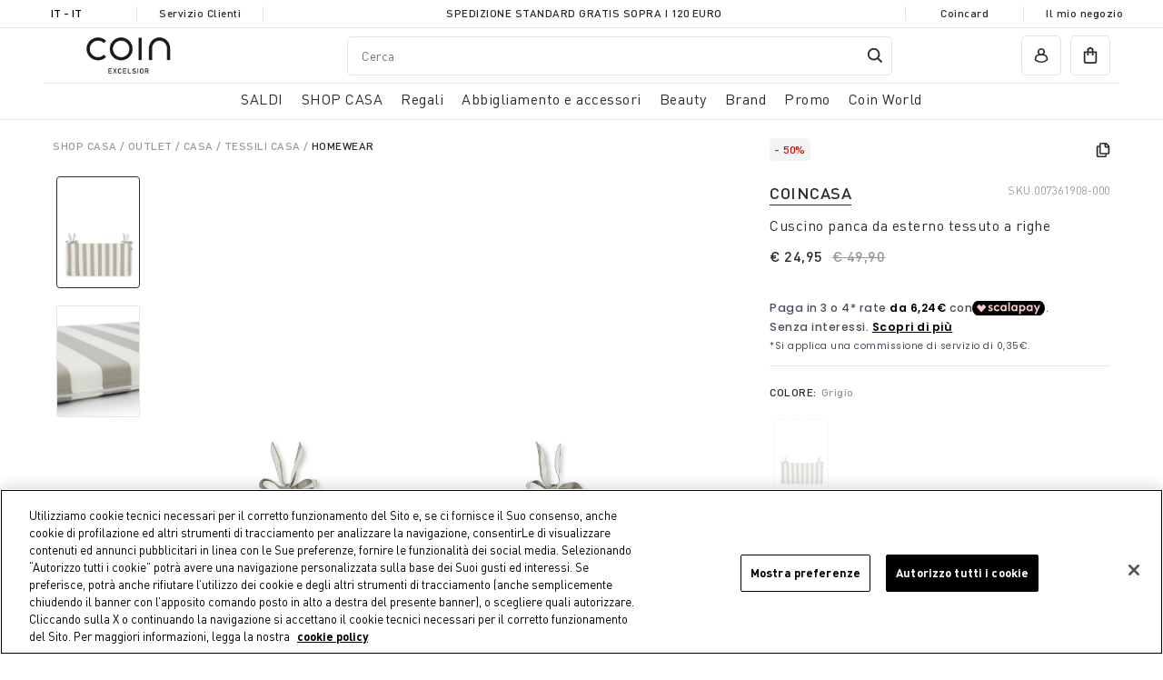

--- FILE ---
content_type: text/html;charset=UTF-8
request_url: https://www.coin.it/it-it/cuscino-panca-da-esterno-tessuto-a-righe/007361908-000128.html
body_size: 25855
content:
<!DOCTYPE html>
<html lang="it-it" class="" data-publicpath="/on/demandware.static/Sites-coin_eu-Site/-/default/v1769119417137/">
<!-- IVE6VBZO -->
<head>


  <script>
    window.__dl = {"head":{"pageCategory":"other","siteVersion":"4.0.104","statusCode":"200","event":"productDetail","ecommerce":{"currencyCode":"EUR","detail":{"products":[{"name":"outdoor bench cushion in striped fabric","id":"007361908-000128","category":"outlet_casa_tessili/outlet_casa_homewear","brand":"coincasa","variant":"grigio","price":"24.95"}]}},"pageSection":""},"pageload":null};
    var dataLayer = window.__dl && window.__dl.head && [].concat(window.__dl.head);
    
    // // keep this line
var dataLayerPersonalData = {"userId":"","loginState":"visitor","mailMd5":"","device":"d","registeredNewsletter":"false","Registeredservices":"","experience":"appsalescontrassegnoexcluded_appsalesexcluded_customersit_customernofurniture_everyone_unregistered","pageCountry":"IT","pageLanguage":"it","currency":"EUR"};
for(var key in dataLayerPersonalData) {
  dataLayer[0][key] = dataLayerPersonalData[key]
};
  </script>







  <!-- Google Consent Mode -->
<script>
    window.dataLayer=window.dataLayer||[];
    function gtag(){
        dataLayer.push(arguments);
    }
    gtag("consent","default", {
        ad_storage:"denied",
        analytics_storage:"denied",
        functionality_storage:"denied",
        personalization_storage:"denied",
        security_storage:"granted",
        ad_user_data:"denied",
        ad_personalization:"denied",
        wait_for_update:2000
    });
</script>
<!-- End Google Consent Mode -->
<!-- Google Tag Manager --> <script>(function(w,d,s,l,i){w[l]=w[l]||[];w[l].push({'gtm.start':
new Date().getTime(),event:'gtm.js'});var f=d.getElementsByTagName(s)[0], j=d.createElement(s),dl=l!='dataLayer'?'&l='+l:'';j.async=true;j.src= 'https://www.googletagmanager.com/gtm.js?id='+i+dl;f.parentNode.insertBefore(j,f); })(window,document,'script','dataLayer','GTM-KBPQRFV');</script>
<!-- End Google Tag Manager -->



<meta charset=UTF-8>
<meta http-equiv="x-ua-compatible" content="ie=edge">
<meta name="viewport" content="width=device-width, initial-scale=1">
<meta http-equiv="content-language" content="it-it" />
<meta name="facebook-domain-verification" content="oo72ctt32o1qvmhtjovt45juo5i2gp" />


  
      
	 


	
  
    <!-- Inizio informativa di consenso dei cookie OneTrust per coin.it -->
    <script src="https://cdn.cookielaw.org/scripttemplates/otSDKStub.js"  type="text/javascript" charset="UTF-8" data-domain-script="2be22441-42c1-4033-a1bf-1c2603b8caf5" ></script>
    <script type="text/javascript">
      function OptanonWrapper() { }
    </script>
    <!-- Fine informativa di consenso dei cookie OneTrust per coin.it -->
  

 
	
      <title> Cuscino panca da esterno tessuto a righe - Coin.it | Coin Ecom </title>
  
  





  <meta name="description" content="Cuscino panca da esterno tessuto a righe" />
  <meta name="keywords" content="Storefront Reference Architecture Commerce Cloud" />




  
      <meta property="og:title" content="Cuscino panca da esterno tessuto a righe - Coin.it | Coin Ecom">
  

  
      <meta property="og:description" content="Cuscino panca da esterno tessuto a righe">
  




<link href="/on/demandware.static/Sites-coin_eu-Site/-/default/dwe49ae2c6/favicons/apple-touch-icon.png" rel='shortcut icon' type='image/x-icon' />
<link href="/on/demandware.static/Sites-coin_eu-Site/-/default/dwe49ae2c6/favicons/apple-touch-icon.png" rel='apple-touch-icon' />
<link href="/on/demandware.static/Sites-coin_eu-Site/-/default/dw29514bed/favicons/apple-touch-icon-57x57.png" rel='apple-touch-icon' sizes='57x57' />
<link href="/on/demandware.static/Sites-coin_eu-Site/-/default/dwfb3da24c/favicons/apple-touch-icon-72x72.png" rel='apple-touch-icon' sizes='72x72' />
<link href="/on/demandware.static/Sites-coin_eu-Site/-/default/dw51518067/favicons/apple-touch-icon-76x76.png" rel='apple-touch-icon' sizes='76x76' />
<link href="/on/demandware.static/Sites-coin_eu-Site/-/default/dw02153086/favicons/apple-touch-icon-114x114.png" rel='apple-touch-icon' sizes='114x114' />
<link href="/on/demandware.static/Sites-coin_eu-Site/-/default/dwe009fd17/favicons/apple-touch-icon-120x120.png" rel='apple-touch-icon' sizes='120x120' />
<link href="/on/demandware.static/Sites-coin_eu-Site/-/it_IT/v1769119417137/favicons/apple-touch-icon-144x144.png" rel='apple-touch-icon' sizes='144x144' />
<link href="/on/demandware.static/Sites-coin_eu-Site/-/default/dw4744694e/favicons/apple-touch-icon-152x152.png" rel='apple-touch-icon' sizes='152x152' />
<link rel="icon" type="image/png" sizes="32x32" href="/on/demandware.static/Sites-coin_eu-Site/-/default/dw544a9bfe/favicons/favicon-32x32.png" />
<link rel="icon" type="image/png" sizes="16x16" href="/on/demandware.static/Sites-coin_eu-Site/-/default/dwf04cf64a/favicons/favicon-16x16.png" />
<link rel="manifest" href="/on/demandware.static/Sites-coin_eu-Site/-/default/dwe2db7b8d/favicons/site.webmanifest" />
<link rel="icon" type="image/x-icon" href="/on/demandware.static/Sites-coin_eu-Site/-/default/dw303b4524/favicons/favicon-v2.ico" />
<meta name="apple-mobile-web-app-title" content="COIN" />
<meta name="application-name" content="COIN" />
<meta name="msapplication-TileColor" content="#da532c" />
<meta name="msapplication-config" content="/on/demandware.static/Sites-coin_eu-Site/-/default/dw5a3630c8/favicons/browserconfig.xml" />
<meta name="theme-color" content="#ffffff" />






  <link rel="canonical" href="https://www.coin.it/it-it/cuscino-panca-da-esterno-tessuto-a-righe/007361908-000128.html" />






  <link rel="stylesheet" href="https://www.coin.it/on/demandware.static/Sites-coin_eu-Site/-/default/v1769119417137/css/experience/components/commerceAssets/productTile.css" />

  <link rel="stylesheet" href="https://www.coin.it/on/demandware.static/Sites-coin_eu-Site/-/default/v1769119417137/css/main.css" />



  <meta name="google-site-verification" content="1U55Z3ssy0vUP09TgUyyFBOmZuG8OmaWUSTMR3ISB7k" />



  <meta name="facebook-domain-verification" content="jsvgmg5xqji8tt9rdp3tqhnx5sn9bk" />


<script>
  window.apiroot = "/on/demandware.store/Sites-coin_eu-Site/it_IT";
</script>





<link rel="alternate" hreflang="en-at" href="https://www.coin.it/on/demandware.store/Sites-undefined-Site/en_AT/Product-Show?pid=007361908-000128" />

<link rel="alternate" hreflang="it-at" href="https://www.coin.it/on/demandware.store/Sites-undefined-Site/it_AT/Product-Show?pid=007361908-000128" />

<link rel="alternate" hreflang="en-be" href="https://www.coin.it/on/demandware.store/Sites-undefined-Site/en_BE/Product-Show?pid=007361908-000128" />

<link rel="alternate" hreflang="it-be" href="https://www.coin.it/on/demandware.store/Sites-undefined-Site/it_BE/Product-Show?pid=007361908-000128" />

<link rel="alternate" hreflang="en-bg" href="https://www.coin.it/on/demandware.store/Sites-undefined-Site/en_BG/Product-Show?pid=007361908-000128" />

<link rel="alternate" hreflang="it-bg" href="https://www.coin.it/on/demandware.store/Sites-undefined-Site/it_BG/Product-Show?pid=007361908-000128" />

<link rel="alternate" hreflang="en-hr" href="https://www.coin.it/on/demandware.store/Sites-undefined-Site/en_HR/Product-Show?pid=007361908-000128" />

<link rel="alternate" hreflang="it-hr" href="https://www.coin.it/on/demandware.store/Sites-undefined-Site/it_HR/Product-Show?pid=007361908-000128" />

<link rel="alternate" hreflang="en-cy" href="https://www.coin.it/on/demandware.store/Sites-undefined-Site/en_CY/Product-Show?pid=007361908-000128" />

<link rel="alternate" hreflang="it-cy" href="https://www.coin.it/on/demandware.store/Sites-undefined-Site/it_CY/Product-Show?pid=007361908-000128" />

<link rel="alternate" hreflang="en-cz" href="https://www.coin.it/on/demandware.store/Sites-undefined-Site/en_CZ/Product-Show?pid=007361908-000128" />

<link rel="alternate" hreflang="it-cz" href="https://www.coin.it/on/demandware.store/Sites-undefined-Site/it_CZ/Product-Show?pid=007361908-000128" />

<link rel="alternate" hreflang="en-dk" href="https://www.coin.it/on/demandware.store/Sites-undefined-Site/en_DK/Product-Show?pid=007361908-000128" />

<link rel="alternate" hreflang="it-dk" href="https://www.coin.it/on/demandware.store/Sites-undefined-Site/it_DK/Product-Show?pid=007361908-000128" />

<link rel="alternate" hreflang="en-ee" href="https://www.coin.it/on/demandware.store/Sites-undefined-Site/en_EE/Product-Show?pid=007361908-000128" />

<link rel="alternate" hreflang="it-ee" href="https://www.coin.it/on/demandware.store/Sites-undefined-Site/it_EE/Product-Show?pid=007361908-000128" />

<link rel="alternate" hreflang="en-fi" href="https://www.coin.it/on/demandware.store/Sites-undefined-Site/en_FI/Product-Show?pid=007361908-000128" />

<link rel="alternate" hreflang="it-fi" href="https://www.coin.it/on/demandware.store/Sites-undefined-Site/it_FI/Product-Show?pid=007361908-000128" />

<link rel="alternate" hreflang="en-fr" href="https://www.coin.it/on/demandware.store/Sites-undefined-Site/en_FR/Product-Show?pid=007361908-000128" />

<link rel="alternate" hreflang="it-fr" href="https://www.coin.it/on/demandware.store/Sites-undefined-Site/it_FR/Product-Show?pid=007361908-000128" />

<link rel="alternate" hreflang="en-de" href="https://www.coin.it/on/demandware.store/Sites-undefined-Site/en_DE/Product-Show?pid=007361908-000128" />

<link rel="alternate" hreflang="it-de" href="https://www.coin.it/on/demandware.store/Sites-undefined-Site/it_DE/Product-Show?pid=007361908-000128" />

<link rel="alternate" hreflang="en-gr" href="https://www.coin.it/on/demandware.store/Sites-undefined-Site/en_GR/Product-Show?pid=007361908-000128" />

<link rel="alternate" hreflang="it-gr" href="https://www.coin.it/on/demandware.store/Sites-undefined-Site/it_GR/Product-Show?pid=007361908-000128" />

<link rel="alternate" hreflang="en-hu" href="https://www.coin.it/on/demandware.store/Sites-undefined-Site/en_HU/Product-Show?pid=007361908-000128" />

<link rel="alternate" hreflang="it-hu" href="https://www.coin.it/on/demandware.store/Sites-undefined-Site/it_HU/Product-Show?pid=007361908-000128" />

<link rel="alternate" hreflang="en-ie" href="https://www.coin.it/on/demandware.store/Sites-undefined-Site/en_IE/Product-Show?pid=007361908-000128" />

<link rel="alternate" hreflang="it-ie" href="https://www.coin.it/on/demandware.store/Sites-undefined-Site/it_IE/Product-Show?pid=007361908-000128" />

<link rel="alternate" hreflang="x-default" href="https://www.coin.it/on/demandware.store/Sites-undefined-Site/it_IT/Product-Show?pid=007361908-000128" />

<link rel="alternate" hreflang="en-it" href="https://www.coin.it/on/demandware.store/Sites-undefined-Site/en_IT/Product-Show?pid=007361908-000128" />

<link rel="alternate" hreflang="en-lv" href="https://www.coin.it/on/demandware.store/Sites-undefined-Site/en_LV/Product-Show?pid=007361908-000128" />

<link rel="alternate" hreflang="it-lv" href="https://www.coin.it/on/demandware.store/Sites-undefined-Site/it_LV/Product-Show?pid=007361908-000128" />

<link rel="alternate" hreflang="en-lt" href="https://www.coin.it/on/demandware.store/Sites-undefined-Site/en_LT/Product-Show?pid=007361908-000128" />

<link rel="alternate" hreflang="it-lt" href="https://www.coin.it/on/demandware.store/Sites-undefined-Site/it_LT/Product-Show?pid=007361908-000128" />

<link rel="alternate" hreflang="en-lu" href="https://www.coin.it/on/demandware.store/Sites-undefined-Site/en_LU/Product-Show?pid=007361908-000128" />

<link rel="alternate" hreflang="it-lu" href="https://www.coin.it/on/demandware.store/Sites-undefined-Site/it_LU/Product-Show?pid=007361908-000128" />

<link rel="alternate" hreflang="en-mt" href="https://www.coin.it/on/demandware.store/Sites-undefined-Site/en_MT/Product-Show?pid=007361908-000128" />

<link rel="alternate" hreflang="it-mt" href="https://www.coin.it/on/demandware.store/Sites-undefined-Site/it_MT/Product-Show?pid=007361908-000128" />

<link rel="alternate" hreflang="en-nl" href="https://www.coin.it/on/demandware.store/Sites-undefined-Site/en_NL/Product-Show?pid=007361908-000128" />

<link rel="alternate" hreflang="it-nl" href="https://www.coin.it/on/demandware.store/Sites-undefined-Site/it_NL/Product-Show?pid=007361908-000128" />

<link rel="alternate" hreflang="en-pl" href="https://www.coin.it/on/demandware.store/Sites-undefined-Site/en_PL/Product-Show?pid=007361908-000128" />

<link rel="alternate" hreflang="it-pl" href="https://www.coin.it/on/demandware.store/Sites-undefined-Site/it_PL/Product-Show?pid=007361908-000128" />

<link rel="alternate" hreflang="en-pt" href="https://www.coin.it/on/demandware.store/Sites-undefined-Site/en_PT/Product-Show?pid=007361908-000128" />

<link rel="alternate" hreflang="it-pt" href="https://www.coin.it/on/demandware.store/Sites-undefined-Site/it_PT/Product-Show?pid=007361908-000128" />

<link rel="alternate" hreflang="en-ro" href="https://www.coin.it/on/demandware.store/Sites-undefined-Site/en_RO/Product-Show?pid=007361908-000128" />

<link rel="alternate" hreflang="it-ro" href="https://www.coin.it/on/demandware.store/Sites-undefined-Site/it_RO/Product-Show?pid=007361908-000128" />

<link rel="alternate" hreflang="en-sk" href="https://www.coin.it/on/demandware.store/Sites-undefined-Site/en_SK/Product-Show?pid=007361908-000128" />

<link rel="alternate" hreflang="it-sk" href="https://www.coin.it/on/demandware.store/Sites-undefined-Site/it_SK/Product-Show?pid=007361908-000128" />

<link rel="alternate" hreflang="en-si" href="https://www.coin.it/on/demandware.store/Sites-undefined-Site/en_SI/Product-Show?pid=007361908-000128" />

<link rel="alternate" hreflang="it-si" href="https://www.coin.it/on/demandware.store/Sites-undefined-Site/it_SI/Product-Show?pid=007361908-000128" />

<link rel="alternate" hreflang="en-es" href="https://www.coin.it/on/demandware.store/Sites-undefined-Site/en_ES/Product-Show?pid=007361908-000128" />

<link rel="alternate" hreflang="it-es" href="https://www.coin.it/on/demandware.store/Sites-undefined-Site/it_ES/Product-Show?pid=007361908-000128" />

<link rel="alternate" hreflang="en-se" href="https://www.coin.it/on/demandware.store/Sites-undefined-Site/en_SE/Product-Show?pid=007361908-000128" />

<link rel="alternate" hreflang="it-se" href="https://www.coin.it/on/demandware.store/Sites-undefined-Site/it_SE/Product-Show?pid=007361908-000128" />






  <script src="https://www.google.com/recaptcha/api.js" async defer></script>


<script>
window.FORM_LABELS = {
  missingValue: {
      checkbox: "Campo obbligatorio.",
      radio: "Campo obbligatorio.",
      select: "Campo obbligatorio.",
      'select-multiple': "Campo obbligatorio.",
      default: "Campo obbligatorio.",
  },
  patternMismatch: {
      email: "Inserisci un indirizzo e-mail valido",
      password: "La password non corrisponde",
      url: "Campo non valido.",
      number: "Campo non valido.",
      color: "Campo non valido.",
      date: "Campo non valido.",
      time: "Campo non valido.",
      month: "Campo non valido.",
      default: "Campo non valido.",
  },
  outOfRange: {
      over: "Valore troppo alto",
      under: "Valore troppo basso",
  },
  wrongLength: {
      over: "Campo troppo lungo.",
      under: "Campo troppo corto.",
  }
}
</script>
<script>
window.OTPResource = {
  urls: {
    send: "/on/demandware.store/Sites-coin_eu-Site/it_IT/OTP-Send",
    verify: "/on/demandware.store/Sites-coin_eu-Site/it_IT/OTP-Verify"
  },
  messages: {
    sendTitleEmail: "Ti abbiamo mandato il codice sulla mail ",
    sendTitlePhone: "Ti abbiamo mandato il codice per sms al numero ",
    sendBtnSubmit: "Invia il codice",
    sendNewOTP: "Reinvia il codice",
    verifySuccessTitle: "Verifica completata!",
    verifyErrorTitle: "Il codice inserito &egrave; errato. Riprova",
    genericError: "Verifica non andata a buon fine. Riprova",
    resendOTPMessage: "Codice reinviato"
  }
}
</script>
<script>
window.CoinCard = {
  getCustomerProfileURL: "/on/demandware.store/Sites-coin_eu-Site/it_IT/CoinCard-GetCustomerProfile",
  checkEmailForAssociation: "/on/demandware.store/Sites-coin_eu-Site/it_IT/CoinCard-CheckEmailForAssociation"
}
</script>



<script type="text/javascript"> 
  (function(c,l,a,r,i,t,y){
    c[a]=c[a]||function(){(c[a].q=c[a].q||[]).push(arguments)};
    t=l.createElement(r);t.async=1;t.src="https://www.clarity.ms/tag/"+i;
    y=l.getElementsByTagName(r)[0];y.parentNode.insertBefore(t,y);
  })(window, document,"clarity","script","riu66c7xip");
</script>
<script type="text/javascript">//<!--
/* <![CDATA[ (head-active_data.js) */
var dw = (window.dw || {});
dw.ac = {
    _analytics: null,
    _events: [],
    _category: "",
    _searchData: "",
    _anact: "",
    _anact_nohit_tag: "",
    _analytics_enabled: "true",
    _timeZone: "Europe/Rome",
    _capture: function(configs) {
        if (Object.prototype.toString.call(configs) === "[object Array]") {
            configs.forEach(captureObject);
            return;
        }
        dw.ac._events.push(configs);
    },
	capture: function() { 
		dw.ac._capture(arguments);
		// send to CQ as well:
		if (window.CQuotient) {
			window.CQuotient.trackEventsFromAC(arguments);
		}
	},
    EV_PRD_SEARCHHIT: "searchhit",
    EV_PRD_DETAIL: "detail",
    EV_PRD_RECOMMENDATION: "recommendation",
    EV_PRD_SETPRODUCT: "setproduct",
    applyContext: function(context) {
        if (typeof context === "object" && context.hasOwnProperty("category")) {
        	dw.ac._category = context.category;
        }
        if (typeof context === "object" && context.hasOwnProperty("searchData")) {
        	dw.ac._searchData = context.searchData;
        }
    },
    setDWAnalytics: function(analytics) {
        dw.ac._analytics = analytics;
    },
    eventsIsEmpty: function() {
        return 0 == dw.ac._events.length;
    }
};
/* ]]> */
// -->
</script>
<script type="text/javascript">//<!--
/* <![CDATA[ (head-cquotient.js) */
var CQuotient = window.CQuotient = {};
CQuotient.clientId = 'bgnw-coin_eu';
CQuotient.realm = 'BGNW';
CQuotient.siteId = 'coin_eu';
CQuotient.instanceType = 'prd';
CQuotient.locale = 'it_IT';
CQuotient.fbPixelId = '__UNKNOWN__';
CQuotient.activities = [];
CQuotient.cqcid='';
CQuotient.cquid='';
CQuotient.cqeid='';
CQuotient.cqlid='';
CQuotient.apiHost='api.cquotient.com';
/* Turn this on to test against Staging Einstein */
/* CQuotient.useTest= true; */
CQuotient.useTest = ('true' === 'false');
CQuotient.initFromCookies = function () {
	var ca = document.cookie.split(';');
	for(var i=0;i < ca.length;i++) {
	  var c = ca[i];
	  while (c.charAt(0)==' ') c = c.substring(1,c.length);
	  if (c.indexOf('cqcid=') == 0) {
		CQuotient.cqcid=c.substring('cqcid='.length,c.length);
	  } else if (c.indexOf('cquid=') == 0) {
		  var value = c.substring('cquid='.length,c.length);
		  if (value) {
		  	var split_value = value.split("|", 3);
		  	if (split_value.length > 0) {
			  CQuotient.cquid=split_value[0];
		  	}
		  	if (split_value.length > 1) {
			  CQuotient.cqeid=split_value[1];
		  	}
		  	if (split_value.length > 2) {
			  CQuotient.cqlid=split_value[2];
		  	}
		  }
	  }
	}
}
CQuotient.getCQCookieId = function () {
	if(window.CQuotient.cqcid == '')
		window.CQuotient.initFromCookies();
	return window.CQuotient.cqcid;
};
CQuotient.getCQUserId = function () {
	if(window.CQuotient.cquid == '')
		window.CQuotient.initFromCookies();
	return window.CQuotient.cquid;
};
CQuotient.getCQHashedEmail = function () {
	if(window.CQuotient.cqeid == '')
		window.CQuotient.initFromCookies();
	return window.CQuotient.cqeid;
};
CQuotient.getCQHashedLogin = function () {
	if(window.CQuotient.cqlid == '')
		window.CQuotient.initFromCookies();
	return window.CQuotient.cqlid;
};
CQuotient.trackEventsFromAC = function (/* Object or Array */ events) {
try {
	if (Object.prototype.toString.call(events) === "[object Array]") {
		events.forEach(_trackASingleCQEvent);
	} else {
		CQuotient._trackASingleCQEvent(events);
	}
} catch(err) {}
};
CQuotient._trackASingleCQEvent = function ( /* Object */ event) {
	if (event && event.id) {
		if (event.type === dw.ac.EV_PRD_DETAIL) {
			CQuotient.trackViewProduct( {id:'', alt_id: event.id, type: 'raw_sku'} );
		} // not handling the other dw.ac.* events currently
	}
};
CQuotient.trackViewProduct = function(/* Object */ cqParamData){
	var cq_params = {};
	cq_params.cookieId = CQuotient.getCQCookieId();
	cq_params.userId = CQuotient.getCQUserId();
	cq_params.emailId = CQuotient.getCQHashedEmail();
	cq_params.loginId = CQuotient.getCQHashedLogin();
	cq_params.product = cqParamData.product;
	cq_params.realm = cqParamData.realm;
	cq_params.siteId = cqParamData.siteId;
	cq_params.instanceType = cqParamData.instanceType;
	cq_params.locale = CQuotient.locale;
	
	if(CQuotient.sendActivity) {
		CQuotient.sendActivity(CQuotient.clientId, 'viewProduct', cq_params);
	} else {
		CQuotient.activities.push({activityType: 'viewProduct', parameters: cq_params});
	}
};
/* ]]> */
// -->
</script>


</head>
<body id="product-show"
class=" ">

<!-- Google Tag Manager (noscript) -->
<noscript><iframe src="https://www.googletagmanager.com/ns.html?id=GTM-KBPQRFV" height="0" width="0" style="display:none;visibility:hidden"></iframe></noscript>
<!-- End Google Tag Manager (noscript) -->


<section class="pre-header js-preheader">
  <div class="container">
    <div class="pre-header__item">
      






  <button class="country-selector-trigger action country-d-none" modal-open="country-selector-modal" aria-controls="country-selector" aria-haspopup="dialog">
    IT - it
  </button>




    </div>
    <div class="pre-header__item"><a href="/it-it/customer-service-dashboard/customer-service-dashboard.html">Servizio Clienti</a></div>
    <div class="pre-header__item main-item">
      
	
	<div class="content-asset"><!-- dwMarker="content" dwContentID="21c3793b0cfa3591c824327cbe" -->
		<p style="line-height:1.38">Spedizione standard gratis sopra i 120 euro</p>
	</div> <!-- End content-asset -->



    </div>
    <div class="pre-header__item main-item marquee">
      <div class="marquee__inner" aria-hidden="true">
        
	
	<div class="content-asset"><!-- dwMarker="content" dwContentID="21c3793b0cfa3591c824327cbe" -->
		<p style="line-height:1.38">Spedizione standard gratis sopra i 120 euro</p>
	</div> <!-- End content-asset -->



      </div>
    </div>
    <div class="pre-header__item"><a href="/it-it/coincard/coincard.html">Coincard</a></div>
    <div class="pre-header__item"><a href="/it-it/stores">Il mio negozio</a></div>
  </div>
</section>



<header data-component="MainHeaderComponent" class="header js-main-header ">
  <div class="container">
    
      <div class="row">
    

    <section class="header-top col-12">
      
      
        <div class="header-top-container">
      
      <div class="logo">
        <a href="/it-it/">
          <img src="/on/demandware.static/Sites-coin_eu-Site/-/it_IT/v1769119417137/images/coin-brand-loop-2x.gif?v=0.747807966825506" width="300" height="100" alt="Coin" />
        </a>
      </div>
      
      <div class="actions left-actions">
        <button class="burger action action__wrapper js-burger" aria-haspopup="dialog" aria-controls="main-nav"><span class="d-none d-md-block">Tutte</span></button>
        <button class="search-mobile action action__wrapper js-search-mobile" aria-haspopup="dialog" aria-controls="header-search" modal-open="search-modal"></button>
        
          

<nav class="navigation-featured d-none d-md-block">
  <ul class="primary-menu">
    
      
    
      
        <li class="js-featured-item">
          <a href="#casa" role="button" aria-haspopup="dialog" aria-expanded="false" aria-controls="casa">SHOP CASA</a>
        </li>
      
    
      
        <li class="js-featured-item">
          <a href="#regali" role="button" aria-haspopup="dialog" aria-expanded="false" aria-controls="regali">Regali</a>
        </li>
      
    
      
        <li class="js-featured-item">
          <a href="#abbigliamento-e-accessori" role="button" aria-haspopup="dialog" aria-expanded="false" aria-controls="abbigliamento-e-accessori">Abbigliamento e accessori</a>
        </li>
      
    
      
        <li class="js-featured-item">
          <a href="#beauty" role="button" aria-haspopup="dialog" aria-expanded="false" aria-controls="beauty">Beauty</a>
        </li>
      
    
      
        <li class="js-featured-item">
          <a href="#brands" role="button" aria-haspopup="dialog" aria-expanded="false" aria-controls="brands">Brand</a>
        </li>
      
    
      
    
      
    
  </ul>
</nav>
<nav class="navigation js-main-nav" data-component="MainNavigationComponent" id="main-nav">
  <button class="js-close-button close-button" aria-label="close menu"><span class="icon-close" aria-hidden="true"></span></button>
  <ul class="primary-menu js-primary-menu">
    <li class="primary-menu-header">
      <span>Menu</span>
    </li>
    
      <li class="primary-item js-primary-item menu-item">
        <a href="/it-it/saldi/" class="primary-link js-primary-link has-submenu" role="button" aria-haspopup="dialog" aria-expanded="false" aria-controls="saldi"><span class="mobile-direct-category-link">SALDI</span></a>
        
        
        
            <div class="sub-menu js-sub-menu" aria-label="SALDI" id="saldi" role="dialog" aria-modal="true">
  <button class="visible-sm js-mobile-back heading-h5 mobile-back back-button">SALDI</button>
  <div class="container">
    <h2 class="visually-hidden">SALDI</h2>
    <div class="row">
      <div class="sub-categories-col col-12">
        <h3 class="column-title">Categorie</h3>
        <ul>
          
            <li class="sub-menu-item menu-item view-all">
              <a href="/it-it/saldi/">Vedi tutto</a>
            </li>
          
          
            <li class="sub-menu-item menu-item last js-primary-item">
              <a href="/it-it/saldi/casa/" id="saldi_casa" class="primary-link js-primary-link has-submenu" role="button" aria-haspopup="dialog" aria-expanded="false" aria-controls="saldi_casa"><span class="mobile-direct-category-link">CASA</span></a>
              
                <div class="sub-menu js-sub-menu" aria-label="CASA" id="saldi_casa" role="dialog" aria-modal="true" tabindex="-1">
                  <button class="visible-sm js-mobile-back heading-h5 mobile-back back-button"><span>SALDI</span> <span class="aria-hidden">/</span> <span>CASA</span></button>
                  <ul>
                    <li class="sub-menu-item menu-item last view-all">
                      <a href="/it-it/saldi/casa/" class="dropdown-link">Vedi tutto</a>
                    </li>
                    
                      <li class="sub-menu-item last">
                        <a href="/it-it/saldi/casa/tavola-e-cucina/" id="saldi_casa_tavola-e-cucina">Tavola e Cucina</a>
                      </li>
                    
                      <li class="sub-menu-item last">
                        <a href="/it-it/saldi/casa/camera-da-letto/" id="saldi_casa_camera-da-letto">Camera da letto</a>
                      </li>
                    
                      <li class="sub-menu-item last">
                        <a href="/it-it/saldi/casa/bagno/" id="saldi_casa_bagno">Bagno</a>
                      </li>
                    
                      <li class="sub-menu-item last">
                        <a href="/it-it/saldi/casa/cura%2C-organizzazione%2C-decorazione-casa/" id="saldi_casa_cura-organizzazione-decorazione-casa">Cura, organizzazione, decorazione casa</a>
                      </li>
                    
                      <li class="sub-menu-item last">
                        <a href="/it-it/saldi/casa/soggiorno/" id="saldi_casa_soggiorno">Soggiorno</a>
                      </li>
                    
                      <li class="sub-menu-item last">
                        <a href="/it-it/saldi/casa/mobili/" id="saldi_casa_mobili">Mobili</a>
                      </li>
                    
                  </ul>
                  
                </div>
              
            </li>
          
        </ul>
      </div>

      
    </div>
  </div>
</div>
        
      </li>
    
      <li class="primary-item js-primary-item menu-item">
        <a href="/it-it/casa/" class="primary-link js-primary-link has-submenu" role="button" aria-haspopup="dialog" aria-expanded="false" aria-controls="casa"><span class="mobile-direct-category-link">SHOP CASA</span></a>
        
        
        
            <div class="sub-menu js-sub-menu" aria-label="SHOP CASA" id="casa" role="dialog" aria-modal="true">
  <button class="visible-sm js-mobile-back heading-h5 mobile-back back-button">SHOP CASA</button>
  <div class="container">
    <h2 class="visually-hidden">SHOP CASA</h2>
    <div class="row">
      <div class="sub-categories-col col-12">
        <h3 class="column-title">Categorie</h3>
        <ul>
          
            <li class="sub-menu-item menu-item view-all">
              <a href="/it-it/casa/">Vedi tutto</a>
            </li>
          
          
            <li class="sub-menu-item menu-item  js-primary-item">
              <a href="/it-it/shop-casa/aria-di-bianco/" id="casa_aria-di-bianco" class="primary-link js-primary-link has-submenu" role="button" aria-haspopup="dialog" aria-expanded="false" aria-controls="casa_aria-di-bianco"><span class="mobile-direct-category-link">Aria di Bianco</span></a>
              
                <div class="sub-menu js-sub-menu" aria-label="Aria di Bianco" id="casa_aria-di-bianco" role="dialog" aria-modal="true" tabindex="-1">
                  <button class="visible-sm js-mobile-back heading-h5 mobile-back back-button"><span>SHOP CASA</span> <span class="aria-hidden">/</span> <span>Aria di Bianco</span></button>
                  <ul>
                    <li class="sub-menu-item menu-item last view-all">
                      <a href="/it-it/shop-casa/aria-di-bianco/" class="dropdown-link">Vedi tutto</a>
                    </li>
                    
                      <li class="sub-menu-item ">
                        <a href="/it-it/shop-casa/aria-di-bianco/camera-da-letto/" id="casa_aria-di-bianco_camera-da-letto">Camera da Letto</a>
                      </li>
                    
                      <li class="sub-menu-item ">
                        <a href="/it-it/shop-casa/aria-di-bianco/tavola-e-cucina/" id="casa_aria-di-bianco_tavola-e-cucina">Tavola e Cucina</a>
                      </li>
                    
                      <li class="sub-menu-item ">
                        <a href="/it-it/shop-casa/aria-di-bianco/bagno/" id="casa_aria-di-bianco_bagno">Bagno</a>
                      </li>
                    
                      <li class="sub-menu-item ">
                        <a href="/it-it/shop-casa/aria-di-bianco/soggiorno/" id="casa_aria-di-bianco_soggiorno">Soggiorno</a>
                      </li>
                    
                  </ul>
                  
                </div>
              
            </li>
          
            <li class="sub-menu-item menu-item  js-primary-item">
              <a href="/it-it/shop-casa/tavola-e-cucina/" id="casa_tavola-e-cucina" class="primary-link js-primary-link has-submenu" role="button" aria-haspopup="dialog" aria-expanded="false" aria-controls="casa_tavola-e-cucina"><span class="mobile-direct-category-link">Tavola e Cucina</span></a>
              
                <div class="sub-menu js-sub-menu" aria-label="Tavola e Cucina" id="casa_tavola-e-cucina" role="dialog" aria-modal="true" tabindex="-1">
                  <button class="visible-sm js-mobile-back heading-h5 mobile-back back-button"><span>SHOP CASA</span> <span class="aria-hidden">/</span> <span>Tavola e Cucina</span></button>
                  <ul>
                    <li class="sub-menu-item menu-item last view-all">
                      <a href="/it-it/shop-casa/tavola-e-cucina/" class="dropdown-link">Vedi tutto</a>
                    </li>
                    
                      <li class="sub-menu-item ">
                        <a href="/it-it/shop-casa/tavola-e-cucina/piatti/" id="casa_tavola-e-cucina_piatti">Piatti</a>
                      </li>
                    
                      <li class="sub-menu-item ">
                        <a href="/it-it/shop-casa/tavola-e-cucina/bicchieri-e-calici/" id="casa_tavola-e-cucina_bicchieri-e-calici">Bicchieri e calici</a>
                      </li>
                    
                      <li class="sub-menu-item ">
                        <a href="/it-it/shop-casa/tavola-e-cucina/caraffe-e-decanter/" id="casa_tavola-e-cucina_caraffe-e-decanter">Caraffe e decanter</a>
                      </li>
                    
                      <li class="sub-menu-item ">
                        <a href="/it-it/shop-casa/tavola-e-cucina/posate/" id="casa_tavola-e-cucina_posate">Posate</a>
                      </li>
                    
                      <li class="sub-menu-item ">
                        <a href="/it-it/shop-casa/tavola-e-cucina/tovaglie-e-tovaglioli/" id="casa_tavola-e-cucina_tovaglie-e-tovaglioli">Tovaglie e Tovaglioli</a>
                      </li>
                    
                      <li class="sub-menu-item ">
                        <a href="/it-it/shop-casa/tavola-e-cucina/runner/" id="casa_tavola-e-cucina_runner">Runner</a>
                      </li>
                    
                      <li class="sub-menu-item ">
                        <a href="/it-it/shop-casa/tavola-e-cucina/tovagliette/" id="casa_tavola-e-cucina_tovagliette">Tovagliette</a>
                      </li>
                    
                      <li class="sub-menu-item ">
                        <a href="/it-it/shop-casa/tavola-e-cucina/cuscini-per-sedie/" id="casa_tavola-e-cucina_cuscini-per-sedie">Cuscini per sedie</a>
                      </li>
                    
                      <li class="sub-menu-item ">
                        <a href="/it-it/shop-casa/tavola-e-cucina/coppe-e-coppette/" id="casa_tavola-e-cucina_coppe-e-coppette">Coppe e Coppette</a>
                      </li>
                    
                      <li class="sub-menu-item ">
                        <a href="/it-it/tazze-da-caffe%2C-tazze-da-te%2C-tazze-da-caffe-particolari%2C-tazze-mug%2C-tazze-mug-particolari%2C-tazze-mug-colorate%2C-tazze-porcellana%2C-tazze-ceramica%2C-tazze-in-vetro%2C-tazzine%2C-set-tazze-colazione%2C-set-tazzine-da-caffe%2C/" id="casa_tavola-e-cucina_tazze-mug-e-tazzine">Tazze, mug e tazzine</a>
                      </li>
                    
                      <li class="sub-menu-item ">
                        <a href="/it-it/shop-casa/tavola-e-cucina/accessori-e-utensili-cucina/" id="casa_tavola-e-cucina_accessori-e-utensili-cucina">Accessori e utensili cucina</a>
                      </li>
                    
                      <li class="sub-menu-item ">
                        <a href="/it-it/shop-casa/tavola-e-cucina/grembiuli-e-strofinacci/" id="casa_tavola-e-cucina_grembiuli-e-strofinacci">Grembiuli e Strofinacci</a>
                      </li>
                    
                      <li class="sub-menu-item ">
                        <a href="/it-it/shop-casa/tavola-e-cucina/presine-e-guanti-da-cucina/" id="casa_tavola-e-cucina_presine-e-guanti-da-cucina">Presine e Guanti da cucina</a>
                      </li>
                    
                      <li class="sub-menu-item ">
                        <a href="/it-it/shop-casa/tavola-e-cucina/vassoi-e-alzate/" id="casa_tavola-e-cucina_vassoi-e-alzate">Vassoi e alzate</a>
                      </li>
                    
                      <li class="sub-menu-item ">
                        <a href="/it-it/shop-casa/tavola-e-cucina/teiere-e-tisaniere/" id="casa_tavola-e-cucina_teiere-e-tisaniere">Teiere e Tisaniere</a>
                      </li>
                    
                      <li class="sub-menu-item ">
                        <a href="/it-it/shop-casa/tavola-e-cucina/contenitori-e-cestini/" id="casa_tavola-e-cucina_contenitori-e-cestini">Contenitori e Cestini</a>
                      </li>
                    
                      <li class="sub-menu-item ">
                        <a href="/it-it/shop-casa/tavola-e-cucina/tappeti-cucina/" id="casa_tavola-e-cucina_tappeti-cucina">Tappeti cucina</a>
                      </li>
                    
                      <li class="sub-menu-item ">
                        <a href="/it-it/shop-casa/tavola-e-cucina/zuccheriere-e-lattiere/" id="casa_tavola-e-cucina_zuccheriere-e-lattiere">Zuccheriere e Lattiere</a>
                      </li>
                    
                      <li class="sub-menu-item ">
                        <a href="/it-it/shop-casa/tavola-e-cucina/insalatiere/" id="casa_tavola-e-cucina_insalatiere">Insalatiere</a>
                      </li>
                    
                  </ul>
                  
                </div>
              
            </li>
          
            <li class="sub-menu-item menu-item  js-primary-item">
              <a href="/it-it/shop-casa/cura%2C-organizzazione%2C-decorazione-casa/" id="casa_cura-organizzazione-decorazione-casa" class="primary-link js-primary-link has-submenu" role="button" aria-haspopup="dialog" aria-expanded="false" aria-controls="casa_cura-organizzazione-decorazione-casa"><span class="mobile-direct-category-link">Cura, organizzazione, decorazione casa</span></a>
              
                <div class="sub-menu js-sub-menu" aria-label="Cura, organizzazione, decorazione casa" id="casa_cura-organizzazione-decorazione-casa" role="dialog" aria-modal="true" tabindex="-1">
                  <button class="visible-sm js-mobile-back heading-h5 mobile-back back-button"><span>SHOP CASA</span> <span class="aria-hidden">/</span> <span>Cura, organizzazione, decorazione casa</span></button>
                  <ul>
                    <li class="sub-menu-item menu-item last view-all">
                      <a href="/it-it/shop-casa/cura%2C-organizzazione%2C-decorazione-casa/" class="dropdown-link">Vedi tutto</a>
                    </li>
                    
                      <li class="sub-menu-item ">
                        <a href="/it-it/shop-casa/cura%2C-organizzazione%2C-decorazione-casa/vasi-da-interno/" id="casa_cura-organizzazione-decorazione-casa_vasi-da-interno">Vasi da interno</a>
                      </li>
                    
                      <li class="sub-menu-item ">
                        <a href="/it-it/shop-casa/cura%2C-organizzazione%2C-decorazione-casa/cesti-e-organizer/" id="casa_cura-organizzazione-decorazione-casa_cesti-e-organizer">Cesti e organizer</a>
                      </li>
                    
                      <li class="sub-menu-item ">
                        <a href="/it-it/shop-casa/cura%2C-organizzazione%2C-decorazione-casa/soprammobili-e-orologi/" id="casa_cura-organizzazione-decorazione-casa_soprammobili-e-orologi">Soprammobili e Orologi</a>
                      </li>
                    
                      <li class="sub-menu-item ">
                        <a href="/it-it/shop-casa/cura%2C-organizzazione%2C-decorazione-casa/portafoto-e-cornici/" id="casa_cura-organizzazione-decorazione-casa_portafoto-e-cornici">Portafoto e cornici</a>
                      </li>
                    
                      <li class="sub-menu-item ">
                        <a href="/it-it/shop-casa/cura%2C-organizzazione%2C-decorazione-casa/lanterne%2C-candelieri-e-portacandele/" id="casa_cura-organizzazione-decorazione-casa_lanterne-candelieri-e-portacandele">Lanterne, candelieri e portacandele</a>
                      </li>
                    
                      <li class="sub-menu-item ">
                        <a href="/it-it/shop-casa/cura%2C-organizzazione%2C-decorazione-casa/articoli-da-ufficio/" id="casa_cura-organizzazione-decorazione-casa_articoli-ufficio">Articoli da ufficio</a>
                      </li>
                    
                      <li class="sub-menu-item ">
                        <a href="/it-it/shop-casa/cura%2C-organizzazione%2C-decorazione-casa/candele-e-diffusori/" id="casa_cura-organizzazione-decorazione-casa_candele-e-diffusori">Candele e diffusori</a>
                      </li>
                    
                      <li class="sub-menu-item ">
                        <a href="/it-it/shop-casa/cura%2C-organizzazione%2C-decorazione-casa/garden/" id="casa_cura-organizzazione-decorazione-casa_garden">Garden</a>
                      </li>
                    
                  </ul>
                  
                </div>
              
            </li>
          
            <li class="sub-menu-item menu-item  js-primary-item">
              <a href="/it-it/shop-casa/camera-da-letto/" id="casa_camera-da-letto" class="primary-link js-primary-link has-submenu" role="button" aria-haspopup="dialog" aria-expanded="false" aria-controls="casa_camera-da-letto"><span class="mobile-direct-category-link">Camera da letto</span></a>
              
                <div class="sub-menu js-sub-menu" aria-label="Camera da letto" id="casa_camera-da-letto" role="dialog" aria-modal="true" tabindex="-1">
                  <button class="visible-sm js-mobile-back heading-h5 mobile-back back-button"><span>SHOP CASA</span> <span class="aria-hidden">/</span> <span>Camera da letto</span></button>
                  <ul>
                    <li class="sub-menu-item menu-item last view-all">
                      <a href="/it-it/shop-casa/camera-da-letto/" class="dropdown-link">Vedi tutto</a>
                    </li>
                    
                      <li class="sub-menu-item ">
                        <a href="/it-it/shop-casa/camera-da-letto/copripiumini/" id="casa_camera-da-letto_copripiumini">Copripiumini</a>
                      </li>
                    
                      <li class="sub-menu-item ">
                        <a href="/it-it/shop-casa/camera-da-letto/lenzuola/" id="casa_camera-da-letto_lenzuola">Lenzuola</a>
                      </li>
                    
                      <li class="sub-menu-item ">
                        <a href="/it-it/shop-casa/camera-da-letto/federe-e-copricuscini/" id="casa_camera-da-letto_federe-e-copricuscini">Federe e copricuscini</a>
                      </li>
                    
                      <li class="sub-menu-item ">
                        <a href="/it-it/shop-casa/camera-da-letto/lenzuola-con-angoli/" id="casa_camera-da-letto_lenzuola-con-angoli">Lenzuola con angoli</a>
                      </li>
                    
                      <li class="sub-menu-item ">
                        <a href="/it-it/shop-casa/camera-da-letto/coperte-e-plaid/" id="casa_camera-da-letto_coperte-e-plaid">Coperte e Plaid</a>
                      </li>
                    
                      <li class="sub-menu-item ">
                        <a href="/it-it/shop-casa/camera-da-letto/trapunte-e-copriletti/" id="casa_camera-da-letto_trapunte-e-copriletti">Trapunte e copriletti</a>
                      </li>
                    
                      <li class="sub-menu-item ">
                        <a href="/it-it/shop-casa/camera-da-letto/piumini-e-guanciali/" id="casa_camera-da-letto_piumini-e-guanciali">Piumini e Guanciali</a>
                      </li>
                    
                      <li class="sub-menu-item ">
                        <a href="/it-it/shop-casa/camera-da-letto/cuscini-letto/" id="casa_camera-da-letto_cuscini-letto">Cuscini letto</a>
                      </li>
                    
                  </ul>
                  
                </div>
              
            </li>
          
            <li class="sub-menu-item menu-item  js-primary-item">
              <a href="/it-it/shop-casa/bagno/" id="casa_bagno" class="primary-link js-primary-link has-submenu" role="button" aria-haspopup="dialog" aria-expanded="false" aria-controls="casa_bagno"><span class="mobile-direct-category-link">Bagno</span></a>
              
                <div class="sub-menu js-sub-menu" aria-label="Bagno" id="casa_bagno" role="dialog" aria-modal="true" tabindex="-1">
                  <button class="visible-sm js-mobile-back heading-h5 mobile-back back-button"><span>SHOP CASA</span> <span class="aria-hidden">/</span> <span>Bagno</span></button>
                  <ul>
                    <li class="sub-menu-item menu-item last view-all">
                      <a href="/it-it/shop-casa/bagno/" class="dropdown-link">Vedi tutto</a>
                    </li>
                    
                      <li class="sub-menu-item ">
                        <a href="/it-it/shop-casa/bagno/asciugamani/" id="casa_bagno_asciugamani">Asciugamani</a>
                      </li>
                    
                      <li class="sub-menu-item ">
                        <a href="/it-it/shop-casa/bagno/accappatoi-e-ciabatte/" id="casa_bagno_accappatoi-e-ciabatte">Accappatoi e ciabatte</a>
                      </li>
                    
                      <li class="sub-menu-item ">
                        <a href="/it-it/shop-casa/bagno/accessori-bagno/" id="casa_bagno_accessori-bagno">Accessori bagno</a>
                      </li>
                    
                      <li class="sub-menu-item ">
                        <a href="/it-it/shop-casa/bagno/saponi-e-creme/" id="casa_bagno_saponi-e-creme">Saponi e creme</a>
                      </li>
                    
                      <li class="sub-menu-item ">
                        <a href="/it-it/shop-casa/bagno/tappeti-bagno/" id="casa_bagno_tappeti-bagno">Tappeti bagno</a>
                      </li>
                    
                  </ul>
                  
                </div>
              
            </li>
          
            <li class="sub-menu-item menu-item  ">
              <a href="/it-it/shop-casa/illuminazione-interni/" id="casa_iluminazione-interni" class="primary-link direct-link" role="button" aria-haspopup="dialog" aria-expanded="false" aria-controls="casa_iluminazione-interni"><span class="mobile-direct-category-link">Illuminazione interni</span></a>
              
            </li>
          
            <li class="sub-menu-item menu-item  js-primary-item">
              <a href="/it-it/shop-casa/soggiorno/" id="casa_soggiorno" class="primary-link js-primary-link has-submenu" role="button" aria-haspopup="dialog" aria-expanded="false" aria-controls="casa_soggiorno"><span class="mobile-direct-category-link">Soggiorno</span></a>
              
                <div class="sub-menu js-sub-menu" aria-label="Soggiorno" id="casa_soggiorno" role="dialog" aria-modal="true" tabindex="-1">
                  <button class="visible-sm js-mobile-back heading-h5 mobile-back back-button"><span>SHOP CASA</span> <span class="aria-hidden">/</span> <span>Soggiorno</span></button>
                  <ul>
                    <li class="sub-menu-item menu-item last view-all">
                      <a href="/it-it/shop-casa/soggiorno/" class="dropdown-link">Vedi tutto</a>
                    </li>
                    
                      <li class="sub-menu-item ">
                        <a href="/it-it/shop-casa/soggiorno/arredo-soggiorno/" id="casa_soggiorno_arredo-soggiorno">Arredo soggiorno</a>
                      </li>
                    
                      <li class="sub-menu-item ">
                        <a href="/it-it/shop-casa/soggiorno/cuscini-divano/" id="casa_soggiorno_cuscini-divano">Cuscini divano</a>
                      </li>
                    
                      <li class="sub-menu-item ">
                        <a href="/it-it/shop-casa/soggiorno/tappeti-soggiorno/" id="casa_soggiorno_tappeti-soggiorno">Tappeti soggiorno</a>
                      </li>
                    
                      <li class="sub-menu-item ">
                        <a href="/it-it/shop-casa/soggiorno/tende-soggiorno/" id="casa_soggiorno_tende-soggiorno">Tende soggiorno</a>
                      </li>
                    
                      <li class="sub-menu-item ">
                        <a href="/it-it/shop-casa/soggiorno/specchi/" id="casa_soggiorno_specchi">Specchi</a>
                      </li>
                    
                  </ul>
                  
                </div>
              
            </li>
          
            <li class="sub-menu-item menu-item  js-primary-item">
              <a href="/it-it/shop-casa/tessili-casa/" id="casa_tessili-casa" class="primary-link js-primary-link has-submenu" role="button" aria-haspopup="dialog" aria-expanded="false" aria-controls="casa_tessili-casa"><span class="mobile-direct-category-link">Tessili casa</span></a>
              
                <div class="sub-menu js-sub-menu" aria-label="Tessili casa" id="casa_tessili-casa" role="dialog" aria-modal="true" tabindex="-1">
                  <button class="visible-sm js-mobile-back heading-h5 mobile-back back-button"><span>SHOP CASA</span> <span class="aria-hidden">/</span> <span>Tessili casa</span></button>
                  <ul>
                    <li class="sub-menu-item menu-item last view-all">
                      <a href="/it-it/shop-casa/tessili-casa/" class="dropdown-link">Vedi tutto</a>
                    </li>
                    
                      <li class="sub-menu-item ">
                        <a href="/it-it/shop-casa/tessili-casa/biancheria-da-letto/" id="casa_tessili-casa_biancheria-da-letto">Biancheria da letto</a>
                      </li>
                    
                      <li class="sub-menu-item ">
                        <a href="/it-it/shop-casa/tessili-casa/tende/" id="casa_tessili-casa_tende">Tende</a>
                      </li>
                    
                      <li class="sub-menu-item ">
                        <a href="/it-it/shop-casa/tessili-casa/tappeti/" id="casa_tessili-casa_tappeti">Tappeti</a>
                      </li>
                    
                      <li class="sub-menu-item ">
                        <a href="/it-it/shop-casa/tessili-casa/cuscini/" id="casa_tessili-casa_cuscini">Cuscini</a>
                      </li>
                    
                      <li class="sub-menu-item ">
                        <a href="/it-it/shop-casa/tessili-casa/homewear/" id="casa_tessili_homewear">Homewear</a>
                      </li>
                    
                      <li class="sub-menu-item ">
                        <a href="/it-it/shop-casa/tessili-casa/biancheria-da-tavola/" id="casa_tessili-casa_biancheria-da-tavola">Biancheria da tavola</a>
                      </li>
                    
                      <li class="sub-menu-item ">
                        <a href="/it-it/shop-casa/tessili-casa/biancheria-bagno/" id="casa_tessili-casa_biancheria-bagno">Biancheria bagno</a>
                      </li>
                    
                      <li class="sub-menu-item ">
                        <a href="/it-it/shop-casa/tessili-casa/zerbini/" id="casa_tessili-casa_zerbini">Zerbini</a>
                      </li>
                    
                  </ul>
                  
                </div>
              
            </li>
          
            <li class="sub-menu-item menu-item  js-primary-item">
              <a href="/it-it/shop-casa/mobili/" id="casa_mobili" class="primary-link js-primary-link has-submenu" role="button" aria-haspopup="dialog" aria-expanded="false" aria-controls="casa_mobili"><span class="mobile-direct-category-link">Mobili</span></a>
              
                <div class="sub-menu js-sub-menu" aria-label="Mobili" id="casa_mobili" role="dialog" aria-modal="true" tabindex="-1">
                  <button class="visible-sm js-mobile-back heading-h5 mobile-back back-button"><span>SHOP CASA</span> <span class="aria-hidden">/</span> <span>Mobili</span></button>
                  <ul>
                    <li class="sub-menu-item menu-item last view-all">
                      <a href="/it-it/shop-casa/mobili/" class="dropdown-link">Vedi tutto</a>
                    </li>
                    
                      <li class="sub-menu-item ">
                        <a href="/it-it/shop-casa/mobili/complementi-d%27arredo/" id="casa_mobili_complementi-d'arredo">Complementi d'arredo</a>
                      </li>
                    
                      <li class="sub-menu-item ">
                        <a href="/it-it/shop-casa/mobili/divani-poltrone-e-pouf/" id="casa_mobili_pouf-e-poltrone">Divani poltrone e pouf</a>
                      </li>
                    
                      <li class="sub-menu-item ">
                        <a href="/it-it/shop-casa/mobili/sedie-e-sgabelli/" id="casa_mobili_sedie-e-sgabelli">Sedie e Sgabelli</a>
                      </li>
                    
                      <li class="sub-menu-item ">
                        <a href="/it-it/shop-casa/mobili/tavoli/" id="casa_mobili_tavoli">Tavoli</a>
                      </li>
                    
                  </ul>
                  
                </div>
              
            </li>
          
            <li class="sub-menu-item menu-item last js-primary-item">
              <a href="/it-it/shop-casa/editoriali/" id="casa_editoriali" class="primary-link js-primary-link has-submenu" role="button" aria-haspopup="dialog" aria-expanded="false" aria-controls="casa_editoriali"><span class="mobile-direct-category-link">Editoriali</span></a>
              
                <div class="sub-menu js-sub-menu" aria-label="Editoriali" id="casa_editoriali" role="dialog" aria-modal="true" tabindex="-1">
                  <button class="visible-sm js-mobile-back heading-h5 mobile-back back-button"><span>SHOP CASA</span> <span class="aria-hidden">/</span> <span>Editoriali</span></button>
                  <ul>
                    <li class="sub-menu-item menu-item last view-all">
                      <a href="/it-it/shop-casa/editoriali/" class="dropdown-link">Vedi tutto</a>
                    </li>
                    
                      <li class="sub-menu-item last">
                        <a href="/it-it/shop-casa/editoriali/society-limonta/" id="casa_society">Society Limonta</a>
                      </li>
                    
                      <li class="sub-menu-item last">
                        <a href="/it-it/shop-casa/editoriali/portofino-letto/" id="casa_editoriale_portofino">Portofino letto</a>
                      </li>
                    
                      <li class="sub-menu-item last">
                        <a href="/it-it/shop-casa/editoriali/zefiro-lino-e-raso/" id="casa_editoriali_zefilo_linoeraso">Zefiro lino e raso</a>
                      </li>
                    
                      <li class="sub-menu-item last">
                        <a href="/it-it/shop-casa/editoriali/zefiro-percalle/" id="casa_editoriali_zefiro_percalle">Zefiro percalle</a>
                      </li>
                    
                      <li class="sub-menu-item last">
                        <a href="/it-it/shop-casa/editoriali/linen-joy/" id="casa_editoriali_lino">Linen joy</a>
                      </li>
                    
                      <li class="sub-menu-item last">
                        <a href="/it-it/shop-casa/editoriali/thermae-bagno/" id="casa_editoriali_thermae">Thermae bagno</a>
                      </li>
                    
                      <li class="sub-menu-item last">
                        <a href="/it-it/shop-casa/editoriali/zefiro-spugna/" id="casa_editoriali_zefiro_spugna">Zefiro spugna</a>
                      </li>
                    
                      <li class="sub-menu-item last">
                        <a href="/it-it/shop-casa/editoriali/letto-teen/" id="casa_editoriali_letto_teen">Letto Teen</a>
                      </li>
                    
                      <li class="sub-menu-item last">
                        <a href="/it-it/shop-casa/editoriali/best-of-italy%3A-sardegna/" id="casa_editoriali_best_of_Italy">Best of Italy: Sardegna</a>
                      </li>
                    
                  </ul>
                  
                </div>
              
            </li>
          
        </ul>
      </div>

      
    </div>
  </div>
</div>
        
      </li>
    
      <li class="primary-item js-primary-item menu-item">
        <a href="/it-it/regali-2/" class="primary-link js-primary-link has-submenu" role="button" aria-haspopup="dialog" aria-expanded="false" aria-controls="regali"><span class="mobile-direct-category-link">Regali</span></a>
        
        
        
            <div class="sub-menu js-sub-menu" aria-label="Regali" id="regali" role="dialog" aria-modal="true">
  <button class="visible-sm js-mobile-back heading-h5 mobile-back back-button">Regali</button>
  <div class="container">
    <h2 class="visually-hidden">Regali</h2>
    <div class="row">
      <div class="sub-categories-col col-12">
        <h3 class="column-title">Categorie</h3>
        <ul>
          
            <li class="sub-menu-item menu-item view-all">
              <a href="/it-it/regali-2/">Vedi tutto</a>
            </li>
          
          
            <li class="sub-menu-item menu-item  js-primary-item">
              <a href="/it-it/regali/regali-per-fasce-di-prezzo/" id="regali_regali-per-fasce-di-prezzo" class="primary-link js-primary-link has-submenu" role="button" aria-haspopup="dialog" aria-expanded="false" aria-controls="regali_regali-per-fasce-di-prezzo"><span class="mobile-direct-category-link">Regali per fasce di prezzo</span></a>
              
                <div class="sub-menu js-sub-menu" aria-label="Regali per fasce di prezzo" id="regali_regali-per-fasce-di-prezzo" role="dialog" aria-modal="true" tabindex="-1">
                  <button class="visible-sm js-mobile-back heading-h5 mobile-back back-button"><span>Regali</span> <span class="aria-hidden">/</span> <span>Regali per fasce di prezzo</span></button>
                  <ul>
                    <li class="sub-menu-item menu-item last view-all">
                      <a href="/it-it/regali/regali-per-fasce-di-prezzo/" class="dropdown-link">Vedi tutto</a>
                    </li>
                    
                      <li class="sub-menu-item ">
                        <a href="/it-it/regali/regali-per-fasce-di-prezzo/sotto-i-10%E2%82%AC/" id="regali_regali-per-fasce-di-prezzo_sotto-i-10&euro;">Sotto i 10&euro;</a>
                      </li>
                    
                      <li class="sub-menu-item ">
                        <a href="/it-it/regali/regali-per-fasce-di-prezzo/sotto-i-20%E2%82%AC/" id="regali_regali-per-fasce-di-prezzo_sotto-i-20&euro;">Sotto i 20&euro;</a>
                      </li>
                    
                      <li class="sub-menu-item ">
                        <a href="/it-it/regali/regali-per-fasce-di-prezzo/sotto-i-50%E2%82%AC/" id="regali_regali-per-fasce-di-prezzo_sotto-i-50&euro;">Sotto i 50&euro;</a>
                      </li>
                    
                      <li class="sub-menu-item ">
                        <a href="/it-it/regali/regali-per-fasce-di-prezzo/dai-50%E2%82%AC-ai-100%E2%82%AC/" id="regali_regali-per-fasce-di-prezzo_dai-50&euro;-ai-100&euro;">Dai 50&euro; ai 100&euro;</a>
                      </li>
                    
                      <li class="sub-menu-item ">
                        <a href="/it-it/regali/regali-per-fasce-di-prezzo/dai-100%E2%82%AC-ai-200%E2%82%AC/" id="regali_regali-per-fasce-di-prezzo_dai-100&euro;-ai-200&euro;">Dai 100&euro; ai 200&euro;</a>
                      </li>
                    
                      <li class="sub-menu-item ">
                        <a href="/it-it/regali/regali-per-fasce-di-prezzo/sopra-i-200%E2%82%AC/" id="regali_regali-per-fasce-di-prezzo_sopra-i-200&euro;">Sopra i 200&euro;</a>
                      </li>
                    
                  </ul>
                  
                </div>
              
            </li>
          
            <li class="sub-menu-item menu-item  ">
              <a href="/it-it/regali/giftcard/" id="regali_giftcard" class="primary-link direct-link" role="button" aria-haspopup="dialog" aria-expanded="false" aria-controls="regali_giftcard"><span class="mobile-direct-category-link">Giftcard</span></a>
              
            </li>
          
            <li class="sub-menu-item menu-item  ">
              <a href="/it-it/regali/regali-per-lei/" id="regali_regali-per-lei" class="primary-link direct-link" role="button" aria-haspopup="dialog" aria-expanded="false" aria-controls="regali_regali-per-lei"><span class="mobile-direct-category-link">Regali per Lei</span></a>
              
            </li>
          
            <li class="sub-menu-item menu-item  ">
              <a href="/it-it/regali/regali-per-lui/" id="regali_regali-per-lui" class="primary-link direct-link" role="button" aria-haspopup="dialog" aria-expanded="false" aria-controls="regali_regali-per-lui"><span class="mobile-direct-category-link">Regali per Lui</span></a>
              
            </li>
          
            <li class="sub-menu-item menu-item  ">
              <a href="/it-it/regali/regali-eco-e-sostenibili/" id="regali_regali-eco-e-sostenibili" class="primary-link direct-link" role="button" aria-haspopup="dialog" aria-expanded="false" aria-controls="regali_regali-eco-e-sostenibili"><span class="mobile-direct-category-link">Regali eco e sostenibili</span></a>
              
            </li>
          
            <li class="sub-menu-item menu-item  ">
              <a href="/it-it/regali/regali-per-bambini/" id="regali_regali-per-bambini" class="primary-link direct-link" role="button" aria-haspopup="dialog" aria-expanded="false" aria-controls="regali_regali-per-bambini"><span class="mobile-direct-category-link">Regali per Bambini</span></a>
              
            </li>
          
            <li class="sub-menu-item menu-item  ">
              <a href="/it-it/regali/regali-artigianali-e-unici/" id="regali_regali-artigianali-e-unici" class="primary-link direct-link" role="button" aria-haspopup="dialog" aria-expanded="false" aria-controls="regali_regali-artigianali-e-unici"><span class="mobile-direct-category-link">Regali artigianali e unici</span></a>
              
            </li>
          
            <li class="sub-menu-item menu-item last ">
              <a href="/it-it/regali/regali-per-chi-ama-gli-animali/" id="regali_regali-per-chi-ama-gli-animali" class="primary-link direct-link" role="button" aria-haspopup="dialog" aria-expanded="false" aria-controls="regali_regali-per-chi-ama-gli-animali"><span class="mobile-direct-category-link">Regali per chi ama gli animali</span></a>
              
            </li>
          
        </ul>
      </div>

      
    </div>
  </div>
</div>
        
      </li>
    
      <li class="primary-item js-primary-item menu-item">
        <a href="/it-it/abbigliamento-e-accessori/" class="primary-link js-primary-link has-submenu" role="button" aria-haspopup="dialog" aria-expanded="false" aria-controls="abbigliamento-e-accessori"><span class="mobile-direct-category-link">Abbigliamento e accessori</span></a>
        
        
        
            <div class="sub-menu js-sub-menu" aria-label="Abbigliamento e accessori" id="abbigliamento-e-accessori" role="dialog" aria-modal="true">
  <button class="visible-sm js-mobile-back heading-h5 mobile-back back-button">Abbigliamento e accessori</button>
  <div class="container">
    <h2 class="visually-hidden">Abbigliamento e accessori</h2>
    <div class="row">
      <div class="sub-categories-col col-12">
        <h3 class="column-title">Categorie</h3>
        <ul>
          
            <li class="sub-menu-item menu-item view-all">
              <a href="/it-it/abbigliamento-e-accessori/">Vedi tutto</a>
            </li>
          
          
            <li class="sub-menu-item menu-item  ">
              <a href="/it-it/abbigliamento-e-accessori/donna/" id="donna" class="primary-link direct-link" role="button" aria-haspopup="dialog" aria-expanded="false" aria-controls="donna"><span class="mobile-direct-category-link">Donna</span></a>
              
            </li>
          
            <li class="sub-menu-item menu-item  ">
              <a href="/it-it/abbigliamento-e-accessori/uomo/" id="uomo" class="primary-link direct-link" role="button" aria-haspopup="dialog" aria-expanded="false" aria-controls="uomo"><span class="mobile-direct-category-link">Uomo</span></a>
              
            </li>
          
            <li class="sub-menu-item menu-item  ">
              <a href="/it-it/abbigliamento-e-accessori/bambini/" id="bambini" class="primary-link direct-link" role="button" aria-haspopup="dialog" aria-expanded="false" aria-controls="bambini"><span class="mobile-direct-category-link">Bambini</span></a>
              
            </li>
          
            <li class="sub-menu-item menu-item last ">
              <a href="/it-it/abbigliamento-e-accessori/intimo/" id="intimo" class="primary-link direct-link" role="button" aria-haspopup="dialog" aria-expanded="false" aria-controls="intimo"><span class="mobile-direct-category-link">Intimo</span></a>
              
            </li>
          
        </ul>
      </div>

      
    </div>
  </div>
</div>
        
      </li>
    
      <li class="primary-item  menu-item">
        <a href="/it-it/beauty/" class="primary-link direct-link" role="button" aria-haspopup="dialog" aria-expanded="false" aria-controls="beauty"><span class="mobile-direct-category-link">Beauty</span></a>
        
        
        
      </li>
    
      <li class="primary-item js-primary-item menu-item">
        <a href="/it-it/brand/" class="primary-link js-primary-link has-submenu" role="button" aria-haspopup="dialog" aria-expanded="false" aria-controls="brands"><span class="mobile-direct-category-link">Brand</span></a>
        
        
          <div class="sub-menu js-sub-menu" aria-label="Brand" id="brands" role="dialog" aria-modal="true">
  <button class="visible-sm js-mobile-back heading-h5 mobile-back back-button">Brand</button>
  <div class="container">
    <h2 class="visually-hidden">Brand</h2>
    <div class="row">
      <div class="sub-categories-col col-12">
        
      </div>

      <div class="sub-categories-col letter col-12 ">
        
          <div class="brand-col">
            <h3 class="column-title">Brand A-Z</h3>
              <ul class="brand-letters-list">
                
                  <li class="sub-menu-item menu-item">
                    <a href="/it-it/brand/#group-T">T</a>
                  </li>
                
              </ul>
            </div>
          
      </div>
      
      <div class="sub-categories-col col-12">
        <h3 class="column-title">Brand in evidenza</h3>
        
      </div>
    </div>
  </div>
</div>
        
        
      </li>
    
      <li class="primary-item  menu-item">
        <a href="/it-it/promo/" class="primary-link direct-link" role="button" aria-haspopup="dialog" aria-expanded="false" aria-controls="promozioni"><span class="mobile-direct-category-link">Promo</span></a>
        
        
        
      </li>
    
      <li class="primary-item  menu-item">
        <a href="/it-it/coin-world/" class="primary-link direct-link" role="button" aria-haspopup="dialog" aria-expanded="false" aria-controls="coin_world"><span class="mobile-direct-category-link">Coin World</span></a>
        
        
        
      </li>
    
    
<li class="mobile-actions">
  <div class="mobile-action-section">
    <p class="text-with-icon"><span class="icon-card-black" aria-hidden="true"></span>Coincard</p>
    <ul>
      <li class="mobile-action">
        <a href="/it-it/coincard/coincard.html" class="btn btn-primary">Scopri</a>
      </li>
      <li class="mobile-action">
        <a href="/it-it/account" class="btn btn-primary">Accedi</a>
      </li>
    </ul>
  </div>
  <div class="mobile-action-section">
    <p class="text-with-icon"><span class="icon-chat" aria-hidden="true"></span>Hai bisogno di aiuto?</p>
    <ul>
      <li class="mobile-action">
        <a href="/it-it/contatti/contatti.html" class="btn btn-primary">Contatti</a>
      </li>
      <li class="mobile-action">
        <a href="/it-it/customer-service-dashboard/customer-service-dashboard.html" class="btn btn-primary">Supporto Rapido</a>
      </li>
      <li class="mobile-action">
        <a href="/on/demandware.store/Sites-coin_eu-Site/it_IT/Order-Status" class="btn btn-primary">Traccia il tuo ordine</a>
      </li>
      <li class="mobile-action">
        <a href="/it-it/resi-e-cambi/resi-e-cambi.html" class="btn btn-primary">Informazioni sui resi</a>
      </li>
    </ul>
  </div>
  <div class="mobile-action-section">
    <p class="text-with-icon"><span class="icon-world"></span>Cambia Paese &amp; Lingua</p>
    




  <ul>
    <li class="mobile-action">
      <button class="btn btn-primary" modal-open="country-selector-modal" aria-controls="country-selector" aria-haspopup="dialog">
        <span class="lag-detail">IT</span>
      </button>
    </li>
    <li class="mobile-action">
      <button class="btn btn-primary" modal-open="country-selector-modal" aria-controls="country-selector" aria-haspopup="dialog">
        <span class="lag-detail">it</span>
      </button>
    </li>
  </ul>






  </div>
</li>
<li class="mobile-actions mobile-actions-fixed d-sm-none">
  <ul class="mobile-action-section">
    <li class="mobile-action">
      <a href="/it-it/account" class="btn btn-tertiary"><span class="icon-account" aria-hidden="true"></span>Account</a>
    </li>
    <li class="mobile-action">
      <a href="/it-it/wishlist" class="btn btn-tertiary"><span class="icon-wishlist-empty" aria-hidden="true"></span>Wishlist</a>
    </li>
  </ul>
</li>
  </ul>
</nav>









  
  
  
  

<div id="country-selector-modal"  class="modal modal-right" aria-hidden="true">
  <div class="modal-overlay" tabindex="-1" modal-close>
    <div class="modal-container js-modal-container " role="dialog" aria-modal="true">
      <button type="button" class="modal-close" aria-label="modal.close" modal-close></button>
      
    <div class="modal-header">
      <h2>Cambia Paese &amp; Lingua</h2>
    </div>

    <div class="modal-content">

      <div class="country-selector">
        
          <p class="continent-section">Europe</p>
          <ul class="country-section">
            
              
              
                <li>
                  <a href="https://www.coin.it/en-at/">
                    Austria
                  </a>

                  <div class="language-items">
                    <ul>
                      
                        
                          <li>
                            <a href="https://www.coin.it/en-at/">
                              en
                            </a>
                          </li>
                        
                        
                      
                        
                        
                          <li>
                            <a href="https://www.coin.it/it-at/">
                              it
                            </a>
                          </li>
                        
                      
                    </ul>
                  </div>

                </li>
              
            
              
              
                <li>
                  <a href="https://www.coin.it/en-be/">
                    Belgio
                  </a>

                  <div class="language-items">
                    <ul>
                      
                        
                          <li>
                            <a href="https://www.coin.it/en-be/">
                              en
                            </a>
                          </li>
                        
                        
                      
                        
                        
                          <li>
                            <a href="https://www.coin.it/it-be/">
                              it
                            </a>
                          </li>
                        
                      
                    </ul>
                  </div>

                </li>
              
            
              
              
                <li>
                  <a href="https://www.coin.it/en-bg/">
                    Bulgaria
                  </a>

                  <div class="language-items">
                    <ul>
                      
                        
                          <li>
                            <a href="https://www.coin.it/en-bg/">
                              en
                            </a>
                          </li>
                        
                        
                      
                        
                        
                          <li>
                            <a href="https://www.coin.it/it-bg/">
                              it
                            </a>
                          </li>
                        
                      
                    </ul>
                  </div>

                </li>
              
            
              
              
                <li>
                  <a href="https://www.coin.it/en-cz/">
                    Cechia
                  </a>

                  <div class="language-items">
                    <ul>
                      
                        
                          <li>
                            <a href="https://www.coin.it/en-cz/">
                              en
                            </a>
                          </li>
                        
                        
                      
                        
                        
                          <li>
                            <a href="https://www.coin.it/it-cz/">
                              it
                            </a>
                          </li>
                        
                      
                    </ul>
                  </div>

                </li>
              
            
              
              
                <li>
                  <a href="https://www.coin.it/en-cy/">
                    Cipro
                  </a>

                  <div class="language-items">
                    <ul>
                      
                        
                          <li>
                            <a href="https://www.coin.it/en-cy/">
                              en
                            </a>
                          </li>
                        
                        
                      
                        
                        
                          <li>
                            <a href="https://www.coin.it/it-cy/">
                              it
                            </a>
                          </li>
                        
                      
                    </ul>
                  </div>

                </li>
              
            
              
              
                <li>
                  <a href="https://www.coin.it/en-hr/">
                    Croazia
                  </a>

                  <div class="language-items">
                    <ul>
                      
                        
                          <li>
                            <a href="https://www.coin.it/en-hr/">
                              en
                            </a>
                          </li>
                        
                        
                      
                        
                        
                          <li>
                            <a href="https://www.coin.it/it-hr/">
                              it
                            </a>
                          </li>
                        
                      
                    </ul>
                  </div>

                </li>
              
            
              
              
                <li>
                  <a href="https://www.coin.it/en-dk/">
                    Danimarca
                  </a>

                  <div class="language-items">
                    <ul>
                      
                        
                          <li>
                            <a href="https://www.coin.it/en-dk/">
                              en
                            </a>
                          </li>
                        
                        
                      
                        
                        
                          <li>
                            <a href="https://www.coin.it/it-dk/">
                              it
                            </a>
                          </li>
                        
                      
                    </ul>
                  </div>

                </li>
              
            
              
              
                <li>
                  <a href="https://www.coin.it/en-ee/">
                    Estonia
                  </a>

                  <div class="language-items">
                    <ul>
                      
                        
                          <li>
                            <a href="https://www.coin.it/en-ee/">
                              en
                            </a>
                          </li>
                        
                        
                      
                        
                        
                          <li>
                            <a href="https://www.coin.it/it-ee/">
                              it
                            </a>
                          </li>
                        
                      
                    </ul>
                  </div>

                </li>
              
            
              
              
                <li>
                  <a href="https://www.coin.it/en-fi/">
                    Finlandia
                  </a>

                  <div class="language-items">
                    <ul>
                      
                        
                          <li>
                            <a href="https://www.coin.it/en-fi/">
                              en
                            </a>
                          </li>
                        
                        
                      
                        
                        
                          <li>
                            <a href="https://www.coin.it/it-fi/">
                              it
                            </a>
                          </li>
                        
                      
                    </ul>
                  </div>

                </li>
              
            
              
              
                <li>
                  <a href="https://www.coin.it/en-fr/">
                    Francia
                  </a>

                  <div class="language-items">
                    <ul>
                      
                        
                          <li>
                            <a href="https://www.coin.it/en-fr/">
                              en
                            </a>
                          </li>
                        
                        
                      
                        
                        
                          <li>
                            <a href="https://www.coin.it/it-fr/">
                              it
                            </a>
                          </li>
                        
                      
                    </ul>
                  </div>

                </li>
              
            
              
              
                <li>
                  <a href="https://www.coin.it/en-de/">
                    Germania
                  </a>

                  <div class="language-items">
                    <ul>
                      
                        
                          <li>
                            <a href="https://www.coin.it/en-de/">
                              en
                            </a>
                          </li>
                        
                        
                      
                        
                        
                          <li>
                            <a href="https://www.coin.it/it-de/">
                              it
                            </a>
                          </li>
                        
                      
                    </ul>
                  </div>

                </li>
              
            
              
              
                <li>
                  <a href="https://www.coin.it/en-gr/">
                    Grecia
                  </a>

                  <div class="language-items">
                    <ul>
                      
                        
                          <li>
                            <a href="https://www.coin.it/en-gr/">
                              en
                            </a>
                          </li>
                        
                        
                      
                        
                        
                          <li>
                            <a href="https://www.coin.it/it-gr/">
                              it
                            </a>
                          </li>
                        
                      
                    </ul>
                  </div>

                </li>
              
            
              
              
                <li>
                  <a href="https://www.coin.it/en-ie/">
                    Irlanda
                  </a>

                  <div class="language-items">
                    <ul>
                      
                        
                          <li>
                            <a href="https://www.coin.it/en-ie/">
                              en
                            </a>
                          </li>
                        
                        
                      
                        
                        
                          <li>
                            <a href="https://www.coin.it/it-ie/">
                              it
                            </a>
                          </li>
                        
                      
                    </ul>
                  </div>

                </li>
              
            
              
              
                <li>
                  <a href="https://www.coin.it/it-it/">
                    Italia
                  </a>

                  <div class="language-items">
                    <ul>
                      
                        
                        
                          <li>
                            <a href="https://www.coin.it/it-it/">
                              it
                            </a>
                          </li>
                        
                      
                        
                          <li>
                            <a href="https://www.coin.it/en-it/">
                              en
                            </a>
                          </li>
                        
                        
                      
                    </ul>
                  </div>

                </li>
              
            
              
              
                <li>
                  <a href="https://www.coin.it/en-lv/">
                    Lettonia
                  </a>

                  <div class="language-items">
                    <ul>
                      
                        
                          <li>
                            <a href="https://www.coin.it/en-lv/">
                              en
                            </a>
                          </li>
                        
                        
                      
                        
                        
                          <li>
                            <a href="https://www.coin.it/it-lv/">
                              it
                            </a>
                          </li>
                        
                      
                    </ul>
                  </div>

                </li>
              
            
              
              
                <li>
                  <a href="https://www.coin.it/en-lt/">
                    Lituania
                  </a>

                  <div class="language-items">
                    <ul>
                      
                        
                          <li>
                            <a href="https://www.coin.it/en-lt/">
                              en
                            </a>
                          </li>
                        
                        
                      
                        
                        
                          <li>
                            <a href="https://www.coin.it/it-lt/">
                              it
                            </a>
                          </li>
                        
                      
                    </ul>
                  </div>

                </li>
              
            
              
              
                <li>
                  <a href="https://www.coin.it/en-lu/">
                    Lussemburgo
                  </a>

                  <div class="language-items">
                    <ul>
                      
                        
                          <li>
                            <a href="https://www.coin.it/en-lu/">
                              en
                            </a>
                          </li>
                        
                        
                      
                        
                        
                          <li>
                            <a href="https://www.coin.it/it-lu/">
                              it
                            </a>
                          </li>
                        
                      
                    </ul>
                  </div>

                </li>
              
            
              
              
                <li>
                  <a href="https://www.coin.it/en-mt/">
                    Malta
                  </a>

                  <div class="language-items">
                    <ul>
                      
                        
                          <li>
                            <a href="https://www.coin.it/en-mt/">
                              en
                            </a>
                          </li>
                        
                        
                      
                        
                        
                          <li>
                            <a href="https://www.coin.it/it-mt/">
                              it
                            </a>
                          </li>
                        
                      
                    </ul>
                  </div>

                </li>
              
            
              
              
                <li>
                  <a href="https://www.coin.it/en-nl/">
                    Paesi Bassi
                  </a>

                  <div class="language-items">
                    <ul>
                      
                        
                          <li>
                            <a href="https://www.coin.it/en-nl/">
                              en
                            </a>
                          </li>
                        
                        
                      
                        
                        
                          <li>
                            <a href="https://www.coin.it/it-nl/">
                              it
                            </a>
                          </li>
                        
                      
                    </ul>
                  </div>

                </li>
              
            
              
              
                <li>
                  <a href="https://www.coin.it/en-pl/">
                    Polonia
                  </a>

                  <div class="language-items">
                    <ul>
                      
                        
                          <li>
                            <a href="https://www.coin.it/en-pl/">
                              en
                            </a>
                          </li>
                        
                        
                      
                        
                        
                          <li>
                            <a href="https://www.coin.it/it-pl/">
                              it
                            </a>
                          </li>
                        
                      
                    </ul>
                  </div>

                </li>
              
            
              
              
                <li>
                  <a href="https://www.coin.it/en-pt/">
                    Portogallo
                  </a>

                  <div class="language-items">
                    <ul>
                      
                        
                          <li>
                            <a href="https://www.coin.it/en-pt/">
                              en
                            </a>
                          </li>
                        
                        
                      
                        
                        
                          <li>
                            <a href="https://www.coin.it/it-pt/">
                              it
                            </a>
                          </li>
                        
                      
                    </ul>
                  </div>

                </li>
              
            
              
              
                <li>
                  <a href="https://www.coin.it/en-ro/">
                    Romania
                  </a>

                  <div class="language-items">
                    <ul>
                      
                        
                          <li>
                            <a href="https://www.coin.it/en-ro/">
                              en
                            </a>
                          </li>
                        
                        
                      
                        
                        
                          <li>
                            <a href="https://www.coin.it/it-ro/">
                              it
                            </a>
                          </li>
                        
                      
                    </ul>
                  </div>

                </li>
              
            
              
              
                <li>
                  <a href="https://www.coin.it/en-sk/">
                    Slovacchia
                  </a>

                  <div class="language-items">
                    <ul>
                      
                        
                          <li>
                            <a href="https://www.coin.it/en-sk/">
                              en
                            </a>
                          </li>
                        
                        
                      
                        
                        
                          <li>
                            <a href="https://www.coin.it/it-sk/">
                              it
                            </a>
                          </li>
                        
                      
                    </ul>
                  </div>

                </li>
              
            
              
              
                <li>
                  <a href="https://www.coin.it/en-si/">
                    Slovenia
                  </a>

                  <div class="language-items">
                    <ul>
                      
                        
                          <li>
                            <a href="https://www.coin.it/en-si/">
                              en
                            </a>
                          </li>
                        
                        
                      
                        
                        
                          <li>
                            <a href="https://www.coin.it/it-si/">
                              it
                            </a>
                          </li>
                        
                      
                    </ul>
                  </div>

                </li>
              
            
              
              
                <li>
                  <a href="https://www.coin.it/en-es/">
                    Spagna
                  </a>

                  <div class="language-items">
                    <ul>
                      
                        
                          <li>
                            <a href="https://www.coin.it/en-es/">
                              en
                            </a>
                          </li>
                        
                        
                      
                        
                        
                          <li>
                            <a href="https://www.coin.it/it-es/">
                              it
                            </a>
                          </li>
                        
                      
                    </ul>
                  </div>

                </li>
              
            
              
              
                <li>
                  <a href="https://www.coin.it/en-se/">
                    Svezia
                  </a>

                  <div class="language-items">
                    <ul>
                      
                        
                          <li>
                            <a href="https://www.coin.it/en-se/">
                              en
                            </a>
                          </li>
                        
                        
                      
                        
                        
                          <li>
                            <a href="https://www.coin.it/it-se/">
                              it
                            </a>
                          </li>
                        
                      
                    </ul>
                  </div>

                </li>
              
            
              
              
                <li>
                  <a href="https://www.coin.it/en-hu/">
                    Ungheria
                  </a>

                  <div class="language-items">
                    <ul>
                      
                        
                          <li>
                            <a href="https://www.coin.it/en-hu/">
                              en
                            </a>
                          </li>
                        
                        
                      
                        
                        
                          <li>
                            <a href="https://www.coin.it/it-hu/">
                              it
                            </a>
                          </li>
                        
                      
                    </ul>
                  </div>

                </li>
              
            
          </ul>
        
      </div>
    </div>
  
    </div>
  </div>
</div>



          


    <script src="/on/demandware.static/Sites-coin_eu-Site/-/default/v1769119417137/js/globalMenu.js" defer=""></script>


    <link rel="stylesheet" href="/on/demandware.static/Sites-coin_eu-Site/-/it_IT/v1769119417137/css/menu.css"  />


<button class="burger menu-toggler" type="button" aria-controls="sg-navbar-collapse" aria-expanded="false" aria-label="Toggle navigation"></button>
<div class="main-menu fc-menu">
    <nav class="fc-navbar">
        <div class="close-menu clearfix d-md-none">
            <div class="close-button pull-right">
                <button role="button" aria-label="Close Menu">
                    Chiudi
                    <span aria-hidden="true">&times;</span>
                </button>
            </div>
        </div>
        <div class="fc-menu-group" role="navigation">
          
            
            <ul class="fc-navbar-nav" role="menu" data-categories="[{&quot;id&quot;:&quot;saldi&quot;,&quot;name&quot;:&quot;SALDI&quot;,&quot;url&quot;:&quot;/it-it/saldi/&quot;,&quot;hasSubCategories&quot;:true,&quot;subCategories&quot;:[{&quot;id&quot;:&quot;saldi_casa&quot;,&quot;name&quot;:&quot;CASA&quot;,&quot;url&quot;:&quot;/it-it/saldi/casa/&quot;,&quot;hasSubCategories&quot;:true,&quot;subCategories&quot;:[{&quot;id&quot;:&quot;saldi_casa_tavola-e-cucina&quot;,&quot;name&quot;:&quot;Tavola e Cucina&quot;,&quot;url&quot;:&quot;/it-it/saldi/casa/tavola-e-cucina/&quot;},{&quot;id&quot;:&quot;saldi_casa_camera-da-letto&quot;,&quot;name&quot;:&quot;Camera da letto&quot;,&quot;url&quot;:&quot;/it-it/saldi/casa/camera-da-letto/&quot;},{&quot;id&quot;:&quot;saldi_casa_bagno&quot;,&quot;name&quot;:&quot;Bagno&quot;,&quot;url&quot;:&quot;/it-it/saldi/casa/bagno/&quot;},{&quot;id&quot;:&quot;saldi_casa_cura-organizzazione-decorazione-casa&quot;,&quot;name&quot;:&quot;Cura, organizzazione, decorazione casa&quot;,&quot;url&quot;:&quot;/it-it/saldi/casa/cura%2C-organizzazione%2C-decorazione-casa/&quot;},{&quot;id&quot;:&quot;saldi_casa_soggiorno&quot;,&quot;name&quot;:&quot;Soggiorno&quot;,&quot;url&quot;:&quot;/it-it/saldi/casa/soggiorno/&quot;},{&quot;id&quot;:&quot;saldi_casa_mobili&quot;,&quot;name&quot;:&quot;Mobili&quot;,&quot;url&quot;:&quot;/it-it/saldi/casa/mobili/&quot;}]}]},{&quot;id&quot;:&quot;casa&quot;,&quot;name&quot;:&quot;SHOP CASA&quot;,&quot;url&quot;:&quot;/it-it/casa/&quot;,&quot;hasSubCategories&quot;:true,&quot;subCategories&quot;:[{&quot;id&quot;:&quot;casa_aria-di-bianco&quot;,&quot;name&quot;:&quot;Aria di Bianco&quot;,&quot;url&quot;:&quot;/it-it/shop-casa/aria-di-bianco/&quot;,&quot;hasSubCategories&quot;:true,&quot;subCategories&quot;:[{&quot;id&quot;:&quot;casa_aria-di-bianco_camera-da-letto&quot;,&quot;name&quot;:&quot;Camera da Letto&quot;,&quot;url&quot;:&quot;/it-it/shop-casa/aria-di-bianco/camera-da-letto/&quot;},{&quot;id&quot;:&quot;casa_aria-di-bianco_tavola-e-cucina&quot;,&quot;name&quot;:&quot;Tavola e Cucina&quot;,&quot;url&quot;:&quot;/it-it/shop-casa/aria-di-bianco/tavola-e-cucina/&quot;},{&quot;id&quot;:&quot;casa_aria-di-bianco_bagno&quot;,&quot;name&quot;:&quot;Bagno&quot;,&quot;url&quot;:&quot;/it-it/shop-casa/aria-di-bianco/bagno/&quot;},{&quot;id&quot;:&quot;casa_aria-di-bianco_soggiorno&quot;,&quot;name&quot;:&quot;Soggiorno&quot;,&quot;url&quot;:&quot;/it-it/shop-casa/aria-di-bianco/soggiorno/&quot;}]},{&quot;id&quot;:&quot;casa_tavola-e-cucina&quot;,&quot;name&quot;:&quot;Tavola e Cucina&quot;,&quot;url&quot;:&quot;/it-it/shop-casa/tavola-e-cucina/&quot;,&quot;hasSubCategories&quot;:true,&quot;subCategories&quot;:[{&quot;id&quot;:&quot;casa_tavola-e-cucina_piatti&quot;,&quot;name&quot;:&quot;Piatti&quot;,&quot;url&quot;:&quot;/it-it/shop-casa/tavola-e-cucina/piatti/&quot;},{&quot;id&quot;:&quot;casa_tavola-e-cucina_bicchieri-e-calici&quot;,&quot;name&quot;:&quot;Bicchieri e calici&quot;,&quot;url&quot;:&quot;/it-it/shop-casa/tavola-e-cucina/bicchieri-e-calici/&quot;},{&quot;id&quot;:&quot;casa_tavola-e-cucina_caraffe-e-decanter&quot;,&quot;name&quot;:&quot;Caraffe e decanter&quot;,&quot;url&quot;:&quot;/it-it/shop-casa/tavola-e-cucina/caraffe-e-decanter/&quot;},{&quot;id&quot;:&quot;casa_tavola-e-cucina_posate&quot;,&quot;name&quot;:&quot;Posate&quot;,&quot;url&quot;:&quot;/it-it/shop-casa/tavola-e-cucina/posate/&quot;},{&quot;id&quot;:&quot;casa_tavola-e-cucina_tovaglie-e-tovaglioli&quot;,&quot;name&quot;:&quot;Tovaglie e Tovaglioli&quot;,&quot;url&quot;:&quot;/it-it/shop-casa/tavola-e-cucina/tovaglie-e-tovaglioli/&quot;},{&quot;id&quot;:&quot;casa_tavola-e-cucina_runner&quot;,&quot;name&quot;:&quot;Runner&quot;,&quot;url&quot;:&quot;/it-it/shop-casa/tavola-e-cucina/runner/&quot;},{&quot;id&quot;:&quot;casa_tavola-e-cucina_tovagliette&quot;,&quot;name&quot;:&quot;Tovagliette&quot;,&quot;url&quot;:&quot;/it-it/shop-casa/tavola-e-cucina/tovagliette/&quot;},{&quot;id&quot;:&quot;casa_tavola-e-cucina_cuscini-per-sedie&quot;,&quot;name&quot;:&quot;Cuscini per sedie&quot;,&quot;url&quot;:&quot;/it-it/shop-casa/tavola-e-cucina/cuscini-per-sedie/&quot;},{&quot;id&quot;:&quot;casa_tavola-e-cucina_coppe-e-coppette&quot;,&quot;name&quot;:&quot;Coppe e Coppette&quot;,&quot;url&quot;:&quot;/it-it/shop-casa/tavola-e-cucina/coppe-e-coppette/&quot;},{&quot;id&quot;:&quot;casa_tavola-e-cucina_tazze-mug-e-tazzine&quot;,&quot;name&quot;:&quot;Tazze, mug e tazzine&quot;,&quot;url&quot;:&quot;/it-it/tazze-da-caffe%2C-tazze-da-te%2C-tazze-da-caffe-particolari%2C-tazze-mug%2C-tazze-mug-particolari%2C-tazze-mug-colorate%2C-tazze-porcellana%2C-tazze-ceramica%2C-tazze-in-vetro%2C-tazzine%2C-set-tazze-colazione%2C-set-tazzine-da-caffe%2C/&quot;},{&quot;id&quot;:&quot;casa_tavola-e-cucina_accessori-e-utensili-cucina&quot;,&quot;name&quot;:&quot;Accessori e utensili cucina&quot;,&quot;url&quot;:&quot;/it-it/shop-casa/tavola-e-cucina/accessori-e-utensili-cucina/&quot;},{&quot;id&quot;:&quot;casa_tavola-e-cucina_grembiuli-e-strofinacci&quot;,&quot;name&quot;:&quot;Grembiuli e Strofinacci&quot;,&quot;url&quot;:&quot;/it-it/shop-casa/tavola-e-cucina/grembiuli-e-strofinacci/&quot;},{&quot;id&quot;:&quot;casa_tavola-e-cucina_presine-e-guanti-da-cucina&quot;,&quot;name&quot;:&quot;Presine e Guanti da cucina&quot;,&quot;url&quot;:&quot;/it-it/shop-casa/tavola-e-cucina/presine-e-guanti-da-cucina/&quot;},{&quot;id&quot;:&quot;casa_tavola-e-cucina_vassoi-e-alzate&quot;,&quot;name&quot;:&quot;Vassoi e alzate&quot;,&quot;url&quot;:&quot;/it-it/shop-casa/tavola-e-cucina/vassoi-e-alzate/&quot;},{&quot;id&quot;:&quot;casa_tavola-e-cucina_teiere-e-tisaniere&quot;,&quot;name&quot;:&quot;Teiere e Tisaniere&quot;,&quot;url&quot;:&quot;/it-it/shop-casa/tavola-e-cucina/teiere-e-tisaniere/&quot;},{&quot;id&quot;:&quot;casa_tavola-e-cucina_contenitori-e-cestini&quot;,&quot;name&quot;:&quot;Contenitori e Cestini&quot;,&quot;url&quot;:&quot;/it-it/shop-casa/tavola-e-cucina/contenitori-e-cestini/&quot;},{&quot;id&quot;:&quot;casa_tavola-e-cucina_tappeti-cucina&quot;,&quot;name&quot;:&quot;Tappeti cucina&quot;,&quot;url&quot;:&quot;/it-it/shop-casa/tavola-e-cucina/tappeti-cucina/&quot;},{&quot;id&quot;:&quot;casa_tavola-e-cucina_zuccheriere-e-lattiere&quot;,&quot;name&quot;:&quot;Zuccheriere e Lattiere&quot;,&quot;url&quot;:&quot;/it-it/shop-casa/tavola-e-cucina/zuccheriere-e-lattiere/&quot;},{&quot;id&quot;:&quot;casa_tavola-e-cucina_insalatiere&quot;,&quot;name&quot;:&quot;Insalatiere&quot;,&quot;url&quot;:&quot;/it-it/shop-casa/tavola-e-cucina/insalatiere/&quot;}]},{&quot;id&quot;:&quot;casa_cura-organizzazione-decorazione-casa&quot;,&quot;name&quot;:&quot;Cura, organizzazione, decorazione casa&quot;,&quot;url&quot;:&quot;/it-it/shop-casa/cura%2C-organizzazione%2C-decorazione-casa/&quot;,&quot;hasSubCategories&quot;:true,&quot;subCategories&quot;:[{&quot;id&quot;:&quot;casa_cura-organizzazione-decorazione-casa_vasi-da-interno&quot;,&quot;name&quot;:&quot;Vasi da interno&quot;,&quot;url&quot;:&quot;/it-it/shop-casa/cura%2C-organizzazione%2C-decorazione-casa/vasi-da-interno/&quot;},{&quot;id&quot;:&quot;casa_cura-organizzazione-decorazione-casa_cesti-e-organizer&quot;,&quot;name&quot;:&quot;Cesti e organizer&quot;,&quot;url&quot;:&quot;/it-it/shop-casa/cura%2C-organizzazione%2C-decorazione-casa/cesti-e-organizer/&quot;},{&quot;id&quot;:&quot;casa_cura-organizzazione-decorazione-casa_soprammobili-e-orologi&quot;,&quot;name&quot;:&quot;Soprammobili e Orologi&quot;,&quot;url&quot;:&quot;/it-it/shop-casa/cura%2C-organizzazione%2C-decorazione-casa/soprammobili-e-orologi/&quot;},{&quot;id&quot;:&quot;casa_cura-organizzazione-decorazione-casa_portafoto-e-cornici&quot;,&quot;name&quot;:&quot;Portafoto e cornici&quot;,&quot;url&quot;:&quot;/it-it/shop-casa/cura%2C-organizzazione%2C-decorazione-casa/portafoto-e-cornici/&quot;},{&quot;id&quot;:&quot;casa_cura-organizzazione-decorazione-casa_lanterne-candelieri-e-portacandele&quot;,&quot;name&quot;:&quot;Lanterne, candelieri e portacandele&quot;,&quot;url&quot;:&quot;/it-it/shop-casa/cura%2C-organizzazione%2C-decorazione-casa/lanterne%2C-candelieri-e-portacandele/&quot;},{&quot;id&quot;:&quot;casa_cura-organizzazione-decorazione-casa_articoli-ufficio&quot;,&quot;name&quot;:&quot;Articoli da ufficio&quot;,&quot;url&quot;:&quot;/it-it/shop-casa/cura%2C-organizzazione%2C-decorazione-casa/articoli-da-ufficio/&quot;},{&quot;id&quot;:&quot;casa_cura-organizzazione-decorazione-casa_candele-e-diffusori&quot;,&quot;name&quot;:&quot;Candele e diffusori&quot;,&quot;url&quot;:&quot;/it-it/shop-casa/cura%2C-organizzazione%2C-decorazione-casa/candele-e-diffusori/&quot;},{&quot;id&quot;:&quot;casa_cura-organizzazione-decorazione-casa_garden&quot;,&quot;name&quot;:&quot;Garden&quot;,&quot;url&quot;:&quot;/it-it/shop-casa/cura%2C-organizzazione%2C-decorazione-casa/garden/&quot;}]},{&quot;id&quot;:&quot;casa_camera-da-letto&quot;,&quot;name&quot;:&quot;Camera da letto&quot;,&quot;url&quot;:&quot;/it-it/shop-casa/camera-da-letto/&quot;,&quot;hasSubCategories&quot;:true,&quot;subCategories&quot;:[{&quot;id&quot;:&quot;casa_camera-da-letto_copripiumini&quot;,&quot;name&quot;:&quot;Copripiumini&quot;,&quot;url&quot;:&quot;/it-it/shop-casa/camera-da-letto/copripiumini/&quot;},{&quot;id&quot;:&quot;casa_camera-da-letto_lenzuola&quot;,&quot;name&quot;:&quot;Lenzuola&quot;,&quot;url&quot;:&quot;/it-it/shop-casa/camera-da-letto/lenzuola/&quot;},{&quot;id&quot;:&quot;casa_camera-da-letto_federe-e-copricuscini&quot;,&quot;name&quot;:&quot;Federe e copricuscini&quot;,&quot;url&quot;:&quot;/it-it/shop-casa/camera-da-letto/federe-e-copricuscini/&quot;},{&quot;id&quot;:&quot;casa_camera-da-letto_lenzuola-con-angoli&quot;,&quot;name&quot;:&quot;Lenzuola con angoli&quot;,&quot;url&quot;:&quot;/it-it/shop-casa/camera-da-letto/lenzuola-con-angoli/&quot;},{&quot;id&quot;:&quot;casa_camera-da-letto_coperte-e-plaid&quot;,&quot;name&quot;:&quot;Coperte e Plaid&quot;,&quot;url&quot;:&quot;/it-it/shop-casa/camera-da-letto/coperte-e-plaid/&quot;},{&quot;id&quot;:&quot;casa_camera-da-letto_trapunte-e-copriletti&quot;,&quot;name&quot;:&quot;Trapunte e copriletti&quot;,&quot;url&quot;:&quot;/it-it/shop-casa/camera-da-letto/trapunte-e-copriletti/&quot;},{&quot;id&quot;:&quot;casa_camera-da-letto_piumini-e-guanciali&quot;,&quot;name&quot;:&quot;Piumini e Guanciali&quot;,&quot;url&quot;:&quot;/it-it/shop-casa/camera-da-letto/piumini-e-guanciali/&quot;},{&quot;id&quot;:&quot;casa_camera-da-letto_cuscini-letto&quot;,&quot;name&quot;:&quot;Cuscini letto&quot;,&quot;url&quot;:&quot;/it-it/shop-casa/camera-da-letto/cuscini-letto/&quot;}]},{&quot;id&quot;:&quot;casa_bagno&quot;,&quot;name&quot;:&quot;Bagno&quot;,&quot;url&quot;:&quot;/it-it/shop-casa/bagno/&quot;,&quot;hasSubCategories&quot;:true,&quot;subCategories&quot;:[{&quot;id&quot;:&quot;casa_bagno_asciugamani&quot;,&quot;name&quot;:&quot;Asciugamani&quot;,&quot;url&quot;:&quot;/it-it/shop-casa/bagno/asciugamani/&quot;},{&quot;id&quot;:&quot;casa_bagno_accappatoi-e-ciabatte&quot;,&quot;name&quot;:&quot;Accappatoi e ciabatte&quot;,&quot;url&quot;:&quot;/it-it/shop-casa/bagno/accappatoi-e-ciabatte/&quot;},{&quot;id&quot;:&quot;casa_bagno_accessori-bagno&quot;,&quot;name&quot;:&quot;Accessori bagno&quot;,&quot;url&quot;:&quot;/it-it/shop-casa/bagno/accessori-bagno/&quot;},{&quot;id&quot;:&quot;casa_bagno_saponi-e-creme&quot;,&quot;name&quot;:&quot;Saponi e creme&quot;,&quot;url&quot;:&quot;/it-it/shop-casa/bagno/saponi-e-creme/&quot;},{&quot;id&quot;:&quot;casa_bagno_tappeti-bagno&quot;,&quot;name&quot;:&quot;Tappeti bagno&quot;,&quot;url&quot;:&quot;/it-it/shop-casa/bagno/tappeti-bagno/&quot;}]},{&quot;id&quot;:&quot;casa_iluminazione-interni&quot;,&quot;name&quot;:&quot;Illuminazione interni&quot;,&quot;url&quot;:&quot;/it-it/shop-casa/illuminazione-interni/&quot;},{&quot;id&quot;:&quot;casa_soggiorno&quot;,&quot;name&quot;:&quot;Soggiorno&quot;,&quot;url&quot;:&quot;/it-it/shop-casa/soggiorno/&quot;,&quot;hasSubCategories&quot;:true,&quot;subCategories&quot;:[{&quot;id&quot;:&quot;casa_soggiorno_arredo-soggiorno&quot;,&quot;name&quot;:&quot;Arredo soggiorno&quot;,&quot;url&quot;:&quot;/it-it/shop-casa/soggiorno/arredo-soggiorno/&quot;},{&quot;id&quot;:&quot;casa_soggiorno_cuscini-divano&quot;,&quot;name&quot;:&quot;Cuscini divano&quot;,&quot;url&quot;:&quot;/it-it/shop-casa/soggiorno/cuscini-divano/&quot;},{&quot;id&quot;:&quot;casa_soggiorno_tappeti-soggiorno&quot;,&quot;name&quot;:&quot;Tappeti soggiorno&quot;,&quot;url&quot;:&quot;/it-it/shop-casa/soggiorno/tappeti-soggiorno/&quot;},{&quot;id&quot;:&quot;casa_soggiorno_tende-soggiorno&quot;,&quot;name&quot;:&quot;Tende soggiorno&quot;,&quot;url&quot;:&quot;/it-it/shop-casa/soggiorno/tende-soggiorno/&quot;},{&quot;id&quot;:&quot;casa_soggiorno_specchi&quot;,&quot;name&quot;:&quot;Specchi&quot;,&quot;url&quot;:&quot;/it-it/shop-casa/soggiorno/specchi/&quot;}]},{&quot;id&quot;:&quot;casa_tessili-casa&quot;,&quot;name&quot;:&quot;Tessili casa&quot;,&quot;url&quot;:&quot;/it-it/shop-casa/tessili-casa/&quot;,&quot;hasSubCategories&quot;:true,&quot;subCategories&quot;:[{&quot;id&quot;:&quot;casa_tessili-casa_biancheria-da-letto&quot;,&quot;name&quot;:&quot;Biancheria da letto&quot;,&quot;url&quot;:&quot;/it-it/shop-casa/tessili-casa/biancheria-da-letto/&quot;},{&quot;id&quot;:&quot;casa_tessili-casa_tende&quot;,&quot;name&quot;:&quot;Tende&quot;,&quot;url&quot;:&quot;/it-it/shop-casa/tessili-casa/tende/&quot;},{&quot;id&quot;:&quot;casa_tessili-casa_tappeti&quot;,&quot;name&quot;:&quot;Tappeti&quot;,&quot;url&quot;:&quot;/it-it/shop-casa/tessili-casa/tappeti/&quot;},{&quot;id&quot;:&quot;casa_tessili-casa_cuscini&quot;,&quot;name&quot;:&quot;Cuscini&quot;,&quot;url&quot;:&quot;/it-it/shop-casa/tessili-casa/cuscini/&quot;},{&quot;id&quot;:&quot;casa_tessili_homewear&quot;,&quot;name&quot;:&quot;Homewear&quot;,&quot;url&quot;:&quot;/it-it/shop-casa/tessili-casa/homewear/&quot;},{&quot;id&quot;:&quot;casa_tessili-casa_biancheria-da-tavola&quot;,&quot;name&quot;:&quot;Biancheria da tavola&quot;,&quot;url&quot;:&quot;/it-it/shop-casa/tessili-casa/biancheria-da-tavola/&quot;},{&quot;id&quot;:&quot;casa_tessili-casa_biancheria-bagno&quot;,&quot;name&quot;:&quot;Biancheria bagno&quot;,&quot;url&quot;:&quot;/it-it/shop-casa/tessili-casa/biancheria-bagno/&quot;},{&quot;id&quot;:&quot;casa_tessili-casa_zerbini&quot;,&quot;name&quot;:&quot;Zerbini&quot;,&quot;url&quot;:&quot;/it-it/shop-casa/tessili-casa/zerbini/&quot;}]},{&quot;id&quot;:&quot;casa_mobili&quot;,&quot;name&quot;:&quot;Mobili&quot;,&quot;url&quot;:&quot;/it-it/shop-casa/mobili/&quot;,&quot;hasSubCategories&quot;:true,&quot;subCategories&quot;:[{&quot;id&quot;:&quot;casa_mobili_complementi-d'arredo&quot;,&quot;name&quot;:&quot;Complementi d'arredo&quot;,&quot;url&quot;:&quot;/it-it/shop-casa/mobili/complementi-d%27arredo/&quot;},{&quot;id&quot;:&quot;casa_mobili_pouf-e-poltrone&quot;,&quot;name&quot;:&quot;Divani poltrone e pouf&quot;,&quot;url&quot;:&quot;/it-it/shop-casa/mobili/divani-poltrone-e-pouf/&quot;},{&quot;id&quot;:&quot;casa_mobili_sedie-e-sgabelli&quot;,&quot;name&quot;:&quot;Sedie e Sgabelli&quot;,&quot;url&quot;:&quot;/it-it/shop-casa/mobili/sedie-e-sgabelli/&quot;},{&quot;id&quot;:&quot;casa_mobili_tavoli&quot;,&quot;name&quot;:&quot;Tavoli&quot;,&quot;url&quot;:&quot;/it-it/shop-casa/mobili/tavoli/&quot;}]},{&quot;id&quot;:&quot;casa_editoriali&quot;,&quot;name&quot;:&quot;Editoriali&quot;,&quot;url&quot;:&quot;/it-it/shop-casa/editoriali/&quot;,&quot;hasSubCategories&quot;:true,&quot;subCategories&quot;:[{&quot;id&quot;:&quot;casa_society&quot;,&quot;name&quot;:&quot;Society Limonta&quot;,&quot;url&quot;:&quot;/it-it/shop-casa/editoriali/society-limonta/&quot;},{&quot;id&quot;:&quot;casa_editoriale_portofino&quot;,&quot;name&quot;:&quot;Portofino letto&quot;,&quot;url&quot;:&quot;/it-it/shop-casa/editoriali/portofino-letto/&quot;},{&quot;id&quot;:&quot;casa_editoriali_zefilo_linoeraso&quot;,&quot;name&quot;:&quot;Zefiro lino e raso&quot;,&quot;url&quot;:&quot;/it-it/shop-casa/editoriali/zefiro-lino-e-raso/&quot;},{&quot;id&quot;:&quot;casa_editoriali_zefiro_percalle&quot;,&quot;name&quot;:&quot;Zefiro percalle&quot;,&quot;url&quot;:&quot;/it-it/shop-casa/editoriali/zefiro-percalle/&quot;},{&quot;id&quot;:&quot;casa_editoriali_lino&quot;,&quot;name&quot;:&quot;Linen joy&quot;,&quot;url&quot;:&quot;/it-it/shop-casa/editoriali/linen-joy/&quot;},{&quot;id&quot;:&quot;casa_editoriali_thermae&quot;,&quot;name&quot;:&quot;Thermae bagno&quot;,&quot;url&quot;:&quot;/it-it/shop-casa/editoriali/thermae-bagno/&quot;},{&quot;id&quot;:&quot;casa_editoriali_zefiro_spugna&quot;,&quot;name&quot;:&quot;Zefiro spugna&quot;,&quot;url&quot;:&quot;/it-it/shop-casa/editoriali/zefiro-spugna/&quot;},{&quot;id&quot;:&quot;casa_editoriali_letto_teen&quot;,&quot;name&quot;:&quot;Letto Teen&quot;,&quot;url&quot;:&quot;/it-it/shop-casa/editoriali/letto-teen/&quot;},{&quot;id&quot;:&quot;casa_editoriali_best_of_Italy&quot;,&quot;name&quot;:&quot;Best of Italy: Sardegna&quot;,&quot;url&quot;:&quot;/it-it/shop-casa/editoriali/best-of-italy%3A-sardegna/&quot;}]}]},{&quot;id&quot;:&quot;regali&quot;,&quot;name&quot;:&quot;Regali&quot;,&quot;url&quot;:&quot;/it-it/regali-2/&quot;,&quot;hasSubCategories&quot;:true,&quot;subCategories&quot;:[{&quot;id&quot;:&quot;regali_regali-per-fasce-di-prezzo&quot;,&quot;name&quot;:&quot;Regali per fasce di prezzo&quot;,&quot;url&quot;:&quot;/it-it/regali/regali-per-fasce-di-prezzo/&quot;,&quot;hasSubCategories&quot;:true,&quot;subCategories&quot;:[{&quot;id&quot;:&quot;regali_regali-per-fasce-di-prezzo_sotto-i-10&euro;&quot;,&quot;name&quot;:&quot;Sotto i 10&euro;&quot;,&quot;url&quot;:&quot;/it-it/regali/regali-per-fasce-di-prezzo/sotto-i-10%E2%82%AC/&quot;},{&quot;id&quot;:&quot;regali_regali-per-fasce-di-prezzo_sotto-i-20&euro;&quot;,&quot;name&quot;:&quot;Sotto i 20&euro;&quot;,&quot;url&quot;:&quot;/it-it/regali/regali-per-fasce-di-prezzo/sotto-i-20%E2%82%AC/&quot;},{&quot;id&quot;:&quot;regali_regali-per-fasce-di-prezzo_sotto-i-50&euro;&quot;,&quot;name&quot;:&quot;Sotto i 50&euro;&quot;,&quot;url&quot;:&quot;/it-it/regali/regali-per-fasce-di-prezzo/sotto-i-50%E2%82%AC/&quot;},{&quot;id&quot;:&quot;regali_regali-per-fasce-di-prezzo_dai-50&euro;-ai-100&euro;&quot;,&quot;name&quot;:&quot;Dai 50&euro; ai 100&euro;&quot;,&quot;url&quot;:&quot;/it-it/regali/regali-per-fasce-di-prezzo/dai-50%E2%82%AC-ai-100%E2%82%AC/&quot;},{&quot;id&quot;:&quot;regali_regali-per-fasce-di-prezzo_dai-100&euro;-ai-200&euro;&quot;,&quot;name&quot;:&quot;Dai 100&euro; ai 200&euro;&quot;,&quot;url&quot;:&quot;/it-it/regali/regali-per-fasce-di-prezzo/dai-100%E2%82%AC-ai-200%E2%82%AC/&quot;},{&quot;id&quot;:&quot;regali_regali-per-fasce-di-prezzo_sopra-i-200&euro;&quot;,&quot;name&quot;:&quot;Sopra i 200&euro;&quot;,&quot;url&quot;:&quot;/it-it/regali/regali-per-fasce-di-prezzo/sopra-i-200%E2%82%AC/&quot;}]},{&quot;id&quot;:&quot;regali_giftcard&quot;,&quot;name&quot;:&quot;Giftcard&quot;,&quot;url&quot;:&quot;/it-it/regali/giftcard/&quot;},{&quot;id&quot;:&quot;regali_regali-per-lei&quot;,&quot;name&quot;:&quot;Regali per Lei&quot;,&quot;url&quot;:&quot;/it-it/regali/regali-per-lei/&quot;},{&quot;id&quot;:&quot;regali_regali-per-lui&quot;,&quot;name&quot;:&quot;Regali per Lui&quot;,&quot;url&quot;:&quot;/it-it/regali/regali-per-lui/&quot;},{&quot;id&quot;:&quot;regali_regali-eco-e-sostenibili&quot;,&quot;name&quot;:&quot;Regali eco e sostenibili&quot;,&quot;url&quot;:&quot;/it-it/regali/regali-eco-e-sostenibili/&quot;},{&quot;id&quot;:&quot;regali_regali-per-bambini&quot;,&quot;name&quot;:&quot;Regali per Bambini&quot;,&quot;url&quot;:&quot;/it-it/regali/regali-per-bambini/&quot;},{&quot;id&quot;:&quot;regali_regali-artigianali-e-unici&quot;,&quot;name&quot;:&quot;Regali artigianali e unici&quot;,&quot;url&quot;:&quot;/it-it/regali/regali-artigianali-e-unici/&quot;},{&quot;id&quot;:&quot;regali_regali-per-chi-ama-gli-animali&quot;,&quot;name&quot;:&quot;Regali per chi ama gli animali&quot;,&quot;url&quot;:&quot;/it-it/regali/regali-per-chi-ama-gli-animali/&quot;}]},{&quot;id&quot;:&quot;abbigliamento-e-accessori&quot;,&quot;name&quot;:&quot;Abbigliamento e accessori&quot;,&quot;url&quot;:&quot;/it-it/abbigliamento-e-accessori/&quot;,&quot;hasSubCategories&quot;:true,&quot;subCategories&quot;:[{&quot;id&quot;:&quot;donna&quot;,&quot;name&quot;:&quot;Donna&quot;,&quot;url&quot;:&quot;/it-it/abbigliamento-e-accessori/donna/&quot;},{&quot;id&quot;:&quot;uomo&quot;,&quot;name&quot;:&quot;Uomo&quot;,&quot;url&quot;:&quot;/it-it/abbigliamento-e-accessori/uomo/&quot;},{&quot;id&quot;:&quot;bambini&quot;,&quot;name&quot;:&quot;Bambini&quot;,&quot;url&quot;:&quot;/it-it/abbigliamento-e-accessori/bambini/&quot;},{&quot;id&quot;:&quot;intimo&quot;,&quot;name&quot;:&quot;Intimo&quot;,&quot;url&quot;:&quot;/it-it/abbigliamento-e-accessori/intimo/&quot;}]},{&quot;id&quot;:&quot;beauty&quot;,&quot;name&quot;:&quot;Beauty&quot;,&quot;url&quot;:&quot;/it-it/beauty/&quot;},{&quot;id&quot;:&quot;brands&quot;,&quot;name&quot;:&quot;Brand&quot;,&quot;url&quot;:&quot;/it-it/brand/&quot;},{&quot;id&quot;:&quot;promozioni&quot;,&quot;name&quot;:&quot;Promo&quot;,&quot;url&quot;:&quot;/it-it/promo/&quot;},{&quot;id&quot;:&quot;coin_world&quot;,&quot;name&quot;:&quot;Coin World&quot;,&quot;url&quot;:&quot;/it-it/coin-world/&quot;}]">
              
                  
                      <li class="fc-nav-item fc-megamenu" role="presentation">
                          <a href="/it-it/saldi/" id="saldi" class="fc-nav-link" role="button" data-toggle="dropdown" aria-haspopup="true" aria-expanded="false" tabindex="0">SALDI</a>
                          
                          
                          <div class="fc-megamenu-container" role="menu" aria-hidden="true" aria-label="saldi"> 
    <div class="fc-megamenu-row">
        
            
            
                <ul class="fc-megamenu-column" role="menu" aria-hidden="true">
    
        
            <li class="fc-category-second-level" role="presentation" data-categoryid="saldi_casa">
                <div class="fc-menu-item-link">
                    <a href="/it-it/saldi/casa/" id="saldi_casa">
                        CASA
                    </a>
                </div>
                <ul class="fc-menu-item-list" role="menu" aria-hidden="true">
    
        <li class="fc-nav-item" role="presentation">
            <a href="/it-it/saldi/casa/tavola-e-cucina/" id="saldi_casa_tavola-e-cucina" role="menuitem" tabindex="-1">
                Tavola e Cucina
            </a>
        </li>
    
        <li class="fc-nav-item" role="presentation">
            <a href="/it-it/saldi/casa/camera-da-letto/" id="saldi_casa_camera-da-letto" role="menuitem" tabindex="-1">
                Camera da letto
            </a>
        </li>
    
        <li class="fc-nav-item" role="presentation">
            <a href="/it-it/saldi/casa/bagno/" id="saldi_casa_bagno" role="menuitem" tabindex="-1">
                Bagno
            </a>
        </li>
    
        <li class="fc-nav-item" role="presentation">
            <a href="/it-it/saldi/casa/cura%2C-organizzazione%2C-decorazione-casa/" id="saldi_casa_cura-organizzazione-decorazione-casa" role="menuitem" tabindex="-1">
                Cura, organizzazione, decorazione casa
            </a>
        </li>
    
        <li class="fc-nav-item" role="presentation">
            <a href="/it-it/saldi/casa/soggiorno/" id="saldi_casa_soggiorno" role="menuitem" tabindex="-1">
                Soggiorno
            </a>
        </li>
    
        <li class="fc-nav-item" role="presentation">
            <a href="/it-it/saldi/casa/mobili/" id="saldi_casa_mobili" role="menuitem" tabindex="-1">
                Mobili
            </a>
        </li>
    
</ul>
            </li>
        
    
</ul>
            
        
    </div>
</div>
                      </li>
                  
              
                  
                      <li class="fc-nav-item fc-megamenu" role="presentation">
                          <a href="/it-it/casa/" id="casa" class="fc-nav-link" role="button" data-toggle="dropdown" aria-haspopup="true" aria-expanded="false" tabindex="0">SHOP CASA</a>
                          
                          
                          <div class="fc-megamenu-container" role="menu" aria-hidden="true" aria-label="casa"> 
    <div class="fc-megamenu-row">
        
            
            
                <ul class="fc-megamenu-column" role="menu" aria-hidden="true">
    
        
            <li class="fc-category-second-level" role="presentation" data-categoryid="casa_aria-di-bianco">
                <div class="fc-menu-item-link">
                    <a href="/it-it/shop-casa/aria-di-bianco/" id="casa_aria-di-bianco">
                        Aria di Bianco
                    </a>
                </div>
                <ul class="fc-menu-item-list" role="menu" aria-hidden="true">
    
        <li class="fc-nav-item" role="presentation">
            <a href="/it-it/shop-casa/aria-di-bianco/camera-da-letto/" id="casa_aria-di-bianco_camera-da-letto" role="menuitem" tabindex="-1">
                Camera da Letto
            </a>
        </li>
    
        <li class="fc-nav-item" role="presentation">
            <a href="/it-it/shop-casa/aria-di-bianco/tavola-e-cucina/" id="casa_aria-di-bianco_tavola-e-cucina" role="menuitem" tabindex="-1">
                Tavola e Cucina
            </a>
        </li>
    
        <li class="fc-nav-item" role="presentation">
            <a href="/it-it/shop-casa/aria-di-bianco/bagno/" id="casa_aria-di-bianco_bagno" role="menuitem" tabindex="-1">
                Bagno
            </a>
        </li>
    
        <li class="fc-nav-item" role="presentation">
            <a href="/it-it/shop-casa/aria-di-bianco/soggiorno/" id="casa_aria-di-bianco_soggiorno" role="menuitem" tabindex="-1">
                Soggiorno
            </a>
        </li>
    
</ul>
            </li>
        
    
        
            <li class="fc-category-second-level" role="presentation" data-categoryid="casa_bagno">
                <div class="fc-menu-item-link">
                    <a href="/it-it/shop-casa/bagno/" id="casa_bagno">
                        Bagno
                    </a>
                </div>
                <ul class="fc-menu-item-list" role="menu" aria-hidden="true">
    
        <li class="fc-nav-item" role="presentation">
            <a href="/it-it/shop-casa/bagno/asciugamani/" id="casa_bagno_asciugamani" role="menuitem" tabindex="-1">
                Asciugamani
            </a>
        </li>
    
        <li class="fc-nav-item" role="presentation">
            <a href="/it-it/shop-casa/bagno/accappatoi-e-ciabatte/" id="casa_bagno_accappatoi-e-ciabatte" role="menuitem" tabindex="-1">
                Accappatoi e ciabatte
            </a>
        </li>
    
        <li class="fc-nav-item" role="presentation">
            <a href="/it-it/shop-casa/bagno/accessori-bagno/" id="casa_bagno_accessori-bagno" role="menuitem" tabindex="-1">
                Accessori bagno
            </a>
        </li>
    
        <li class="fc-nav-item" role="presentation">
            <a href="/it-it/shop-casa/bagno/saponi-e-creme/" id="casa_bagno_saponi-e-creme" role="menuitem" tabindex="-1">
                Saponi e creme
            </a>
        </li>
    
        <li class="fc-nav-item" role="presentation">
            <a href="/it-it/shop-casa/bagno/tappeti-bagno/" id="casa_bagno_tappeti-bagno" role="menuitem" tabindex="-1">
                Tappeti bagno
            </a>
        </li>
    
</ul>
            </li>
        
    
        
            <li class="fc-category-second-level" role="presentation" data-categoryid="casa_mobili">
                <div class="fc-menu-item-link">
                    <a href="/it-it/shop-casa/mobili/" id="casa_mobili">
                        Mobili
                    </a>
                </div>
                <ul class="fc-menu-item-list" role="menu" aria-hidden="true">
    
        <li class="fc-nav-item" role="presentation">
            <a href="/it-it/shop-casa/mobili/complementi-d%27arredo/" id="casa_mobili_complementi-d'arredo" role="menuitem" tabindex="-1">
                Complementi d'arredo
            </a>
        </li>
    
        <li class="fc-nav-item" role="presentation">
            <a href="/it-it/shop-casa/mobili/divani-poltrone-e-pouf/" id="casa_mobili_pouf-e-poltrone" role="menuitem" tabindex="-1">
                Divani poltrone e pouf
            </a>
        </li>
    
        <li class="fc-nav-item" role="presentation">
            <a href="/it-it/shop-casa/mobili/sedie-e-sgabelli/" id="casa_mobili_sedie-e-sgabelli" role="menuitem" tabindex="-1">
                Sedie e Sgabelli
            </a>
        </li>
    
        <li class="fc-nav-item" role="presentation">
            <a href="/it-it/shop-casa/mobili/tavoli/" id="casa_mobili_tavoli" role="menuitem" tabindex="-1">
                Tavoli
            </a>
        </li>
    
</ul>
            </li>
        
    
</ul>
            
                <ul class="fc-megamenu-column" role="menu" aria-hidden="true">
    
        
            <li class="fc-category-second-level" role="presentation" data-categoryid="casa_tavola-e-cucina">
                <div class="fc-menu-item-link">
                    <a href="/it-it/shop-casa/tavola-e-cucina/" id="casa_tavola-e-cucina">
                        Tavola e Cucina
                    </a>
                </div>
                <ul class="fc-menu-item-list" role="menu" aria-hidden="true">
    
        <li class="fc-nav-item" role="presentation">
            <a href="/it-it/shop-casa/tavola-e-cucina/piatti/" id="casa_tavola-e-cucina_piatti" role="menuitem" tabindex="-1">
                Piatti
            </a>
        </li>
    
        <li class="fc-nav-item" role="presentation">
            <a href="/it-it/shop-casa/tavola-e-cucina/bicchieri-e-calici/" id="casa_tavola-e-cucina_bicchieri-e-calici" role="menuitem" tabindex="-1">
                Bicchieri e calici
            </a>
        </li>
    
        <li class="fc-nav-item" role="presentation">
            <a href="/it-it/shop-casa/tavola-e-cucina/caraffe-e-decanter/" id="casa_tavola-e-cucina_caraffe-e-decanter" role="menuitem" tabindex="-1">
                Caraffe e decanter
            </a>
        </li>
    
        <li class="fc-nav-item" role="presentation">
            <a href="/it-it/shop-casa/tavola-e-cucina/posate/" id="casa_tavola-e-cucina_posate" role="menuitem" tabindex="-1">
                Posate
            </a>
        </li>
    
        <li class="fc-nav-item" role="presentation">
            <a href="/it-it/shop-casa/tavola-e-cucina/tovaglie-e-tovaglioli/" id="casa_tavola-e-cucina_tovaglie-e-tovaglioli" role="menuitem" tabindex="-1">
                Tovaglie e Tovaglioli
            </a>
        </li>
    
        <li class="fc-nav-item" role="presentation">
            <a href="/it-it/shop-casa/tavola-e-cucina/runner/" id="casa_tavola-e-cucina_runner" role="menuitem" tabindex="-1">
                Runner
            </a>
        </li>
    
        <li class="fc-nav-item" role="presentation">
            <a href="/it-it/shop-casa/tavola-e-cucina/tovagliette/" id="casa_tavola-e-cucina_tovagliette" role="menuitem" tabindex="-1">
                Tovagliette
            </a>
        </li>
    
        <li class="fc-nav-item" role="presentation">
            <a href="/it-it/shop-casa/tavola-e-cucina/cuscini-per-sedie/" id="casa_tavola-e-cucina_cuscini-per-sedie" role="menuitem" tabindex="-1">
                Cuscini per sedie
            </a>
        </li>
    
        <li class="fc-nav-item" role="presentation">
            <a href="/it-it/shop-casa/tavola-e-cucina/coppe-e-coppette/" id="casa_tavola-e-cucina_coppe-e-coppette" role="menuitem" tabindex="-1">
                Coppe e Coppette
            </a>
        </li>
    
        <li class="fc-nav-item" role="presentation">
            <a href="/it-it/tazze-da-caffe%2C-tazze-da-te%2C-tazze-da-caffe-particolari%2C-tazze-mug%2C-tazze-mug-particolari%2C-tazze-mug-colorate%2C-tazze-porcellana%2C-tazze-ceramica%2C-tazze-in-vetro%2C-tazzine%2C-set-tazze-colazione%2C-set-tazzine-da-caffe%2C/" id="casa_tavola-e-cucina_tazze-mug-e-tazzine" role="menuitem" tabindex="-1">
                Tazze, mug e tazzine
            </a>
        </li>
    
        <li class="fc-nav-item" role="presentation">
            <a href="/it-it/shop-casa/tavola-e-cucina/accessori-e-utensili-cucina/" id="casa_tavola-e-cucina_accessori-e-utensili-cucina" role="menuitem" tabindex="-1">
                Accessori e utensili cucina
            </a>
        </li>
    
        <li class="fc-nav-item" role="presentation">
            <a href="/it-it/shop-casa/tavola-e-cucina/grembiuli-e-strofinacci/" id="casa_tavola-e-cucina_grembiuli-e-strofinacci" role="menuitem" tabindex="-1">
                Grembiuli e Strofinacci
            </a>
        </li>
    
        <li class="fc-nav-item" role="presentation">
            <a href="/it-it/shop-casa/tavola-e-cucina/presine-e-guanti-da-cucina/" id="casa_tavola-e-cucina_presine-e-guanti-da-cucina" role="menuitem" tabindex="-1">
                Presine e Guanti da cucina
            </a>
        </li>
    
        <li class="fc-nav-item" role="presentation">
            <a href="/it-it/shop-casa/tavola-e-cucina/vassoi-e-alzate/" id="casa_tavola-e-cucina_vassoi-e-alzate" role="menuitem" tabindex="-1">
                Vassoi e alzate
            </a>
        </li>
    
        <li class="fc-nav-item" role="presentation">
            <a href="/it-it/shop-casa/tavola-e-cucina/teiere-e-tisaniere/" id="casa_tavola-e-cucina_teiere-e-tisaniere" role="menuitem" tabindex="-1">
                Teiere e Tisaniere
            </a>
        </li>
    
        <li class="fc-nav-item" role="presentation">
            <a href="/it-it/shop-casa/tavola-e-cucina/contenitori-e-cestini/" id="casa_tavola-e-cucina_contenitori-e-cestini" role="menuitem" tabindex="-1">
                Contenitori e Cestini
            </a>
        </li>
    
        <li class="fc-nav-item" role="presentation">
            <a href="/it-it/shop-casa/tavola-e-cucina/tappeti-cucina/" id="casa_tavola-e-cucina_tappeti-cucina" role="menuitem" tabindex="-1">
                Tappeti cucina
            </a>
        </li>
    
        <li class="fc-nav-item" role="presentation">
            <a href="/it-it/shop-casa/tavola-e-cucina/zuccheriere-e-lattiere/" id="casa_tavola-e-cucina_zuccheriere-e-lattiere" role="menuitem" tabindex="-1">
                Zuccheriere e Lattiere
            </a>
        </li>
    
        <li class="fc-nav-item" role="presentation">
            <a href="/it-it/shop-casa/tavola-e-cucina/insalatiere/" id="casa_tavola-e-cucina_insalatiere" role="menuitem" tabindex="-1">
                Insalatiere
            </a>
        </li>
    
</ul>
            </li>
        
    
        
            <li class="fc-category-second-level" role="presentation" data-categoryid="casa_iluminazione-interni">
                <div class="fc-menu-item-link">
                    <a href="/it-it/shop-casa/illuminazione-interni/" id="casa_iluminazione-interni">
                        Illuminazione interni
                    </a>
                </div>
            </li>
        
    
        
            <li class="fc-category-second-level" role="presentation" data-categoryid="casa_editoriali">
                <div class="fc-menu-item-link">
                    <a href="/it-it/shop-casa/editoriali/" id="casa_editoriali">
                        Editoriali
                    </a>
                </div>
                <ul class="fc-menu-item-list" role="menu" aria-hidden="true">
    
        <li class="fc-nav-item" role="presentation">
            <a href="/it-it/shop-casa/editoriali/society-limonta/" id="casa_society" role="menuitem" tabindex="-1">
                Society Limonta
            </a>
        </li>
    
        <li class="fc-nav-item" role="presentation">
            <a href="/it-it/shop-casa/editoriali/portofino-letto/" id="casa_editoriale_portofino" role="menuitem" tabindex="-1">
                Portofino letto
            </a>
        </li>
    
        <li class="fc-nav-item" role="presentation">
            <a href="/it-it/shop-casa/editoriali/zefiro-lino-e-raso/" id="casa_editoriali_zefilo_linoeraso" role="menuitem" tabindex="-1">
                Zefiro lino e raso
            </a>
        </li>
    
        <li class="fc-nav-item" role="presentation">
            <a href="/it-it/shop-casa/editoriali/zefiro-percalle/" id="casa_editoriali_zefiro_percalle" role="menuitem" tabindex="-1">
                Zefiro percalle
            </a>
        </li>
    
        <li class="fc-nav-item" role="presentation">
            <a href="/it-it/shop-casa/editoriali/linen-joy/" id="casa_editoriali_lino" role="menuitem" tabindex="-1">
                Linen joy
            </a>
        </li>
    
        <li class="fc-nav-item" role="presentation">
            <a href="/it-it/shop-casa/editoriali/thermae-bagno/" id="casa_editoriali_thermae" role="menuitem" tabindex="-1">
                Thermae bagno
            </a>
        </li>
    
        <li class="fc-nav-item" role="presentation">
            <a href="/it-it/shop-casa/editoriali/zefiro-spugna/" id="casa_editoriali_zefiro_spugna" role="menuitem" tabindex="-1">
                Zefiro spugna
            </a>
        </li>
    
        <li class="fc-nav-item" role="presentation">
            <a href="/it-it/shop-casa/editoriali/letto-teen/" id="casa_editoriali_letto_teen" role="menuitem" tabindex="-1">
                Letto Teen
            </a>
        </li>
    
        <li class="fc-nav-item" role="presentation">
            <a href="/it-it/shop-casa/editoriali/best-of-italy%3A-sardegna/" id="casa_editoriali_best_of_Italy" role="menuitem" tabindex="-1">
                Best of Italy: Sardegna
            </a>
        </li>
    
</ul>
            </li>
        
    
</ul>
            
                <ul class="fc-megamenu-column" role="menu" aria-hidden="true">
    
        
            <li class="fc-category-second-level" role="presentation" data-categoryid="casa_cura-organizzazione-decorazione-casa">
                <div class="fc-menu-item-link">
                    <a href="/it-it/shop-casa/cura%2C-organizzazione%2C-decorazione-casa/" id="casa_cura-organizzazione-decorazione-casa">
                        Cura, organizzazione, decorazione casa
                    </a>
                </div>
                <ul class="fc-menu-item-list" role="menu" aria-hidden="true">
    
        <li class="fc-nav-item" role="presentation">
            <a href="/it-it/shop-casa/cura%2C-organizzazione%2C-decorazione-casa/vasi-da-interno/" id="casa_cura-organizzazione-decorazione-casa_vasi-da-interno" role="menuitem" tabindex="-1">
                Vasi da interno
            </a>
        </li>
    
        <li class="fc-nav-item" role="presentation">
            <a href="/it-it/shop-casa/cura%2C-organizzazione%2C-decorazione-casa/cesti-e-organizer/" id="casa_cura-organizzazione-decorazione-casa_cesti-e-organizer" role="menuitem" tabindex="-1">
                Cesti e organizer
            </a>
        </li>
    
        <li class="fc-nav-item" role="presentation">
            <a href="/it-it/shop-casa/cura%2C-organizzazione%2C-decorazione-casa/soprammobili-e-orologi/" id="casa_cura-organizzazione-decorazione-casa_soprammobili-e-orologi" role="menuitem" tabindex="-1">
                Soprammobili e Orologi
            </a>
        </li>
    
        <li class="fc-nav-item" role="presentation">
            <a href="/it-it/shop-casa/cura%2C-organizzazione%2C-decorazione-casa/portafoto-e-cornici/" id="casa_cura-organizzazione-decorazione-casa_portafoto-e-cornici" role="menuitem" tabindex="-1">
                Portafoto e cornici
            </a>
        </li>
    
        <li class="fc-nav-item" role="presentation">
            <a href="/it-it/shop-casa/cura%2C-organizzazione%2C-decorazione-casa/lanterne%2C-candelieri-e-portacandele/" id="casa_cura-organizzazione-decorazione-casa_lanterne-candelieri-e-portacandele" role="menuitem" tabindex="-1">
                Lanterne, candelieri e portacandele
            </a>
        </li>
    
        <li class="fc-nav-item" role="presentation">
            <a href="/it-it/shop-casa/cura%2C-organizzazione%2C-decorazione-casa/articoli-da-ufficio/" id="casa_cura-organizzazione-decorazione-casa_articoli-ufficio" role="menuitem" tabindex="-1">
                Articoli da ufficio
            </a>
        </li>
    
        <li class="fc-nav-item" role="presentation">
            <a href="/it-it/shop-casa/cura%2C-organizzazione%2C-decorazione-casa/candele-e-diffusori/" id="casa_cura-organizzazione-decorazione-casa_candele-e-diffusori" role="menuitem" tabindex="-1">
                Candele e diffusori
            </a>
        </li>
    
        <li class="fc-nav-item" role="presentation">
            <a href="/it-it/shop-casa/cura%2C-organizzazione%2C-decorazione-casa/garden/" id="casa_cura-organizzazione-decorazione-casa_garden" role="menuitem" tabindex="-1">
                Garden
            </a>
        </li>
    
</ul>
            </li>
        
    
        
            <li class="fc-category-second-level" role="presentation" data-categoryid="casa_soggiorno">
                <div class="fc-menu-item-link">
                    <a href="/it-it/shop-casa/soggiorno/" id="casa_soggiorno">
                        Soggiorno
                    </a>
                </div>
                <ul class="fc-menu-item-list" role="menu" aria-hidden="true">
    
        <li class="fc-nav-item" role="presentation">
            <a href="/it-it/shop-casa/soggiorno/arredo-soggiorno/" id="casa_soggiorno_arredo-soggiorno" role="menuitem" tabindex="-1">
                Arredo soggiorno
            </a>
        </li>
    
        <li class="fc-nav-item" role="presentation">
            <a href="/it-it/shop-casa/soggiorno/cuscini-divano/" id="casa_soggiorno_cuscini-divano" role="menuitem" tabindex="-1">
                Cuscini divano
            </a>
        </li>
    
        <li class="fc-nav-item" role="presentation">
            <a href="/it-it/shop-casa/soggiorno/tappeti-soggiorno/" id="casa_soggiorno_tappeti-soggiorno" role="menuitem" tabindex="-1">
                Tappeti soggiorno
            </a>
        </li>
    
        <li class="fc-nav-item" role="presentation">
            <a href="/it-it/shop-casa/soggiorno/tende-soggiorno/" id="casa_soggiorno_tende-soggiorno" role="menuitem" tabindex="-1">
                Tende soggiorno
            </a>
        </li>
    
        <li class="fc-nav-item" role="presentation">
            <a href="/it-it/shop-casa/soggiorno/specchi/" id="casa_soggiorno_specchi" role="menuitem" tabindex="-1">
                Specchi
            </a>
        </li>
    
</ul>
            </li>
        
    
</ul>
            
                <ul class="fc-megamenu-column" role="menu" aria-hidden="true">
    
        
            <li class="fc-category-second-level" role="presentation" data-categoryid="casa_camera-da-letto">
                <div class="fc-menu-item-link">
                    <a href="/it-it/shop-casa/camera-da-letto/" id="casa_camera-da-letto">
                        Camera da letto
                    </a>
                </div>
                <ul class="fc-menu-item-list" role="menu" aria-hidden="true">
    
        <li class="fc-nav-item" role="presentation">
            <a href="/it-it/shop-casa/camera-da-letto/copripiumini/" id="casa_camera-da-letto_copripiumini" role="menuitem" tabindex="-1">
                Copripiumini
            </a>
        </li>
    
        <li class="fc-nav-item" role="presentation">
            <a href="/it-it/shop-casa/camera-da-letto/lenzuola/" id="casa_camera-da-letto_lenzuola" role="menuitem" tabindex="-1">
                Lenzuola
            </a>
        </li>
    
        <li class="fc-nav-item" role="presentation">
            <a href="/it-it/shop-casa/camera-da-letto/federe-e-copricuscini/" id="casa_camera-da-letto_federe-e-copricuscini" role="menuitem" tabindex="-1">
                Federe e copricuscini
            </a>
        </li>
    
        <li class="fc-nav-item" role="presentation">
            <a href="/it-it/shop-casa/camera-da-letto/lenzuola-con-angoli/" id="casa_camera-da-letto_lenzuola-con-angoli" role="menuitem" tabindex="-1">
                Lenzuola con angoli
            </a>
        </li>
    
        <li class="fc-nav-item" role="presentation">
            <a href="/it-it/shop-casa/camera-da-letto/coperte-e-plaid/" id="casa_camera-da-letto_coperte-e-plaid" role="menuitem" tabindex="-1">
                Coperte e Plaid
            </a>
        </li>
    
        <li class="fc-nav-item" role="presentation">
            <a href="/it-it/shop-casa/camera-da-letto/trapunte-e-copriletti/" id="casa_camera-da-letto_trapunte-e-copriletti" role="menuitem" tabindex="-1">
                Trapunte e copriletti
            </a>
        </li>
    
        <li class="fc-nav-item" role="presentation">
            <a href="/it-it/shop-casa/camera-da-letto/piumini-e-guanciali/" id="casa_camera-da-letto_piumini-e-guanciali" role="menuitem" tabindex="-1">
                Piumini e Guanciali
            </a>
        </li>
    
        <li class="fc-nav-item" role="presentation">
            <a href="/it-it/shop-casa/camera-da-letto/cuscini-letto/" id="casa_camera-da-letto_cuscini-letto" role="menuitem" tabindex="-1">
                Cuscini letto
            </a>
        </li>
    
</ul>
            </li>
        
    
        
            <li class="fc-category-second-level" role="presentation" data-categoryid="casa_tessili-casa">
                <div class="fc-menu-item-link">
                    <a href="/it-it/shop-casa/tessili-casa/" id="casa_tessili-casa">
                        Tessili casa
                    </a>
                </div>
                <ul class="fc-menu-item-list" role="menu" aria-hidden="true">
    
        <li class="fc-nav-item" role="presentation">
            <a href="/it-it/shop-casa/tessili-casa/biancheria-da-letto/" id="casa_tessili-casa_biancheria-da-letto" role="menuitem" tabindex="-1">
                Biancheria da letto
            </a>
        </li>
    
        <li class="fc-nav-item" role="presentation">
            <a href="/it-it/shop-casa/tessili-casa/tende/" id="casa_tessili-casa_tende" role="menuitem" tabindex="-1">
                Tende
            </a>
        </li>
    
        <li class="fc-nav-item" role="presentation">
            <a href="/it-it/shop-casa/tessili-casa/tappeti/" id="casa_tessili-casa_tappeti" role="menuitem" tabindex="-1">
                Tappeti
            </a>
        </li>
    
        <li class="fc-nav-item" role="presentation">
            <a href="/it-it/shop-casa/tessili-casa/cuscini/" id="casa_tessili-casa_cuscini" role="menuitem" tabindex="-1">
                Cuscini
            </a>
        </li>
    
        <li class="fc-nav-item" role="presentation">
            <a href="/it-it/shop-casa/tessili-casa/homewear/" id="casa_tessili_homewear" role="menuitem" tabindex="-1">
                Homewear
            </a>
        </li>
    
        <li class="fc-nav-item" role="presentation">
            <a href="/it-it/shop-casa/tessili-casa/biancheria-da-tavola/" id="casa_tessili-casa_biancheria-da-tavola" role="menuitem" tabindex="-1">
                Biancheria da tavola
            </a>
        </li>
    
        <li class="fc-nav-item" role="presentation">
            <a href="/it-it/shop-casa/tessili-casa/biancheria-bagno/" id="casa_tessili-casa_biancheria-bagno" role="menuitem" tabindex="-1">
                Biancheria bagno
            </a>
        </li>
    
        <li class="fc-nav-item" role="presentation">
            <a href="/it-it/shop-casa/tessili-casa/zerbini/" id="casa_tessili-casa_zerbini" role="menuitem" tabindex="-1">
                Zerbini
            </a>
        </li>
    
</ul>
            </li>
        
    
</ul>
            
        
    </div>
</div>
                      </li>
                  
              
                  
                      <li class="fc-nav-item fc-megamenu" role="presentation">
                          <a href="/it-it/regali-2/" id="regali" class="fc-nav-link" role="button" data-toggle="dropdown" aria-haspopup="true" aria-expanded="false" tabindex="0">Regali</a>
                          
                          
                          <div class="fc-megamenu-container" role="menu" aria-hidden="true" aria-label="regali"> 
    <div class="fc-megamenu-row">
        
            
            
                <ul class="fc-megamenu-column" role="menu" aria-hidden="true">
    
        
            <li class="fc-category-second-level" role="presentation" data-categoryid="regali_regali-per-fasce-di-prezzo">
                <div class="fc-menu-item-link">
                    <a href="/it-it/regali/regali-per-fasce-di-prezzo/" id="regali_regali-per-fasce-di-prezzo">
                        Regali per fasce di prezzo
                    </a>
                </div>
                <ul class="fc-menu-item-list" role="menu" aria-hidden="true">
    
        <li class="fc-nav-item" role="presentation">
            <a href="/it-it/regali/regali-per-fasce-di-prezzo/sotto-i-10%E2%82%AC/" id="regali_regali-per-fasce-di-prezzo_sotto-i-10&euro;" role="menuitem" tabindex="-1">
                Sotto i 10&euro;
            </a>
        </li>
    
        <li class="fc-nav-item" role="presentation">
            <a href="/it-it/regali/regali-per-fasce-di-prezzo/sotto-i-20%E2%82%AC/" id="regali_regali-per-fasce-di-prezzo_sotto-i-20&euro;" role="menuitem" tabindex="-1">
                Sotto i 20&euro;
            </a>
        </li>
    
        <li class="fc-nav-item" role="presentation">
            <a href="/it-it/regali/regali-per-fasce-di-prezzo/sotto-i-50%E2%82%AC/" id="regali_regali-per-fasce-di-prezzo_sotto-i-50&euro;" role="menuitem" tabindex="-1">
                Sotto i 50&euro;
            </a>
        </li>
    
        <li class="fc-nav-item" role="presentation">
            <a href="/it-it/regali/regali-per-fasce-di-prezzo/dai-50%E2%82%AC-ai-100%E2%82%AC/" id="regali_regali-per-fasce-di-prezzo_dai-50&euro;-ai-100&euro;" role="menuitem" tabindex="-1">
                Dai 50&euro; ai 100&euro;
            </a>
        </li>
    
        <li class="fc-nav-item" role="presentation">
            <a href="/it-it/regali/regali-per-fasce-di-prezzo/dai-100%E2%82%AC-ai-200%E2%82%AC/" id="regali_regali-per-fasce-di-prezzo_dai-100&euro;-ai-200&euro;" role="menuitem" tabindex="-1">
                Dai 100&euro; ai 200&euro;
            </a>
        </li>
    
        <li class="fc-nav-item" role="presentation">
            <a href="/it-it/regali/regali-per-fasce-di-prezzo/sopra-i-200%E2%82%AC/" id="regali_regali-per-fasce-di-prezzo_sopra-i-200&euro;" role="menuitem" tabindex="-1">
                Sopra i 200&euro;
            </a>
        </li>
    
</ul>
            </li>
        
    
        
            <li class="fc-category-second-level" role="presentation" data-categoryid="regali_regali-eco-e-sostenibili">
                <div class="fc-menu-item-link">
                    <a href="/it-it/regali/regali-eco-e-sostenibili/" id="regali_regali-eco-e-sostenibili">
                        Regali eco e sostenibili
                    </a>
                </div>
            </li>
        
    
</ul>
            
                <ul class="fc-megamenu-column" role="menu" aria-hidden="true">
    
        
            <li class="fc-category-second-level" role="presentation" data-categoryid="regali_giftcard">
                <div class="fc-menu-item-link">
                    <a href="/it-it/regali/giftcard/" id="regali_giftcard">
                        Giftcard
                    </a>
                </div>
            </li>
        
    
        
            <li class="fc-category-second-level" role="presentation" data-categoryid="regali_regali-per-bambini">
                <div class="fc-menu-item-link">
                    <a href="/it-it/regali/regali-per-bambini/" id="regali_regali-per-bambini">
                        Regali per Bambini
                    </a>
                </div>
            </li>
        
    
</ul>
            
                <ul class="fc-megamenu-column" role="menu" aria-hidden="true">
    
        
            <li class="fc-category-second-level" role="presentation" data-categoryid="regali_regali-per-lei">
                <div class="fc-menu-item-link">
                    <a href="/it-it/regali/regali-per-lei/" id="regali_regali-per-lei">
                        Regali per Lei
                    </a>
                </div>
            </li>
        
    
        
            <li class="fc-category-second-level" role="presentation" data-categoryid="regali_regali-artigianali-e-unici">
                <div class="fc-menu-item-link">
                    <a href="/it-it/regali/regali-artigianali-e-unici/" id="regali_regali-artigianali-e-unici">
                        Regali artigianali e unici
                    </a>
                </div>
            </li>
        
    
</ul>
            
                <ul class="fc-megamenu-column" role="menu" aria-hidden="true">
    
        
            <li class="fc-category-second-level" role="presentation" data-categoryid="regali_regali-per-lui">
                <div class="fc-menu-item-link">
                    <a href="/it-it/regali/regali-per-lui/" id="regali_regali-per-lui">
                        Regali per Lui
                    </a>
                </div>
            </li>
        
    
        
            <li class="fc-category-second-level" role="presentation" data-categoryid="regali_regali-per-chi-ama-gli-animali">
                <div class="fc-menu-item-link">
                    <a href="/it-it/regali/regali-per-chi-ama-gli-animali/" id="regali_regali-per-chi-ama-gli-animali">
                        Regali per chi ama gli animali
                    </a>
                </div>
            </li>
        
    
</ul>
            
        
    </div>
</div>
                      </li>
                  
              
                  
                      <li class="fc-nav-item fc-megamenu" role="presentation">
                          <a href="/it-it/abbigliamento-e-accessori/" id="abbigliamento-e-accessori" class="fc-nav-link" role="button" data-toggle="dropdown" aria-haspopup="true" aria-expanded="false" tabindex="0">Abbigliamento e accessori</a>
                          
                          
                          <div class="fc-megamenu-container" role="menu" aria-hidden="true" aria-label="abbigliamento-e-accessori"> 
    <div class="fc-megamenu-row">
        
            
            
                <ul class="fc-megamenu-column" role="menu" aria-hidden="true">
    
        
            <li class="fc-category-second-level" role="presentation" data-categoryid="donna">
                <div class="fc-menu-item-link">
                    <a href="/it-it/abbigliamento-e-accessori/donna/" id="donna">
                        Donna
                    </a>
                </div>
            </li>
        
    
</ul>
            
                <ul class="fc-megamenu-column" role="menu" aria-hidden="true">
    
        
            <li class="fc-category-second-level" role="presentation" data-categoryid="uomo">
                <div class="fc-menu-item-link">
                    <a href="/it-it/abbigliamento-e-accessori/uomo/" id="uomo">
                        Uomo
                    </a>
                </div>
            </li>
        
    
</ul>
            
                <ul class="fc-megamenu-column" role="menu" aria-hidden="true">
    
        
            <li class="fc-category-second-level" role="presentation" data-categoryid="bambini">
                <div class="fc-menu-item-link">
                    <a href="/it-it/abbigliamento-e-accessori/bambini/" id="bambini">
                        Bambini
                    </a>
                </div>
            </li>
        
    
</ul>
            
                <ul class="fc-megamenu-column" role="menu" aria-hidden="true">
    
        
            <li class="fc-category-second-level" role="presentation" data-categoryid="intimo">
                <div class="fc-menu-item-link">
                    <a href="/it-it/abbigliamento-e-accessori/intimo/" id="intimo">
                        Intimo
                    </a>
                </div>
            </li>
        
    
</ul>
            
        
    </div>
</div>
                      </li>
                  
              
                  
                      <li class="fc-nav-item" role="presentation">
                          <a href="/it-it/beauty/" id="beauty" class="fc-nav-link" role="link" tabindex="0">Beauty</a>
                      </li>
                  
              
                  
                      <li class="fc-nav-item" role="presentation">
                          <a href="/it-it/brand/" id="brands" class="fc-nav-link" role="link" tabindex="0">Brand</a>
                      </li>
                  
              
                  
                      <li class="fc-nav-item" role="presentation">
                          <a href="/it-it/promo/" id="promozioni" class="fc-nav-link" role="link" tabindex="0">Promo</a>
                      </li>
                  
              
                  
                      <li class="fc-nav-item" role="presentation">
                          <a href="/it-it/coin-world/" id="coin_world" class="fc-nav-link" role="link" tabindex="0">Coin World</a>
                      </li>
                  
              
            </ul>
          
          
    <li class="nav-item d-md-none" role="menuitem">
        <a href="https://www.coin.it/it-it/wishlist" class="nav-link">
            <i class="fa fa-heart" aria-hidden="true"></i>
            <span class="user-message">Lista desideri</span>
        </a>
    </li>
    <li class="nav-item d-md-none" role="menuitem">
        <a href="https://www.coin.it/it-it/login" class="nav-link">
            <i class="fa fa-sign-in" aria-hidden="true"></i>
            <span class="user-message">Accedi</span>
        </a>
    </li>
    

        </div>
    </nav>
</div>
        
      </div>
      <div class="header-search"  >
  <form role="search"
    class="search-form"
    action="/it-it/search"
    method="get"
    name="simpleSearch">
      <input class="form-control search-field js-search-field"
        type="search"
        name="q"
        id="search-input"
        placeholder="Cerca"
        role="combobox"
        aria-haspopup="listbox"
        aria-owns="search-results"
        aria-expanded="false"
        aria-autocomplete="list"
        aria-activedescendant=""
        aria-controls="search-results"
        aria-label="Cerca"
        autocomplete="off" />

    <button type="reset" class="icon-close js-reset-button" aria-label="Clear search keywords"></button>
    <button type="submit" class="icon-search" aria-label="Submit search keywords"></button>
    <input type="hidden" value="it_IT" name="lang" />
  </form>
  <div class="suggestions-wrapper js-suggestions-wrapper" data-url="/on/demandware.store/Sites-coin_eu-Site/it_IT/SearchServices-GetSuggestions?q="></div>
</div>


  
  
  

<div id="search-modal"  class="modal modal-left" aria-hidden="true">
  <div class="modal-overlay" tabindex="-1" modal-close>
    <div class="modal-container js-modal-container " role="dialog" aria-modal="true">
      <button type="button" class="modal-close" aria-label="modal.close" modal-close></button>
      
    <div class="modal-content">

      <div class="header-search-mobile" data-option-url="/on/demandware.store/Sites-coin_eu-Site/it_IT/SearchServices-GetSuggestions?q=">
        <form role="search"
          class="search-form"
          action="/it-it/search"
          method="get"
          name="simpleSearch">
            <input class="form-control search-field js-search-field"
              type="search"
              name="q"
              placeholder="Cerca"
              role="combobox"
              aria-describedby="search-assistive-text"
              aria-haspopup="listbox"
              aria-owns="search-results"
              aria-expanded="false"
              aria-autocomplete="list"
              aria-activedescendant=""
              aria-controls="search-results"
              aria-label="Cerca"
              autocomplete="off"
              value="" />
          <button type="reset" class="icon-close js-reset-button" aria-label="Clear search keywords"></button>
          <button type="submit" class="icon-search" aria-label="Submit search keywords"></button>
          <input type="hidden" value="it_IT" name="lang" />
        </form>
        <div class="suggestions-wrapper js-suggestions-wrapper"></div>
      </div>

    </div>
  
    </div>
  </div>
</div>

      



<div class="actions right-actions">
  <a href="/it-it/account" class="account action__wrapper" aria-label="account">
    <span class="action icon-account"></span>
  </a>
  <a href="/it-it/stores" class="storelocator action__wrapper" aria-label="store locator">
    <span class="action icon-pin"></span>
  </a>
  <a href="/it-it/cart" class="action__wrapper cart-link" aria-label="cart">
    <span class="js-cart-bag  empty-cart hide action">
      <span class="item-count">null</span>
    </span>
  </a>
</div>
    </section>
    
  </div>
  
  </section>
  
    </div>
  
  </div>

  <div class="overlay-menu js-close-button" aria-hidden="true"></div>
</header>
<main id="maincontent">


  

  
  
  
  <!-- CQuotient Activity Tracking (viewProduct-cquotient.js) -->
<script type="text/javascript">//<!--
/* <![CDATA[ */
(function(){
	try {
		if(window.CQuotient) {
			var cq_params = {};
			cq_params.product = {
					id: '007361908',
					sku: '007361908-000',
					type: '',
					alt_id: ''
				};
			cq_params.realm = "BGNW";
			cq_params.siteId = "coin_eu";
			cq_params.instanceType = "prd";
			window.CQuotient.trackViewProduct(cq_params);
		}
	} catch(err) {}
})();
/* ]]> */
// -->
</script>
<script type="text/javascript">//<!--
/* <![CDATA[ (viewProduct-active_data.js) */
dw.ac._capture({id: "007361908-000", type: "detail"});
/* ]]> */
// -->
</script>
    <div class="container product-detail product-wrapper " data-pid="007361908-000">
      <div class="row">
        <div class="col-12">
          <!--Breadcrumbs-->
          <div class="product-breadcrumb d-md-none">
            <div class="row hidden-xs-down">
    <div class="col" role="navigation" aria-label="Breadcrumb">
        <ol class="breadcrumb">
            
                <li class="breadcrumb-item">
                    
                        <a href="https://www.coin.it/it-it/casa/">
                            SHOP CASA
                        </a>
                    
                </li>
            
                <li class="breadcrumb-item">
                    
                        <a href="https://www.coin.it/it-it/shop-casa/outlet/">
                            Outlet
                        </a>
                    
                </li>
            
                <li class="breadcrumb-item">
                    
                        <a href="https://www.coin.it/it-it/outlet/casa/">
                            Casa
                        </a>
                    
                </li>
            
                <li class="breadcrumb-item">
                    
                        <a href="https://www.coin.it/it-it/outlet/casa/tessili-casa/">
                            Tessili casa
                        </a>
                    
                </li>
            
                <li class="breadcrumb-item">
                    
                        <a href="https://www.coin.it/it-it/outlet/casa/tessili-casa/homewear/" aria-current="page">
                            Homewear
                        </a>
                    
                </li>
            
        </ol>
    </div>
</div>

          </div>
        </div>
      </div>

      <div class="row">
        <!-- Product Images Carousel -->
        




<div class="primary-images col-12 col-md-8">
  <!--Breadcrumbs-->
  <div class="row">
    <div class="col hidden-sm-down">
      <div class="row hidden-xs-down">
  <div class="col" role="navigation" aria-label="Breadcrumb">
    <ul class="product-breadcrumb unstyled-list">
      
        <li class="breadcrumb-item">
          
              <a href="https://www.coin.it/it-it/casa/">
                SHOP CASA
              </a>
          
        </li>
      
        <li class="breadcrumb-item">
          
              <a href="https://www.coin.it/it-it/shop-casa/outlet/">
                Outlet
              </a>
          
        </li>
      
        <li class="breadcrumb-item">
          
              <a href="https://www.coin.it/it-it/outlet/casa/">
                Casa
              </a>
          
        </li>
      
        <li class="breadcrumb-item">
          
              <a href="https://www.coin.it/it-it/outlet/casa/tessili-casa/">
                Tessili casa
              </a>
          
        </li>
      
        <li class="breadcrumb-item">
          
            <a href="https://www.coin.it/it-it/outlet/casa/tessili-casa/homewear/" class="current" aria-current="page">
              Homewear
            </a>
            
        </li>
      
    </ul>
  </div>
</div>
    </div>
  </div>
  <div class="pdp-image-carousel">
    <div id="pdpCarousel-007361908-000" class="swiper-container" data-component="PDPCarouselComponent">
      <div class="swiper-wrapper js-swiper-wrapper">
        
          <div modal-open="zoom-modal" data-component="ZoomComponent" class='swiper-slide active'>
            <img src="https://coin-cdn.thron.com/delivery/public/image/coin/ff348ab6-1b7d-41d7-8b34-c69eafdea523/attbhx/std/0x0/ff348ab6-1b7d-41d7-8b34-c69eafdea523.jpg" class="d-block img-fluid" data-index="1" alt="Cuscino panca da esterno tessuto a righe, Grigio, large image number 0" itemprop="image" />
          </div>
        
          <div modal-open="zoom-modal" data-component="ZoomComponent" class='swiper-slide '>
            <img src="https://coin-cdn.thron.com/delivery/public/image/coin/dffe1f16-acf3-4ed2-aae5-5b015aec77ba/attbhx/std/0x0/dffe1f16-acf3-4ed2-aae5-5b015aec77ba.jpg" class="d-block img-fluid" data-index="2" alt="Cuscino panca da esterno tessuto a righe, Grigio, large image number 1" itemprop="image" />
          </div>
        
      </div>
      
        <div class="swiper-button-prev"></div>
        <div class="swiper-button-next"></div>
      
      
        <div class="swiper-pagination">
        </div>
      
    </div>
  </div>
</div>



<div id="zoom-modal"  class="modal modal-full-width" aria-hidden="true">
  <div class="modal-overlay" tabindex="-1" modal-close>
    <div class="modal-container js-modal-container " role="dialog" aria-modal="true">
      <button type="button" class="modal-close" aria-label="modal.close" modal-close></button>
      
  <div class="modal-header">
    COINCASA -  Cuscino panca da esterno tessuto a righe
  </div>
  <div class="modal-content" id="zoom-render">
    <div class="thumbnail-row">
      

      <div class="grid-x align-center-middle" style="--imageNumber: 2">
        
          
            <div class="zoom-thumbnail-render cell" data-index="1"
              data-img-large="https://coin-cdn.thron.com/delivery/public/image/coin/ff348ab6-1b7d-41d7-8b34-c69eafdea523/attbhx/std/0x0/ff348ab6-1b7d-41d7-8b34-c69eafdea523.jpg">
              <img src="https://coin-cdn.thron.com/delivery/public/image/coin/ff348ab6-1b7d-41d7-8b34-c69eafdea523/attbhx/std/0x0/ff348ab6-1b7d-41d7-8b34-c69eafdea523.jpg" alt="Cuscino panca da esterno tessuto a righe, Grigio, large" />
            </div>
          
            <div class="zoom-thumbnail-render cell" data-index="2"
              data-img-large="https://coin-cdn.thron.com/delivery/public/image/coin/dffe1f16-acf3-4ed2-aae5-5b015aec77ba/attbhx/std/0x0/dffe1f16-acf3-4ed2-aae5-5b015aec77ba.jpg">
              <img src="https://coin-cdn.thron.com/delivery/public/image/coin/dffe1f16-acf3-4ed2-aae5-5b015aec77ba/attbhx/std/0x0/dffe1f16-acf3-4ed2-aae5-5b015aec77ba.jpg" alt="Cuscino panca da esterno tessuto a righe, Grigio, large" />
            </div>
          
        
      </div>
    </div>
  </div>

    </div>
  </div>
</div>
        
          <div class="col-12 col-md-4">
            <!-- Product Name -->
            <div class="row">
              <div class="col">
                <div class="product-detail-header" style=" position: static; padding: 0px; ">
                  <div class="product-badge-container">
                    <div class="product-badge">
                      
                    </div>
                    
                    <p id="discountPercentage" class="product-label discount-percentage" style="display: block">
                      - 50%
                    </p>
                  </div>
                  <div class="product-share">
                    <button class="icon-copy js-copy" data-component="CopyURLComponent" aria-label="copy"
                      data-option-success="URL di pagina copiata con successo negli appunti"
                      data-option-error="C'&egrave; stato un errore nel copiare la URL di pagina"></button>
                  </div>
                  <div class="product-share-mobile">
                    <button class="icon-share js-share" data-component="ShareComponent" aria-label="share"
                      data-option-success="URL di pagina copiata con successo negli appunti"
                      data-option-error="C'&egrave; stato un errore nel copiare la URL di pagina"></button>
                  </div>
                </div>
                
                  <div class="product-brand__wrapper">
                    <p class="product-brand">COINCASA</p>
                    <span class="product-id-container">SKU.<span class="product-id">007361908-000</span></span>
                  </div>
                
                
                <h1 class="product-name">Cuscino panca da esterno tessuto a righe</h1>
                
              </div>
            </div>
            <div class="row">
              <div class="col-12">
                <!-- Prices -->
                <div class="prices">
                  
                          
                  
                    
                    
  
        <div class="price">
          
          <span>
    
        

        
            
            <del>
                <span class="strike-through list">
                    <span class="value" content="49.90">
                        <span class="sr-only">
                            Price reduced from
                        </span>
                        
  &euro; 49,90

                        <span class="sr-only">
                            to
                        </span>
                    </span>
                </span>
            </del>
        

        
        <span class="sales">
            
            
            
                <span class="value" content="24.95"/>
            
            
  &euro; 24,95

            </span>
        </span>
    
</span>

        </div>
  

                   
                    
                    <div>
                        <!-- Placement v2 -->
                        <klarna-placement
                            data-key="credit-promotion-badge"
                            data-locale="it-IT"
                            data-purchase-amount="2495"
                            data-original-price="2495"
					                  style="display: block; margin: 10px 0;"
                            ></klarna-placement>
                        <!-- end Placement -->
                    </div>

                    
                      
                            
                        
                        
                        

                      <script type="module" src="https://cdn.scalapay.com/widget/scalapay-widget-loader.js?version=V5"></script>
                      <div>
                          <scalapay-widget
                            amount-selectors="[&quot;.price .sales .value&quot;]"
                            locale="it-IT"
                            environment="null"
                            merchant-token="3KW9TMY0O"
                          ></scalapay-widget>
                      </div>
                      
                    
                </div>
              </div>
            </div>

            <div class="attributes">
              <!-- Attributes and Quantity -->
              <div class="row">
    <div class="col">
        
            <div class="main-attributes">
                
                    
                
                    
                
            </div>
        
    </div>
</div>


              
              
              
                <div class="row" data-attr="color">
                  <div class="col-12">
                    
                    

<div class="attribute">
  

    <div class="color__wrapper">
      <!-- Select <Attribute> Label -->
      <span class="color">
        Colore:
      </span>

      
        
          
          <span class="color-value">Grigio</span>
        
      
    </div>
    <div class="swatches__wrapper">
      <!-- Circular Swatch Image Attribute Values -->
      
        
          <button class="color-attribute disabled"
            data-error="Scegliere un colore"
            aria-label="Seleziona Color Grigio"
            aria-describedby="000128"
            data-url="null" >
            <span data-attr-value="000128"
              class="
                              color-value
                              swatch-circle
                              swatch-value
                              selected
                              unselectable
                          "
              style="background-image: url(https://coin-cdn.thron.com/delivery/public/image/coin/ff348ab6-1b7d-41d7-8b34-c69eafdea523/attbhx/std/0x0/ff348ab6-1b7d-41d7-8b34-c69eafdea523.jpg)">
            </span>
            <span class="unselectable-label">Colore non disponibile</span>
            <span id="000128" class="sr-only selected-assistive-text">
              selected
            </span>
          </button>
        
      
    </div>

</div>
                  </div>
                </div>
                
              
                <div class="row" data-attr="size">
                  <div class="col-12">
                    
                    

<div class="attribute">
  
    <div class="size__wrapper">
      <!-- Select <Attribute> Label -->
      <label class="size" for="size-1">
        Misura:
        
          <span class="size-value">90.0x45.0</span>
        
      </label>

      <!-- Size Chart -->
      <div class="size-chart__wrapper">
        






<div id="size-chart-modal"  class="modal modal-right" aria-hidden="true">
  <div class="modal-overlay" tabindex="-1" modal-close>
    <div class="modal-container js-modal-container " role="dialog" aria-modal="true">
      <button type="button" class="modal-close" aria-label="modal.close" modal-close></button>
      
  <div class="modal-header">
    <h2>Tabella taglie</h2>
  </div>

  <div class="modal-content">
    
  </div>

    </div>
  </div>
</div>
      </div>
    </div>

    <!-- Attribute Values -->
      <select class="custom-select form-control select-size" id="size-1"
        data-error="Selezionare una taglia"
        >
        
        
            <option value="null" data-attr-value="90.0x45.0"
              class=""
              disabled
              selected>
              90.0x45.0
            </option>
        
      </select>
  
</div>
                  </div>
                </div>
                
              

              
              
              <div class="quantity-info">
                <div class="quantity-form">
                  <label for="quantity">Quantit&agrave;:</label>

                  <div class="quantity-input" data-component="ProductQuantitySelectorComponent">
                    <button class="js-product-remove-qty decrement"></button>
                    <input type="number" class="quantity-select js-input-trigger" name="quantity" value="1"
                      data-uuid="37606fc8f9cff08a39ebd8cafd"
                      data-pid="007361908-000"
                      data-action="/on/demandware.store/Sites-coin_eu-Site/it_IT/Product-Variation?pid=007361908-000&amp;quantity=1" readonly
                      data-minqty="1"
                      data-stepqty="1"
                      data-maxqty="0" />
                    <button class="js-product-add-qty increment"></button>
                  </div>
                </div>
              </div>

              <div class="product-options">
                
              </div>

              <!-- Applicable Promotions -->
              

              <!-- Social Sharing Icons -->
              
            </div>

          <div class="prices-add-to-cart-actions">
            <!-- Cart and [Optionally] Apple Pay -->
            <div class="row cart-and-ipay js-message-container">
  <div class="add-to-cart__wrapper col-sm-12">
       
      <input type="hidden" class="add-to-cart-url" value="/it-it/cart/add-product"/>
      <button class="add-to-cart btn btn-secondary disabled"
        data-toggle="modal" data-target="#chooseBonusProductModal"
        data-pid="007361908-000">
        <i class="icon-bag-white"></i>
        Aggiungi al carrello
      </button>
    
    <button type="submit" 
            class="btn btn-block btn-primary btn-outline-primary add-to-wish-list js-add-to-wishlist  " 
            data-option-endpoint="/on/demandware.store/Sites-coin_eu-Site/it_IT/Wishlist-ToggleProduct"
            data-pid="007361908-000">
        <span>Aggiungi alla wishlist</span>
    </button>
                                   

  </div>
</div> 
          </div>

            <button type="submit"
              class="btn btn-block btn-primary btn-outline-primary add-to-wish-list add-to-wish-list-mobile js-add-to-wishlist  "
              data-option-endpoint="/on/demandware.store/Sites-coin_eu-Site/it_IT/Wishlist-ToggleProduct"
              data-pid="007361908-000">
              <span>Aggiungi alla wishlist</span>
            </button>

            

            <div class="product-accordion">
                



<div class="accordion" data-component="AccordionComponent">
  <div class="product-details">
    <button class="js-accordion-trigger accordion-trigger"
      aria-controls="content-1" aria-expanded="false"
      id="accordion-control-1">Dettagli prodotto
    </button>
    <div class="accordion-content js-accordion-content" aria-hidden="false" id="content-1">
      <ul class="unstyled-list">
        
          <li>Cuscino per panca da esterno in tessuto rigato, chiusura con zip e imbottitura inclusa. Made in Italy.</li>
        
        
          <li class="mt-12">Codice prodotto: <b class="product-id">007361908-000</b></li>
        
      </ul>
    </div>
  </div>
    <div class="product-dimensions">
        <button class="js-accordion-trigger accordion-trigger"
          aria-controls="content-2" aria-expanded="false"
          id="accordion-control-2">Scheda tecnica prodotto
        </button>
        <div class="accordion-content js-accordion-content" aria-hidden="false" id="content-2">
          <ul class="product-dimensions-list">
            
              <li class="color">Colore: <span>Grigio</span></li>
            
            
              
            
              
            
              
            
              
            
              
            
              
                <li class="dimension">Altezza (cm): 90</li>
              
            
              
            
              
                <li class="dimension">Larghezza (cm): 45</li>
              
            
            
          </ul>
        </div>
    </div>
      
      
        
          
            <div class="product-care-label">
              <button class="js-accordion-trigger accordion-trigger"
                aria-controls="content-3" aria-expanded="false"
                id="accordion-control-3">
                Composizione
              </button>
              <div class="accordion-content js-accordion-content" aria-hidden="false" id="content-3">
                
                  <p class="mb-12 primary-xs">TESSUTO PRINCIPALE: 100% ACRILICA - INTERNO: 100% POLIESTERE</p>
                
              </div>
            </div>
          
        
      
        
      
    

  <div class="product-shipment-and-return">
    <button class="js-accordion-trigger accordion-trigger"
      aria-controls="content-4" aria-expanded="false"
      id="accordion-control-4">Spedizione e reso
    </button>
    <div class="accordion-content js-accordion-content primary-md" aria-hidden="false" id="content-4">
      
        
	
	<div class="content-asset"><!-- dwMarker="content" dwContentID="8872394c90209bafde7842cef6" -->
		<p>Spedizione Standard in tutta Italia a € 4,90 in 3-5 giorni lavorativi. Gratis per importi superiori a 120 euro. Mobili e articoli di grandi dimensioni consegna in tutta Italia a partire da 20 giorni lavorativi dall'ordine a un costo pari a 8% dell'importo dell'ordine per un minimo di 40 euro. Ritira gratis nei negozi Coin aderenti in Italia per acquisti di almeno 20 euro esclusi mobili.<br />
Spedizione in tutti i Paesi dell'Unione Europea a € 20. Esclusi mobili e Alberi di Natale.<br />
Per effettuare un reso, accedi alla tua area personale "I miei Ordini" e seleziona l'ordine e i prodotti da restituire. I resi dall'estero sono a carico dei clienti.<br /></p>
	</div> <!-- End content-asset -->



          
    </div>
  </div>
  
  

  
</div>
            </div>

          </div>
        
        
      </div>

      <div class="col-12 recommendations">
        
      </div>

      <div class="col-12 product-recommendations-m" data-cgid="outlet_casa_tessili-outlet_casa_homewear">
        

	
<!-- =============== This snippet of JavaScript handles fetching the dynamic recommendations from the remote recommendations server
and then makes a call to render the configured template with the returned recommended products: ================= -->

<script>
(function(){
// window.CQuotient is provided on the page by the Analytics code:
var cq = window.CQuotient;
var dc = window.DataCloud;
var isCQ = false;
var isDC = false;
if (cq && ('function' == typeof cq.getCQUserId)
&& ('function' == typeof cq.getCQCookieId)
&& ('function' == typeof cq.getCQHashedEmail)
&& ('function' == typeof cq.getCQHashedLogin)) {
isCQ = true;
}
if (dc && ('function' == typeof dc.getDCUserId)) {
isDC = true;
}
if (isCQ || isDC) {
var recommender = '[[&quot;products-in-a-category&quot;]]';
var slotRecommendationType = decodeHtml('RECOMMENDATION');
// removing any leading/trailing square brackets and escaped quotes:
recommender = recommender.replace(/\[|\]|&quot;/g, '');
var separator = '|||';
var slotConfigurationUUID = '0767dfdfc206e946a08579fab9';
var contextAUID = decodeHtml('outlet_casa_tessili-outlet_casa_homewear');
var contextSecondaryAUID = decodeHtml('');
var contextAltAUID = decodeHtml('');
var contextType = decodeHtml('');
var anchorsArray = [];
var contextAUIDs = contextAUID.split(separator);
var contextSecondaryAUIDs = contextSecondaryAUID.split(separator);
var contextAltAUIDs = contextAltAUID.split(separator);
var contextTypes = contextType.split(separator);
var slotName = decodeHtml('product-recommendations-m');
var slotConfigId = decodeHtml('pdp_reco_einstein');
var slotConfigTemplate = decodeHtml('slots/recommendation/pdp.isml');
if (contextAUIDs.length == contextSecondaryAUIDs.length) {
for (i = 0; i < contextAUIDs.length; i++) {
anchorsArray.push({
id: contextAUIDs[i],
sku: contextSecondaryAUIDs[i],
type: contextTypes[i],
alt_id: contextAltAUIDs[i]
});
}
} else {
anchorsArray = [{id: contextAUID, sku: contextSecondaryAUID, type: contextType, alt_id: contextAltAUID}];
}
var urlToCall = '/on/demandware.store/Sites-coin_eu-Site/it_IT/CQRecomm-Start';
var params = null;
if (isCQ) {
params = {
userId: cq.getCQUserId(),
cookieId: cq.getCQCookieId(),
emailId: cq.getCQHashedEmail(),
loginId: cq.getCQHashedLogin(),
anchors: anchorsArray,
slotId: slotName,
slotConfigId: slotConfigId,
slotConfigTemplate: slotConfigTemplate,
ccver: '1.03'
};
}
// console.log("Recommendation Type - " + slotRecommendationType + ", Recommender Selected - " + recommender);
if (isDC && slotRecommendationType == 'DATA_CLOUD_RECOMMENDATION') {
// Set DC variables for API call
dcIndividualId = dc.getDCUserId();
dcUrl = dc.getDCPersonalizationPath();
if (dcIndividualId && dcUrl && dcIndividualId != '' && dcUrl != '') {
// console.log("Fetching CDP Recommendations");
var productRecs = {};
productRecs[recommender] = getCDPRecs(dcUrl, dcIndividualId, recommender);
cb(productRecs);
}
} else if (isCQ && slotRecommendationType != 'DATA_CLOUD_RECOMMENDATION') {
if (cq.getRecs) {
cq.getRecs(cq.clientId, recommender, params, cb);
} else {
cq.widgets = cq.widgets || [];
cq.widgets.push({
recommenderName: recommender,
parameters: params,
callback: cb
});
}
}
};
function decodeHtml(html) {
var txt = document.createElement("textarea");
txt.innerHTML = html;
return txt.value;
}
function cb(parsed) {
var arr = parsed[recommender].recs;
if (arr && 0 < arr.length) {
var filteredProductIds = '';
for (i = 0; i < arr.length; i++) {
filteredProductIds = filteredProductIds + 'pid' + i + '=' + encodeURIComponent(arr[i].id) + '&';
}
filteredProductIds = filteredProductIds.substring(0, filteredProductIds.length - 1);//to remove the trailing '&'
var formData = 'auid=' + encodeURIComponent(contextAUID)
+ '&scid=' + slotConfigurationUUID
+ '&' + filteredProductIds;
var request = new XMLHttpRequest();
request.open('POST', urlToCall, true);
request.setRequestHeader('Content-type', 'application/x-www-form-urlencoded');
request.onreadystatechange = function() {
if (this.readyState === 4) {
// Got the product data from DW, showing the products now by changing the inner HTML of the DIV:
var divId = 'cq_recomm_slot-' + slotConfigurationUUID;
document.getElementById(divId).innerHTML = this.responseText;
//find and evaluate scripts in response:
var scripts = document.getElementById(divId).getElementsByTagName('script');
if (null != scripts) {
for (var i=0;i<scripts.length;i++) {//not combining script snippets on purpose
var srcScript = document.createElement('script');
srcScript.text = scripts[i].innerHTML;
srcScript.asynch = scripts[i].asynch;
srcScript.defer = scripts[i].defer;
srcScript.type = scripts[i].type;
srcScript.charset = scripts[i].charset;
document.head.appendChild( srcScript );
document.head.removeChild( srcScript );
}
}
}
};
request.send(formData);
request = null;
}
};
})();
</script>
<!-- The DIV tag id below is unique on purpose in case there are multiple recommendation slots on the same .isml page: -->
<div id="cq_recomm_slot-0767dfdfc206e946a08579fab9"></div>
<!-- ====================== snippet ends here ======================== -->
 
	
      </div>

      <div class="col-12 cts-recommendations-m">
        
	 

	
      </div>

      

    </div>
  

  

  <script async src="https://eu-library.klarnaservices.com/lib.js" data-client-id="d758f03f-99f7-5371-bedf-db9a9363d459"></script>

  
  

<script type="application/ld+json">
{
  "@context": "https://schema.org/",
  "@type": "Product",
  "name": "Cuscino panca da esterno tessuto a righe",
  "image": "https://coin-cdn.thron.com/delivery/public/image/coin/ff348ab6-1b7d-41d7-8b34-c69eafdea523/attbhx/std/0x0/ff348ab6-1b7d-41d7-8b34-c69eafdea523.jpg",
  "description": "Cuscino per panca da esterno in tessuto rigato, chiusura con zip e imbottitura inclusa. Made in Italy.",
  "brand": {
    "@type": "Brand",
    "name": "COINCASA"
  },
  "sku": "007361908-000",
  "offers": {
    "@type": "Offer",
    "url": "https://www.coin.it/it-it/cuscino-panca-da-esterno-tessuto-a-righe/007361908-000.html",
    "priceCurrency": "EUR",
    "price": "24.95",
    "priceValidUntil": "",
    "availability": "Out of stock"
  }
}
</script>






  <script type="application/ld+json">
      {
        "@context": "https://schema.org/",
        "@type": "BreadcrumbList",
        "itemListElement": [{"@type":"ListItem","position":1,"name":"SHOP CASA","item":"https://www.coin.it/it-it/casa/"},{"@type":"ListItem","position":2,"name":"Outlet","item":"https://www.coin.it/it-it/shop-casa/outlet/"},{"@type":"ListItem","position":3,"name":"Casa","item":"https://www.coin.it/it-it/outlet/casa/"},{"@type":"ListItem","position":4,"name":"Tessili casa","item":"https://www.coin.it/it-it/outlet/casa/tessili-casa/"},{"@type":"ListItem","position":5,"name":"Homewear","item":"https://www.coin.it/it-it/outlet/casa/tessili-casa/homewear/"}]
      }
  </script>

</main>




<footer class="footer">
  <div class="container footer-menu accordion" data-component="AccordionComponent" data-option-enabledon="lg">
    <div class="footer-menu-row row">
      <div class="left-container col-12 col-lg-3">
        
<section class="newsletter-strip">
  
	
	<div class="content-asset"><!-- dwMarker="content" dwContentID="0af09152c977b6f4cfc0ee1e31" -->
		<h4 class="heading-h4">Iscriviti alla newsletter</h4>
<p> Per te il 10% di sconto </p>
	</div> <!-- End content-asset -->



  <div class="newsletter-form__wrapper js-nl-wrapper">
    <form action="/it-it/"
      class="newsletter-form"
      method="post"
      data-option-url="/on/demandware.store/Sites-coin_eu-Site/it_IT/Newsletter-Subscribe"
      data-option-error="Ci dispiace, qualcosa &egrave; andato storto, ricontrolla i dati."
      data-option-success="Grazie per esserti iscritto alla newsletter Coin"
      data-option-registered="false"
      data-option-error-email-registered="Utente gi&agrave; iscritto">

      <div class="form-input">
        <input type="email" required name="email" class="js-input" placeholder="Inserisci la tua e-mail" aria-label="Inserisci la tua e-mail" />
        <button type="submit" class="icon-arrow-right-grey">
          <span class="visually-hidden">Iscriviti alla newsletter</span>
        </button>
      </div>
      <p style="font-size: 1.2rem; margin-bottom:10px;"> Non è consentita l&apos;iscrizione ai minori di 18 anni </p>
      <div class="form-group custom-control custom-checkbox">
        <input type="checkbox" class="custom-control-input js-privacy-flag" id="privacyTerms" name="checkPrivacyTerms" value="true" required />
        <label class="custom-control-label" for="privacyTerms">
          Letta l'<a href="/it-it/informativa_privacy_newsletter/informativa_privacy_newsletter.html" class="underline" target="_blank">informativa</a>, autorizzo l&apos;iscrizione alla newsletter Coin
        </label>
      </div>
    </form>
  </div>
</section>

      </div>
      <div class="footer-col col-12 col-lg-8 offset-lg-1">
        
	
	<div class="content-asset"><!-- dwMarker="content" dwContentID="27f2999e6c350fa712bcc1fc8a" -->
		<button aria-controls="content-1" aria-expanded="false" class="js-accordion-trigger accordion-trigger" id="accordion-control-1">CoinCard</button>

<div aria-hidden="false" class="accordion-content js-accordion-content" id="content-1">
<ul class="unstyled-list">
	<li class="footer-list-item"><a href="https://www.coin.it/it-it/coincard/coincard.html">Che cos'&egrave; Coincard</a></li>
	<!--<li class="footer-list-item"><a href="https://www.coin.it/on/demandware.static/-/Library-Sites-coin-library-shared/default/dweea22d00/2168_24_002 NEW Estratto Termini e Condizioni Coin_Programma Fedeltà Coincard 2023_C.pdf" target="_blank">Termini e condizioni</a></li>-->
	<li class="footer-list-item"><a href="https://www.coin.it/it-it/faq/faq-coincard.html">FAQ Coincard</a></li>
	<li class="footer-list-item"><a href="https://www.coin.it/it-it/informativa-privacy-coincard/informativa-coincard.html">Informativa Privacy Coincard</a></li>
	<li class="footer-list-item"><a href="https://www.coin.it/it-it/convenzioni-riservate/convenzioni-riservate.html">Convenzioni riservate</a></li>
</ul>
</div>
	</div> <!-- End content-asset -->



      </div>
      <div class="footer-col">
        
	
	<div class="content-asset"><!-- dwMarker="content" dwContentID="016a841792468dca115dc4f8a4" -->
		<button class="js-accordion-trigger accordion-trigger"
          aria-controls="content-1" aria-expanded="false"
          id="accordion-control-1">Gift Card
        </button>
        <div class="accordion-content js-accordion-content" aria-hidden="false" id="content-1">
          <ul class="unstyled-list">
            <!--<li class="footer-list-item"><a href="https://www.coin.it/it-it/giftcard-offline/giftcard-offline.html">Che cos’è la Giftcard</a></li>
            <li class="footer-list-item"><a href="https://www.coin.it/it-it/giftcard-offline/giftcard-offline.html">Come funziona</a></li>-->
            <li class="footer-list-item"><a href="https://www.coin.it/it-it/faq-giftcard/faq-giftcard.html">FAQ Giftcard</a></li>
            <li class="footer-list-item"><a href="https://www.coin.it/it-it/giftcard-termini-e-condizioni/giftcard-termini-e-condizioni.html">Termini e condizioni</a></li>
            <li class="footer-list-item"><a href="https://www.coin.it/it-it/giftcard/activate">Attiva la tua giftcard</a></li>

          </ul>
        </div>
	</div> <!-- End content-asset -->



      </div>
      <div class="footer-col">
        
	
	<div class="content-asset"><!-- dwMarker="content" dwContentID="60015745682c1608230a9c6937" -->
		<button class="js-accordion-trigger accordion-trigger"
          aria-controls="content-1" aria-expanded="false"
          id="accordion-control-2">Servizio Clienti
        </button>
<div class="accordion-content js-accordion-content" aria-hidden="false" id="content-2">
<ul class="unstyled-list">
	<li class="footer-list-item"><a href="https://www.coin.it/it-it/customer-service-dashboard/customer-service-dashboard.html">Supporto rapido</a></li>
	<li class="footer-list-item"><a href="https://www.coin.it/it-it/contatti/contatti.html">Contatti</a></li>
	<li class="footer-list-item"><a href="https://www.coin.it/on/demandware.store/Sites-coin_eu-Site/it_IT/Order-Status">Traccia il tuo ordine</a></li>
	<li class="footer-list-item"><a href="https://www.coin.it/it-it/resi-e-cambi/resi-e-cambi.html">Reso e rimborso</a></li>
	<li class="footer-list-item"><a href="https://www.coin.it/it-it/spedizioni/spedizioni.html">Consegna e spedizione</a></li>
	<li class="footer-list-item"><a href="https://www.coin.it/it-it/condizioni-generali-di-vendita/condizioni-generali-di-vendita.html">Condizioni generali di vendita</a></li>
        <li class="footer-list-item"><a href="https://www.coin.it/it-it/cookie-policy/cookie-policy.html">Cookie Policy</a></li>
	<li class="footer-list-item"><a href="https://www.coin.it/it-it/faq/faq.html">FAQ</a></li>
	<li class="footer-list-item"><a href="https://www.coin.it/it-it/klarna/klarna.html" rel="noreferrer" target="_blank">Klarna FAQ</a></li>
</ul>
</div>
	</div> <!-- End content-asset -->



      </div>
      <div class="footer-col">
        
	
	<div class="content-asset"><!-- dwMarker="content" dwContentID="6d1374977eb5d1bc2e6efb49f7" -->
		<button class="js-accordion-trigger accordion-trigger"
          aria-controls="content-3" aria-expanded="false"
          id="accordion-control-3">L’universo Coin
        </button>
        <div class="accordion-content js-accordion-content" aria-hidden="false" id="content-3">
          <ul class="unstyled-list">
            <li class="footer-list-item"><a href="https://www.coin.it/it-it/universo-coin/universocoin.html">Chi siamo</a></li>
            <li class="footer-list-item"><a href="https://www.coin.it/it-it/note-legali-2/note-legali-2.html">Note legali</a></li>
<li class="footer-list-item"><a href="https://www.coin.it/it-it/lavora-con-noi/lavoraconnoi.html">Lavora con noi </a></li>
            <li class="footer-list-item"><a href="https://www.coin.it/it-it/privacy-2/privacy-2.html">Privacy Policy</a></li>
            <li class="footer-list-item"><a href="https://www.coin.it/it-it/codice-di-condotta2/codice-di-condotta2.html">Codice di condotta</a></li>
<li class="footer-list-item"><a href="https://www.coin.it/it-it/whistleblowing/Whistleblowing.html">Whistleblowing</a></li>
<li class="footer-list-item"><a href="https://www.coin.it/it-it/codice-etico/codice_etico.html">Codice Etico</a></li>
<li class="footer-list-item"><a href="https://www.coin.it/it-it/modello-di-organizzazione-e-gestione/modello_organizzazione_e_gestione.html">Modello di Organizzazione e Gestione</a></li>
<li class="footer-list-item"><a href="https://www.coin.it/on/demandware.static/-/Library-Sites-coin-library-shared/default/dwe78c83fd/Informativa_gestione_richieste_telefoniche.pdf" target="_blank">Informativa gestione richieste telefoniche</a>
<li class="footer-list-item"><a href="https://www.coin.it/on/demandware.static/-/Library-Sites-coin-library-shared/default/dw2c4a4841/Dichiarazione_di_Accessibilita.pdf" target="_blank">Dichiarazione di accessibilità</a></li>
           
          </ul>
</div>
	</div> <!-- End content-asset -->



      </div>
      <div class="footer-col">
        
	
	<div class="content-asset"><!-- dwMarker="content" dwContentID="fdcc0161de8d95f2aad220c723" -->
		<p><button aria-controls="content-4" aria-expanded="false" class="js-accordion-trigger accordion-trigger" id="accordion-control-4">Franchising</button></p>

<div aria-hidden="false" class="accordion-content js-accordion-content" id="content-4">
<ul class="unstyled-list">
	<li class="footer-list-item"><a href="https://www.coin.it/it-it/franchising-coin-casa/franchising-coin-casa.html">Franchising Coincasa</a></li>
<li class="footer-list-item"><a href="https://www.coin.it/it-it/faqs-franchisee/faqs-franchisee.html">FAQ</a></li>
            <li class="footer-list-item"><a href="https://www.coin.it/it-it/franchising/requisiti-e-condizioni.html">Requisiti e Condizioni</a></li> 
<li class="footer-list-item"><a href="https://www.coin.it/it-it/contatti/contatti.html">Contattaci</a></li> 


</ul>
</div>
	</div> <!-- End content-asset -->



      </div>
    </div>
  </div>
  <div class="footer-socials">
    <div class="container">
      <div class="row">
        <span class="col-12 footer-separator" aria-hidden="true"></span>
        <div class="footer-socials-item awards col-lg-2 offset-lg-0 ">
          
	
	<div class="content-asset"><!-- dwMarker="content" dwContentID="9b8df3e762f24024f17cee8ec4" -->
		<ul class="unstyled-list">
	<li><img alt="netcomm 2016" src="https://www.coin.it/on/demandware.static/-/Library-Sites-coin-library-shared/default/dw16c63a1e/netcomm-2016.jpeg" title="Netcomm 2016" /></li>
	<li><img alt="netcomm 2018" src="https://www.coin.it/on/demandware.static/-/Library-Sites-coin-library-shared/default/dwa59308ae/netcomm-2018.jpeg" title="Netcomm 2018" /></li>
</ul>
	</div> <!-- End content-asset -->



        </div>
        <div class="footer-socials-item social col-lg-4 offset-lg-2">
          
	
	<div class="content-asset"><!-- dwMarker="content" dwContentID="5f0a0a17a535bdcbcd361bf4e2" -->
		<ul class="unstyled-list ">
<li><a href="https://www.instagram.com/coin_official" class="icon-instagram" aria-label="instagram" target="_blank"></a></li>
<li><a href="https://www.facebook.com/coinstore" class="icon-facebook" aria-label="facebook" target="_blank"></a></li>
<li><a href="https://www.youtube.com/user/CoinVideo" class="icon-youtube" aria-label="youtube" target="_blank"></a></li>
<li><a href="https://www.pinterest.it/coinstore/" class="icon-pinterest" aria-label="pinterest" target="_blank" ></a></li>
</ul>
	</div> <!-- End content-asset -->



        </div>
        <span class="col-12 footer-separator" aria-hidden="true"></span>
      </div>
    </div>
  </div>
  <div class="footer-copy">
    <div class="container">
      
	
	<div class="content-asset"><!-- dwMarker="content" dwContentID="21faaefcd3323e4a4aba507507" -->
		<div class="row">
<div class="col-lg-6 text-left">
<p>Coin S.p.A. C.F./P.IVA 04391480276, capitale sociale 10.000.000,00 Euro i.v.</p>
</div>

<div class="col-lg-6 text-right">
<p class="footer-copy-links"><a href="https://www.coin.it/it-it/dati-aziendali/datiaziendali.html">Dati aziendali</a> 
<a href="https://www.coin.it/it-it/cookie-policy/cookie-policy.html">Cookie Policy</a>

 
<a href="https://www.coin.it/it-it/privacy-2/privacy-2.html">Informativa Privacy</a>
<a href="https://www.coin.it/it-it/note-legali-2/note-legali-2.html">Note legali</a>


</p>

</div>
</div>
	</div> <!-- End content-asset -->



      
    </div>
  </div>
</footer>



  <script src="/on/demandware.static/Sites-coin_eu-Site/-/default/v1769119417137/js/productDetail.js" defer=""></script>

  <script src="/on/demandware.static/Sites-coin_eu-Site/-/default/v1769119417137/js/swiper.js" defer=""></script>

  <script src="/on/demandware.static/Sites-coin_eu-Site/-/default/v1769119417137/js/project.js" defer=""></script>

  <script src="/on/demandware.static/Sites-coin_eu-Site/-/default/v1769119417137/js/main.js" defer=""></script>



<script>
    document.onkeydown = function(evt) {
        evt = evt || window.event;
        if (evt.ctrlKey && (evt.keyCode == 77 || evt.keyCode == 71)) { // M|G
          if (document.documentElement.classList.contains('debug-grid')){
            document.documentElement.classList.remove('debug-grid');
            document.cookie =  'devgrid=false; path=/; SameSite: none; Max-Age=-99999999';
          } else {
            document.documentElement.classList.add('debug-grid');
            document.cookie =  'devgrid=true; path=/; SameSite: none';
          }
        }
    };
    </script>



<wainclude url="/on/demandware.store/Sites-coin_eu-Site/it_IT/ConsentTracking-Check">
<!-- Demandware Analytics code 1.0 (body_end-analytics-tracking-asynch.js) -->
<script type="text/javascript">//<!--
/* <![CDATA[ */
function trackPage() {
    try{
        var trackingUrl = "https://www.coin.it/on/demandware.store/Sites-coin_eu-Site/it_IT/__Analytics-Start";
        var dwAnalytics = dw.__dwAnalytics.getTracker(trackingUrl);
        if (typeof dw.ac == "undefined") {
            dwAnalytics.trackPageView();
        } else {
            dw.ac.setDWAnalytics(dwAnalytics);
        }
    }catch(err) {};
}
/* ]]> */
// -->
</script>
<script type="text/javascript" src="/on/demandware.static/Sites-coin_eu-Site/-/it_IT/v1769119417137/internal/jscript/dwanalytics-22.2.js" async="async" onload="trackPage()"></script>
<!-- Demandware Active Data (body_end-active_data.js) -->
<script src="/on/demandware.static/Sites-coin_eu-Site/-/it_IT/v1769119417137/internal/jscript/dwac-21.7.js" type="text/javascript" async="async"></script><!-- CQuotient Activity Tracking (body_end-cquotient.js) -->
<script src="https://cdn.cquotient.com/js/v2/gretel.min.js" type="text/javascript" async="async"></script>
</body>
</html>

--- FILE ---
content_type: text/css
request_url: https://www.coin.it/on/demandware.static/Sites-coin_eu-Site/-/default/v1769119417137/css/main.css
body_size: 102315
content:
html,body,div,span,applet,object,iframe,h1,h2,h3,h4,h5,h6,p,blockquote,pre,a,abbr,acronym,address,big,cite,code,del,dfn,em,img,ins,kbd,q,s,samp,small,strike,strong,sub,sup,tt,var,b,u,i,center,dl,dt,dd,ol,ul,li,fieldset,form,label,legend,table,caption,tbody,tfoot,thead,tr,th,td,article,aside,canvas,details,embed,figure,figcaption,footer,header,hgroup,menu,nav,output,ruby,section,summary,time,mark,audio,video{margin:0;padding:0;border:0;font-size:100%;font:inherit;vertical-align:baseline}*{box-sizing:border-box}article,aside,details,figcaption,figure,footer,header,hgroup,menu,nav,section{display:block;position:relative}@font-face{font-family:'DINPro';src:local("DIN Pro"),local("DINPro"),url(../fonts/DINPro.woff2) format("woff2"),url(../fonts/DINPro.woff) format("woff");font-weight:400;font-style:normal;font-display:swap}@font-face{font-family:'DINPro';src:local("DIN Pro Italic"),local("DINPro-Italic"),url(../fonts/DINPro-Italic.woff2) format("woff2"),url(../fonts/DINPro-Italic.woff) format("woff");font-weight:400;font-style:italic;font-display:swap}@font-face{font-family:'DINPro';src:local("DIN Pro Medium"),local("DINPro-Medium"),url(../fonts/DINPro-Medium.woff2) format("woff2"),url(../fonts/DINPro-Medium.woff) format("woff");font-weight:500;font-style:normal;font-display:swap}@font-face{font-family:'DINPro';src:local("DIN Pro Medium Italic"),local("DINPro-MediumItalic"),url(../fonts/DINPro-MediumItalic.woff2) format("woff2"),url(../fonts/DINPro-MediumItalic.woff) format("woff");font-weight:500;font-style:italic;font-display:swap}@font-face{font-family:'DINPro';src:local("DIN Pro Bold"),local("DINPro-Bold"),url(../fonts/DINPro-Bold.woff2) format("woff2"),url(../fonts/DINPro-Bold.woff) format("woff");font-weight:700;font-style:normal;font-display:swap}@font-face{font-family:'DINPro';src:local("DIN Pro Bold Italic"),local("DINPro-BoldItalic"),url(../fonts/DINPro-BoldItalic.woff2) format("woff2"),url(../fonts/DINPro-BoldItalic.woff) format("woff");font-weight:700;font-style:italic;font-display:swap}.aspect-ratio--4-3::before{padding-top:75%}.aspect-ratio--3-4::before{padding-top:133%}.aspect-ratio--2-3::before{padding-top:150%}.aspect-ratio--3-2::before{padding-top:66.66%}.aspect-ratio--1-1::before{padding-top:100%}.aspect-ratio--16-9::before{padding-top:56.25%}@media (max-width: 992px){.aspect-ratio--16-9::before{padding-top:133%}}@media (max-width: 599px){.mobile,.aspect-ratio--4-3::before,.aspect-ratio--3-4::before,.aspect-ratio--2-3::before,.aspect-ratio--3-2::before,.aspect-ratio--16-9::before{padding-top:150%}}.default,.aspect-ratio--4-3::before,.aspect-ratio--3-4::before,.aspect-ratio--2-3::before,.aspect-ratio--3-2::before,.aspect-ratio--1-1::before,.aspect-ratio--16-9::before{content:'';display:block;width:100%}strong,b{font-weight:700;font-size:inherit;line-height:inherit;display:inline}a{text-decoration:none}a.underline{text-decoration:underline}a.link:hover,a.link:active,a.link:visited{color:#999999}.t3-black{font-size:2.2rem;color:#2b2b2b;line-height:normal;letter-spacing:normal}.p1-black-medium{font-size:1.6rem;font-weight:500;color:#2b2b2b;line-height:normal;letter-spacing:normal}.p2-grey{font-size:1.4rem;color:#999999;line-height:normal;letter-spacing:normal}.text-with-icon{display:flex;align-items:center;justify-content:flex-start;font-size:1.2rem;text-transform:uppercase}.text-with-icon [class^='icon-']{margin-right:5px}.color-green{color:#2eb248}.container{position:initial;margin:0 auto;width:100%;max-width:160rem;padding:0 20px}@media only screen and (min-width: 768px){.container{padding:0 20px}}@media only screen and (min-width: 1024px){.container{padding:0 20px}}@media only screen and (min-width: 1280px){.container{padding:0 58px}}@media only screen and (min-width: 1600px){.container{padding:0 58px}}@media (min-width: 0) and (max-width: 319px){.container{max-width:100%}}@media (min-width: 320px) and (max-width: 767px){.container{max-width:100%}}@media (min-width: 768px) and (max-width: 1023px){.container{max-width:100%}}@media (min-width: 1024px) and (max-width: 1279px){.container{max-width:100%}}@media (min-width: 1280px) and (max-width: 1599px){.container{max-width:144rem}}.container--halfright{padding-left:.05rem}.container--halfleft{padding-right:.05rem}.container--fluid{position:relative;width:100%;padding:0 20px}@media only screen and (min-width: 768px){.container--fluid{padding:0 20px}}@media only screen and (min-width: 1024px){.container--fluid{padding:0 20px}}@media only screen and (min-width: 1280px){.container--fluid{padding:0 58px}}@media only screen and (min-width: 1600px){.container--fluid{padding:0 58px}}.row{display:flex;flex:0 1 auto;flex-wrap:wrap;margin-right:-10px;margin-left:-10px}.row.reverse{flex-direction:row-reverse}.row--full-bleed{margin-left:0;margin-right:0}.row--full-bleed [class^='col-']{padding-left:0;padding-right:0}.justify-start{justify-content:flex-start;text-align:left}.justify-center{justify-content:center}.justify-end{justify-content:flex-end;text-align:right}.justify-around{justify-content:space-around}.justify-between{justify-content:space-between}.align-top{align-items:flex-start}.align-middle{align-items:center}.align-bottom{align-items:flex-end}.col,[class*='col-']{padding-right:10px;padding-left:10px;flex:1 0 auto;width:100%}.col-1{flex-basis:8.33333%;max-width:8.33333%}.col-2{flex-basis:16.66667%;max-width:16.66667%}.col-3{flex-basis:25%;max-width:25%}.col-4{flex-basis:33.33333%;max-width:33.33333%}.col-5{flex-basis:41.66667%;max-width:41.66667%}.col-6{flex-basis:50%;max-width:50%}.col-7{flex-basis:58.33333%;max-width:58.33333%}.col-8{flex-basis:66.66667%;max-width:66.66667%}.col-9{flex-basis:75%;max-width:75%}.col-10{flex-basis:83.33333%;max-width:83.33333%}.col-11{flex-basis:91.66667%;max-width:91.66667%}.col-12{flex-basis:100%;max-width:100%}.offset-0{margin-left:0}.offset-1{margin-left:8.33333%}.offset-2{margin-left:16.66667%}.offset-3{margin-left:25%}.offset-4{margin-left:33.33333%}.offset-5{margin-left:41.66667%}.offset-6{margin-left:50%}.offset-7{margin-left:58.33333%}.offset-8{margin-left:66.66667%}.offset-9{margin-left:75%}.offset-10{margin-left:83.33333%}.offset-11{margin-left:91.66667%}.offset-12{margin-left:100%}.col-push-0{margin-right:0}.col-push-1{margin-right:8.33333%}.col-push-2{margin-right:16.66667%}.col-push-3{margin-right:25%}.col-push-4{margin-right:33.33333%}.col-push-5{margin-right:41.66667%}.col-push-6{margin-right:50%}.col-push-7{margin-right:58.33333%}.col-push-8{margin-right:66.66667%}.col-push-9{margin-right:75%}.col-push-10{margin-right:83.33333%}.col-push-11{margin-right:91.66667%}.col-push-12{margin-right:100%}@media only screen and (min-width: 320px){.col-xs{flex-grow:1;max-width:100%}.col-xs-1{flex-basis:8.33333%;max-width:8.33333%}.col-xs-2{flex-basis:16.66667%;max-width:16.66667%}.col-xs-3{flex-basis:25%;max-width:25%}.col-xs-4{flex-basis:33.33333%;max-width:33.33333%}.col-xs-5{flex-basis:41.66667%;max-width:41.66667%}.col-xs-6{flex-basis:50%;max-width:50%}.col-xs-7{flex-basis:58.33333%;max-width:58.33333%}.col-xs-8{flex-basis:66.66667%;max-width:66.66667%}.col-xs-9{flex-basis:75%;max-width:75%}.col-xs-10{flex-basis:83.33333%;max-width:83.33333%}.col-xs-11{flex-basis:91.66667%;max-width:91.66667%}.col-xs-12{flex-basis:100%;max-width:100%}.offset-xs-0{margin-left:0}.offset-xs-1{margin-left:8.33333%}.offset-xs-2{margin-left:16.66667%}.offset-xs-3{margin-left:25%}.offset-xs-4{margin-left:33.33333%}.offset-xs-5{margin-left:41.66667%}.offset-xs-6{margin-left:50%}.offset-xs-7{margin-left:58.33333%}.offset-xs-8{margin-left:66.66667%}.offset-xs-9{margin-left:75%}.offset-xs-10{margin-left:83.33333%}.offset-xs-11{margin-left:91.66667%}.offset-xs-12{margin-left:100%}}@media only screen and (min-width: 768px){.col-sm{flex-grow:1;max-width:100%}.col-sm-1{flex-basis:8.33333%;max-width:8.33333%}.col-sm-2{flex-basis:16.66667%;max-width:16.66667%}.col-sm-3{flex-basis:25%;max-width:25%}.col-sm-4{flex-basis:33.33333%;max-width:33.33333%}.col-sm-5{flex-basis:41.66667%;max-width:41.66667%}.col-sm-6{flex-basis:50%;max-width:50%}.col-sm-7{flex-basis:58.33333%;max-width:58.33333%}.col-sm-8{flex-basis:66.66667%;max-width:66.66667%}.col-sm-9{flex-basis:75%;max-width:75%}.col-sm-10{flex-basis:83.33333%;max-width:83.33333%}.col-sm-11{flex-basis:91.66667%;max-width:91.66667%}.col-sm-12{flex-basis:100%;max-width:100%}.offset-sm-0{margin-left:0}.offset-sm-1{margin-left:8.33333%}.offset-sm-2{margin-left:16.66667%}.offset-sm-3{margin-left:25%}.offset-sm-4{margin-left:33.33333%}.offset-sm-5{margin-left:41.66667%}.offset-sm-6{margin-left:50%}.offset-sm-7{margin-left:58.33333%}.offset-sm-8{margin-left:66.66667%}.offset-sm-9{margin-left:75%}.offset-sm-10{margin-left:83.33333%}.offset-sm-11{margin-left:91.66667%}.offset-sm-12{margin-left:100%}}@media only screen and (min-width: 1024px){.col-md{flex-grow:1;max-width:100%}.col-md-1{flex-basis:8.33333%;max-width:8.33333%}.col-md-2{flex-basis:16.66667%;max-width:16.66667%}.col-md-3{flex-basis:25%;max-width:25%}.col-md-4{flex-basis:33.33333%;max-width:33.33333%}.col-md-5{flex-basis:41.66667%;max-width:41.66667%}.col-md-6{flex-basis:50%;max-width:50%}.col-md-7{flex-basis:58.33333%;max-width:58.33333%}.col-md-8{flex-basis:66.66667%;max-width:66.66667%}.col-md-9{flex-basis:75%;max-width:75%}.col-md-10{flex-basis:83.33333%;max-width:83.33333%}.col-md-11{flex-basis:91.66667%;max-width:91.66667%}.col-md-12{flex-basis:100%;max-width:100%}.offset-md-0{margin-left:0}.offset-md-1{margin-left:8.33333%}.offset-md-2{margin-left:16.66667%}.offset-md-3{margin-left:25%}.offset-md-4{margin-left:33.33333%}.offset-md-5{margin-left:41.66667%}.offset-md-6{margin-left:50%}.offset-md-7{margin-left:58.33333%}.offset-md-8{margin-left:66.66667%}.offset-md-9{margin-left:75%}.offset-md-10{margin-left:83.33333%}.offset-md-11{margin-left:91.66667%}.offset-md-12{margin-left:100%}}@media only screen and (min-width: 1280px){.col-lg{flex-grow:1;max-width:100%}.col-lg-1{flex-basis:8.33333%;max-width:8.33333%}.col-lg-2{flex-basis:16.66667%;max-width:16.66667%}.col-lg-3{flex-basis:25%;max-width:25%}.col-lg-4{flex-basis:33.33333%;max-width:33.33333%}.col-lg-5{flex-basis:41.66667%;max-width:41.66667%}.col-lg-6{flex-basis:50%;max-width:50%}.col-lg-7{flex-basis:58.33333%;max-width:58.33333%}.col-lg-8{flex-basis:66.66667%;max-width:66.66667%}.col-lg-9{flex-basis:75%;max-width:75%}.col-lg-10{flex-basis:83.33333%;max-width:83.33333%}.col-lg-11{flex-basis:91.66667%;max-width:91.66667%}.col-lg-12{flex-basis:100%;max-width:100%}.offset-lg-0{margin-left:0}.offset-lg-1{margin-left:8.33333%}.offset-lg-2{margin-left:16.66667%}.offset-lg-3{margin-left:25%}.offset-lg-4{margin-left:33.33333%}.offset-lg-5{margin-left:41.66667%}.offset-lg-6{margin-left:50%}.offset-lg-7{margin-left:58.33333%}.offset-lg-8{margin-left:66.66667%}.offset-lg-9{margin-left:75%}.offset-lg-10{margin-left:83.33333%}.offset-lg-11{margin-left:91.66667%}.offset-lg-12{margin-left:100%}}@media only screen and (min-width: 1600px){.col-xl{flex-grow:1;max-width:100%}.col-xl-1{flex-basis:8.33333%;max-width:8.33333%}.col-xl-2{flex-basis:16.66667%;max-width:16.66667%}.col-xl-3{flex-basis:25%;max-width:25%}.col-xl-4{flex-basis:33.33333%;max-width:33.33333%}.col-xl-5{flex-basis:41.66667%;max-width:41.66667%}.col-xl-6{flex-basis:50%;max-width:50%}.col-xl-7{flex-basis:58.33333%;max-width:58.33333%}.col-xl-8{flex-basis:66.66667%;max-width:66.66667%}.col-xl-9{flex-basis:75%;max-width:75%}.col-xl-10{flex-basis:83.33333%;max-width:83.33333%}.col-xl-11{flex-basis:91.66667%;max-width:91.66667%}.col-xl-12{flex-basis:100%;max-width:100%}.offset-xl-0{margin-left:0}.offset-xl-1{margin-left:8.33333%}.offset-xl-2{margin-left:16.66667%}.offset-xl-3{margin-left:25%}.offset-xl-4{margin-left:33.33333%}.offset-xl-5{margin-left:41.66667%}.offset-xl-6{margin-left:50%}.offset-xl-7{margin-left:58.33333%}.offset-xl-8{margin-left:66.66667%}.offset-xl-9{margin-left:75%}.offset-xl-10{margin-left:83.33333%}.offset-xl-11{margin-left:91.66667%}.offset-xl-12{margin-left:100%}}.mb-1{margin-bottom:.1rem}.mt-1{margin-top:.1rem}.ml-1{margin-left:.1rem}.mr-1{margin-right:.1rem}.pb-1{padding-bottom:.1rem}.pt-1{padding-top:.1rem}.mb-2{margin-bottom:.2rem}.mt-2{margin-top:.2rem}.ml-2{margin-left:.2rem}.mr-2{margin-right:.2rem}.pb-2{padding-bottom:.2rem}.pt-2{padding-top:.2rem}.mb-3{margin-bottom:.3rem}.mt-3{margin-top:.3rem}.ml-3{margin-left:.3rem}.mr-3{margin-right:.3rem}.pb-3{padding-bottom:.3rem}.pt-3{padding-top:.3rem}.mb-4{margin-bottom:.4rem}.mt-4{margin-top:.4rem}.ml-4{margin-left:.4rem}.mr-4{margin-right:.4rem}.pb-4{padding-bottom:.4rem}.pt-4{padding-top:.4rem}.mb-5{margin-bottom:.5rem}.mt-5{margin-top:.5rem}.ml-5{margin-left:.5rem}.mr-5{margin-right:.5rem}.pb-5{padding-bottom:.5rem}.pt-5{padding-top:.5rem}.mb-6{margin-bottom:.6rem}.mt-6{margin-top:.6rem}.ml-6{margin-left:.6rem}.mr-6{margin-right:.6rem}.pb-6{padding-bottom:.6rem}.pt-6{padding-top:.6rem}.mb-7{margin-bottom:.7rem}.mt-7{margin-top:.7rem}.ml-7{margin-left:.7rem}.mr-7{margin-right:.7rem}.pb-7{padding-bottom:.7rem}.pt-7{padding-top:.7rem}.mb-8{margin-bottom:.8rem}.mt-8{margin-top:.8rem}.ml-8{margin-left:.8rem}.mr-8{margin-right:.8rem}.pb-8{padding-bottom:.8rem}.pt-8{padding-top:.8rem}.mb-10{margin-bottom:1rem}.mt-10{margin-top:1rem}.ml-10{margin-left:1rem}.mr-10{margin-right:1rem}.pb-10{padding-bottom:1rem}.pt-10{padding-top:1rem}.mb-12{margin-bottom:1.2rem}.mt-12{margin-top:1.2rem}.ml-12{margin-left:1.2rem}.mr-12{margin-right:1.2rem}.pb-12{padding-bottom:1.2rem}.pt-12{padding-top:1.2rem}.mb-15{margin-bottom:1.5rem}.mt-15{margin-top:1.5rem}.ml-15{margin-left:1.5rem}.mr-15{margin-right:1.5rem}.pb-15{padding-bottom:1.5rem}.pt-15{padding-top:1.5rem}.mb-16{margin-bottom:1.6rem}.mt-16{margin-top:1.6rem}.ml-16{margin-left:1.6rem}.mr-16{margin-right:1.6rem}.pb-16{padding-bottom:1.6rem}.pt-16{padding-top:1.6rem}.mb-20{margin-bottom:2rem}.mt-20{margin-top:2rem}.ml-20{margin-left:2rem}.mr-20{margin-right:2rem}.pb-20{padding-bottom:2rem}.pt-20{padding-top:2rem}.mb-25{margin-bottom:2.5rem}.mt-25{margin-top:2.5rem}.ml-25{margin-left:2.5rem}.mr-25{margin-right:2.5rem}.pb-25{padding-bottom:2.5rem}.pt-25{padding-top:2.5rem}.mb-30{margin-bottom:3rem}.mt-30{margin-top:3rem}.ml-30{margin-left:3rem}.mr-30{margin-right:3rem}.pb-30{padding-bottom:3rem}.pt-30{padding-top:3rem}.mb-50{margin-bottom:5rem}.mt-50{margin-top:5rem}.ml-50{margin-left:5rem}.mr-50{margin-right:5rem}.pb-50{padding-bottom:5rem}.pt-50{padding-top:5rem}.custom-mq{font-family:"xs=320px&sm=768px&md=1024px&lg=1280px&xl=1600px"}.d-none{display:none !important}.d-block{display:block}.d-flex{display:flex}.flex-column{flex-direction:column}@media only screen and (min-width: 320px){.d-xs-none{display:none !important}.d-xs-block{display:block !important}.d-xs-flex{display:flex !important}}@media only screen and (min-width: 768px){.d-sm-none{display:none !important}.d-sm-block{display:block !important}.d-sm-flex{display:flex !important}}@media only screen and (min-width: 1024px){.d-md-none{display:none !important}.d-md-block{display:block !important}.d-md-flex{display:flex !important}}@media only screen and (min-width: 1280px){.d-lg-none{display:none !important}.d-lg-block{display:block !important}.d-lg-flex{display:flex !important}}@media only screen and (min-width: 1600px){.d-xl-none{display:none !important}.d-xl-block{display:block !important}.d-xl-flex{display:flex !important}}.hidden{visibility:hidden}.hide{display:none}.link{text-decoration:underline}.invalid-feedback,.error-message,.error-message-flag{font-size:1.2rem;color:#d60c0c;padding:5px 5px 0}.block{display:block}img[data-sizes='auto']{display:block;width:100%}.lazyload,.lazyloading{opacity:0}.lazyloaded{opacity:1;transition:opacity 300ms}.unstyled-list{list-style:none}.text-right{text-align:right}.text-left{text-align:left}.text-center{text-align:center}.text-500{font-weight:500}.text-grey{color:#999}html{position:relative}html.debug-grid::after{display:flex;content:'<xs'}@media only screen and (min-width: 320px){html.debug-grid::after{content:"xs"}}@media only screen and (min-width: 768px){html.debug-grid::after{content:"sm"}}@media only screen and (min-width: 1024px){html.debug-grid::after{content:"md"}}@media only screen and (min-width: 1280px){html.debug-grid::after{content:"lg"}}@media only screen and (min-width: 1600px){html.debug-grid::after{content:"xl"}}html.debug-grid::before{position:absolute;top:0;right:0;bottom:0;left:0;margin-right:auto;margin-left:auto;min-height:100vh;content:'';background-size:calc(100% + 20px) 100%;background-image:repeating-linear-gradient(to right, rgba(2,187,156,0.12), rgba(2,187,156,0.12) calc((100% / 12) - 20px), transparent calc((100% / 12) - 20px), transparent calc(100% / 12));pointer-events:none;z-index:999;width:calc(100% - (2 * 20px))}@media only screen and (min-width: 768px){html.debug-grid::before{width:calc(100% - (2 * 20px))}}@media only screen and (min-width: 1024px){html.debug-grid::before{width:calc(100% - (2 * 20px))}}@media only screen and (min-width: 1280px){html.debug-grid::before{width:calc(100% - (2 * 58px))}}@media only screen and (min-width: 1600px){html.debug-grid::before{width:calc(100% - (2 * 58px))}}@media only screen and (min-width: 320px){html.debug-grid::before{background-image:repeating-linear-gradient(to right, rgba(0,0,255,0.2), rgba(0,0,255,0.2) calc((100% / 12) - 20px), transparent calc((100% / 12) - 20px), transparent calc(100% / 12))}}@media only screen and (min-width: 768px){html.debug-grid::before{background-image:repeating-linear-gradient(to right, rgba(241,126,126,0.2), rgba(241,126,126,0.2) calc((100% / 12) - 20px), transparent calc((100% / 12) - 20px), transparent calc(100% / 12))}}@media only screen and (min-width: 1024px){html.debug-grid::before{background-image:repeating-linear-gradient(to right, rgba(130,241,126,0.2), rgba(130,241,126,0.2) calc((100% / 12) - 20px), transparent calc((100% / 12) - 20px), transparent calc(100% / 12))}}@media only screen and (min-width: 1280px){html.debug-grid::before{background-image:repeating-linear-gradient(to right, rgba(218,126,241,0.2), rgba(218,126,241,0.2) calc((100% / 12) - 20px), transparent calc((100% / 12) - 20px), transparent calc(100% / 12))}}@media only screen and (min-width: 1600px){html.debug-grid::before{background-image:repeating-linear-gradient(to right, rgba(203,241,126,0.2), rgba(203,241,126,0.2) calc((100% / 12) - 20px), transparent calc((100% / 12) - 20px), transparent calc(100% / 12))}}html::after{display:none;position:fixed;align-items:center;justify-content:center;background-color:black;width:1.2rem;height:1.2rem;border-radius:50%;bottom:.4rem;right:.4rem;font-size:14px;line-height:1;box-shadow:0px 10px 20px rgba(71,14,14,0.15);color:white;text-transform:uppercase;z-index:1000}.component-text-example{background-color:#fff;margin-top:5rem;margin-bottom:5rem;padding:50px 10%;line-height:200%}.component-text-example ul{list-style-type:circle}.component-text-example h3{font-size:.6rem}.component-text-example code{font-family:Monaco, Menlo, Consolas, 'Courier New', monospace;white-space:normal;color:#e01e5a;padding:0.2rem 3px 1px;font-variant-ligatures:none;tab-size:4;background-color:#f7f7f9;border:1px solid #e1e1e8;border-radius:3px}.component-text-example .check-ok{background-color:greenyellow;padding:10px;width:200px}.component-text-example .check-ko{background-color:#f99;padding:10px;width:200px}.formtester{margin-top:200px}.formtester h3{margin-bottom:2rem}.formtester .formjson{margin-top:5rem;padding-top:5rem;border-top:1px solid black}.devmode{background-color:yellow}.devmodebox{margin-bottom:.4rem;margin-top:.4rem;padding-top:.2rem;padding-bottom:.2rem;text-align:center;width:100%}body.ssr header{border-top:.1rem solid yellow !important}body.ssr .uninitialized{width:50%;margin:20px auto;border:20px solid red}body.ssr .initializing{border:20px solid blue}.icon,.icon-account-gold,.icon-account-logged,.icon-account,.icon-alert-brown,.icon-alert,.icon-arrow-down-black,.icon-arrow-down-white,.icon-arrow-gold,.icon-arrow-left-menu,.icon-arrow-left,.icon-arrow-right-black,.icon-arrow-right-breadcrumbs,.icon-arrow-right-grey,.icon-arrow-right-white,.icon-arrow,.icon-bag-white,.icon-bag,.icon-bell-fill-white,.icon-bell-white,.icon-breathable,.icon-card-black,.icon-card-gold,.icon-card-green,.icon-chat,.icon-checkbox-off,.icon-checkbox-on,.icon-checkmark,.icon-chevron-big-black,.icon-chevron-down,.icon-chevron-left,.icon-chevron-right,.icon-chevron-up-small,.icon-chevron-up,.icon-close-16,.icon-close-white,.icon-close,.icon-coin-diamond,.icon-coin-easy,.icon-coin-gold,.icon-coin-platinum,.icon-coin-silver,.icon-copy,.icon-coupon-applied,.icon-coupon-not-applied,.icon-delete,.icon-double-arrow-left,.icon-double-arrow-right,.icon-edit-grey,.icon-edit,.icon-exit,.icon-facebook,.icon-filter,.icon-genius,.icon-geo,.icon-grenoble,.icon-grid-1,.icon-grid-2,.icon-grid-wall,.icon-h-menu,.icon-info-black,.icon-info-gold,.icon-instagram,.icon-insulation,.icon-lightweight,.icon-list,.icon-lock-gold,.icon-logo-white,.icon-logo,.icon-mail,.icon-map,.icon-menu,.icon-message,.icon-minus-big,.icon-minus,.icon-order-confirm,.icon-pack-gold,.icon-pay-amazonpay,.icon-pay-american-express,.icon-pay-amex,.icon-pay-diners,.icon-pay-jcb,.icon-pay-klarna_account,.icon-pay-klarna,.icon-pay-maestro,.icon-pay-mastercard,.icon-pay-mc,.icon-pay-nordea,.icon-pay-paypal,.icon-pay-visa,.icon-payment-alipay,.icon-payment-americanexpress,.icon-payment-applepay,.icon-payment-card-amex,.icon-payment-card-diners,.icon-payment-card-jcb,.icon-payment-card-maestro,.icon-payment-card-mastercard,.icon-payment-card-nordea,.icon-payment-card-visa,.icon-payment-diners,.icon-payment-expresspay,.icon-payment-googlepay,.icon-payment-klarna,.icon-payment-paylaterwithklarna,.icon-payment-paypal,.icon-payment-samsungpay,.icon-payment-sliceitwithklarna,.icon-phone,.icon-pin-gold,.icon-pin,.icon-pinterest,.icon-plus-big,.icon-plus-white,.icon-plus,.icon-position,.icon-radio-off,.icon-radio-on,.icon-reset,.icon-return,.icon-search,.icon-secure-payment,.icon-share,.icon-size,.icon-sizeguide-mannequin-dog,.icon-sizeguide-mannequin-man,.icon-sizeguide-mannequin-woman,.icon-social-facebook,.icon-social-google,.icon-social-instagram,.icon-social-twitter,.icon-social-youtube,.icon-star-on,.icon-store-gold,.icon-support,.icon-trash,.icon-twitter,.icon-watereproof,.icon-windproof,.icon-wish-off,.icon-wishlist-empty,.icon-wishlist-full,.icon-world,.icon-youtube{border:none;min-width:initial;padding:0;height:auto}.icon-account-gold{background:url("data:image/svg+xml,%3csvg xmlns='http://www.w3.org/2000/svg' viewBox='0 0 16 16'%3e%3cg fill='none' fill-rule='evenodd'%3e%3cg fill='%23958573'%3e%3cg%3e%3cg%3e%3cpath d='M8 0a3.999 3.999 0 013.048 6.59A5.6 5.6 0 0115.2 12v1.292a10.924 10.924 0 01-14.189.18l-.211-.18V12a5.6 5.6 0 014.151-5.41A3.999 3.999 0 018 0zm1.774 8.004L9.6 8H6.4a4 4 0 00-3.996 3.826L2.4 12v.531l.033.026a9.328 9.328 0 0011.122.008l.045-.035V12a4 4 0 00-3.826-3.996zM8 1.6a2.4 2.4 0 00-.141 4.796l.117.003h.047a2.399 2.399 0 002.373-2.258L10.4 4A2.4 2.4 0 008 1.6z'/%3e%3c/g%3e%3c/g%3e%3c/g%3e%3c/g%3e%3c/svg%3e") center no-repeat;width:1.6rem;height:1.6rem;display:inline-block}.icon-account-gold>span{display:none}.icon-account-logged{background:url("data:image/svg+xml,%3csvg xmlns='http://www.w3.org/2000/svg' viewBox='0 0 16 16'%3e%3cpath d='M8 0a4 4 0 013.05 6.59A5.6 5.6 0 0115.2 12v1.29a10.93 10.93 0 01-14.2.18l-.2-.18V12A5.6 5.6 0 015 6.59 4 4 0 018 0z' fill='%232b2b2b' fill-rule='evenodd'/%3e%3c/svg%3e") center no-repeat;width:1.6rem;height:1.6rem;display:inline-block}.icon-account-logged>span{display:none}.icon-account{background:url("data:image/svg+xml,%3csvg xmlns='http://www.w3.org/2000/svg' viewBox='0 0 16 16'%3e%3cg fill='none' fill-rule='evenodd'%3e%3cg fill='%232B2B2B'%3e%3cg%3e%3cg%3e%3cpath d='M8 0a3.999 3.999 0 013.048 6.59A5.6 5.6 0 0115.2 12v1.292a10.924 10.924 0 01-14.189.18l-.211-.18V12a5.6 5.6 0 014.151-5.41A3.999 3.999 0 018 0zm1.774 8.004L9.6 8H6.4a4 4 0 00-3.996 3.826L2.4 12v.531l.033.026a9.328 9.328 0 0011.122.008l.045-.035V12a4 4 0 00-3.826-3.996zM8 1.6a2.4 2.4 0 00-.141 4.796l.117.003h.047a2.399 2.399 0 002.373-2.258L10.4 4A2.4 2.4 0 008 1.6z'/%3e%3c/g%3e%3c/g%3e%3c/g%3e%3c/g%3e%3c/svg%3e") center no-repeat;width:1.6rem;height:1.6rem;display:inline-block}.icon-account>span{display:none}.icon-alert-brown{background:url("data:image/svg+xml,%3csvg xmlns='http://www.w3.org/2000/svg' viewBox='0 0 16 16'%3e%3cg fill='none' fill-rule='evenodd'%3e%3cg fill='%23958573'%3e%3cg%3e%3cg%3e%3cpath d='M8 .8a7.2 7.2 0 11-.001 14.401A7.2 7.2 0 018 .8zm0 1.6a5.6 5.6 0 100 11.2A5.6 5.6 0 008 2.4zm.8 4.8V12H7.2V7.2h1.6zm0-3.2v1.6H7.2V4h1.6z'/%3e%3c/g%3e%3c/g%3e%3c/g%3e%3c/g%3e%3c/svg%3e") center no-repeat;width:1.6rem;height:1.6rem;display:inline-block}.icon-alert-brown>span{display:none}.icon-alert{background:url("data:image/svg+xml,%3csvg xmlns='http://www.w3.org/2000/svg' viewBox='0 0 18 18'%3e%3cg fill='none' fill-rule='evenodd'%3e%3cg transform='translate(1.1 1.5)' stroke='black'%3e%3cpath d='M7.5 12.5v-1'/%3e%3ccircle cx='7.5' cy='7.5' r='7.5'/%3e%3cpath d='M7.5 2.5v7'/%3e%3c/g%3e%3c/g%3e%3c/svg%3e") center no-repeat;width:1.8rem;height:1.8rem;display:inline-block}.icon-alert>span{display:none}.icon-arrow-down-black{background:url("data:image/svg+xml,%3csvg xmlns='http://www.w3.org/2000/svg' fill='none' viewBox='0 0 16 16'%3e%3cpath fill-rule='evenodd' clip-rule='evenodd' d='M3.823 6.177l.354-.354L8 9.646l3.823-3.823.354.354L8 10.354 3.823 6.177z' fill='black'/%3e%3c/svg%3e") center no-repeat;width:1.6rem;height:1.6rem;display:inline-block}.icon-arrow-down-black>span{display:none}.icon-arrow-down-white{background:url("data:image/svg+xml,%3csvg xmlns='http://www.w3.org/2000/svg' fill='none' viewBox='0 0 16 16'%3e%3cpath fill-rule='evenodd' clip-rule='evenodd' d='M3.823 6.177l.354-.354L8 9.646l3.823-3.823.354.354L8 10.354 3.823 6.177z' fill='white'/%3e%3c/svg%3e") center no-repeat;width:1.6rem;height:1.6rem;display:inline-block}.icon-arrow-down-white>span{display:none}.icon-arrow-gold{background:url("data:image/svg+xml,%3csvg xmlns='http://www.w3.org/2000/svg' viewBox='0 0 16 16'%3e%3cg fill='none' fill-rule='evenodd'%3e%3cg fill='%23958573'%3e%3cg%3e%3cg%3e%3cg%3e%3cg%3e%3cpath d='M10.166 2.634L15.531 8l-5.365 5.366-1.132-1.132L12.468 8.8H.8V7.2h11.668L9.034 3.766z'/%3e%3c/g%3e%3c/g%3e%3c/g%3e%3c/g%3e%3c/g%3e%3c/g%3e%3c/svg%3e") center no-repeat;width:1.6rem;height:1.6rem;display:inline-block}.icon-arrow-gold>span{display:none}.icon-arrow-left-menu{background:url("data:image/svg+xml,%3csvg xmlns='http://www.w3.org/2000/svg' fill='none' viewBox='0 0 24 24'%3e%3cpath fill-rule='evenodd' clip-rule='evenodd' d='M9.41 11.998l4.6-4.646-.71-.704L8 12.002l5.352 5.351.707-.707-4.648-4.648z' fill='black'/%3e%3c/svg%3e") center no-repeat;width:2.4rem;height:2.4rem;display:inline-block}.icon-arrow-left-menu>span{display:none}.icon-arrow-left{background:url("data:image/svg+xml,%3csvg xmlns='http://www.w3.org/2000/svg' viewBox='0 0 17 16'%3e%3cg fill='none' fill-rule='evenodd'%3e%3cg fill='%232B2B2B'%3e%3cg%3e%3cg%3e%3cpath d='M6.835 2.634L1.469 8l5.366 5.366 1.131-1.132L4.532 8.8H16.2V7.2H4.532l3.434-3.434z'/%3e%3c/g%3e%3c/g%3e%3c/g%3e%3c/g%3e%3c/svg%3e") center no-repeat;width:1.7rem;height:1.6rem;display:inline-block}.icon-arrow-left>span{display:none}.icon-arrow-right-black{background:url("data:image/svg+xml,%3csvg xmlns='http://www.w3.org/2000/svg' fill='none' viewBox='0 0 16 16'%3e%3cpath fill-rule='evenodd' clip-rule='evenodd' d='M6.177 11.677l-.354-.354L9.646 7.5 5.823 3.677l.354-.354L10.354 7.5l-4.177 4.177z' fill='black'/%3e%3c/svg%3e") center no-repeat;width:1.6rem;height:1.6rem;display:inline-block}.icon-arrow-right-black>span{display:none}.icon-arrow-right-breadcrumbs{background:url("data:image/svg+xml,%3csvg xmlns='http://www.w3.org/2000/svg' fill='none' viewBox='0 0 6 10'%3e%3cpath fill-rule='evenodd' clip-rule='evenodd' d='M1.352.646L5.705 5 1.352 9.354l-.707-.708L4.29 5 .645 1.354l.707-.708z' fill='black'/%3e%3c/svg%3e") center no-repeat;width:.6rem;height:1rem;display:inline-block}.icon-arrow-right-breadcrumbs>span{display:none}.icon-arrow-right-grey{background:url("data:image/svg+xml,%3csvg xmlns='http://www.w3.org/2000/svg' viewBox='0 0 16 16'%3e%3cg fill='none' fill-rule='evenodd' opacity='.4'%3e%3cg fill='%232B2B2B'%3e%3cg%3e%3cg%3e%3cg%3e%3cpath d='M10.166 2.634L15.531 8l-5.365 5.366-1.132-1.132L12.468 8.8H.8V7.2h11.668L9.034 3.766z'/%3e%3c/g%3e%3c/g%3e%3c/g%3e%3c/g%3e%3c/g%3e%3c/svg%3e") center no-repeat;width:1.6rem;height:1.6rem;display:inline-block}.icon-arrow-right-grey>span{display:none}.icon-arrow-right-white{background:url("data:image/svg+xml,%3csvg xmlns='http://www.w3.org/2000/svg' fill='none' viewBox='0 0 16 16'%3e%3cpath fill-rule='evenodd' clip-rule='evenodd' d='M6.177 11.677l-.354-.354L9.646 7.5 5.823 3.677l.354-.354L10.354 7.5l-4.177 4.177z' fill='white'/%3e%3c/svg%3e") center no-repeat;width:1.6rem;height:1.6rem;display:inline-block}.icon-arrow-right-white>span{display:none}.icon-arrow{background:url("data:image/svg+xml,%3csvg xmlns='http://www.w3.org/2000/svg' viewBox='0 0 17 17'%3e%3cg fill='none' fill-rule='evenodd'%3e%3cg fill='%232B2B2B'%3e%3cg%3e%3cg%3e%3cpath d='M10.566 3.234L15.931 8.6l-5.365 5.366-1.132-1.132L12.868 9.4H1.2V7.8h11.668L9.434 4.366z'/%3e%3c/g%3e%3c/g%3e%3c/g%3e%3c/g%3e%3c/svg%3e") center no-repeat;width:1.7rem;height:1.7rem;display:inline-block}.icon-arrow>span{display:none}.icon-bag-white{background:url("data:image/svg+xml,%3csvg xmlns='http://www.w3.org/2000/svg' viewBox='0 0 17 16'%3e%3cg fill='none' fill-rule='evenodd'%3e%3cg fill='white'%3e%3cg%3e%3cg%3e%3cg%3e%3cg%3e%3cpath d='M8.5 0a3.2 3.2 0 013.196 3.04l.004.16V4h3.2v9.6a2.4 2.4 0 01-2.4 2.4h-8a2.4 2.4 0 01-2.4-2.4V4h3.2v-.8A3.2 3.2 0 018.34.004L8.5 0zM5.3 5.6H3.7v8c0 .41.309.748.707.795l.093.005h8c.41 0 .748-.309.795-.707l.005-.093v-8h-1.6V8h-1.6V5.6H6.9V8H5.3V5.6zm3.2-4a1.6 1.6 0 00-1.596 1.48L6.9 3.2V4h3.2v-.8c0-.801-.59-1.465-1.358-1.582l-.123-.014L8.5 1.6z'/%3e%3c/g%3e%3c/g%3e%3c/g%3e%3c/g%3e%3c/g%3e%3c/g%3e%3c/svg%3e") center no-repeat;width:1.7rem;height:1.6rem;display:inline-block}.icon-bag-white>span{display:none}.icon-bag{background:url("data:image/svg+xml,%3csvg xmlns='http://www.w3.org/2000/svg' viewBox='0 0 18 18'%3e%3cg fill='none' fill-rule='evenodd'%3e%3cg fill='%232B2B2B'%3e%3cg%3e%3cg%3e%3cg%3e%3cpath d='M9 0a3.601 3.601 0 013.596 3.42l.004.18v.9h3.6v10.8a2.7 2.7 0 01-2.7 2.7h-9a2.7 2.7 0 01-2.7-2.7V4.5h3.6v-.9A3.601 3.601 0 018.82.004L9 0zM5.4 6.3H3.6v9a.9.9 0 00.795.894l.105.006h9a.9.9 0 00.894-.795l.006-.105v-9h-1.8V9h-1.8V6.3H7.2V9H5.4V6.3zM9 1.8a1.8 1.8 0 00-1.795 1.666L7.2 3.6v.9h3.6v-.9c0-.901-.663-1.648-1.528-1.78l-.138-.015L9 1.8z'/%3e%3c/g%3e%3c/g%3e%3c/g%3e%3c/g%3e%3c/g%3e%3c/svg%3e") center no-repeat;width:1.8rem;height:1.8rem;display:inline-block}.icon-bag>span{display:none}.icon-bell-fill-white{background:url("data:image/svg+xml,%3csvg xmlns='http://www.w3.org/2000/svg' fill='none' viewBox='0 0 14 16'%3e%3cpath clip-rule='evenodd' d='M11 5v8H3V5a4 4 0 118 0zm1 0v8h2v1H0v-1h2V5a5 5 0 1110 0zM9 16v-1H5v1h4z' fill='white'/%3e%3c/svg%3e") center no-repeat;width:1.4rem;height:1.6rem;display:inline-block}.icon-bell-fill-white>span{display:none}.icon-bell-white{background:url("data:image/svg+xml,%3csvg xmlns='http://www.w3.org/2000/svg' fill='none' viewBox='0 0 14 16'%3e%3cpath fill-rule='evenodd' clip-rule='evenodd' d='M11 5v8H3V5a4 4 0 118 0zm1 0v8h2v1H0v-1h2V5a5 5 0 1110 0zM9 16v-1H5v1h4z' fill='white'/%3e%3c/svg%3e") center no-repeat;width:1.4rem;height:1.6rem;display:inline-block}.icon-bell-white>span{display:none}.icon-breathable{background:url("data:image/svg+xml,%3csvg xmlns='http://www.w3.org/2000/svg' fill='none' viewBox='0 0 46 47'%3e%3cpath d='M1.836 30.998h42' stroke='black' stroke-width='.8' stroke-miterlimit='10'/%3e%3cpath d='M3.086 34.555h40' stroke='black' stroke-width='.8' stroke-miterlimit='10' stroke-dasharray='2 2'/%3e%3cpath d='M37.44 28.33v-7.446h3.564l-5.347-8.003-5.346 8.003h3.564v7.445M11.797 28.33v-7.446h3.564l-5.347-8.003-5.346 8.003h3.564v7.445M8.23 37.221V40.6m3.565 2.5v-5.879M21.053 37.221v8.668m3.564 0V37.22M33.875 37.221V43.1m3.564-2v-3.879M24.617 28.33v-7.446h3.564l-5.346-8.003-5.347 8.003h3.565v7.445' stroke='black' stroke-width='.8' stroke-miterlimit='10'/%3e%3ccircle cx='23' cy='23.6' r='22.6' stroke='black' stroke-width='.8'/%3e%3c/svg%3e") center no-repeat;width:4.6rem;height:4.7rem;display:inline-block}.icon-breathable>span{display:none}.icon-card-black{background:url("data:image/svg+xml,%3csvg xmlns='http://www.w3.org/2000/svg' viewBox='0 0 16 16'%3e%3cg fill='none' fill-rule='evenodd'%3e%3cg fill='%232B2B2B'%3e%3cg%3e%3cpath d='M14.4 2.4A1.6 1.6 0 0116 4v8a1.6 1.6 0 01-1.6 1.6H1.6A1.6 1.6 0 010 12V4a1.6 1.6 0 011.6-1.6h12.8zm0 4.8H1.6V12h12.8V7.2zm0-3.2H1.6v1.6h12.8V4z'/%3e%3c/g%3e%3c/g%3e%3c/g%3e%3c/svg%3e") center no-repeat;width:1.6rem;height:1.6rem;display:inline-block}.icon-card-black>span{display:none}.icon-card-gold{background:url("data:image/svg+xml,%3csvg xmlns='http://www.w3.org/2000/svg' viewBox='0 0 16 16'%3e%3cg fill='none' fill-rule='evenodd'%3e%3cg fill='%23958573'%3e%3cg%3e%3cg%3e%3cg%3e%3cpath d='M14.4 2.4A1.6 1.6 0 0116 4v8a1.6 1.6 0 01-1.6 1.6H1.6A1.6 1.6 0 010 12V4a1.6 1.6 0 011.6-1.6h12.8zm0 4.8H1.6V12h12.8V7.2zm0-3.2H1.6v1.6h12.8V4z'/%3e%3c/g%3e%3c/g%3e%3c/g%3e%3c/g%3e%3c/g%3e%3c/svg%3e") center no-repeat;width:1.6rem;height:1.6rem;display:inline-block}.icon-card-gold>span{display:none}.icon-card-green{background:url("data:image/svg+xml,%3csvg xmlns='http://www.w3.org/2000/svg' viewBox='0 0 16 16'%3e%3cg fill='none' fill-rule='evenodd'%3e%3cg fill='%232EB248'%3e%3cg%3e%3cg%3e%3cg%3e%3cpath d='M14.4 2.4A1.6 1.6 0 0116 4v8a1.6 1.6 0 01-1.6 1.6H1.6A1.6 1.6 0 010 12V4a1.6 1.6 0 011.6-1.6h12.8zm0 4.8H1.6V12h12.8V7.2zm0-3.2H1.6v1.6h12.8V4z'/%3e%3c/g%3e%3c/g%3e%3c/g%3e%3c/g%3e%3c/g%3e%3c/svg%3e") center no-repeat;width:1.6rem;height:1.6rem;display:inline-block}.icon-card-green>span{display:none}.icon-chat{background:url("data:image/svg+xml,%3csvg xmlns='http://www.w3.org/2000/svg' viewBox='0 0 16 16'%3e%3cg fill='none' fill-rule='evenodd'%3e%3cg fill='%232B2B2B'%3e%3cg%3e%3cg%3e%3cpath d='M8 .8c3.976 0 7.2 2.865 7.2 6.4s-3.224 6.4-7.2 6.4a7.912 7.912 0 01-3.22-.674L2.427 14.27a.8.8 0 01-1.173-.888l.681-2.73A5.873 5.873 0 01.8 7.2C.8 3.665 4.024.8 8 .8zm0 1.6c-3.132 0-5.6 2.194-5.6 4.8 0 .824.243 1.618.703 2.325l.13.19.436.604-.408 1.631 1.428-.816.741.33c.787.35 1.66.536 2.57.536 3.132 0 5.6-2.194 5.6-4.8S11.132 2.4 8 2.4zm-3.2 4a.8.8 0 110 1.6.8.8 0 010-1.6zm3.2 0A.8.8 0 118 8a.8.8 0 010-1.6zm3.2 0a.8.8 0 110 1.6.8.8 0 010-1.6z'/%3e%3c/g%3e%3c/g%3e%3c/g%3e%3c/g%3e%3c/svg%3e") center no-repeat;width:1.6rem;height:1.6rem;display:inline-block}.icon-chat>span{display:none}.icon-checkbox-off{background:url("data:image/svg+xml,%3csvg xmlns='http://www.w3.org/2000/svg' viewBox='0 0 16 16'%3e%3cg fill='none' fill-rule='evenodd'%3e%3cg fill='%232B2B2B'%3e%3cg%3e%3cg%3e%3cg%3e%3cpath d='M12.8 1.6a1.6 1.6 0 011.6 1.6v9.6a1.6 1.6 0 01-1.6 1.6H3.2a1.6 1.6 0 01-1.6-1.6V3.2a1.6 1.6 0 011.6-1.6h9.6zm0 1.6H3.2v9.6h9.6V3.2z'/%3e%3c/g%3e%3c/g%3e%3c/g%3e%3c/g%3e%3c/g%3e%3c/svg%3e") center no-repeat;width:1.6rem;height:1.6rem;display:inline-block}.icon-checkbox-off>span{display:none}.icon-checkbox-on{background:url("data:image/svg+xml,%3csvg xmlns='http://www.w3.org/2000/svg' viewBox='0 0 16 16'%3e%3cg fill='none' fill-rule='evenodd'%3e%3cg fill='%232B2B2B'%3e%3cg%3e%3cg%3e%3cg%3e%3cpath d='M12.8 1.6a1.6 1.6 0 011.6 1.6v9.6a1.6 1.6 0 01-1.6 1.6H3.2a1.6 1.6 0 01-1.6-1.6V3.2a1.6 1.6 0 011.6-1.6h9.6zM9.844 5.2l1.311.918-2.8 4a.8.8 0 01-1.075.222l-.08-.057-2-1.6 1-1.249 1.333 1.067L9.844 5.2z'/%3e%3c/g%3e%3c/g%3e%3c/g%3e%3c/g%3e%3c/g%3e%3c/svg%3e") center no-repeat;width:1.6rem;height:1.6rem;display:inline-block}.icon-checkbox-on>span{display:none}.icon-checkmark{background:url("data:image/svg+xml,%3csvg xmlns='http://www.w3.org/2000/svg' viewBox='0 0 16 16'%3e%3cg fill='none' fill-rule='evenodd'%3e%3cg fill='%232B2B2B'%3e%3cg%3e%3cpath d='M12.243 2.4l1.357.951-5.796 8.295a.826.826 0 01-1.188.178l-.076-.067L2.4 7.61l1.171-1.173 3.442 3.447 5.23-7.484z'/%3e%3c/g%3e%3c/g%3e%3c/g%3e%3c/svg%3e") center no-repeat;width:1.6rem;height:1.6rem;display:inline-block}.icon-checkmark>span{display:none}.icon-chevron-big-black{background:url("data:image/svg+xml,%3csvg xmlns='http://www.w3.org/2000/svg' viewBox='0 0 17 16'%3e%3cg fill='none' fill-rule='evenodd'%3e%3cg fill='%232B2B2B'%3e%3cg%3e%3cg%3e%3cpath d='M5.916 1.6L4.8 2.774 9.767 8 4.8 13.226 5.916 14.4 12 8z'/%3e%3c/g%3e%3c/g%3e%3c/g%3e%3c/g%3e%3c/svg%3e") center no-repeat;width:1.7rem;height:1.6rem;display:inline-block}.icon-chevron-big-black>span{display:none}.icon-chevron-down{background:url("data:image/svg+xml,%3csvg xmlns='http://www.w3.org/2000/svg' fill='none' viewBox='0 0 16 16'%3e%3cpath d='M4.5 6.5L8 10l3.5-3.5' stroke='black'/%3e%3c/svg%3e") center no-repeat;width:1.6rem;height:1.6rem;display:inline-block}.icon-chevron-down>span{display:none}.icon-chevron-left{background:url("data:image/svg+xml,%3csvg xmlns='http://www.w3.org/2000/svg' viewBox='0 0 16 16'%3e%3cg fill='none' fill-rule='evenodd'%3e%3cg fill='%232B2B2B'%3e%3cg%3e%3cg%3e%3cg%3e%3cpath d='M10.084 1.6L11.2 2.774 6.233 8l4.967 5.226-1.116 1.174L4 8z'/%3e%3c/g%3e%3c/g%3e%3c/g%3e%3c/g%3e%3c/g%3e%3c/svg%3e") center no-repeat;width:1.6rem;height:1.6rem;display:inline-block}.icon-chevron-left>span{display:none}.icon-chevron-right{background:url("data:image/svg+xml,%3csvg xmlns='http://www.w3.org/2000/svg' fill='none' viewBox='0 0 16 16'%3e%3cpath d='M6.5 11.5L10 8 6.5 4.5' stroke='black'/%3e%3c/svg%3e") center no-repeat;width:1.6rem;height:1.6rem;display:inline-block}.icon-chevron-right>span{display:none}.icon-chevron-up-small{background:url("data:image/svg+xml,%3csvg xmlns='http://www.w3.org/2000/svg' fill='none' viewBox='0 0 24 24'%3e%3cpath fill='black' fill-rule='evenodd' d='M8.646 13.646l.708.708L12 11.707l2.646 2.647.708-.707L12 10.293l-3.354 3.354z' clip-rule='evenodd'/%3e%3c/svg%3e") center no-repeat;width:2.4rem;height:2.4rem;display:inline-block}.icon-chevron-up-small>span{display:none}.icon-chevron-up{background:url("data:image/svg+xml,%3csvg xmlns='http://www.w3.org/2000/svg' fill='none' viewBox='0 0 16 16'%3e%3cpath d='M11.5 9.5L8 6 4.5 9.5' stroke='black'/%3e%3c/svg%3e") center no-repeat;width:1.6rem;height:1.6rem;display:inline-block}.icon-chevron-up>span{display:none}.icon-close-16{background:url("data:image/svg+xml,%3csvg xmlns='http://www.w3.org/2000/svg' fill='none' viewBox='0 0 16 16'%3e%3cpath fill-rule='evenodd' clip-rule='evenodd' d='M7.293 8L5.525 9.768l.707.707L8 8.707l1.768 1.768.707-.707L8.707 8l1.768-1.768-.707-.707L8 7.293 6.232 5.525l-.707.707L7.293 8z' fill='black'/%3e%3c/svg%3e") center no-repeat;width:1.6rem;height:1.6rem;display:inline-block}.icon-close-16>span{display:none}.icon-close-white{background:url("data:image/svg+xml,%3csvg xmlns='http://www.w3.org/2000/svg' fill='none' viewBox='0 0 24 24'%3e%3cpath d='M17 17L7 7M17 7L7 17' stroke='white'/%3e%3c/svg%3e") center no-repeat;width:2.4rem;height:2.4rem;display:inline-block}.icon-close-white>span{display:none}.icon-close{background:url("data:image/svg+xml,%3csvg xmlns='http://www.w3.org/2000/svg' viewBox='0 0 16 16'%3e%3cg fill='none' fill-rule='evenodd'%3e%3cg fill='%232B2B2B'%3e%3cg%3e%3cpath d='M13.325 3.806L9.132 8l4.193 4.195-1.131 1.131L8 9.131l-4.195 4.194-1.131-1.131 4.194-4.195-4.194-4.193 1.131-1.131 4.195 4.193 4.193-4.193z'/%3e%3c/g%3e%3c/g%3e%3c/g%3e%3c/svg%3e") center no-repeat;width:1.6rem;height:1.6rem;display:inline-block}.icon-close>span{display:none}.icon-coin-diamond{background:url("data:image/svg+xml,%3csvg xmlns='http://www.w3.org/2000/svg' viewBox='0 0 39 28'%3e%3cdefs%3e%3clinearGradient id='a' data-name='Sfumatura senza nome' x1='3.78' y1='.27' x2='35.23' y2='31.72' gradientTransform='matrix(1 0 0 -1 0 30)' gradientUnits='userSpaceOnUse'%3e%3cstop offset='0' stop-color='%23aacaff'/%3e%3cstop offset='.09' stop-color='%23bbd5ff'/%3e%3cstop offset='.24' stop-color='%23d4e4ff'/%3e%3cstop offset='.38' stop-color='%23e3edff'/%3e%3cstop offset='.5' stop-color='%23e9f1ff'/%3e%3cstop offset='.58' stop-color='%23dce9ff'/%3e%3cstop offset='.86' stop-color='%23b7d2ff'/%3e%3cstop offset='1' stop-color='%23aacaff'/%3e%3c/linearGradient%3e%3c/defs%3e%3crect width='39.01' height='28' rx='3.5' ry='3.5' fill='url(%23a)'/%3e%3cg%3e%3cpath d='M30.03 10c-2.16 0-3.64 1.77-3.63 3.92v3.85h1.1l-.02-3.85c0-1.56.99-2.84 2.54-2.84 1.56 0 2.56 1.26 2.57 2.82v3.85h1.11V13.9h-.01c0-2.16-1.51-3.9-3.66-3.9M17.12 16.82c-1.57 0-2.85-1.26-2.85-2.83s1.26-2.85 2.83-2.85 2.85 1.26 2.86 2.83c0 1.57-1.26 2.85-2.83 2.85m-.04-6.76c-2.16 0-3.92 1.77-3.91 3.94 0 2.16 1.78 3.92 3.94 3.91 2.16 0 3.92-1.78 3.91-3.94 0-2.16-1.78-3.92-3.94-3.91M11.18 16c-.51.52-1.23.85-2.02.85-1.57 0-2.85-1.26-2.86-2.83 0-1.57 1.27-2.85 2.83-2.85.79 0 1.5.32 2.02.83l.76-.77a3.922 3.922 0 00-6.7 2.79c0 2.16 1.78 3.92 3.94 3.91 1.09 0 2.07-.45 2.78-1.17l-.77-.76zM23.012 9.973l1.05-.004.033 8.07-1.05.004z'/%3e%3c/g%3e%3c/svg%3e") center no-repeat;width:3.9rem;height:2.8rem;display:inline-block}.icon-coin-diamond>span{display:none}.icon-coin-easy{background:url("data:image/svg+xml,%3csvg xmlns='http://www.w3.org/2000/svg' viewBox='0 0 33 23'%3e%3cdefs%3e%3clinearGradient id='a' x1='83.334%25' x2='7.128%25' y1='61.166%25' y2='33.047%25'%3e%3cstop offset='0%25' stop-color='%23E9EAE6'/%3e%3cstop offset='100%25' stop-color='%23CFD0C8'/%3e%3c/linearGradient%3e%3c/defs%3e%3cg fill='none' fill-rule='evenodd'%3e%3cg%3e%3cg%3e%3cg%3e%3cpath fill='url(%23a)' d='M0 2.5C0 1.12 1.117 0 2.5 0h28C31.88 0 33 1.117 33 2.5v18c0 1.38-1.117 2.5-2.5 2.5h-28C1.12 23 0 21.883 0 20.5v-18z'/%3e%3cpath fill='black' d='M14.511 8.5a3.145 3.145 0 013.143 3.14 3.146 3.146 0 01-3.143 3.142c-1.731 0-3.14-1.41-3.14-3.142S12.78 8.5 14.51 8.5zm-6.37 0c.822 0 1.57.316 2.13.834l.098.093-.61.611a2.279 2.279 0 00-3.894 1.602 2.28 2.28 0 003.809 1.684l.084-.082.61.612a3.128 3.128 0 01-2.227.928A3.146 3.146 0 015 11.639 3.145 3.145 0 018.141 8.5zm12.049.07v6.142h-.864V8.57h.864zm4.89-.07c1.687 0 2.867 1.342 2.918 3.015l.002.115v3.082h-.874V11.63c0-1.25-.8-2.268-2.047-2.268-1.205 0-2 .96-2.044 2.161l-.002.107.001 3.082h-.873V11.63c0-1.727 1.192-3.13 2.918-3.13zm-10.569.865a2.276 2.276 0 10.002 4.552 2.276 2.276 0 00-.002-4.552z'/%3e%3c/g%3e%3c/g%3e%3c/g%3e%3c/g%3e%3c/svg%3e") center no-repeat;width:3.3rem;height:2.3rem;display:inline-block}.icon-coin-easy>span{display:none}.icon-coin-gold{background:url("data:image/svg+xml,%3csvg xmlns='http://www.w3.org/2000/svg' viewBox='0 0 39 28'%3e%3cdefs%3e%3clinearGradient id='a' x1='84.196%25' x2='0%25' y1='59.314%25' y2='25.219%25'%3e%3cstop offset='0%25' stop-color='%23E8DAC2'/%3e%3cstop offset='100%25' stop-color='%23CCB38F'/%3e%3c/linearGradient%3e%3c/defs%3e%3cg fill='none' fill-rule='evenodd'%3e%3cg%3e%3cg%3e%3cg%3e%3cpath fill='url(%23a)' d='M0 2.964C0 1.327 1.311 0 2.936 0h32.868c1.62 0 2.935 1.325 2.935 2.964V24.31c0 1.637-1.311 2.964-2.935 2.964H2.936C1.314 27.273 0 25.948 0 24.309V2.964z' transform='translate(0 .202)'/%3e%3cpath fill='black' d='M17.035 10.282c2.034 0 3.69 1.67 3.69 3.722 0 2.054-1.656 3.726-3.69 3.726-2.033 0-3.687-1.672-3.687-3.726 0-2.053 1.654-3.723 3.687-3.723zm-7.478 0c.965 0 1.844.374 2.501.987l.114.111-.717.725a2.659 2.659 0 00-1.897-.798c-1.473 0-2.673 1.21-2.673 2.697 0 1.489 1.2 2.699 2.673 2.699.69 0 1.322-.266 1.798-.702l.1-.097.716.725a3.655 3.655 0 01-2.615 1.1c-2.033 0-3.687-1.67-3.687-3.725 0-2.053 1.654-3.723 3.687-3.723zm14.144.081v7.284h-1.013v-7.284H23.7zm5.74-.082c1.981 0 3.366 1.592 3.426 3.576l.003.136v3.654h-1.026v-3.655c0-1.483-.939-2.69-2.403-2.69-1.415 0-2.347 1.139-2.4 2.563l-.002.127.001 3.654h-1.025v-3.654c0-2.048 1.4-3.712 3.426-3.712zm-12.406 1.026c-1.474 0-2.672 1.21-2.672 2.697 0 1.489 1.198 2.7 2.672 2.7 1.476 0 2.673-1.211 2.673-2.7 0-1.488-1.197-2.697-2.673-2.697z'/%3e%3c/g%3e%3c/g%3e%3c/g%3e%3c/g%3e%3c/svg%3e") center no-repeat;width:3.9rem;height:2.8rem;display:inline-block}.icon-coin-gold>span{display:none}.icon-coin-platinum{background:url("data:image/svg+xml,%3csvg xmlns='http://www.w3.org/2000/svg' viewBox='0 0 39 28'%3e%3cdefs%3e%3clinearGradient id='a' x1='81.915%25' x2='7.128%25' y1='60.858%25' y2='32.702%25'%3e%3cstop offset='0%25' stop-color='%23DDECEA'/%3e%3cstop offset='100%25' stop-color='%23B6D0CD'/%3e%3c/linearGradient%3e%3c/defs%3e%3cg fill='none' fill-rule='evenodd'%3e%3cg%3e%3cg%3e%3cg%3e%3cpath fill='url(%23a)' d='M0 2.964C0 1.327 1.311 0 2.936 0h32.868c1.62 0 2.935 1.325 2.935 2.964V24.31c0 1.637-1.311 2.964-2.935 2.964H2.936C1.314 27.273 0 25.948 0 24.309V2.964z' transform='translate(0 .202)'/%3e%3cpath fill='black' d='M17.035 10.282c2.034 0 3.69 1.67 3.69 3.722 0 2.054-1.656 3.726-3.69 3.726-2.033 0-3.687-1.672-3.687-3.726 0-2.053 1.654-3.723 3.687-3.723zm-7.478 0c.965 0 1.844.374 2.501.987l.114.111-.717.725a2.659 2.659 0 00-1.897-.798c-1.473 0-2.673 1.21-2.673 2.697 0 1.489 1.2 2.699 2.673 2.699.69 0 1.322-.266 1.798-.702l.1-.097.716.725a3.655 3.655 0 01-2.615 1.1c-2.033 0-3.687-1.67-3.687-3.725 0-2.053 1.654-3.723 3.687-3.723zm14.144.081v7.284h-1.013v-7.284H23.7zm5.74-.082c1.981 0 3.366 1.592 3.426 3.576l.003.136v3.654h-1.026v-3.655c0-1.483-.939-2.69-2.403-2.69-1.415 0-2.347 1.139-2.4 2.563l-.002.127.001 3.654h-1.025v-3.654c0-2.048 1.4-3.712 3.426-3.712zm-12.406 1.026c-1.474 0-2.672 1.21-2.672 2.697 0 1.489 1.198 2.7 2.672 2.7 1.476 0 2.673-1.211 2.673-2.7 0-1.488-1.197-2.697-2.673-2.697z'/%3e%3c/g%3e%3c/g%3e%3c/g%3e%3c/g%3e%3c/svg%3e") center no-repeat;width:3.9rem;height:2.8rem;display:inline-block}.icon-coin-platinum>span{display:none}.icon-coin-silver{background:url("data:image/svg+xml,%3csvg xmlns='http://www.w3.org/2000/svg' viewBox='0 0 39 27'%3e%3cdefs%3e%3clinearGradient id='a' x1='80.562%25' x2='8.758%25' y1='66.08%25' y2='36.059%25'%3e%3cstop offset='0%25' stop-color='%23CFD0D1'/%3e%3cstop offset='100%25' stop-color='%23A2A3A5'/%3e%3c/linearGradient%3e%3c/defs%3e%3cg fill='none' fill-rule='evenodd'%3e%3cg%3e%3cg%3e%3cg%3e%3cpath fill='url(%23a)' d='M0 2.934A2.933 2.933 0 012.936 0h32.868a2.933 2.933 0 012.935 2.934v21.132A2.933 2.933 0 0135.804 27H2.936A2.933 2.933 0 010 24.066V2.934z'/%3e%3cpath fill='black' d='M17.035 9.978a3.693 3.693 0 013.69 3.686 3.693 3.693 0 01-3.69 3.688 3.691 3.691 0 01-3.687-3.688 3.691 3.691 0 013.687-3.686zm-7.478 0c.965 0 1.844.372 2.501.979l.114.11-.717.717a2.672 2.672 0 00-4.57 1.88 2.676 2.676 0 004.471 1.977l.1-.096.716.718a3.675 3.675 0 01-2.615 1.09 3.692 3.692 0 01-3.687-3.69 3.69 3.69 0 013.687-3.685zm14.144.081v7.212h-1.013v-7.212H23.7zm5.74-.08c1.981 0 3.366 1.575 3.426 3.54l.003.134v3.617h-1.026v-3.617c0-1.468-.939-2.663-2.403-2.663-1.415 0-2.347 1.127-2.4 2.537l-.002.126.001 3.617h-1.025v-3.617c0-2.027 1.4-3.675 3.426-3.675zm-12.406 1.015a2.673 2.673 0 00-2.672 2.67 2.674 2.674 0 002.672 2.672 2.674 2.674 0 002.673-2.672 2.673 2.673 0 00-2.673-2.67z'/%3e%3c/g%3e%3c/g%3e%3c/g%3e%3c/g%3e%3c/svg%3e") center no-repeat;width:3.9rem;height:2.7rem;display:inline-block}.icon-coin-silver>span{display:none}.icon-copy{background:url("data:image/svg+xml,%3csvg xmlns='http://www.w3.org/2000/svg' viewBox='0 0 16 16'%3e%3cg fill='none' fill-rule='evenodd'%3e%3cg fill='%232B2B2B'%3e%3cg%3e%3cg%3e%3cpath d='M11.531 0L15.2 3.669V11.2a1.6 1.6 0 01-1.48 1.596l-.12.004H12v1.6l-.004.12a1.6 1.6 0 01-1.47 1.475L10.4 16h-8l-.12-.004a1.6 1.6 0 01-1.475-1.47L.8 14.4V4.8l.004-.12a1.6 1.6 0 011.47-1.475L2.4 3.2H4V1.6A1.6 1.6 0 015.48.004L5.6 0h5.931zM4 4.8H2.4v9.6h8v-1.6H5.6a1.6 1.6 0 01-1.596-1.48L4 11.2V4.8zm5.6-3.2h-4v9.6h8V5.6h-2.4a1.6 1.6 0 01-1.596-1.48L9.6 4V1.6zM13.268 4L11.2 1.932V4h2.068z'/%3e%3c/g%3e%3c/g%3e%3c/g%3e%3c/g%3e%3c/svg%3e") center no-repeat;width:1.6rem;height:1.6rem;display:inline-block}.icon-copy>span{display:none}.icon-coupon-applied{background:url("data:image/svg+xml,%3csvg xmlns='http://www.w3.org/2000/svg' viewBox='0 0 16 16'%3e%3cg fill='none' fill-rule='evenodd'%3e%3cg fill='%232EB248'%3e%3cg%3e%3cg%3e%3cg%3e%3cpath d='M15.2.8v7.531L8.331 15.2a1.598 1.598 0 01-2.16.093l-.102-.093L.8 9.931a1.598 1.598 0 01-.093-2.16L.8 7.668 7.669.8H15.2zM2.8 7.931l-.87.869 5.27 5.269.867-.87L2.8 7.931zM13.6 2.4H8.331l-4.4 4.4 5.268 5.268 4.401-4.4V2.4zM10.8 4a1.2 1.2 0 110 2.4 1.2 1.2 0 010-2.4z'/%3e%3c/g%3e%3c/g%3e%3c/g%3e%3c/g%3e%3c/g%3e%3c/svg%3e") center no-repeat;width:1.6rem;height:1.6rem;display:inline-block}.icon-coupon-applied>span{display:none}.icon-coupon-not-applied{background:url("data:image/svg+xml,%3csvg xmlns='http://www.w3.org/2000/svg' viewBox='0 0 16 16'%3e%3cg fill='none' fill-rule='evenodd'%3e%3cg fill='%23d60c0c'%3e%3cg%3e%3cg%3e%3cg%3e%3cpath d='M15.2.8v7.531L8.331 15.2a1.598 1.598 0 01-2.16.093l-.102-.093L.8 9.931a1.598 1.598 0 01-.093-2.16L.8 7.668 7.669.8H15.2zM2.8 7.931l-.87.869 5.27 5.269.867-.87L2.8 7.931zM13.6 2.4H8.331l-4.4 4.4 5.268 5.268 4.401-4.4V2.4zM10.8 4a1.2 1.2 0 110 2.4 1.2 1.2 0 010-2.4z'/%3e%3c/g%3e%3c/g%3e%3c/g%3e%3c/g%3e%3c/g%3e%3c/svg%3e") center no-repeat;width:1.6rem;height:1.6rem;display:inline-block}.icon-coupon-not-applied>span{display:none}.icon-delete{background:url("data:image/svg+xml,%3csvg xmlns='http://www.w3.org/2000/svg' viewBox='0 0 16 16'%3e%3cg fill='none' fill-rule='evenodd'%3e%3cg fill='%232B2B2B'%3e%3cg%3e%3cg%3e%3cpath d='M9.6.8a1.6 1.6 0 011.596 1.48l.004.12v.8h4v1.6h-1.6v8.8a1.6 1.6 0 01-1.48 1.596L12 15.2H4a1.6 1.6 0 01-1.596-1.48L2.4 13.6V4.8H.8V3.2h4v-.8A1.6 1.6 0 016.28.804L6.4.8h3.2zm2.4 4H4v8.8h8V4.8zM7.2 6.4V12H5.6V6.4h1.6zm3.2 0V12H8.8V6.4h1.6zm-.8-4H6.4v.8h3.2v-.8z'/%3e%3c/g%3e%3c/g%3e%3c/g%3e%3c/g%3e%3c/svg%3e") center no-repeat;width:1.6rem;height:1.6rem;display:inline-block}.icon-delete>span{display:none}.icon-double-arrow-left{background:url("data:image/svg+xml,%3csvg xmlns='http://www.w3.org/2000/svg' fill='none' viewBox='0 0 29 24'%3e%3cpath fill-rule='evenodd' clip-rule='evenodd' d='M19.646 16.354L15.293 12l4.353-4.354.707.708L16.707 12l3.646 3.646-.707.707z' fill='black'/%3e%3cpath fill-rule='evenodd' clip-rule='evenodd' d='M14.646 16.354L10.293 12l4.353-4.354.707.708L11.707 12l3.646 3.646-.707.707z' fill='black'/%3e%3c/svg%3e") center no-repeat;width:2.9rem;height:2.4rem;display:inline-block}.icon-double-arrow-left>span{display:none}.icon-double-arrow-right{background:url("data:image/svg+xml,%3csvg xmlns='http://www.w3.org/2000/svg' fill='none' viewBox='0 0 29 24'%3e%3cpath fill-rule='evenodd' clip-rule='evenodd' d='M9.354 7.646L13.707 12l-4.353 4.354-.708-.707L12.293 12 8.646 8.354l.708-.708z' fill='black'/%3e%3cpath fill-rule='evenodd' clip-rule='evenodd' d='M14.354 7.646L18.707 12l-4.353 4.354-.707-.707L17.293 12l-3.646-3.646.707-.708z' fill='black'/%3e%3c/svg%3e") center no-repeat;width:2.9rem;height:2.4rem;display:inline-block}.icon-double-arrow-right>span{display:none}.icon-edit-grey{background:url("data:image/svg+xml,%3csvg xmlns='http://www.w3.org/2000/svg' viewBox='0 0 16 16'%3e%3cg fill='none' fill-rule='evenodd'%3e%3cg fill='%23999'%3e%3cg%3e%3cg%3e%3cpath d='M8 .8v1.6H2.4v11.2h11.2V8h1.6v5.6a1.6 1.6 0 01-1.48 1.596l-.12.004H2.4a1.6 1.6 0 01-1.596-1.48L.8 13.6V2.4A1.6 1.6 0 012.28.804L2.4.8H8zm.331 10.4H4.8V7.669L10.869 1.6a2.497 2.497 0 013.639 3.416l-.108.115L8.331 11.2zm2.303-7.103L6.4 8.33V9.6h1.267l4.235-4.235-1.268-1.268zM13.27 2.73a.898.898 0 00-1.19-.07l-.079.07-.234.234 1.268 1.268.235-.233c.3-.3.343-.76.128-1.106l-.059-.084-.07-.079z'/%3e%3c/g%3e%3c/g%3e%3c/g%3e%3c/g%3e%3c/svg%3e") center no-repeat;width:1.6rem;height:1.6rem;display:inline-block}.icon-edit-grey>span{display:none}.icon-edit{background:url("data:image/svg+xml,%3csvg xmlns='http://www.w3.org/2000/svg' viewBox='0 0 16 16'%3e%3cg fill='none' fill-rule='evenodd'%3e%3cg fill='%232B2B2B'%3e%3cg%3e%3cg%3e%3cg%3e%3cg%3e%3cpath d='M8 .8v1.6H2.4v11.2h11.2V8h1.6v5.6a1.6 1.6 0 01-1.48 1.596l-.12.004H2.4a1.6 1.6 0 01-1.596-1.48L.8 13.6V2.4A1.6 1.6 0 012.28.804L2.4.8H8zm.331 10.4H4.8V7.669L10.869 1.6a2.497 2.497 0 013.639 3.416l-.108.115L8.331 11.2zm2.303-7.103L6.4 8.33V9.6h1.267l4.235-4.235-1.268-1.268zM13.27 2.73a.898.898 0 00-1.19-.07l-.079.07-.234.234 1.268 1.268.235-.233c.3-.3.343-.76.128-1.106l-.059-.084-.07-.079z'/%3e%3c/g%3e%3c/g%3e%3c/g%3e%3c/g%3e%3c/g%3e%3c/g%3e%3c/svg%3e") center no-repeat;width:1.6rem;height:1.6rem;display:inline-block}.icon-edit>span{display:none}.icon-exit{background:url("data:image/svg+xml,%3csvg xmlns='http://www.w3.org/2000/svg' viewBox='0 0 16 16'%3e%3cg fill='none' fill-rule='evenodd'%3e%3cg fill='%232B2B2B'%3e%3cg%3e%3cg%3e%3cpath d='M6.4 14.4h8V1.6h-8V0h8a1.6 1.6 0 011.596 1.48L16 1.6v12.8a1.6 1.6 0 01-1.48 1.596L14.4 16h-8v-1.6zM.328 8l4.566-4.566 1.131 1.132L3.391 7.2h8.468v1.6H3.391l2.634 2.634-1.131 1.132L.328 8z'/%3e%3c/g%3e%3c/g%3e%3c/g%3e%3c/g%3e%3c/svg%3e") center no-repeat;width:1.6rem;height:1.6rem;display:inline-block}.icon-exit>span{display:none}.icon-facebook{background:url("data:image/svg+xml,%3csvg xmlns='http://www.w3.org/2000/svg' viewBox='0 0 24 24'%3e%3cg fill='none' fill-rule='evenodd'%3e%3cg fill='%232B2B2B'%3e%3cg%3e%3cg%3e%3cg%3e%3cg%3e%3cpath d='M12.562 20.4v-6.525h-2.175v-2.513h2.175V9.487c0-1.075.3-1.9.9-2.475.6-.575 1.388-.862 2.363-.862.775 0 1.425.025 1.95.075v2.287h-1.35c-.475 0-.813.113-1.013.338-.15.175-.225.475-.225.9v1.612H17.7l-.338 2.513h-2.175V20.4h4.275c.275 0 .5-.094.675-.281a.935.935 0 00.263-.657V4.537c0-.275-.094-.5-.281-.675a.934.934 0 00-.657-.262H4.537c-.275 0-.5.087-.675.262a.913.913 0 00-.262.675v14.925c0 .25.087.47.262.657.175.187.4.281.675.281h8.025z'/%3e%3c/g%3e%3c/g%3e%3c/g%3e%3c/g%3e%3c/g%3e%3c/g%3e%3c/svg%3e") center no-repeat;width:2.4rem;height:2.4rem;display:inline-block}.icon-facebook>span{display:none}.icon-filter{background:url("data:image/svg+xml,%3csvg xmlns='http://www.w3.org/2000/svg' viewBox='0 0 16 16'%3e%3cg fill='none' fill-rule='evenodd'%3e%3cg fill='%232B2B2B'%3e%3cg%3e%3cg%3e%3cpath d='M11.2 8.8a3.203 3.203 0 013.1 2.4H16v1.6h-1.701a3.201 3.201 0 01-6.198 0H0v-1.6h8.1a3.203 3.203 0 013.1-2.4zm0 1.6a1.6 1.6 0 100 3.2 1.6 1.6 0 000-3.2zM4.8.8a3.203 3.203 0 013.1 2.4H16v1.6H7.899a3.201 3.201 0 01-6.198 0H0V3.2h1.7A3.205 3.205 0 014.8.8zm0 1.6a1.6 1.6 0 100 3.2 1.6 1.6 0 000-3.2z'/%3e%3c/g%3e%3c/g%3e%3c/g%3e%3c/g%3e%3c/svg%3e") center no-repeat;width:1.6rem;height:1.6rem;display:inline-block}.icon-filter>span{display:none}.icon-genius{background:url("data:image/svg+xml,%3csvg xmlns='http://www.w3.org/2000/svg' fill='none' viewBox='0 0 5 13'%3e%3cpath fill-rule='evenodd' clip-rule='evenodd' d='M0 0h5v13H0V0zm1.875 1.252H.626v1.251h1.25V1.252zm2.502 0H3.128v1.251h1.25V1.252zM.627 3.759h1.248v1.252H.626V3.759zm3.75 0H3.128v1.252h1.25V3.759zM.63 6.267h1.25v1.251H.63V6.267zm3.747 0H3.128v1.251h1.25V6.267zM.627 8.774h1.248v1.252H.626V8.774zm3.75 0H3.128v1.252h1.25V8.774z' fill='black'/%3e%3c/svg%3e") center no-repeat;width:.5rem;height:1.3rem;display:inline-block}.icon-genius>span{display:none}.icon-geo{background:url("data:image/svg+xml,%3csvg xmlns='http://www.w3.org/2000/svg' viewBox='0 0 16 16'%3e%3cg fill='none' fill-rule='evenodd'%3e%3cg fill='%232B2B2B'%3e%3cg%3e%3cg%3e%3cg%3e%3cpath d='M8.8 0v2.457A5.6 5.6 0 0113.543 7.2H16v1.6h-2.457a5.601 5.601 0 01-4.742 4.743L8.8 16H7.2v-2.457a5.602 5.602 0 01-4.743-4.742L0 8.8V7.2h2.457A5.601 5.601 0 017.2 2.457V0h1.6zM8 4C5.79 4 4 5.79 4 8s1.79 4 4 4 4-1.79 4-4-1.79-4-4-4zm0 2.4a1.6 1.6 0 110 3.2 1.6 1.6 0 010-3.2z'/%3e%3c/g%3e%3c/g%3e%3c/g%3e%3c/g%3e%3c/g%3e%3c/svg%3e") center no-repeat;width:1.6rem;height:1.6rem;display:inline-block}.icon-geo>span{display:none}.icon-grenoble{background:url("data:image/svg+xml,%3csvg xmlns='http://www.w3.org/2000/svg' fill='none' viewBox='0 0 10 14'%3e%3cpath fill-rule='evenodd' clip-rule='evenodd' d='M3.747 2.426l-.595 3.743s-.117-.065-.183-.112c-.073-.051-.164-.13-.164-.13L3.763 0l.722 4.75-.191 1.168-.547-3.492zm-.4 10.592L5.454.066l.77 5.307a1.887 1.887 0 00-.245.641l-.56-3.535-1.704 10.539h-.368zm-.235-6.625s-.108-.06-.216-.136c-.1-.07-.202-.146-.217-.16-.327-.252-.627-.72-.706-1.305-.085-.59.182-1.24.182-1.24s-.067-.086-.25-.1c-.179-.018-.44.134-.44.134s.033-.152.082-.27c.047-.117.162-.252.162-.252-.36.034-.56.236-.691.416-.061.09-.104.197-.157.327a4.147 4.147 0 01-.238.514C.409 4.706 0 5.076 0 5.076s.101.068.528.436c.427.366.559.872.559.872.08.285.143.677.195 1.01.043.273.08.507.116.611.208.487.492.752.712.9l.082-.437a1.3 1.3 0 01-.351-.41c-.121-.24-.18-.788-.18-.788s-.048-.801-.329-1.36c-.281-.55-.739-.885-.739-.885s.133-.15.247-.3c.087-.116.183-.285.224-.363.012-.018.024-.043.036-.067l.01-.023c.04-.062.124-.165.272-.135.223.044.195.286.195.286s-.03.602.23 1.189c.267.588.887.986.887.986l-1.018 6.42h1.477l.07-.405H2.121l.991-6.22zm3.443.792s-.103-.645.044-1.163l.002-.006c.023-.06.072-.191.144-.296a.906.906 0 01.223-.212c.26-.177.597-.22.981.018.51.319.542.72.542.72s-.24.06-.446.294c-.188.207-.262.496-.262.496s.203-.032.428.05c.231.083.297.301.297.301a.744.744 0 00-.452-.009c-.214.062-.353.277-.353.277s.247.134.315.2c.066.064.114.383.114.383s-.334-.036-.608.035c-.208.055-.41.184-.582.314l.062.4c.164-.139.376-.279.618-.329.414-.092.82.035.82.035s.1-.23.1-.435a.895.895 0 00-.199-.522c-.082-.082.182-.03.249-.013.066.013.163.179.163.179s.218-.234.145-.55c-.077-.35-.474-.57-.474-.57s.05-.084.232-.168c.181-.085.36-.033.36-.033s-.022-.113-.083-.293c-.068-.182-.113-.292-.113-.292s-.438-1.004-1.365-1.053c-.067-.003-.262 0-.427.057a1.205 1.205 0 00-.268.136c-.027.02-.053.042-.079.064l-.029.024-.003.003a1.44 1.44 0 00-.287.362v.002l-.007.015a1.86 1.86 0 01-.015.034l-.013.025c-.015.03-.032.063-.045.096-.16.39-.175.816-.156 1.119l.005.06a7.973 7.973 0 00.082.716l.769 5.007H5.668l.05.354h1.673l-.836-5.832zm-1.963 1.92l.58 3.913h.364l-.76-5.1-.184 1.186z' fill='black'/%3e%3c/svg%3e") center no-repeat;width:1rem;height:1.4rem;display:inline-block}.icon-grenoble>span{display:none}.icon-grid-1{background:url("data:image/svg+xml,%3csvg xmlns='http://www.w3.org/2000/svg' viewBox='0 0 16 16'%3e%3cg fill='none' fill-rule='evenodd'%3e%3cg fill='%232B2B2B'%3e%3cg%3e%3cg%3e%3cpath d='M15.2 14.4V16H.8v-1.6h14.4zM13.6 3.2a1.6 1.6 0 011.6 1.6v6.4a1.6 1.6 0 01-1.6 1.6H2.4a1.6 1.6 0 01-1.6-1.6V4.8a1.6 1.6 0 011.6-1.6h11.2zm0 1.6H2.4v6.4h11.2V4.8zM15.2 0v1.6H.8V0h14.4z'/%3e%3c/g%3e%3c/g%3e%3c/g%3e%3c/g%3e%3c/svg%3e") center no-repeat;width:1.6rem;height:1.6rem;display:inline-block}.icon-grid-1>span{display:none}.icon-grid-2{background:url("data:image/svg+xml,%3csvg xmlns='http://www.w3.org/2000/svg' viewBox='0 0 16 16'%3e%3cg fill='none' fill-rule='evenodd'%3e%3cg fill='%232B2B2B'%3e%3cg%3e%3cg%3e%3cpath d='M5.6 8.8a1.6 1.6 0 011.6 1.6v4A1.6 1.6 0 015.6 16h-4A1.6 1.6 0 010 14.4v-4a1.6 1.6 0 011.6-1.6h4zm8.8 0a1.6 1.6 0 011.6 1.6v4a1.6 1.6 0 01-1.6 1.6h-4a1.6 1.6 0 01-1.6-1.6v-4a1.6 1.6 0 011.6-1.6h4zm-8.8 1.6h-4v4h4v-4zm8.8 0h-4v4h4v-4zM5.6 0a1.6 1.6 0 011.6 1.6v4a1.6 1.6 0 01-1.6 1.6h-4A1.6 1.6 0 010 5.6v-4A1.6 1.6 0 011.6 0h4zm8.8 0A1.6 1.6 0 0116 1.6v4a1.6 1.6 0 01-1.6 1.6h-4a1.6 1.6 0 01-1.6-1.6v-4A1.6 1.6 0 0110.4 0h4zM5.6 1.6h-4v4h4v-4zm8.8 0h-4v4h4v-4z'/%3e%3c/g%3e%3c/g%3e%3c/g%3e%3c/g%3e%3c/svg%3e") center no-repeat;width:1.6rem;height:1.6rem;display:inline-block}.icon-grid-2>span{display:none}.icon-grid-wall{background:url("data:image/svg+xml,%3csvg xmlns='http://www.w3.org/2000/svg' viewBox='0 0 16 16'%3e%3cg fill='none' fill-rule='evenodd'%3e%3cg fill='%232B2B2B'%3e%3cg%3e%3cg%3e%3cpath d='M14.4 0a1.6 1.6 0 011.596 1.48L16 1.6v12.8a1.6 1.6 0 01-1.48 1.596L14.4 16H1.6a1.6 1.6 0 01-1.596-1.48L0 14.4V1.6A1.6 1.6 0 011.48.004L1.6 0h12.8zM4.8 11.2H1.6v3.2h3.2v-3.2zm4.8 0H6.4v3.2h3.2v-3.2zm4.8 0h-3.2v3.2h3.2v-3.2zM4.8 6.4H1.6v3.2h3.2V6.4zm4.8 0H6.4v3.2h3.2V6.4zm4.8 0h-3.2v3.2h3.2V6.4zM4.8 1.6H1.6v3.2h3.2V1.6zm4.8 0H6.4v3.2h3.2V1.6zm4.8 0h-3.2v3.2h3.2V1.6z'/%3e%3c/g%3e%3c/g%3e%3c/g%3e%3c/g%3e%3c/svg%3e") center no-repeat;width:1.6rem;height:1.6rem;display:inline-block}.icon-grid-wall>span{display:none}.icon-h-menu{background:url("data:image/svg+xml,%3csvg xmlns='http://www.w3.org/2000/svg' viewBox='0 0 16 16'%3e%3cg fill='none' fill-rule='evenodd'%3e%3cg fill='%232B2B2B'%3e%3cg%3e%3cg%3e%3cg%3e%3cpath d='M15.2 12v1.6H.8V12h14.4zm0-4.8v1.6H.8V7.2h14.4zm0-4.8V4H.8V2.4h14.4z'/%3e%3c/g%3e%3c/g%3e%3c/g%3e%3c/g%3e%3c/g%3e%3c/svg%3e") center no-repeat;width:1.6rem;height:1.6rem;display:inline-block}.icon-h-menu>span{display:none}.icon-info-black{background:url("data:image/svg+xml,%3csvg xmlns='http://www.w3.org/2000/svg' fill='none' viewBox='0 0 16 16'%3e%3cpath fill-rule='evenodd' clip-rule='evenodd' d='M8 15A7 7 0 108 1a7 7 0 000 14zm0 1A8 8 0 108 0a8 8 0 000 16zm-.5-4.148v-.79h1v.79h-1zM7.5 4v6h1V4h-1z' fill='black'/%3e%3c/svg%3e") center no-repeat;width:1.6rem;height:1.6rem;display:inline-block}.icon-info-black>span{display:none}.icon-info-gold{background:url("data:image/svg+xml,%3csvg xmlns='http://www.w3.org/2000/svg' viewBox='0 0 16 16'%3e%3cg fill='none' fill-rule='evenodd'%3e%3cg fill='%23958573'%3e%3cg%3e%3cg%3e%3cg%3e%3cpath d='M8 .8a7.2 7.2 0 11-.001 14.401A7.2 7.2 0 018 .8zm0 1.6a5.6 5.6 0 100 11.2A5.6 5.6 0 008 2.4zm.8 4.8V12H7.2V7.2h1.6zm0-3.2v1.6H7.2V4h1.6z'/%3e%3c/g%3e%3c/g%3e%3c/g%3e%3c/g%3e%3c/g%3e%3c/svg%3e") center no-repeat;width:1.6rem;height:1.6rem;display:inline-block}.icon-info-gold>span{display:none}.icon-instagram{background:url("data:image/svg+xml,%3csvg xmlns='http://www.w3.org/2000/svg' viewBox='0 0 24 24'%3e%3cg fill='none' fill-rule='evenodd'%3e%3cg fill='%232B2B2B'%3e%3cg%3e%3cg%3e%3cg%3e%3cg%3e%3cpath d='M10.887 3.602l1.83-.002 1.042.008.866.015.88.032c.712.037 1.331.144 1.856.319a4.373 4.373 0 012.663 2.662c.175.525.287 1.15.337 1.875l.021.87.014 1.534v2.136l-.006.62-.025 1.268-.023.566c-.037.712-.143 1.331-.318 1.856a4.374 4.374 0 01-1.032 1.631 4.361 4.361 0 01-1.631 1.032c-.525.175-1.144.28-1.856.318l-.872.032-.856.015-1.412.01-1.478-.004-1.257-.015-.74-.02-.398-.018c-.712-.037-1.331-.156-1.856-.356a3.988 3.988 0 01-1.631-.994 4.363 4.363 0 01-1.031-1.63c-.175-.526-.282-1.145-.32-1.857l-.03-.872-.016-.856-.008-1.03.002-1.833.015-1.272.02-.749.018-.4c.037-.713.144-1.332.319-1.857a4.37 4.37 0 012.662-2.662c.525-.175 1.144-.282 1.856-.32l.872-.03 1.523-.022zm3.043 1.506l-.624-.007h-2.615l-.624.007-.777.02-.216.008c-.925.05-1.6.15-2.025.3-.775.3-1.313.838-1.613 1.613-.15.4-.25 1.075-.3 2.025l-.016.454-.012.54-.007.623v2.615l.007.624.02.777.008.217c.05.925.15 1.6.3 2.025.325.775.863 1.312 1.613 1.612.425.15 1.1.25 2.025.3l.454.017.54.011.623.007h2.554l1.07-.014.424-.013.185-.008c.95-.05 1.625-.15 2.025-.3.775-.325 1.312-.862 1.612-1.612.15-.425.25-1.1.3-2.025l.016-.455.012-.54.007-.623v-2.554l-.014-1.07-.013-.424-.008-.184c-.05-.95-.15-1.625-.3-2.025a2.706 2.706 0 00-1.612-1.613c-.4-.15-1.075-.25-2.025-.3l-.455-.016-.54-.012zm-1.931 2.578c.775 0 1.493.194 2.156.581a4.34 4.34 0 011.575 1.575c.387.663.581 1.382.581 2.157 0 .775-.194 1.493-.581 2.156a4.34 4.34 0 01-1.575 1.575 4.201 4.201 0 01-2.156.581 4.205 4.205 0 01-2.157-.581 4.34 4.34 0 01-1.575-1.575 4.201 4.201 0 01-.581-2.156c0-.775.194-1.494.581-2.157a4.34 4.34 0 011.575-1.575 4.204 4.204 0 012.157-.58zm0 1.5a2.71 2.71 0 00-1.988.825 2.71 2.71 0 00-.825 1.988c0 .775.275 1.437.825 1.987a2.71 2.71 0 001.988.825c.775 0 1.437-.275 1.987-.825.55-.55.825-1.212.825-1.987a2.71 2.71 0 00-.825-1.988 2.708 2.708 0 00-1.987-.825zm4.5-2.7l.134.008a.975.975 0 01.578.292c.2.2.3.438.3.713a1.165 1.165 0 01-.319.712.91.91 0 01-.693.3.974.974 0 01-.713-.3c-.2-.2-.3-.437-.3-.712 0-.275.1-.513.3-.713a.978.978 0 01.578-.292l.135-.008z'/%3e%3c/g%3e%3c/g%3e%3c/g%3e%3c/g%3e%3c/g%3e%3c/g%3e%3c/svg%3e") center no-repeat;width:2.4rem;height:2.4rem;display:inline-block}.icon-instagram>span{display:none}.icon-insulation{background:url("data:image/svg+xml,%3csvg xmlns='http://www.w3.org/2000/svg' fill='none' viewBox='0 0 46 47'%3e%3cpath d='M13.154 20.69v-.9h-4.34v.9h4.34zm4.34 2.91v-6.67h-1.6l-.56.94h1.16v5.73h1zm7.346-3.33c0-1.41-.64-3.45-2.36-3.45-1.17 0-1.89 1.05-2.17 2.07-.12.45-.18.91-.18 1.38 0 .49.06.99.2 1.46.3 1 1.01 1.98 2.15 1.98 1.15 0 1.86-.97 2.16-1.98.14-.47.2-.97.2-1.46zm-.99-.01c0 .8-.3 2.53-1.36 2.53-.75 0-1.14-.9-1.27-1.52-.07-.33-.1-.67-.1-1.01 0-.36.04-.72.12-1.07.14-.59.52-1.46 1.24-1.46.75 0 1.14.9 1.27 1.52.07.33.1.67.1 1.01zm5.944-1.88c0-.8-.68-1.43-1.47-1.43-.79 0-1.47.63-1.47 1.43 0 .81.67 1.45 1.47 1.45.8 0 1.47-.64 1.47-1.45zm-.6 0c0 .48-.4.86-.87.86-.48 0-.87-.38-.87-.86s.4-.85.87-.85.87.37.87.85zm7.86 4.85v-1.21c-.54.46-1.08.76-1.8.76-1.39 0-2.45-1.11-2.45-2.49 0-1.37 1.04-2.54 2.44-2.54.73 0 1.26.28 1.81.74v-1.2a3.24 3.24 0 00-1.74-.48c-1.94 0-3.52 1.53-3.52 3.48 0 1.91 1.53 3.44 3.44 3.44.64 0 1.27-.17 1.82-.5z' fill='black'/%3e%3cpath d='M2 30.998h42' stroke='black' stroke-width='.8' stroke-miterlimit='10'/%3e%3cpath d='M3 34.555h40' stroke='black' stroke-width='.8' stroke-miterlimit='10' stroke-dasharray='2 2'/%3e%3ccircle cx='23' cy='23.6' r='22.6' stroke='black' stroke-width='.8'/%3e%3c/svg%3e") center no-repeat;width:4.6rem;height:4.7rem;display:inline-block}.icon-insulation>span{display:none}.icon-lightweight{background:url("data:image/svg+xml,%3csvg xmlns='http://www.w3.org/2000/svg' fill='none' viewBox='0 0 46 47'%3e%3cpath fill-rule='evenodd' clip-rule='evenodd' d='M42.053 35C38.174 41.47 31.093 45.8 23 45.8S7.826 41.47 3.947 35H4v-.8h-.51a22.081 22.081 0 01-1.282-2.802h12.104L11.511 34.2H10v.8h.71l-.362.363.566.566.928-.929H12v-.158l3.444-3.444h.301l2.079 3.279.176-.112V35h2v-.8h-1.531l-1.756-2.769 4.426 1.836.306-.74-2.723-1.129h25.07A22.073 22.073 0 0142.51 34.2H42v.8h.053zm.928 0C39.017 41.93 31.553 46.6 23 46.6c-8.555 0-16.018-4.67-19.98-11.6H3v-.034C1.09 31.613 0 27.734 0 23.6 0 10.897 10.297.6 23 .6s23 10.298 23 23c0 4.134-1.09 8.013-3 11.366V35h-.02zM44 30.819v-.22H20.704c2.101-.403 4.495-1.252 6.263-3.02 2.624-2.623 4.896-6.854 6.504-10.392a78.185 78.185 0 002.406-5.947l.132-.38.034-.099.008-.025.003-.007v-.002l-.379-.127.38.127.252-.76-.759.253.127.38-.127-.38-.002.001-.007.003-.025.008-.1.034c-.087.03-.215.074-.38.133a78.096 78.096 0 00-5.947 2.406c-3.537 1.607-7.768 3.88-10.391 6.503-1.7 1.7-2.518 4.54-2.921 6.877-.147.852-.241 1.65-.3 2.323l-1.106-3.556-.764.237 1.34 4.31-2.802-2.137-.485.636 3.409 2.6H2v.22A22.17 22.17 0 01.8 23.6C.8 11.34 10.74 1.4 23 1.4s22.2 9.94 22.2 22.2c0 2.527-.422 4.955-1.2 7.219zm-15.748-12.23L16.696 30.147l.235.002c.709 0 1.693-.04 2.794-.197 2.213-.316 4.84-1.1 6.677-2.937 2.514-2.514 4.737-6.631 6.34-10.158a77.293 77.293 0 002.28-5.604 77.333 77.333 0 00-5.604 2.28c-3.526 1.604-7.642 3.827-10.157 6.341-1.51 1.511-2.298 4.13-2.698 6.448a28.556 28.556 0 00-.36 3.187l11.484-11.484.565.566zM8 35H6v-.8h2v.8zm8 0h-2v-.8h2v.8zm8-.8v.8h-2v-.8h2zm4 .8h-2v-.8h2v.8zm4 0h-2v-.8h2v.8zm4 0h-2v-.8h2v.8zm4 0h-2v-.8h2v.8z' fill='black'/%3e%3c/svg%3e") center no-repeat;width:4.6rem;height:4.7rem;display:inline-block}.icon-lightweight>span{display:none}.icon-list{background:url("data:image/svg+xml,%3csvg xmlns='http://www.w3.org/2000/svg' fill='none' viewBox='0 0 24 24'%3e%3cpath fill='black' d='M9 6.5h10v1H9zM9 11.5h10v1H9zM9 16.5h10v1H9z'/%3e%3ccircle cx='6' cy='7' r='1' fill='black'/%3e%3ccircle cx='6' cy='12' r='1' fill='black'/%3e%3ccircle cx='6' cy='17' r='1' fill='black'/%3e%3c/svg%3e") center no-repeat;width:2.4rem;height:2.4rem;display:inline-block}.icon-list>span{display:none}.icon-lock-gold{background:url("data:image/svg+xml,%3csvg xmlns='http://www.w3.org/2000/svg' viewBox='0 0 10 10'%3e%3cg fill='none' fill-rule='evenodd'%3e%3cg fill='%23958573'%3e%3cg%3e%3cg%3e%3cg%3e%3cg%3e%3cg%3e%3cpath d='M5 .5a2 2 0 011.998 1.9L7 2.5v1h.5a1 1 0 011 1V8a1 1 0 01-1 1h-5a1 1 0 01-1-1V4.5a1 1 0 011-1H3v-1A2 2 0 014.9.502L5 .5zm0 1a1 1 0 00-.997.925L4 2.5v1h2v-1c0-.5-.368-.916-.849-.989l-.076-.008L5 1.5z'/%3e%3c/g%3e%3c/g%3e%3c/g%3e%3c/g%3e%3c/g%3e%3c/g%3e%3c/g%3e%3c/svg%3e") center no-repeat;width:1rem;height:1rem;display:inline-block}.icon-lock-gold>span{display:none}.icon-logo-white{background:url("data:image/svg+xml,%3csvg xmlns='http://www.w3.org/2000/svg' fill='none' viewBox='0 0 49 44'%3e%3cpath d='M24.457 44C13.856 43.826 5.07 37.867.922 28.06L0 25.863l6.77-5.034a18.81 18.81 0 01-.23-2.835C6.54 8.1 14.604 0 24.513 0c9.91 0 17.947 8.1 17.947 18.022 0 .926-.087 1.88-.23 2.835L49 25.891l-.893 2.17C43.959 37.895 35.173 43.855 24.572 44H24.457z' fill='white'/%3e%3cpath d='M13.252 29.478c.172-.058.316-.116.432-.203l.806 1.042h-.029c-.144-.116-.374-.03-.49.087l-2.65 2.719c-.259.26-.403.405-.374.78l-.029.03-.893-1.157.029-.03c.23.174.432.059.634-.115l2.621-2.604-4.494 1.331c0-.492.087-.694.317-1.1l1.815-3.268-2.852 1.678c-.403.231-.691.405-.605.78h-.029l-.777-.983.028-.029c.433.087.75-.115 1.095-.318l2.794-1.62c.173-.116.49-.231.404-.636h.028l.836 1.07c-.087.087-.144.203-.202.29l-1.757 3.21 3.341-.954zM17.687 32.689c.836.868.576 2.14-.23 2.893-.807.78-1.93.867-2.737.029-.835-.868-.576-2.17.202-2.922.806-.81 1.959-.868 2.765 0zm.432-.347c-1.094-1.186-2.823-1.244-3.86-.232-1.123 1.1-1.008 2.777.058 3.848 1.066 1.099 2.765 1.215 3.86.144.98-.954 1.066-2.632-.058-3.76zM20.537 37.375c-.058.434-.086.723.288 1.013v.028l-1.325-.144v-.03c.432-.202.46-.49.49-.925l.317-3.037c.057-.434.086-.724-.288-1.013v-.029l1.094.116c.029.087.058.145.087.203l.086.173 2.42 3.79.288-2.893c.057-.434.086-.723-.288-1.013v-.029l1.325.145v.029c-.432.203-.461.492-.49.926l-.432 4.252c-.519-.231-.72-.52-1.008-.983l-2.276-3.53-.288 2.951zM29.24 33.991a2.54 2.54 0 00-1.468-.086c-1.037.231-1.556 1.157-1.297 2.227.26 1.1 1.239 1.88 2.362 1.62.548-.145 1.066-.463 1.47-.839h.028l-.172.955a2.985 2.985 0 01-1.066.492c-1.758.405-3.054-.319-3.428-1.91-.375-1.533.49-2.806 1.987-3.182.461-.115.922-.145 1.383-.145l.202.868zM33.387 35.986c.49-.202.807-.55 1.009-1.012h.029l.086 1.1-2.823 1.359v-.03c.288-.288 0-.78-.144-1.099l-1.239-2.603c-.144-.318-.346-.839-.778-.81v-.029l1.297-.636v.029c-.288.289 0 .78.144 1.099l1.44 3.008.98-.376zM36.728 33.528l.749-.607c.403-.319.662-.81.691-1.302l.029-.03.46.956-2.275 2.227-.029-.029c.173-.376-.23-.752-.49-.983l-1.987-2.083c-.23-.26-.605-.695-.98-.521l-.028-.029 1.757-1.707c.086-.087.202-.173.23-.289l.03-.029.633.636-.029.03c-.374-.03-.605.173-.864.404a3.243 3.243 0 00-.519.579l.98 1.012.662-.636c.087-.087.173-.174.202-.26l.029-.03.576.58-.029.028c-.23-.087-.46.145-.634.319l-.403.405 1.239 1.36zM36.613 26.932c.605-.839 1.354-.983 1.901-.578.548.376.634 1.157.404 1.764l1.757-.115c.519-.03 1.095-.203 1.584-.405l-.403.578c-.23.319-.46.492-.807.492l-1.469.087-1.296-.058c.288-.55.46-1.302-.115-1.707-.461-.318-.98-.115-1.268.318-.086.145-.173.29-.259.463l2.794 1.967c.288.203.72.579 1.037.319h.03l-.836 1.186h-.03c.116-.405-.374-.695-.662-.868l-2.333-1.65c-.288-.202-.72-.578-1.066-.346h-.029l1.066-1.447z' fill='black'/%3e%3cpath d='M8.87 18.022c0 1.302.174 2.575.49 3.819-.605.463-6.481 4.831-6.481 4.831l.202.463c3.773 8.939 11.781 14.377 21.403 14.522h.029c9.65-.145 17.63-5.583 21.432-14.522l.201-.463s-5.876-4.368-6.481-4.802c.317-1.244.49-2.517.49-3.819 0-8.65-7-15.679-15.614-15.679-8.642-.029-15.67 7-15.67 15.65zm1.585 4.6l.346-.26-.116-.434c-.345-1.273-.547-2.575-.547-3.906 0-7.926 6.424-14.377 14.317-14.377 7.922 0 14.346 6.451 14.346 14.377 0 1.331-.173 2.633-.548 3.906l-.115.434s5.617 4.165 6.366 4.715c-3.658 8.187-11.09 13.133-20.049 13.278-8.93-.145-16.39-5.091-20.05-13.278.807-.55 6.05-4.455 6.05-4.455z' fill='black'/%3e%3cpath d='M28.434 19.787s-.202-1.215.086-2.198c.03-.116.144-.376.288-.579.145-.202.346-.347.433-.405.518-.318 1.152-.405 1.9.03.98.607 1.038 1.359 1.038 1.359s-.461.115-.864.55c-.346.404-.49.954-.49.954s.374-.058.835.087c.432.144.576.578.576.578-.115-.058-.46-.144-.864-.029-.403.116-.691.521-.691.521s.46.26.605.376c.144.116.23.723.23.723s-.633-.058-1.18.058c-.404.116-.779.347-1.124.608l.115.752c.317-.26.72-.52 1.21-.637.806-.173 1.584.058 1.584.058s.202-.434.202-.839c0-.376-.23-.838-.375-.983-.144-.145.346-.058.49-.03.115.03.317.348.317.348s.432-.434.288-1.041c-.144-.666-.922-1.07-.922-1.07s.087-.174.432-.319c.346-.174.692-.058.692-.058s-.03-.202-.173-.55c-.115-.347-.23-.55-.23-.55s-.836-1.908-2.622-1.995c-.144 0-.49 0-.835.116a1.734 1.734 0 00-.72.433l-.03.03a3.765 3.765 0 00-.518.665c-.029.029-.029.058-.058.087-.028.086-.086.144-.115.231-.317.752-.345 1.562-.288 2.112v.116c0 .086.029.405.058.723a8.3 8.3 0 00.086.636l1.47 9.517h-2.536l.087.666h3.226l-1.613-11.05zM21.805 18.283s-.201-.116-.432-.26c-.201-.116-.374-.29-.403-.29-.634-.492-1.21-1.36-1.354-2.488-.173-1.128.346-2.372.346-2.372s-.116-.173-.49-.202c-.346-.03-.864.26-.864.26s.057-.29.173-.52c.086-.232.316-.492.316-.492-.69.057-1.065.462-1.325.81-.259.347-.345.867-.777 1.59-.404.724-1.21 1.418-1.21 1.418s.201.116 1.008.839c.835.694 1.066 1.649 1.066 1.649.288.983.432 2.632.605 3.095.403.926.95 1.418 1.382 1.707l.144-.839c-.23-.203-.49-.463-.662-.781-.202-.405-.317-1.447-.317-1.447s-.086-1.533-.634-2.574c-.547-1.041-1.44-1.678-1.44-1.678s.26-.29.46-.579c.174-.202.347-.55.433-.694l.086-.173c.087-.116.23-.319.519-.26.432.086.374.549.374.549s-.057 1.157.432 2.256c.519 1.129 1.7 1.88 1.7 1.88l-.605 3.79.605-3.79-1.959 12.208h2.91l.144-.78h-2.132l1.901-11.832zM26.327 6.277l-4.061 24.618h.691l3.284-20.047 1.066 6.711c.086-.405.23-.838.49-1.215l-1.47-10.067z' fill='black'/%3e%3cpath d='M24.656 23.461l1.124 7.435h.691l-1.44-9.72-.375 2.285zM21.892 17.878l1.152-7.117 1.066 6.625.374-2.227-1.383-9.026-1.843 11.282s.173.145.317.26c.086.058.317.203.317.203z' fill='black'/%3e%3cpath d='M8.87 18.022c0 1.302.174 2.575.49 3.819-.605.463-6.481 4.831-6.481 4.831l.202.463c3.773 8.939 11.781 14.377 21.403 14.522h.029c9.65-.145 17.63-5.583 21.432-14.522l.201-.463s-5.876-4.368-6.481-4.802c.317-1.244.49-2.517.49-3.819 0-8.65-7-15.679-15.614-15.679-8.642-.029-15.67 7-15.67 15.65zm1.585 4.6l.346-.26-.116-.434c-.345-1.273-.547-2.575-.547-3.906 0-7.926 6.424-14.377 14.317-14.377 7.922 0 14.346 6.451 14.346 14.377 0 1.331-.173 2.633-.548 3.906l-.115.434s5.617 4.165 6.366 4.715c-3.658 8.187-11.09 13.133-20.049 13.278-8.93-.145-16.39-5.091-20.05-13.278.807-.55 6.05-4.455 6.05-4.455z' fill='black'/%3e%3c/svg%3e") center no-repeat;width:4.9rem;height:4.4rem;display:inline-block}.icon-logo-white>span{display:none}.icon-logo{background:url("data:image/svg+xml,%3csvg xmlns='http://www.w3.org/2000/svg' viewBox='0 0 82 42'%3e%3cg fill='none' fill-rule='evenodd'%3e%3cg fill='%232B2B2B'%3e%3cg%3e%3cg%3e%3cpath d='M24.156 22.343c3.754-6.007 11.706-7.86 17.763-4.137 6.056 3.723 7.922 11.61 4.17 17.618-3.753 6.008-11.705 7.86-17.762 4.137-6.056-3.723-7.924-11.61-4.17-17.618zm39.116-4.056a12.576 12.576 0 0112.486 0 12.367 12.367 0 016.241 10.591l.001.133v12.22h-7.135V29.01a5.299 5.299 0 00-2.675-4.596 5.388 5.388 0 00-5.35 0 5.298 5.298 0 00-2.676 4.522V41.23h-7.135V29.01c0-4.424 2.38-8.512 6.243-10.724zm-7.108-1.27V41.23h-7.38V17.018h7.38zm-33.683 0v6.833H12.14a5.322 5.322 0 00-4.602 2.635 5.229 5.229 0 000 5.27 5.32 5.32 0 004.527 2.635H22.48v6.832H12.203c-4.36 0-8.388-2.307-10.567-6.051a12.015 12.015 0 010-12.102c2.158-3.707 6.127-6.005 10.437-6.05l.13-.001h10.279zm17.998 9.516c-1.42-2.934-4.97-4.17-7.928-2.761-2.958 1.409-4.204 4.93-2.783 7.863 1.42 2.933 4.97 4.17 7.927 2.76 2.958-1.408 4.204-4.929 2.784-7.862zM52.473 0c4.565 0 8.265 3.669 8.265 8.195 0 4.527-3.7 8.196-8.265 8.196-4.564 0-8.263-3.669-8.263-8.196C44.21 3.67 47.91 0 52.473 0z'/%3e%3c/g%3e%3c/g%3e%3c/g%3e%3c/g%3e%3c/svg%3e") center no-repeat;width:8.2rem;height:4.2rem;display:inline-block}.icon-logo>span{display:none}.icon-mail{background:url("data:image/svg+xml,%3csvg xmlns='http://www.w3.org/2000/svg' viewBox='0 0 16 16'%3e%3cg fill='none' fill-rule='evenodd'%3e%3cg fill='%232B2B2B'%3e%3cg%3e%3cg%3e%3cpath d='M14.4 1.6a1.6 1.6 0 011.596 1.48L16 3.2v9.6a1.6 1.6 0 01-1.48 1.596l-.12.004H1.6a1.6 1.6 0 01-1.596-1.48L0 12.8V3.2a1.6 1.6 0 011.48-1.596L1.6 1.6h12.8zm-3.623 7.109L8 10.56 5.222 8.71 1.6 12.33v.469h12.8v-.468l-3.623-3.623zM14.4 6.294l-2.264 1.51 2.264 2.264V6.294zm-12.8.001v3.772l2.263-2.263L1.6 6.295zM14.4 3.2H1.6v1.171L8 8.638l6.4-4.267V3.2z'/%3e%3c/g%3e%3c/g%3e%3c/g%3e%3c/g%3e%3c/svg%3e") center no-repeat;width:1.6rem;height:1.6rem;display:inline-block}.icon-mail>span{display:none}.icon-map{background:url("data:image/svg+xml,%3csvg xmlns='http://www.w3.org/2000/svg' viewBox='0 0 16 16'%3e%3cg fill='none' fill-rule='evenodd'%3e%3cg fill='%232B2B2B'%3e%3cg%3e%3cg%3e%3cg%3e%3cpath d='M10.4 0a3 3 0 013 3c0 .208-.02.42-.06.635l.006-.033a1.601 1.601 0 011.626.755l.063.116.05.114c.057.142.093.291.108.442l.007.153v7.076c0 .611-.347 1.164-.887 1.433l-.119.053-3.769 1.508-4.8-1.6-2.63 1.052c-.741.296-1.571 0-1.968-.663l-.062-.114-.05-.114a1.615 1.615 0 01-.108-.442L.8 13.218V6.142c0-.611.347-1.164.887-1.433l.119-.053 3.769-1.508 1.917.64.007.03A3.536 3.536 0 017.4 3a3 3 0 013-3zm-4 5.11v7.113l3.2 1.067V7.208a12.451 12.451 0 01-1.023-1.217l-.145-.203L6.4 5.11zm-1.6.072l-2.4.96v7.076l2.4-.96V5.182zm8.8 0l-1.128.451.031-.048a11.44 11.44 0 01-1.302 1.622l-.001 6.01 2.4-.959V5.182zM10.4 1.6A1.4 1.4 0 009 3c0 .67.407 1.534 1.272 2.561l.128.15.128-.15c.817-.97 1.225-1.795 1.268-2.448L11.8 3a1.4 1.4 0 00-1.4-1.4z'/%3e%3c/g%3e%3c/g%3e%3c/g%3e%3c/g%3e%3c/g%3e%3c/svg%3e") center no-repeat;width:1.6rem;height:1.6rem;display:inline-block}.icon-map>span{display:none}.icon-menu{background:url("data:image/svg+xml,%3csvg xmlns='http://www.w3.org/2000/svg' fill='none' viewBox='0 0 24 24'%3e%3cpath d='M21 17l-2.5-2.5' stroke='black'/%3e%3ccircle cx='14.75' cy='10.75' r='3.75' stroke='black'/%3e%3cpath d='M3 7h7l-.5 1H3V7zM3 12h6.123l.377 1H3v-1zM3 17h13v1H3z' fill='black'/%3e%3c/svg%3e") center no-repeat;width:2.4rem;height:2.4rem;display:inline-block}.icon-menu>span{display:none}.icon-message{background:url("data:image/svg+xml,%3csvg xmlns='http://www.w3.org/2000/svg' fill='none' viewBox='0 0 24 24'%3e%3cpath d='M18.332 6H5.514A.516.516 0 005 6.517v8.395c0 .284.23.516.514.516h3.383v2.361a.211.211 0 00.21.211.21.21 0 00.124-.041l3.416-2.53h5.685a.516.516 0 00.514-.517V6.517A.516.516 0 0018.332 6zm.095 8.912a.095.095 0 01-.095.095h-5.754a.209.209 0 00-.125.04l-3.136 2.325v-2.155a.21.21 0 00-.21-.21H5.514a.095.095 0 01-.094-.095V6.517c0-.053.042-.095.094-.095h12.818c.052 0 .095.042.095.095v8.395z' fill='black' stroke='black' stroke-width='.5'/%3e%3c/svg%3e") center no-repeat;width:2.4rem;height:2.4rem;display:inline-block}.icon-message>span{display:none}.icon-minus-big{background:url("data:image/svg+xml,%3csvg xmlns='http://www.w3.org/2000/svg' fill='none' viewBox='0 0 32 32'%3e%3cpath d='M7.333 14.667h17.334V16H7.333v-1.333z' fill='white'/%3e%3c/svg%3e") center no-repeat;width:3.2rem;height:3.2rem;display:inline-block}.icon-minus-big>span{display:none}.icon-minus{background:url("data:image/svg+xml,%3csvg xmlns='http://www.w3.org/2000/svg' viewBox='0 0 16 16'%3e%3cg fill='none' fill-rule='evenodd'%3e%3cg fill='%232B2B2B'%3e%3cg%3e%3cg%3e%3cpath d='M13.6 7.2v1.6H2.4V7.2z'/%3e%3c/g%3e%3c/g%3e%3c/g%3e%3c/g%3e%3c/svg%3e") center no-repeat;width:1.6rem;height:1.6rem;display:inline-block}.icon-minus>span{display:none}.icon-order-confirm{background:url("data:image/svg+xml,%3csvg xmlns='http://www.w3.org/2000/svg' viewBox='0 0 36 36'%3e%3cg fill='none' fill-rule='evenodd'%3e%3cg fill='%232B2B2B'%3e%3cg%3e%3cg%3e%3cpath d='M20 2a6 6 0 015.996 5.775L26 8h5.018l2.841 23.763a2 2 0 01-1.748 2.223l-.119.01-.119.004H4.14a2 2 0 01-2-2l.004-.13.013-.129L5.252 8H9a6 6 0 018.5-5.456A5.974 5.974 0 0120 2zM9 10H7.008l-2.87 22h21.723l-2.87-22H21v4h-2v-4h-8v4H9v-4zm20.643 19.949L28.617 32h2.462l-1.436-2.051zM26.113 10h-1.105l2.56 19.626.759-1.518L26.114 10zm3.129 0h-1.113l2.117 17.322 1.288 1.839L29.242 10zm-11.023 8.375l1.562 1.25-5.476 6.844-3.989-3.74 1.368-1.459 2.41 2.261 4.125-5.156zM20 4c-.17 0-.336.01-.5.03a5.981 5.981 0 011.496 3.745L21 8h3c0-2.21-1.79-4-4-4zm-5 0a4 4 0 00-3.995 3.8L11 8h3c0-1.521.566-2.91 1.5-3.968A3.937 3.937 0 0015 4zm2.5.878l-.046.037a3.997 3.997 0 00-1.45 2.885L16 8h3c0-1.263-.585-2.39-1.5-3.122z'/%3e%3c/g%3e%3c/g%3e%3c/g%3e%3c/g%3e%3c/svg%3e") center no-repeat;width:3.6rem;height:3.6rem;display:inline-block}.icon-order-confirm>span{display:none}.icon-pack-gold{background:url("data:image/svg+xml,%3csvg xmlns='http://www.w3.org/2000/svg' viewBox='0 0 16 16'%3e%3cg fill='none' fill-rule='evenodd'%3e%3cg fill='%23958573'%3e%3cg%3e%3cg%3e%3cg%3e%3cpath d='M11.547 0c.519 0 1.003.251 1.301.669l.071.108L15.2 4.578V13.6a1.6 1.6 0 01-1.48 1.596l-.12.004H2.4a1.6 1.6 0 01-1.596-1.48L.8 13.6V4.578L3.081.777c.267-.445.731-.73 1.243-.772L4.453 0h7.094zM13.6 5.6H2.4v8h11.2v-8zm-6.4 4V12H4V9.6h3.2zm0-8H4.453L3.013 4H7.2V1.6zm4.347 0H8.8V4h4.187l-1.44-2.4z'/%3e%3c/g%3e%3c/g%3e%3c/g%3e%3c/g%3e%3c/g%3e%3c/svg%3e") center no-repeat;width:1.6rem;height:1.6rem;display:inline-block}.icon-pack-gold>span{display:none}.icon-pay-amazonpay{background:url("data:image/svg+xml,%3csvg xmlns='http://www.w3.org/2000/svg' style='isolation:isolate' viewBox='0 0 176.515 33.863'%3e%3cdefs%3e%3cclipPath id='a'%3e%3cpath d='M0 0h176.515v33.863H0z'/%3e%3c/clipPath%3e%3c/defs%3e%3cg clip-path='url(%23a)' fill-rule='evenodd'%3e%3cpath d='M69.652 26.489c-6.523 4.814-15.98 7.374-24.124 7.374-11.413 0-21.691-4.219-29.469-11.242-.61-.552-.066-1.305.668-.878 8.391 4.883 18.769 7.824 29.486 7.824 7.23 0 15.178-1.501 22.491-4.603 1.103-.467 2.028.727.948 1.525z' fill='%23F79C34'/%3e%3cpath d='M72.367 23.389c-.835-1.068-5.515-.506-7.618-.254-.637.077-.736-.48-.162-.883 3.734-2.623 9.853-1.866 10.564-.987.716.885-.189 7.02-3.687 9.947-.539.45-1.051.21-.812-.384.788-1.967 2.55-6.369 1.715-7.439z' fill='%23F79C34'/%3e%3cpath d='M64.897 3.724V1.176a.63.63 0 01.646-.645L76.965.53c.365 0 .659.265.659.643v2.185c-.004.367-.313.845-.86 1.604l-5.917 8.448c2.196-.051 4.519.278 6.515 1.399.45.253.571.628.606.995v2.719c0 .375-.41.808-.842.583-3.515-1.842-8.18-2.043-12.068.022-.397.212-.812-.216-.812-.591v-2.585c0-.413.008-1.121.425-1.751l6.854-9.834-5.968-.001c-.365 0-.658-.26-.66-.642zM23.233 19.641h-3.475a.654.654 0 01-.622-.587l.003-17.835c0-.356.3-.641.671-.641l3.236-.001c.338.017.61.273.631.599v2.328h.066c.843-2.252 2.432-3.303 4.573-3.303 2.173 0 3.536 1.051 4.509 3.303.843-2.252 2.757-3.303 4.8-3.303 1.46 0 3.049.601 4.022 1.952 1.103 1.502.877 3.678.877 5.592L42.52 19a.655.655 0 01-.67.641h-3.47a.65.65 0 01-.624-.64l-.001-9.455c0-.75.065-2.626-.098-3.339-.259-1.202-1.037-1.54-2.042-1.54-.844 0-1.72.563-2.077 1.463-.357.902-.324 2.402-.324 3.416V19c0 .355-.3.641-.67.641h-3.471a.651.651 0 01-.624-.64l-.004-9.455c0-1.989.325-4.915-2.14-4.915-2.498 0-2.4 2.851-2.4 4.915L23.903 19c0 .355-.3.641-.67.641zM87.488 3.842c-2.562 0-2.724 3.489-2.724 5.666 0 2.177-.032 6.831 2.693 6.831 2.692 0 2.822-3.753 2.822-6.042 0-1.501-.066-3.303-.52-4.729-.389-1.239-1.168-1.726-2.271-1.726zM87.457.201c5.157 0 7.946 4.43 7.946 10.059 0 5.44-3.081 9.757-7.946 9.757-5.061 0-7.818-4.429-7.818-9.945 0-5.555 2.789-9.871 7.818-9.871zM102.092 19.641h-3.463a.652.652 0 01-.623-.64L98 1.16a.658.658 0 01.668-.582l3.223-.001a.66.66 0 01.618.499v2.728h.065c.974-2.44 2.335-3.603 4.735-3.603 1.557 0 3.082.563 4.055 2.102.908 1.426.908 3.827.908 5.554V19.08c-.038.316-.322.561-.666.561h-3.483a.655.655 0 01-.619-.561V9.397c0-1.952.228-4.805-2.173-4.805-.843 0-1.622.563-2.011 1.426-.487 1.089-.552 2.177-.552 3.379V19a.665.665 0 01-.676.641zM59.294 19.597a.718.718 0 01-.82.081c-1.154-.959-1.361-1.402-1.992-2.316-1.907 1.943-3.258 2.526-5.729 2.526-2.925 0-5.201-1.806-5.201-5.416 0-2.821 1.529-4.739 3.706-5.679 1.885-.828 4.518-.978 6.534-1.204v-.451c0-.829.065-1.805-.423-2.52-.423-.64-1.235-.903-1.95-.903-1.326 0-2.503.679-2.793 2.086-.061.313-.289.624-.603.64l-3.369-.365c-.284-.065-.6-.293-.519-.727C46.9 1.32 50.498.064 53.768.03h.258c1.674.021 3.812.48 5.114 1.729 1.691 1.58 1.527 3.686 1.527 5.981v5.413c0 1.629.677 2.343 1.312 3.22.223.317.272.692-.011.924-.71.595-1.971 1.69-2.664 2.308l-.01-.008zm-3.502-8.472c0 1.354.032 2.482-.65 3.686-.553.977-1.431 1.579-2.406 1.579-1.332 0-2.112-1.015-2.112-2.52 0-2.96 2.654-3.498 5.168-3.498v.753zM13.743 19.597a.72.72 0 01-.821.081c-1.155-.959-1.362-1.402-1.992-2.316-1.908 1.943-3.258 2.526-5.729 2.526C2.276 19.888 0 18.082 0 14.472c0-2.821 1.527-4.739 3.706-5.679 1.885-.828 4.518-.978 6.533-1.204v-.451c0-.829.066-1.805-.422-2.52-.423-.64-1.236-.903-1.95-.903-1.326 0-2.505.679-2.793 2.086-.06.313-.289.624-.604.64l-3.368-.365c-.285-.065-.601-.293-.519-.727C1.346 1.32 4.945.064 8.216.03h.258c1.674.021 3.812.48 5.114 1.729 1.69 1.58 1.527 3.686 1.527 5.981v5.413c0 1.629.677 2.343 1.312 3.22.221.317.272.692-.011.924-.71.595-1.972 1.69-2.665 2.308l-.008-.008zm-3.504-8.472c0 1.354.033 2.482-.65 3.686-.552.977-1.43 1.579-2.406 1.579-1.332 0-2.112-1.015-2.112-2.52 0-2.96 2.655-3.498 5.168-3.498v.753zM159.773 26.039v-1.31c0-.373.183-.63.572-.607.726.103 1.753.206 2.482.056.952-.198 1.635-.873 2.039-1.798a40.234 40.234 0 001.184-3.041l-7.229-17.908c-.122-.304-.158-.868.449-.868h2.527c.482 0 .678.306.786.606l5.241 14.546 5.003-14.546c.102-.298.307-.606.785-.606h2.383c.603 0 .569.563.449.868l-7.171 18.467c-.928 2.458-2.164 6.373-4.948 7.053-1.396.365-3.157.233-4.191-.2-.261-.131-.361-.481-.361-.712zM156.402 18.55a.609.609 0 01-.608.606h-1.782a.695.695 0 01-.697-.606l-.179-1.213a10.41 10.41 0 01-2.914 1.726c-2.096.814-4.512.949-6.56-.309-1.481-.909-2.267-2.686-2.267-4.519 0-1.418.437-2.824 1.406-3.845 1.293-1.395 3.167-2.08 5.43-2.08 1.367 0 3.323.161 4.746.626V6.495c0-2.482-1.045-3.556-3.8-3.556-2.106 0-3.717.318-5.959 1.015-.359.012-.569-.261-.569-.594V1.968c0-.334.285-.657.594-.755C144.844.515 147.112.08 149.523 0c3.143 0 6.879.709 6.879 5.543V18.55zm-3.425-3.564v-3.683c-1.196-.327-3.175-.463-3.941-.463-1.21 0-2.535.286-3.227 1.031-.517.546-.751 1.33-.751 2.088 0 .98.339 1.963 1.131 2.449.92.625 2.347.549 3.688.168 1.289-.366 2.499-1.013 3.1-1.59zM130.127 2.994c3.954 0 5.031 3.109 5.031 6.669.022 2.4-.419 4.54-1.662 5.765-.93.917-1.969 1.167-3.533 1.167-1.392 0-3.223-.726-4.591-1.737V4.679c1.424-1.094 3.241-1.685 4.755-1.685zm-5.361 23.684h-2.387a.608.608 0 01-.607-.606V1.201c0-.333.273-.606.607-.606h1.827c.384 0 .647.278.696.606l.192 1.303c1.711-1.519 3.914-2.493 6.013-2.493 5.879 0 7.812 4.844 7.812 9.881 0 5.389-2.957 9.719-7.958 9.719a8.372 8.372 0 01-5.589-2.127v8.588a.608.608 0 01-.606.606z' fill='%23333E47'/%3e%3c/g%3e%3c/svg%3e") center no-repeat;width:17.6515rem;height:3.3863rem;display:inline-block}.icon-pay-amazonpay>span{display:none}.icon-pay-american-express{background:url("data:image/svg+xml,%3csvg xmlns='http://www.w3.org/2000/svg' viewBox='0 0 33 23'%3e%3cg fill='none' fill-rule='evenodd'%3e%3cg%3e%3cg%3e%3cg%3e%3cg%3e%3cg%3e%3cpath fill='%23016FD0' d='M0 2.5C0 1.12 1.117 0 2.5 0h28C31.88 0 33 1.117 33 2.5v18c0 1.38-1.117 2.5-2.5 2.5h-28C1.12 23 0 21.883 0 20.5v-18z'/%3e%3cg%3e%3cpath fill='white' d='M6.41 17.395v-5.13h5.461l.586.76.606-.76h19.822v4.776s-.518.349-1.118.354H20.791l-.66-.809v.81h-2.165v-1.381s-.296.192-.935.192h-.737v1.188h-3.278l-.585-.776-.594.776H6.41zM.033 8.398l1.231-2.856h2.13l.7 1.6v-1.6H6.74l.416 1.156.404-1.156h11.885v.581s.624-.581 1.651-.581l3.856.013.687 1.58V5.541h2.216l.61.907v-.906H30.7v5.13h-2.236l-.584-.91v.91h-3.255l-.328-.808h-.875l-.322.808h-2.207c-.884 0-1.448-.57-1.448-.57v.57h-3.329l-.66-.808v.808H3.078l-.327-.808h-.873l-.325.808H.033V8.398z'/%3e%3cpath fill='%23016FD0' fill-rule='nonzero' d='M1.7 6.174L.04 10.016h1.08l.307-.77H3.21l.305.77H4.62L2.96 6.174H1.7zm.615.894l.543 1.345H1.77l.545-1.345z'/%3e%3cpath fill='%23016FD0' d='M4.733 10.015V6.174l1.537.005.894 2.477.872-2.482h1.525v3.841h-.966v-2.83l-1.023 2.83h-.847l-1.026-2.83v2.83zm5.488 0V6.174h3.151v.859h-2.175v.657h2.124v.809h-2.124v.682h2.175v.834z'/%3e%3cpath fill='%23016FD0' fill-rule='nonzero' d='M13.931 6.174v3.842h.966V8.65h.406l1.158 1.365h1.18L16.37 8.6a1.173 1.173 0 001.058-1.18c0-.809-.638-1.247-1.35-1.247H13.93zm.966.86H16c.265 0 .458.206.458.404 0 .255-.25.404-.444.404h-1.117v-.808z'/%3e%3cpath fill='%23016FD0' d='M18.809 10.015h-.985V6.174h.985zm2.338 0h-.213c-1.03 0-1.655-.807-1.655-1.905 0-1.125.618-1.936 1.919-1.936h1.067v.91h-1.106c-.528 0-.901.41-.901 1.036 0 .744.426 1.056 1.041 1.056h.254l-.406.84z'/%3e%3cpath fill='%23016FD0' fill-rule='nonzero' d='M23.248 6.174l-1.661 3.842h1.081l.307-.77h1.781l.305.77h1.105l-1.659-3.842h-1.26zm.614.894l.543 1.345h-1.087l.544-1.345z'/%3e%3cpath fill='%23016FD0' d='M26.279 10.015V6.174h1.228l1.567 2.413V6.174h.966v3.841h-1.188l-1.607-2.477v2.477zM7.071 16.738v-3.842h3.15v.86H8.047v.657h2.124v.809H8.047v.682h2.174v.834zm15.438 0v-3.842h3.15v.86h-2.175v.657h2.114v.809h-2.114v.682h2.175v.834zm-12.165 0l1.534-1.897-1.571-1.945h1.217l.935 1.203.938-1.203h1.169l-1.55 1.921 1.537 1.921h-1.216l-.908-1.183-.886 1.183z'/%3e%3cpath fill='%23016FD0' fill-rule='nonzero' d='M14.668 12.897v3.842h.99v-1.213h1.017c.86 0 1.512-.454 1.512-1.337 0-.73-.511-1.292-1.386-1.292h-2.133zm.99.869h1.071c.278 0 .476.17.476.442 0 .257-.197.442-.48.442H15.66v-.884zm2.948-.87v3.842h.966v-1.365h.406l1.158 1.365h1.18l-1.27-1.415a1.173 1.173 0 001.058-1.18c0-.809-.637-1.247-1.35-1.247h-2.148zm.966.86h1.103c.265 0 .458.206.458.404 0 .255-.25.404-.443.404h-1.118v-.808z'/%3e%3cpath fill='%23016FD0' d='M26.106 16.738v-.834h1.933c.286 0 .41-.154.41-.322 0-.162-.124-.325-.41-.325h-.873c-.76 0-1.182-.46-1.182-1.15 0-.617.387-1.21 1.515-1.21h1.88l-.407.864h-1.626c-.31 0-.406.162-.406.317 0 .16.118.335.356.335h.914c.846 0 1.213.477 1.213 1.102 0 .673-.409 1.223-1.259 1.223h-2.058zm3.544 0v-.834h1.932c.286 0 .41-.154.41-.322 0-.162-.123-.325-.41-.325h-.873c-.759 0-1.182-.46-1.182-1.15 0-.617.388-1.21 1.515-1.21h1.88l-.406.864H30.89c-.31 0-.407.162-.407.317 0 .16.119.335.356.335h.915c.846 0 1.213.477 1.213 1.102 0 .673-.409 1.223-1.26 1.223H29.65z'/%3e%3c/g%3e%3c/g%3e%3c/g%3e%3c/g%3e%3c/g%3e%3c/g%3e%3c/g%3e%3c/svg%3e") center no-repeat;width:3.3rem;height:2.3rem;display:inline-block}.icon-pay-american-express>span{display:none}.icon-pay-amex{background:url("data:image/svg+xml,%3csvg xmlns='http://www.w3.org/2000/svg' viewBox='0 0 33 23'%3e%3cg fill='none' fill-rule='evenodd'%3e%3cg%3e%3cg%3e%3cg%3e%3cg%3e%3cg%3e%3cpath fill='%23016FD0' d='M0 2.5C0 1.12 1.117 0 2.5 0h28C31.88 0 33 1.117 33 2.5v18c0 1.38-1.117 2.5-2.5 2.5h-28C1.12 23 0 21.883 0 20.5v-18z'/%3e%3cg%3e%3cpath fill='white' d='M6.41 17.395v-5.13h5.461l.586.76.606-.76h19.822v4.776s-.518.349-1.118.354H20.791l-.66-.809v.81h-2.165v-1.381s-.296.192-.935.192h-.737v1.188h-3.278l-.585-.776-.594.776H6.41zM.033 8.398l1.231-2.856h2.13l.7 1.6v-1.6H6.74l.416 1.156.404-1.156h11.885v.581s.624-.581 1.651-.581l3.856.013.687 1.58V5.541h2.216l.61.907v-.906H30.7v5.13h-2.236l-.584-.91v.91h-3.255l-.328-.808h-.875l-.322.808h-2.207c-.884 0-1.448-.57-1.448-.57v.57h-3.329l-.66-.808v.808H3.078l-.327-.808h-.873l-.325.808H.033V8.398z'/%3e%3cpath fill='%23016FD0' fill-rule='nonzero' d='M1.7 6.174L.04 10.016h1.08l.307-.77H3.21l.305.77H4.62L2.96 6.174H1.7zm.615.894l.543 1.345H1.77l.545-1.345z'/%3e%3cpath fill='%23016FD0' d='M4.733 10.015V6.174l1.537.005.894 2.477.872-2.482h1.525v3.841h-.966v-2.83l-1.023 2.83h-.847l-1.026-2.83v2.83zm5.488 0V6.174h3.151v.859h-2.175v.657h2.124v.809h-2.124v.682h2.175v.834z'/%3e%3cpath fill='%23016FD0' fill-rule='nonzero' d='M13.931 6.174v3.842h.966V8.65h.406l1.158 1.365h1.18L16.37 8.6a1.173 1.173 0 001.058-1.18c0-.809-.638-1.247-1.35-1.247H13.93zm.966.86H16c.265 0 .458.206.458.404 0 .255-.25.404-.444.404h-1.117v-.808z'/%3e%3cpath fill='%23016FD0' d='M18.809 10.015h-.985V6.174h.985zm2.338 0h-.213c-1.03 0-1.655-.807-1.655-1.905 0-1.125.618-1.936 1.919-1.936h1.067v.91h-1.106c-.528 0-.901.41-.901 1.036 0 .744.426 1.056 1.041 1.056h.254l-.406.84z'/%3e%3cpath fill='%23016FD0' fill-rule='nonzero' d='M23.248 6.174l-1.661 3.842h1.081l.307-.77h1.781l.305.77h1.105l-1.659-3.842h-1.26zm.614.894l.543 1.345h-1.087l.544-1.345z'/%3e%3cpath fill='%23016FD0' d='M26.279 10.015V6.174h1.228l1.567 2.413V6.174h.966v3.841h-1.188l-1.607-2.477v2.477zM7.071 16.738v-3.842h3.15v.86H8.047v.657h2.124v.809H8.047v.682h2.174v.834zm15.438 0v-3.842h3.15v.86h-2.175v.657h2.114v.809h-2.114v.682h2.175v.834zm-12.165 0l1.534-1.897-1.571-1.945h1.217l.935 1.203.938-1.203h1.169l-1.55 1.921 1.537 1.921h-1.216l-.908-1.183-.886 1.183z'/%3e%3cpath fill='%23016FD0' fill-rule='nonzero' d='M14.668 12.897v3.842h.99v-1.213h1.017c.86 0 1.512-.454 1.512-1.337 0-.73-.511-1.292-1.386-1.292h-2.133zm.99.869h1.071c.278 0 .476.17.476.442 0 .257-.197.442-.48.442H15.66v-.884zm2.948-.87v3.842h.966v-1.365h.406l1.158 1.365h1.18l-1.27-1.415a1.173 1.173 0 001.058-1.18c0-.809-.637-1.247-1.35-1.247h-2.148zm.966.86h1.103c.265 0 .458.206.458.404 0 .255-.25.404-.443.404h-1.118v-.808z'/%3e%3cpath fill='%23016FD0' d='M26.106 16.738v-.834h1.933c.286 0 .41-.154.41-.322 0-.162-.124-.325-.41-.325h-.873c-.76 0-1.182-.46-1.182-1.15 0-.617.387-1.21 1.515-1.21h1.88l-.407.864h-1.626c-.31 0-.406.162-.406.317 0 .16.118.335.356.335h.914c.846 0 1.213.477 1.213 1.102 0 .673-.409 1.223-1.259 1.223h-2.058zm3.544 0v-.834h1.932c.286 0 .41-.154.41-.322 0-.162-.123-.325-.41-.325h-.873c-.759 0-1.182-.46-1.182-1.15 0-.617.388-1.21 1.515-1.21h1.88l-.406.864H30.89c-.31 0-.407.162-.407.317 0 .16.119.335.356.335h.915c.846 0 1.213.477 1.213 1.102 0 .673-.409 1.223-1.26 1.223H29.65z'/%3e%3c/g%3e%3c/g%3e%3c/g%3e%3c/g%3e%3c/g%3e%3c/g%3e%3c/g%3e%3c/svg%3e") center no-repeat;width:3.3rem;height:2.3rem;display:inline-block}.icon-pay-amex>span{display:none}.icon-pay-diners{background:url("data:image/svg+xml,%3csvg xmlns='http://www.w3.org/2000/svg' viewBox='0 0 40 28'%3e%3cdefs%3e%3clinearGradient id='a' x1='70.752%25' x2='32.476%25' y1='81.957%25' y2='18.043%25'%3e%3cstop offset='0%25' stop-color='%23009BE0'/%3e%3cstop offset='100%25' stop-color='%23006BA8'/%3e%3c/linearGradient%3e%3c/defs%3e%3cg fill='none' fill-rule='evenodd'%3e%3cg%3e%3cg%3e%3cpath fill='white' stroke='%23E6E7E8' d='M36.969.5A2.525 2.525 0 0139.5 3.03h0v21.819a2.527 2.527 0 01-2.531 2.53h0H3.03c-.7 0-1.332-.283-1.79-.741a2.52 2.52 0 01-.741-1.79h0V3.03A2.527 2.527 0 013.032.5h0z'/%3e%3cg%3e%3cpath fill='url(%23a)' d='M10.638 14.517c3.931.019 7.52-3.236 7.52-7.196 0-4.33-3.589-7.322-7.52-7.321H7.254C3.275-.001 0 2.992 0 7.321c0 3.96 3.275 7.215 7.254 7.196h3.384z' transform='translate(10.91 6.667)'/%3e%3cpath fill='%23F4F6F7' d='M18.178 7.272c-3.636.001-6.582 2.975-6.583 6.645 0 3.67 2.947 6.644 6.583 6.645 3.637-.001 6.583-2.975 6.584-6.645 0-3.67-2.947-6.644-6.584-6.645zm-4.173 6.645a4.22 4.22 0 012.679-3.93v7.86a4.217 4.217 0 01-2.679-3.93zm5.666 3.932V9.986a4.215 4.215 0 012.68 3.931 4.216 4.216 0 01-2.68 3.932z'/%3e%3c/g%3e%3c/g%3e%3c/g%3e%3c/g%3e%3c/svg%3e") center no-repeat;width:4rem;height:2.8rem;display:inline-block}.icon-pay-diners>span{display:none}.icon-pay-jcb{background:url("data:image/svg+xml,%3csvg xmlns='http://www.w3.org/2000/svg' viewBox='0 0 50 35'%3e%3crect x='.5' y='.74' width='49' height='33.52' rx='3.5' fill='white' stroke='%23f3f3f3'/%3e%3cpath d='M33.47 18h2.82v.25a.36.36 0 010 .09.74.74 0 010 .14 1.09 1.09 0 010 .26 1.15 1.15 0 010 .26.65.65 0 010 .13.3.3 0 010 .1v.25h-2.82V18zm3.27-2.51a1.94 1.94 0 010 .24 1.64 1.64 0 010 .23v.14a.42.42 0 000 .1.25.25 0 000 .07v.16h-3.27v-2h2.61a.1.1 0 010 .05v.11a.25.25 0 000 .07v.23zm5-10.6V26.79a1 1 0 000 .17 1 1 0 000 .14v.13a.56.56 0 010 .12 2197894251073.32 2197894251073.32 0 00-.08.2.36.36 0 010 .09.36.36 0 010 .09.59.59 0 010 .08V27.96a.43.43 0 000 .07v.42h-.05V28.6H31.42v-7.06h7.71v-.1a658843545407.08 658843545407.08 0 00.08-.12.21.21 0 010-.06v-.07V21.02v-.11a.74.74 0 000-.14 1.55 1.55 0 000-.21 2.45 2.45 0 000-.27 2.11 2.11 0 000-.26 1.55 1.55 0 000-.21.65.65 0 000-.13v-.11a5244976515749.57 5244976515749.57 0 00-.08-.16.43.43 0 000-.07 2931853777065.76 2931853777065.76 0 01-.08-.12v-.1H38.2v-.05H38.78v-.28a.25.25 0 000-.07.59.59 0 000-.08.3.3 0 000-.1A.36.36 0 0040 16a.57.57 0 000-.14 1 1 0 000-.24 1.21 1.21 0 000-.19 1.48 1.48 0 000-.21 1 1 0 000-.24.83.83 0 000-.15.76.76 0 000-.11.36.36 0 000-.09.3.3 0 000-.08v-.29h-8.58V9.1a4.71 4.71 0 01.08-.85 1.16 1.16 0 000-.18.83.83 0 000-.15s0-.09.05-.13a.56.56 0 010-.12.76.76 0 010-.11.36.36 0 010-.09.3.3 0 010-.1.2.2 0 010-.08v-.16-.08A.43.43 0 0032 7a.43.43 0 000-.07v-.06a.21.21 0 000-.06v-.06a.21.21 0 000-.06v-.16h7.56z' fill='%23479951'/%3e%3cpath d='M8.3 19.51h-.08V9.1a4.71 4.71 0 01.08-.85v-.18a.83.83 0 000-.15.5.5 0 000-.13.56.56 0 000-.12v-.1a.3.3 0 010-.1v-.1a.59.59 0 010-.08.2.2 0 010-.08.2.2 0 010-.08V6.51h.05v-.05h10.09v21a4.89 4.89 0 010 .54v.44a.75.75 0 000 .16.65.65 0 000 .13.56.56 0 000 .12.49.49 0 000 .11.93.93 0 010 .1.42.42 0 010 .1.36.36 0 010 .09v.16a.25.25 0 010 .07A.3.3 0 0118 28v.06a.43.43 0 010 .07V28.58h-.05v.05H8.22v-7.38h7.34V21.04a2665321615510.08 2665321615510.08 0 01.08-.12v-.13a.3.3 0 000-.08.2.2 0 000-.08.59.59 0 000-.08.93.93 0 01.05-.1.49.49 0 010-.11.93.93 0 010-.13.83.83 0 010-.15v-.19-.29-6.12H14.1v4.87a1.69 1.69 0 010 .23 1.26 1.26 0 010 .27 1 1 0 01-.1.17.56.56 0 010 .12.42.42 0 010 .1.36.36 0 010 .09v.43H9z' fill='%23265797'/%3e%3cpath d='M20.07 14.53l-.07.07V9.1a4 4 0 01.09-.85v-.18-.15-.13a.56.56 0 000-.12.42.42 0 000-.1.69.69 0 000-.1.36.36 0 000-.09v-.09a.2.2 0 010-.08.2.2 0 010-.08.3.3 0 010-.08v-.07a.21.21 0 010-.06v-.41h10.23v21a4.89 4.89 0 010 .54v.25a1.29 1.29 0 000 .19.75.75 0 000 .16.65.65 0 000 .13l-.05.12a.49.49 0 010 .11.3.3 0 010 .1.42.42 0 010 .1.36.36 0 010 .09v.16a.25.25 0 010 .07v.14a.43.43 0 010 .07V30.14l-.05.05v.05H20V20.4l.09.07h7.58v-1h-3.52v-.1a.21.21 0 010-.06l-.05-.06a.21.21 0 000-.06.16.16 0 000-.07.3.3 0 000-.08.25.25 0 000-.07.36.36 0 000-.09 1 1 0 010-.1v-.11-.12-.15-.19a2.72 2.72 0 010-.3v-.36-.36-.3-.19-.15-.12-.11a1 1 0 010-.1v-.16a.3.3 0 000-.08.21.21 0 000-.06v-.07l.05-.06v-.16h3.67v-1.88h-6.11z' fill='%23ca4638'/%3e%3c/svg%3e") center no-repeat;width:5rem;height:3.5rem;display:inline-block}.icon-pay-jcb>span{display:none}.icon-pay-klarna_account{background:url("data:image/svg+xml,%3csvg xmlns='http://www.w3.org/2000/svg' viewBox='0 0 45 25'%3e%3cg fill='none' fill-rule='evenodd'%3e%3cg transform='translate(-310 -37)' fill-rule='nonzero'%3e%3cg transform='translate(310 37)'%3e%3crect width='45' height='25' rx='4.321' fill='%23FFB3C7'/%3e%3cg transform='translate(4.414 8.4)' fill='%230A0B09'%3e%3cpath d='M36.38 6.246a1.07 1.07 0 00-1.066 1.076 1.07 1.07 0 001.066 1.076c.589 0 1.066-.482 1.066-1.076a1.07 1.07 0 00-1.066-1.076zm-3.507-.831c0-.814-.69-1.473-1.54-1.473s-1.538.66-1.538 1.473c0 .813.689 1.472 1.539 1.472s1.539-.659 1.539-1.472zm.005-2.863h1.699v5.725h-1.699V7.91a2.96 2.96 0 01-1.683.524c-1.653 0-2.994-1.352-2.994-3.02s1.34-3.02 2.994-3.02c.624 0 1.204.193 1.683.524v-.367zm-13.592.746v-.745h-1.738v5.724h1.742V5.604c0-.902.969-1.386 1.64-1.386h.021V2.554c-.69 0-1.324.298-1.665.745zm-4.331 2.117c0-.814-.69-1.473-1.54-1.473-.85 0-1.538.66-1.538 1.473 0 .813.689 1.472 1.539 1.472s1.539-.659 1.539-1.472zm.005-2.863h1.699v5.725H14.96V7.91c-.48.33-1.059.524-1.683.524-1.653 0-2.994-1.352-2.994-3.02s1.34-3.02 2.994-3.02c.624 0 1.204.193 1.683.524v-.367zm10.223-.154c-.678 0-1.32.213-1.75.8v-.645h-1.69v5.724h1.711V5.269c0-.87.579-1.297 1.275-1.297.747 0 1.176.45 1.176 1.285v3.02H27.6v-3.64c0-1.333-1.05-2.238-2.418-2.238zM7.81 8.277h1.778V.002H7.81v8.275zM0 8.279h1.883V0H0V8.28zM6.584 0c0 1.792-.692 3.46-1.925 4.699l2.602 3.58H4.936L2.108 4.39l.73-.552A4.768 4.768 0 004.742 0h1.842z'/%3e%3c/g%3e%3c/g%3e%3c/g%3e%3c/g%3e%3c/svg%3e") center no-repeat;width:4.5rem;height:2.5rem;display:inline-block}.icon-pay-klarna_account>span{display:none}.icon-pay-klarna{background:url("data:image/svg+xml,%3csvg xmlns='http://www.w3.org/2000/svg' viewBox='0 0 45 25'%3e%3cg fill='none' fill-rule='evenodd'%3e%3cg transform='translate(-310 -37)' fill-rule='nonzero'%3e%3cg transform='translate(310 37)'%3e%3crect width='45' height='25' rx='4.321' fill='%23FFB3C7'/%3e%3cg transform='translate(4.414 8.4)' fill='%230A0B09'%3e%3cpath d='M36.38 6.246a1.07 1.07 0 00-1.066 1.076 1.07 1.07 0 001.066 1.076c.589 0 1.066-.482 1.066-1.076a1.07 1.07 0 00-1.066-1.076zm-3.507-.831c0-.814-.69-1.473-1.54-1.473s-1.538.66-1.538 1.473c0 .813.689 1.472 1.539 1.472s1.539-.659 1.539-1.472zm.005-2.863h1.699v5.725h-1.699V7.91a2.96 2.96 0 01-1.683.524c-1.653 0-2.994-1.352-2.994-3.02s1.34-3.02 2.994-3.02c.624 0 1.204.193 1.683.524v-.367zm-13.592.746v-.745h-1.738v5.724h1.742V5.604c0-.902.969-1.386 1.64-1.386h.021V2.554c-.69 0-1.324.298-1.665.745zm-4.331 2.117c0-.814-.69-1.473-1.54-1.473-.85 0-1.538.66-1.538 1.473 0 .813.689 1.472 1.539 1.472s1.539-.659 1.539-1.472zm.005-2.863h1.699v5.725H14.96V7.91c-.48.33-1.059.524-1.683.524-1.653 0-2.994-1.352-2.994-3.02s1.34-3.02 2.994-3.02c.624 0 1.204.193 1.683.524v-.367zm10.223-.154c-.678 0-1.32.213-1.75.8v-.645h-1.69v5.724h1.711V5.269c0-.87.579-1.297 1.275-1.297.747 0 1.176.45 1.176 1.285v3.02H27.6v-3.64c0-1.333-1.05-2.238-2.418-2.238zM7.81 8.277h1.778V.002H7.81v8.275zM0 8.279h1.883V0H0V8.28zM6.584 0c0 1.792-.692 3.46-1.925 4.699l2.602 3.58H4.936L2.108 4.39l.73-.552A4.768 4.768 0 004.742 0h1.842z'/%3e%3c/g%3e%3c/g%3e%3c/g%3e%3c/g%3e%3c/svg%3e") center no-repeat;width:4.5rem;height:2.5rem;display:inline-block}.icon-pay-klarna>span{display:none}.icon-pay-maestro{background:url("data:image/svg+xml,%3csvg xmlns='http://www.w3.org/2000/svg' viewBox='0 0 33 23'%3e%3cg fill='none' fill-rule='evenodd'%3e%3cg%3e%3cg%3e%3cg%3e%3cg%3e%3cg%3e%3cpath fill='%23262626' d='M0 2.5C0 1.12 1.117 0 2.5 0h28C31.88 0 33 1.117 33 2.5v18c0 1.38-1.117 2.5-2.5 2.5h-28C1.12 23 0 21.883 0 20.5v-18z'/%3e%3cg%3e%3cpath fill='%237673C0' d='M13.866 6.986h5.339v9.693h-5.339z'/%3e%3cpath fill='%23EB001B' d='M14.207 11.832a6.178 6.178 0 012.33-4.846 6.058 6.058 0 00-8.253.665 6.212 6.212 0 000 8.364 6.057 6.057 0 008.253.665 6.178 6.178 0 01-2.33-4.848z'/%3e%3cpath fill='%2300A1DF' fill-rule='nonzero' d='M25.943 16.362v-.787h.155v-.162h-.393v.162h.155v.787h.083zm.762 0v-.95h-.119l-.138.679-.139-.678h-.122v.949h.086v-.712l.128.617h.09l.128-.617v.719l.086-.007z'/%3e%3cpath fill='%2300A1DF' d='M26.408 11.832a6.172 6.172 0 01-3.435 5.545 6.05 6.05 0 01-6.437-.699 6.187 6.187 0 002.331-4.847c0-1.891-.86-3.678-2.331-4.846a6.05 6.05 0 016.438-.699 6.17 6.17 0 013.434 5.546z'/%3e%3c/g%3e%3c/g%3e%3c/g%3e%3c/g%3e%3c/g%3e%3c/g%3e%3c/g%3e%3c/svg%3e") center no-repeat;width:3.3rem;height:2.3rem;display:inline-block}.icon-pay-maestro>span{display:none}.icon-pay-mastercard{background:url("data:image/svg+xml,%3csvg xmlns='http://www.w3.org/2000/svg' viewBox='0 0 33 23'%3e%3cg fill='none' fill-rule='evenodd'%3e%3cg%3e%3cg%3e%3cg%3e%3cg%3e%3cg%3e%3cpath fill='%23262626' d='M0 2.5C0 1.12 1.117 0 2.5 0h28C31.88 0 33 1.117 33 2.5v18c0 1.38-1.117 2.5-2.5 2.5h-28C1.12 23 0 21.883 0 20.5v-18z'/%3e%3cg%3e%3cpath fill='%23FF5F00' d='M13.829 7.262h5.252v8.459h-5.252z'/%3e%3cpath fill='%23EB001B' d='M14.37 11.493a5.347 5.347 0 012.083-4.23c-2.236-1.733-5.448-1.479-7.378.581a5.326 5.326 0 000 7.3c1.93 2.06 5.142 2.313 7.378.58a5.344 5.344 0 01-2.083-4.23z'/%3e%3cpath fill='%23F79E1B' fill-rule='nonzero' d='M24.883 15.465v-.703h.167v-.145h-.397v.145h.157v.703h.073zm.77 0v-.848h-.12l-.14.606-.14-.606h-.12v.848h.087v-.642l.13.552h.09l.13-.552v.642h.083z'/%3e%3cpath fill='%23F79E1B' d='M25.279 11.493a5.373 5.373 0 01-3.071 4.838 5.517 5.517 0 01-5.755-.61 5.352 5.352 0 002.084-4.23c0-1.65-.768-3.209-2.084-4.229a5.517 5.517 0 015.755-.61c1.878.9 3.07 2.78 3.07 4.839v.002z'/%3e%3c/g%3e%3c/g%3e%3c/g%3e%3c/g%3e%3c/g%3e%3c/g%3e%3c/g%3e%3c/svg%3e") center no-repeat;width:3.3rem;height:2.3rem;display:inline-block}.icon-pay-mastercard>span{display:none}.icon-pay-mc{background:url("data:image/svg+xml,%3csvg xmlns='http://www.w3.org/2000/svg' viewBox='0 0 33 23'%3e%3cg fill='none' fill-rule='evenodd'%3e%3cg%3e%3cg%3e%3cg%3e%3cg%3e%3cg%3e%3cpath fill='%23262626' d='M0 2.5C0 1.12 1.117 0 2.5 0h28C31.88 0 33 1.117 33 2.5v18c0 1.38-1.117 2.5-2.5 2.5h-28C1.12 23 0 21.883 0 20.5v-18z'/%3e%3cg%3e%3cpath fill='%23FF5F00' d='M13.829 7.262h5.252v8.459h-5.252z'/%3e%3cpath fill='%23EB001B' d='M14.37 11.493a5.347 5.347 0 012.083-4.23c-2.236-1.733-5.448-1.479-7.378.581a5.326 5.326 0 000 7.3c1.93 2.06 5.142 2.313 7.378.58a5.344 5.344 0 01-2.083-4.23z'/%3e%3cpath fill='%23F79E1B' fill-rule='nonzero' d='M24.883 15.465v-.703h.167v-.145h-.397v.145h.157v.703h.073zm.77 0v-.848h-.12l-.14.606-.14-.606h-.12v.848h.087v-.642l.13.552h.09l.13-.552v.642h.083z'/%3e%3cpath fill='%23F79E1B' d='M25.279 11.493a5.373 5.373 0 01-3.071 4.838 5.517 5.517 0 01-5.755-.61 5.352 5.352 0 002.084-4.23c0-1.65-.768-3.209-2.084-4.229a5.517 5.517 0 015.755-.61c1.878.9 3.07 2.78 3.07 4.839v.002z'/%3e%3c/g%3e%3c/g%3e%3c/g%3e%3c/g%3e%3c/g%3e%3c/g%3e%3c/g%3e%3c/svg%3e") center no-repeat;width:3.3rem;height:2.3rem;display:inline-block}.icon-pay-mc>span{display:none}.icon-pay-nordea{background:url("data:image/svg+xml,%3csvg xmlns='http://www.w3.org/2000/svg' viewBox='0 0 50 35'%3e%3crect x='.5' y='.74' width='49' height='33.52' rx='3.5' fill='white'/%3e%3cpath d='M41.64 15a3.32 3.32 0 00-3 3.07 3.28 3.28 0 003.27 3.5 2.42 2.42 0 002-1.06v1h1.26v-3.18A3.21 3.21 0 0041.64 15zm2.15 3.36a1.87 1.87 0 01-2.12 1.77A2 2 0 0140 18.45a1.89 1.89 0 113.77-.33v.21zM34.69 15a3.3 3.3 0 103.15 4.57l-1.26-.39a1.93 1.93 0 01-3.45.12l4.92-1.35A3.32 3.32 0 0034.69 15zm-1.82 3.12a1.93 1.93 0 011.29-1.79 1.8 1.8 0 012.27.82zM23.89 16.3v-1.36a1.9 1.9 0 00-1.85 1v-.74h-1.42v6.27h1.44v-3.14a1.81 1.81 0 011.83-2.03zM10.91 18.92l-4.3-5.06H5.14v7.56h1.53v-5.06l4.36 5.09h1.32v-7.59h-1.44v5.06zM30.63 13.18h-1.35v2.47A2.87 2.87 0 0027.1 15a3.31 3.31 0 00-3 3.07 3.28 3.28 0 003.26 3.5 2.41 2.41 0 002-.94v.82h1.24v-8.27zm-1.41 5.15a1.87 1.87 0 01-2.12 1.77 2 2 0 01-1.65-1.65 1.89 1.89 0 113.77-.33zM16.5 14.94a3.3 3.3 0 103.3 3.3 3.3 3.3 0 00-3.3-3.3zm0 5.19a1.89 1.89 0 111.88-1.89 1.88 1.88 0 01-1.88 1.89z' fill='%230000a0'/%3e%3c/svg%3e") center no-repeat;width:5rem;height:3.5rem;display:inline-block}.icon-pay-nordea>span{display:none}.icon-pay-paypal{background:url("data:image/svg+xml,%3csvg xmlns='http://www.w3.org/2000/svg' fill='none' viewBox='0 0 50 35'%3e%3crect x='.5' y='.917' width='49' height='33.524' rx='3.5' fill='white' stroke='%23F3F3F3'/%3e%3cpath fill-rule='evenodd' clip-rule='evenodd' d='M22.792 17.9l.217-1.388-.485-.012H20.21l1.61-10.244a.136.136 0 01.044-.08.131.131 0 01.086-.032h3.904c1.296 0 2.19.27 2.658.805.219.25.358.513.426.801.07.303.072.664.003 1.105l-.005.032v.283l.219.125c.184.098.33.21.443.339.187.214.308.487.36.81.052.332.035.727-.052 1.175a4.15 4.15 0 01-.48 1.33 2.73 2.73 0 01-.759.836c-.29.207-.634.363-1.023.464a5.084 5.084 0 01-1.279.148h-.304a.92.92 0 00-.903.774l-.023.125-.385 2.447-.017.09c-.005.029-.013.043-.024.052a.064.064 0 01-.04.015h-1.876z' fill='%2328356A'/%3e%3cpath fill-rule='evenodd' clip-rule='evenodd' d='M29.361 8.92a6.456 6.456 0 01-.04.23c-.514 2.654-2.276 3.571-4.526 3.571H23.65c-.275 0-.507.2-.55.473l-.753 4.793c-.027.18.11.34.29.34h2.031a.49.49 0 00.483-.413l.02-.104.383-2.437.024-.134a.49.49 0 01.483-.415h.304c1.968 0 3.51-.802 3.96-3.124.188-.97.09-1.78-.407-2.35a1.943 1.943 0 00-.557-.43z' fill='%23298FC2'/%3e%3cpath fill-rule='evenodd' clip-rule='evenodd' d='M28.823 8.704a4.021 4.021 0 00-.501-.112 6.343 6.343 0 00-1.01-.073h-3.06a.49.49 0 00-.482.415l-.651 4.14-.02.12a.557.557 0 01.55-.473h1.146c2.25 0 4.011-.918 4.526-3.571a5.84 5.84 0 00.04-.23 2.73 2.73 0 00-.538-.216z' fill='%2322284F'/%3e%3cpath fill-rule='evenodd' clip-rule='evenodd' d='M23.77 8.933a.488.488 0 01.482-.414h3.06c.363 0 .701.024 1.01.074a4.593 4.593 0 01.5.112 2.78 2.78 0 01.539.215c.154-.981 0-1.649-.529-2.254-.582-.665-1.633-.95-2.978-.95H21.95c-.275 0-.51.2-.552.473l-1.626 10.35a.336.336 0 00.33.39h2.411l1.256-7.996zM11.288 20.718H8.442a.396.396 0 00-.391.335l-1.152 7.329a.238.238 0 00.235.275h1.36c.194 0 .36-.142.39-.336l.31-1.977a.396.396 0 01.391-.335h.901c1.875 0 2.958-.911 3.24-2.717.128-.79.006-1.41-.363-1.845-.404-.477-1.122-.73-2.075-.73zm.329 2.676c-.156 1.026-.936 1.026-1.691 1.026h-.43l.302-1.915a.237.237 0 01.234-.201h.197c.514 0 .999 0 1.25.294.149.175.195.436.138.796zM19.87 23.306h-1.363a.238.238 0 00-.234.201l-.06.383-.096-.139c-.295-.43-.953-.574-1.61-.574-1.506 0-2.793 1.146-3.043 2.753-.13.801.054 1.568.508 2.102.415.492 1.01.697 1.716.697 1.214 0 1.887-.784 1.887-.784l-.06.38a.238.238 0 00.233.276h1.228c.196 0 .36-.142.391-.335l.737-4.685a.237.237 0 00-.234-.275zm-1.9 2.664c-.131.782-.75 1.307-1.538 1.307-.396 0-.712-.128-.915-.37-.202-.24-.278-.58-.214-.961.123-.775.751-1.317 1.528-1.317.387 0 .701.129.909.372.207.247.29.59.23.969zM27.026 23.423h-1.37a.396.396 0 00-.328.174l-1.89 2.795-.8-2.686a.397.397 0 00-.38-.283h-1.346a.238.238 0 00-.225.315l1.509 4.446-1.419 2.01a.238.238 0 00.194.377h1.368c.13 0 .252-.064.325-.17l4.556-6.604a.238.238 0 00-.194-.374z' fill='%2328356A'/%3e%3cpath fill-rule='evenodd' clip-rule='evenodd' d='M31.592 20.718h-2.847a.396.396 0 00-.39.335l-1.152 7.329a.238.238 0 00.234.275h1.461c.136 0 .252-.1.273-.235l.327-2.078a.396.396 0 01.39-.335h.901c1.876 0 2.958-.911 3.24-2.717.129-.79.006-1.41-.363-1.845-.404-.477-1.121-.73-2.074-.73zm.329 2.676c-.156 1.026-.936 1.026-1.691 1.026h-.43l.303-1.915a.237.237 0 01.233-.201h.197c.514 0 1 0 1.25.294.15.175.195.436.138.796zM40.172 23.306H38.81a.236.236 0 00-.234.201l-.06.383-.096-.139c-.295-.43-.953-.574-1.61-.574-1.506 0-2.792 1.146-3.043 2.753-.13.801.055 1.568.508 2.102.416.492 1.01.697 1.717.697 1.213 0 1.886-.784 1.886-.784l-.06.38a.238.238 0 00.234.276h1.228c.194 0 .36-.142.39-.335l.737-4.685a.238.238 0 00-.235-.275zm-1.9 2.664c-.13.782-.75 1.307-1.538 1.307-.395 0-.712-.128-.915-.37-.202-.24-.277-.58-.214-.961.123-.775.751-1.317 1.527-1.317.388 0 .702.129.91.372.208.247.29.59.23.969zM41.666 20.919l-1.168 7.463a.237.237 0 00.233.275h1.175c.195 0 .361-.142.391-.335l1.152-7.329a.238.238 0 00-.234-.275H41.9a.238.238 0 00-.234.201z' fill='%23298FC2'/%3e%3c/svg%3e") center no-repeat;width:5rem;height:3.5rem;display:inline-block}.icon-pay-paypal>span{display:none}.icon-pay-visa{background:url("data:image/svg+xml,%3csvg xmlns='http://www.w3.org/2000/svg' viewBox='0 0 33 23'%3e%3cg fill='none' fill-rule='evenodd'%3e%3cg%3e%3cg%3e%3cg%3e%3cg%3e%3cpath fill='%230742A6' d='M0 2.5C0 1.12 1.117 0 2.5 0h28C31.88 0 33 1.117 33 2.5v18c0 1.38-1.117 2.5-2.5 2.5h-28C1.12 23 0 21.883 0 20.5v-18z'/%3e%3cg%3e%3cpath fill='white' d='M15.011 14.872h-1.769l1.107-6.666h1.769zm6.416-6.503a4.456 4.456 0 00-1.587-.284c-1.748 0-2.979.908-2.986 2.205-.015.958.881 1.49 1.55 1.809.686.326.918.539.918.83-.007.446-.553.652-1.062.652-.707 0-1.086-.106-1.661-.354l-.233-.107-.248 1.496c.415.185 1.18.348 1.974.355 1.857 0 3.066-.893 3.08-2.276.008-.76-.465-1.34-1.485-1.816-.62-.305-.998-.51-.998-.822.007-.284.32-.575 1.02-.575.575-.014.997.12 1.318.255l.16.071.24-1.44z'/%3e%3cpath fill='white' fill-rule='nonzero' d='M23.78 12.51l.706-1.865c-.007.014.146-.39.233-.638l.124.574s.335 1.596.408 1.93H23.78zm2.184-4.304h-1.369c-.422 0-.743.12-.925.553l-2.629 6.113h1.857l.372-1h2.272c.051.234.211 1 .211 1h1.64l-1.429-6.667z'/%3e%3cpath fill='white' d='M11.764 8.205l-1.735 4.547-.19-.921c-.318-1.066-1.323-2.221-2.445-2.796l1.587 5.83h1.873l2.781-6.66h-1.872z'/%3e%3cpath fill='%23EC982D' d='M8.421 8.205H5.573l-.029.137c2.221.553 3.692 1.886 4.297 3.489l-.62-3.066c-.101-.426-.414-.546-.8-.56z'/%3e%3c/g%3e%3c/g%3e%3c/g%3e%3c/g%3e%3c/g%3e%3c/g%3e%3c/svg%3e") center no-repeat;width:3.3rem;height:2.3rem;display:inline-block}.icon-pay-visa>span{display:none}.icon-payment-alipay{background:url("data:image/svg+xml,%3csvg xmlns='http://www.w3.org/2000/svg' fill='none' viewBox='0 0 48 18'%3e%3cpath d='M2.723 0A2.723 2.723 0 000 2.726v11.56a2.724 2.724 0 002.723 2.726h11.554A2.724 2.724 0 0017 14.287v-.118c-.051-.022-4.418-1.845-6.638-2.913-1.498 1.845-3.43 2.964-5.435 2.964-3.392 0-4.543-2.97-2.938-4.926.35-.426.946-.834 1.87-1.061 1.447-.356 3.748.221 5.905.934.389-.715.715-1.503.958-2.342H4.075v-.674h3.427V4.943H3.351V4.27h4.151V2.546s0-.29.294-.29h1.676v2.013h4.104v.674H9.472v1.209h3.35a13.713 13.713 0 01-1.418 3.585c1.016.368 1.929.718 2.61.945 2.268.76 2.904.853 2.986.863v-8.82A2.724 2.724 0 0014.277 0H2.723zm1.864 9.217c-.145.002-.292.01-.439.024-.425.043-1.222.23-1.658.617-1.306 1.14-.525 3.224 2.12 3.224 1.537 0 3.073-.983 4.28-2.558-1.556-.76-2.895-1.323-4.303-1.307zM46.565 11.83l-.759 1.654-.77-1.654h-.752l1.171 2.287v1.595h.69v-1.595l.005-.01 1.167-2.277h-.752zm-5.556 1l.535 1.61h-1.089l.554-1.61zm.7 2.1l.258.781h.723l-1.424-3.881h-.553l-1.42 3.881h.724l.27-.781h1.422zm-5.399-1.244h-.768v-1.328h.768c.386 0 .617.339.617.666 0 .321-.216.662-.617.662zm.04-1.856h-1.504v3.881h.696V14.22h.807c.75 0 1.274-.491 1.274-1.195 0-.703-.524-1.194-1.274-1.194zm-5.02 3.882h.697V11.83h-.697v3.882zm-4.893-3.882v3.882h2.342v-.53h-1.646V11.83h-.696zm-3.963 1l.535 1.61H21.92l.554-1.61zm.7 2.1l.258.781h.723L22.73 11.83h-.552l-1.42 3.881h.724l.269-.781h1.423zm4.897-10.688h-2.984V3.169h3.46V2.5h-3.46V1.14h-1.543a.312.312 0 00-.305.318V2.5h-3.436v.669h3.436v1.073h-2.9v.668h5.776s-.32 1.254-1.905 2.603c-1.42-1.079-1.894-1.938-1.894-1.938h-1.55c.628 1.09 1.518 1.964 2.478 2.656-.881.575-2.024 1.129-3.502 1.572v.8s2.28-.431 4.483-1.734c2.207 1.293 4.423 1.735 4.423 1.735v-.758c-1.419-.518-2.542-1.088-3.425-1.638 1.279-.95 2.4-2.24 2.848-3.966zm9.693-2.968H36.21v1.63h-3.829v.655h3.829v5.856a.27.27 0 01-.251.246h-.79v.679h2.014a.613.613 0 00.58-.608V3.56h.63v-.656h-.63V1.274zm-3.276 3.39a.346.346 0 00-.307-.198h-1.294l1.008 3.187h1.531l-.938-2.989zm-3.822-3.467l-1.782 4.23h1.367v5.032h1.495V3.784h-.542l1.126-2.587h-1.664zm17.331 9.032l-.546-1.852a.284.284 0 00-.27-.203h-1.447l.42 1.422h-1.701V6.84h3.34v-.655h-3.34V4.889h3.34v-.655h-8.337v.655h3.34v1.297h-3.34v.655h3.34v2.754h-3.34v.656h8.542l-.008-.022h.007zM41.193 2.67h4.866v.967h1.739V2.492v-.007a.464.464 0 00-.451-.47h-2.813v-.902h-1.819v.902h-3.26v1.622h1.738V2.67z' fill='black'/%3e%3c/svg%3e") center no-repeat;width:4.8rem;height:1.8rem;display:inline-block}.icon-payment-alipay>span{display:none}.icon-payment-americanexpress{background:url("data:image/svg+xml,%3csvg xmlns='http://www.w3.org/2000/svg' fill='none' viewBox='0 0 35 14'%3e%3cpath d='M15.006 2.699v-.761h-2.842V5.54h2.842v-.76h-1.98v-.711h1.929v-.71h-1.928v-.66h1.979zM20.328 1.938h-.863V5.49h.863V1.937zM29.01 9.694c-.203-.203-.508-.305-.964-.305h-.457c-.102 0-.203 0-.305-.05-.101-.05-.202-.102-.202-.254 0-.101 0-.203.1-.254.102-.05.204-.05.356-.05h1.573v-.863h-1.674c-.914 0-1.218.558-1.218 1.066 0 1.116.964 1.065 1.776 1.116.152 0 .254.05.304.101.051.051.102.152.102.254 0 .102-.05.203-.102.254-.101.101-.203.101-.355.101H26.32v.761h1.624c.863 0 1.32-.355 1.32-1.116 0-.355-.102-.609-.254-.761zM32.591 10.273c-.104-.543-.57-.751-.71-.802a1.585 1.585 0 00-.543-.082h-.456c-.102 0-.203 0-.305-.05-.152-.05-.203-.102-.203-.254 0-.101.051-.203.102-.254.101-.05.203-.05.355-.05H32.404v-.863H30.73c-.094 0-.18.007-.262.019-.68.129-.956.564-.956 1.047 0 1.116.964 1.065 1.776 1.116.152 0 .253.05.304.101.05.051.102.152.102.254 0 .102-.051.203-.102.254-.101.101-.203.101-.355.101h-1.624v.761h1.624c.508 0 .863-.152 1.066-.355.203-.203.304-.456.304-.761 0-.066-.007-.125-.016-.182zM25.806 8.733v-.761h-2.841v3.603h2.841v-.762h-1.979v-.71h1.929v-.71h-1.929v-.66h1.98zM10.138 1.938L9.124 4.372l-.017.053-.46-1.044-.64-1.393h-.001l-.024-.05H6.638v3.398l-1.42-3.398H3.95l-1.5 3.55h.89l.187-.4.169-.36H5.42l.355.76H7.5v-2.79l1.218 2.79H9.465l1.18-2.675v.002l.051-.117v2.79h.812v-3.55h-1.37zM4 3.966l.558-1.42.558 1.42H4zM29.353 1.988v2.486l-1.47-2.486h-1.269v3.399l-.374-.895-1.046-2.504h-1.268l-1.047 2.505-.12.285h-.355c-.253 0-.456-.05-.609-.203-.202-.203-.253-.456-.253-.862 0-.355.101-.66.253-.812.203-.152.356-.203.66-.203H23.267v-.761h-.812c-.558 0-1.015.102-1.268.406-.355.406-.457.914-.457 1.42 0 .66.152 1.066.457 1.37.304.304.812.406 1.217.406h.964l.304-.812h1.776l.148.37.156.391h.862v.002h.857v-.464l.006.006V2.8L29.1 5.488h1.116v-3.5h-.863zm-5.376 1.978l.608-1.42.559 1.42h-1.167zM18.859 4.688V4.68l-.001-.015c0-.038-.003-.075-.006-.11l-.004-.029a1.195 1.195 0 00-.01-.076l-.006-.024a1.087 1.087 0 00-.017-.073l-.005-.016a.792.792 0 00-.182-.327l-.004-.003a.681.681 0 00-.321-.192c.249-.1.596-.396.607-.936-.006-.392-.156-.64-.404-.79-.254-.151-.559-.151-1.015-.151h-1.928V5.49h.862V4.22h.913c.24 0 .384.001.46.05a.462.462 0 01.15.102c.063.086.1.188.12.294.023.11.03.222.031.322v.501h.762v-.71l-.002-.088v-.004zm-.92-1.325a.277.277 0 01-.039.054l-.012.013a.187.187 0 01-.042.03c-.102.05-.254.05-.406.05h-1.015V2.7h1.015c.152 0 .304 0 .406.05a.284.284 0 01.154.173c.002.004.002.008.002.012a.29.29 0 01.008.046.548.548 0 01-.07.383z' fill='black'/%3e%3cpath d='M34.414 10.552c0-.426-.09-.864-.254-1.249V7.305c0-.025 0-.05-.002-.075v-.077c0-.673-.545-1.218-1.218-1.218h-.758V1.218C32.182.545 31.637 0 30.964 0h-2.283c-.052 0-.102.003-.152.01-.05-.007-.1-.01-.152-.01h-2.384c-.052 0-.102.003-.152.01-.05-.007-.101-.01-.152-.01h-3.247c-.339 0-.658.03-.96.09a1.214 1.214 0 00-.46-.09h-2.283c-.127 0-.25.02-.365.056A3.144 3.144 0 0017.776 0H9.609c-.198 0-.389.048-.558.135A1.216 1.216 0 008.493 0H5.906c-.043 0-.085.002-.127.007A1.215 1.215 0 005.652 0H3.421C2.932 0 2.49.292 2.3.741L1.29 3.113.13 5.688a.923.923 0 00-.013.028l-.021.051a1.218 1.218 0 001.122 1.69h2.641c.233 0 .454-.066.643-.183.189.117.41.184.643.184h1.927V12.276c0 .673.545 1.218 1.218 1.218h4.464c.246 0 .484-.074.684-.21.2.135.438.21.685.21h2.84c.25 0 .483-.075.676-.204.206.16.465.255.745.255h2.283c.043 0 .085-.002.127-.007.042.005.084.007.127.007h6.898c.196 0 .466-.014.76-.07.127.045.264.07.407.07h2.18c.511 0 1.257-.046 1.868-.442.79-.483 1.286-1.309 1.367-2.272a1.219 1.219 0 00.012-.22v-.06zM8.087 5.63V6.239H5.146l-.305-.811h-.66l-.304.76-.018.052H1.218l.021-.051 1.167-2.587L3.42 1.218H5.652l.254.609v-.61H8.493l.558 1.269.558-1.268h8.167c.406 0 .71.101.963.304v-.304h2.283v.304c.406-.203.862-.304 1.42-.304h3.247l.304.609v-.61h2.384l.304.61v-.61h2.283V6.19H28.58l-.457-.76v.76h-2.942l-.304-.812h-.71l-.305.812h-1.521a3.036 3.036 0 01-1.37-.305v.305H17.32V5.073c0-.152 0-.152-.101-.152h-.102V6.24H10.065V5.63l-.253.609H8.34l-.254-.61zm25.102 5.074c-.043.592-.338 1.088-.805 1.368-.304.203-.76.254-1.217.254h-2.181v-.305c-.254.203-.71.305-1.167.305H20.92V11.16c0-.152 0-.152-.153-.152h-.101V12.327h-2.283v-1.37c-.355.152-.811.152-1.166.152h-.254v1.167h-2.84l-.637-.734-.733.734H8.29V7.152H12.855l.66.761.71-.76h3.043c.283 0 .83.044 1.108.254.021.015.041.032.059.05v-.305h2.74c.253 0 .81.051 1.115.305v-.304h4.16v.304c.203-.203.659-.304 1.014-.304h2.333v.304l.005-.004a1.75 1.75 0 01.064-.046c.124-.087.396-.254.631-.254h2.443v.152h.002v2.283a1.942 1.942 0 01.25 1.062l.004.003-.007.052z' fill='black'/%3e%3cpath d='M18.67 8.687c-.221-.53-.806-.66-1.328-.66h-2.688L13.59 9.194l-.026.027-.19-.207-.9-.987H9.176v3.551h3.246l1.116-1.167.047.055.004-.004.97 1.116h1.667v-1.319h1.015c.76 0 1.47-.203 1.47-1.217 0-.133-.015-.25-.041-.355zm-6.654 2.18h-2.08v-.76h1.878v-.71H9.937v-.66h2.13l.913 1.065-.963 1.066zm3.348.406l-1.319-1.47 1.32-1.42v2.89zm1.979-1.623h-1.116v-.913h1.065c.304 0 .507.153.558.457 0 .304-.203.456-.508.456zM22.458 10.731a1.593 1.593 0 00-.02-.182c0-.007-.002-.013-.004-.02a1.013 1.013 0 00-.044-.165l-.003-.007a.802.802 0 00-.077-.152c-.05-.102-.203-.204-.457-.305.254-.102.61-.406.61-.964a.898.898 0 00-.457-.812c-.254-.152-.61-.152-1.015-.152h-1.928V11.575h.862v-1.32h.913c.305 0 .508 0 .61.152.152.153.152.508.152.711v.457h.862v-.71c0-.035 0-.068-.002-.1l-.002-.034zm-.91-1.542c0 .152-.05.305-.151.356-.102.05-.254.05-.406.05h-1.015v-.812h1.015c.152 0 .304 0 .405.051.102.051.204.153.153.355z' fill='black'/%3e%3c/svg%3e") center no-repeat;width:3.5rem;height:1.4rem;display:inline-block}.icon-payment-americanexpress>span{display:none}.icon-payment-applepay{background:url("data:image/svg+xml,%3csvg xmlns='http://www.w3.org/2000/svg' fill='none' viewBox='0 0 41 19'%3e%3cpath d='M29.78 14.568l-.131-1.123h-.056c-.503.7-1.474 1.326-2.761 1.326-1.83 0-2.762-1.27-2.762-2.56 0-2.154 1.94-3.332 5.43-3.314v-.184c0-.737-.205-2.063-2.053-2.063-.84 0-1.716.258-2.35.663l-.374-1.068c.747-.479 1.829-.792 2.967-.792 2.761 0 3.433 1.86 3.433 3.646v3.333c0 .774.037 1.528.15 2.136H29.78zm-.243-4.548c-1.791-.037-3.825.276-3.825 2.007 0 1.05.71 1.547 1.549 1.547 1.175 0 1.922-.736 2.183-1.491.055-.166.093-.35.093-.515V10.02zM33.303 5.653l1.977 5.267c.205.589.43 1.288.579 1.823h.037c.168-.535.355-1.216.578-1.86l1.792-5.23h1.735l-2.463 6.354c-1.176 3.056-1.978 4.621-3.097 5.58-.803.699-1.605.975-2.015 1.049l-.41-1.363c.41-.13.951-.387 1.436-.792.448-.35 1.008-.976 1.381-1.805.074-.166.13-.294.13-.387 0-.092-.037-.22-.111-.423l-3.34-8.213h1.79zM11.958 4.807c-.152.138-.307.275-.458.416-.533.497-.933 1.076-1.074 1.797-.196 1 .013 1.917.627 2.738.307.411.673.752 1.16.949l.185.07c-.063.17-.12.337-.188.5-.397.95-.914 1.829-1.618 2.591-.13.142-.279.27-.431.392-.515.41-1.092.57-1.741.382-.325-.093-.646-.198-.968-.297-.333-.1-.67-.183-1.02-.19-.435-.01-.837.118-1.238.263-.305.111-.611.226-.926.3-.496.116-.945-.035-1.356-.31-.415-.277-.743-.64-1.027-1.04a10.594 10.594 0 01-1.588-3.274A7.5 7.5 0 01.085 6.89c.147-.954.507-1.815 1.188-2.527.705-.737 1.573-1.04 2.59-.94.507.05.99.195 1.476.334.202.058.409.102.613.153.292.073.581.04.864-.042.398-.115.793-.246 1.191-.363A3.792 3.792 0 019.811 3.4c.79.15 1.415.57 1.938 1.157.065.073.13.148.194.223.006.006.009.015.015.027z' fill='black'/%3e%3cpath d='M8.985 0c.008.172.033.333.021.492-.061.868-.406 1.614-1.014 2.242-.274.284-.577.533-.95.679-.319.124-.657.15-.995.175-.005 0-.01-.005-.016-.008C6.08 1.643 7.07.39 8.985 0zM16.176 2.306c.784-.13 1.81-.24 3.116-.24 1.605 0 2.78.369 3.526 1.032.69.589 1.101 1.491 1.101 2.596 0 1.123-.336 2.007-.97 2.652-.859.902-2.258 1.362-3.844 1.362-.485 0-.933-.019-1.306-.111v4.972h-1.623V2.306zm1.623 5.984c.354.092.802.129 1.343.129 1.959 0 3.153-.939 3.153-2.652 0-1.639-1.176-2.43-2.967-2.43-.708 0-1.25.054-1.53.128V8.29z' fill='black'/%3e%3c/svg%3e") center no-repeat;width:4.1rem;height:1.9rem;display:inline-block}.icon-payment-applepay>span{display:none}.icon-payment-card-amex{background:url("data:image/svg+xml,%3csvg xmlns='http://www.w3.org/2000/svg' fill='none' viewBox='0 0 50 35'%3e%3crect x='.5' y='.738' width='49' height='33.524' rx='3.5' fill='%23006FCF' stroke='%23F3F3F3'/%3e%3cpath fill-rule='evenodd' clip-rule='evenodd' d='M10.227 25.176V18.07h8.038l.862 1.053.89-1.053h29.175v6.617s-.763.483-1.645.49H31.392l-.972-1.12v1.12h-3.186v-1.912s-.435.267-1.376.267h-1.085v1.645H19.95l-.861-1.075-.875 1.075h-7.987zM.862 12.712L2.67 8.756h3.128l1.026 2.216V8.756h3.888l.61 1.602.593-1.602h17.452v.805s.917-.805 2.425-.805l5.663.019 1.008 2.187V8.756h3.254l.895 1.256V8.756h3.283v7.107h-3.283l-.858-1.26v1.26h-4.78l-.48-1.12h-1.286l-.473 1.12h-3.241c-1.298 0-2.127-.788-2.127-.788v.788h-4.888l-.97-1.12v1.12H5.335l-.48-1.12H3.572l-.477 1.12H.862v-3.15zm.01 2.242L3.31 9.632H5.16l2.437 5.322H5.974l-.448-1.066H2.909l-.45 1.066H.871zm4.139-2.221l-.798-1.862-.8 1.862h1.598zm2.753 2.22V9.631l2.257.008 1.313 3.431 1.28-3.439h2.24v5.322h-1.418v-3.921l-1.503 3.921h-1.244l-1.507-3.921v3.921H7.764zm8.06 0V9.631h4.626v1.19h-3.194v.911h3.12v1.12h-3.12v.946h3.194v1.155h-4.627zm5.447 0v-5.32h3.155c1.045 0 1.982.606 1.982 1.726 0 .957-.79 1.574-1.556 1.634l1.866 1.96h-1.733l-1.7-1.89h-.597v1.89h-1.417zm3.038-4.13h-1.62v1.12h1.641c.284 0 .65-.207.65-.56 0-.275-.282-.56-.67-.56zm4.125 4.13h-1.447V9.631h1.447v5.322zm3.433 0h-.313c-1.512 0-2.43-1.118-2.43-2.639 0-1.559.908-2.683 2.817-2.683h1.567v1.26h-1.624c-.775 0-1.323.568-1.323 1.436 0 1.03.627 1.464 1.53 1.464h.373l-.597 1.162zm.646 0l2.439-5.32h1.85l2.436 5.32h-1.623l-.448-1.065h-2.616l-.45 1.066h-1.588zm4.139-2.22l-.798-1.862-.8 1.862h1.598zm2.751 2.22V9.631h1.803l2.301 3.344V9.63h1.418v5.322h-1.744l-2.36-3.431v3.431h-1.418zm-28.206 9.313v-5.322h4.626v1.19H12.63v.91h3.119v1.121h-3.12v.945h3.194v1.156h-4.626zm22.67 0v-5.322h4.626v1.19h-3.194v.91h3.104v1.121H35.3v.945h3.194v1.156h-4.627zm-17.864 0l2.253-2.628-2.307-2.694h1.786l1.374 1.666 1.378-1.666h1.716l-2.276 2.661 2.257 2.66h-1.786l-1.333-1.638-1.302 1.639h-1.76zm6.35 0v-5.32h3.131c1.285 0 2.036.776 2.036 1.789 0 1.223-.957 1.851-2.22 1.851h-1.492v1.68h-1.455zm3.026-4.117h-1.571v1.225h1.567c.414 0 .704-.258.704-.613 0-.378-.292-.613-.7-.613zm2.757 4.117v-5.322h3.155c1.045 0 1.982.607 1.982 1.727 0 .957-.79 1.574-1.556 1.634l1.866 1.96H31.85l-1.7-1.89h-.596v1.89h-1.418zm3.038-4.131h-1.62v1.12h1.641c.284 0 .65-.207.65-.56 0-.275-.282-.56-.67-.56zm7.976 4.13V23.11h2.837c.42 0 .602-.212.602-.446 0-.224-.181-.45-.602-.45h-1.282c-1.115 0-1.735-.637-1.735-1.594 0-.853.568-1.676 2.224-1.676h2.761l-.597 1.198H40.97c-.456 0-.597.224-.597.439 0 .22.174.464.523.464h1.343c1.242 0 1.782.661 1.782 1.527 0 .931-.601 1.694-1.85 1.694H39.15zm4.996 0V23.11h2.837c.42 0 .602-.212.602-.446 0-.224-.181-.45-.602-.45h-1.282c-1.115 0-1.735-.637-1.735-1.594 0-.853.568-1.676 2.224-1.676h2.761l-.597 1.198h-2.388c-.456 0-.597.224-.597.439 0 .22.174.464.523.464h1.343c1.242 0 1.782.661 1.782 1.527 0 .931-.601 1.694-1.85 1.694h-3.021z' fill='white'/%3e%3c/svg%3e") center no-repeat;width:5rem;height:3.5rem;display:inline-block}.icon-payment-card-amex>span{display:none}.icon-payment-card-diners{background:url("data:image/svg+xml,%3csvg xmlns='http://www.w3.org/2000/svg' viewBox='0 0 50 35'%3e%3crect x='.5' y='.74' width='49' height='33.52' rx='3.5' fill='white' stroke='%23f3f3f3'/%3e%3cpath d='M27.21 22c4.48 0 8.58-3.66 8.58-8.14a8.38 8.38 0 00-8.58-8.27h-3.87a8.09 8.09 0 00-8.27 8.27A8.23 8.23 0 0023.34 22z' fill='%230064a7'/%3e%3cpath d='M25.07 18.25V9.37a4.76 4.76 0 010 8.88m-6.47-4.44a4.76 4.76 0 013.06-4.44v8.88a4.77 4.77 0 01-3.06-4.44m4.76-7.51a7.51 7.51 0 107.51 7.51 7.51 7.51 0 00-7.51-7.51' fill='white'/%3e%3cpath d='M6.68 27.63c0 .67.48.74.9.74a2.42 2.42 0 002.49-2.7 2.61 2.61 0 00-2.72-2.8 6.52 6.52 0 00-.67 0zm-.85-4.07c0-.78-.41-.73-.8-.74v-.22h2.52a3.16 3.16 0 013.47 3c0 .86-.5 3-3.57 3H6.19L5 28.65v-.22c.52-.06.77-.07.8-.66v-4.21zM12.26 23.35a.43.43 0 110-.85.42.42 0 01.42.42.43.43 0 01-.42.43m-.93 5.08h.16c.25 0 .42 0 .42-.29v-2.35c0-.38-.13-.44-.45-.61V25a9.28 9.28 0 00.93-.31.34.34 0 01.15 0c.05 0 .06 0 .06.12v3.33c0 .29.19.29.44.29h.14v.22h-1.85zM14 25.84c0-.32-.1-.41-.5-.57v-.17c.37-.12.72-.23 1.14-.41V25.34a2.53 2.53 0 011.5-.65c.74 0 1 .54 1 1.21v2.24c0 .29.19.29.44.29h.15v.22h-1.85v-.22h.15c.24 0 .42 0 .42-.29v-2.25c0-.49-.3-.73-.8-.73a2.32 2.32 0 00-1 .41v2.57c0 .29.19.29.44.29h.15v.22h-1.8v-.22h.15c.25 0 .42 0 .42-.29v-2.3zM20 26c.21 0 .24-.11.24-.22a.73.73 0 00-.76-.79c-.52 0-.89.38-1 1zm-1.54.28a1.89 1.89 0 000 .5 1.44 1.44 0 001.28 1.5 1.68 1.68 0 001.17-.58l.12.12a2 2 0 01-1.61 1 1.73 1.73 0 01-1.65-1.89c0-1.7 1.14-2.2 1.75-2.2A1.38 1.38 0 0121 26.05a.92.92 0 010 .16l-.08.05zM21.18 28.43h.23c.24 0 .42 0 .42-.29V25.7c0-.27-.33-.32-.46-.39v-.13c.64-.27 1-.49 1.06-.49s.08 0 .08.11v.78c.22-.34.58-.89 1.11-.89a.46.46 0 01.49.46.42.42 0 01-.4.44c-.27 0-.27-.21-.58-.21a.74.74 0 00-.63.72v2c0 .29.17.29.42.29h.48v.22h-2.21v-.22zM24.52 27.45a1.13 1.13 0 001.09 1.05c.51 0 .7-.31.7-.61 0-1-1.89-.7-1.89-2.09a1.19 1.19 0 011.35-1.11 2.29 2.29 0 011 .25l.06.88h-.2a.88.88 0 00-.94-.85.61.61 0 00-.68.57c0 1 2 .7 2 2.06 0 .57-.46 1.18-1.5 1.18a2.37 2.37 0 01-1.06-.29l-.09-1h.16zM34.84 24.17h-.22a1.64 1.64 0 00-1.85-1.43 2.48 2.48 0 00-2.45 2.75 2.82 2.82 0 002.58 3A1.76 1.76 0 0034.65 27l.2.06-.2 1.26a4.84 4.84 0 01-1.92.46 3.08 3.08 0 01-3.31-3.26 3.18 3.18 0 013.29-3.05 6.1 6.1 0 012 .46l.09 1.24zM35.15 28.43h.17c.24 0 .41 0 .41-.29v-4.83c0-.57-.13-.58-.46-.68v-.14a6 6 0 00.9-.37.88.88 0 01.19-.1s.07.06.07.13v6c0 .29.19.29.43.29H37v.22H35.09v-.22zM40.72 28.17c0 .16.1.17.24.17h.35v.18a10.36 10.36 0 00-1.25.27v-.71a2.32 2.32 0 01-1.54.73.93.93 0 01-.95-1v-2.28c0-.23 0-.44-.52-.49v-.16l1.12-.06c.09 0 .09.06.09.25v2.24c0 .26 0 1 .76 1a2 2 0 00.98-.52v-2.34c0-.17-.42-.27-.73-.35v-.16c.78-.05 1.27-.12 1.35-.12s.07.06.07.15v3.2zM42.45 27.67a.93.93 0 00.89.89c.93 0 1.32-.91 1.32-1.69a1.65 1.65 0 00-1.39-1.71 1.31 1.31 0 00-.82.4v2.11zm0-2.36a2.21 2.21 0 011.29-.62 1.68 1.68 0 011.61 1.82 2.18 2.18 0 01-2.07 2.27 2.68 2.68 0 01-1.21-.3l-.25.2-.19-.1a9.8 9.8 0 00.12-1.58v-3.69c0-.57-.13-.58-.46-.68v-.14a5.62 5.62 0 00.9-.37.88.88 0 01.19-.1s.07.06.07.13v3.16z' fill='%231d1d1b'/%3e%3c/svg%3e") center no-repeat;width:5rem;height:3.5rem;display:inline-block}.icon-payment-card-diners>span{display:none}.icon-payment-card-jcb{background:url("data:image/svg+xml,%3csvg xmlns='http://www.w3.org/2000/svg' viewBox='0 0 50 35'%3e%3crect x='.5' y='.74' width='49' height='33.52' rx='3.5' fill='white' stroke='%23f3f3f3'/%3e%3cpath d='M33.47 18h2.82v.25a.36.36 0 010 .09.74.74 0 010 .14 1.09 1.09 0 010 .26 1.15 1.15 0 010 .26.65.65 0 010 .13.3.3 0 010 .1v.25h-2.82V18zm3.27-2.51a1.94 1.94 0 010 .24 1.64 1.64 0 010 .23v.14a.42.42 0 000 .1.25.25 0 000 .07v.16h-3.27v-2h2.61a.1.1 0 010 .05v.11a.25.25 0 000 .07v.23zm5-10.6V26.79a1 1 0 000 .17 1 1 0 000 .14v.13a.56.56 0 010 .12 2197894251073.32 2197894251073.32 0 00-.08.2.36.36 0 010 .09.36.36 0 010 .09.59.59 0 010 .08V27.96a.43.43 0 000 .07v.42h-.05V28.6H31.42v-7.06h7.71v-.1a658843545407.08 658843545407.08 0 00.08-.12.21.21 0 010-.06v-.07V21.02v-.11a.74.74 0 000-.14 1.55 1.55 0 000-.21 2.45 2.45 0 000-.27 2.11 2.11 0 000-.26 1.55 1.55 0 000-.21.65.65 0 000-.13v-.11a5244976515749.57 5244976515749.57 0 00-.08-.16.43.43 0 000-.07 2931853777065.76 2931853777065.76 0 01-.08-.12v-.1H38.2v-.05H38.78v-.28a.25.25 0 000-.07.59.59 0 000-.08.3.3 0 000-.1A.36.36 0 0040 16a.57.57 0 000-.14 1 1 0 000-.24 1.21 1.21 0 000-.19 1.48 1.48 0 000-.21 1 1 0 000-.24.83.83 0 000-.15.76.76 0 000-.11.36.36 0 000-.09.3.3 0 000-.08v-.29h-8.58V9.1a4.71 4.71 0 01.08-.85 1.16 1.16 0 000-.18.83.83 0 000-.15s0-.09.05-.13a.56.56 0 010-.12.76.76 0 010-.11.36.36 0 010-.09.3.3 0 010-.1.2.2 0 010-.08v-.16-.08A.43.43 0 0032 7a.43.43 0 000-.07v-.06a.21.21 0 000-.06v-.06a.21.21 0 000-.06v-.16h7.56z' fill='%23479951'/%3e%3cpath d='M8.3 19.51h-.08V9.1a4.71 4.71 0 01.08-.85v-.18a.83.83 0 000-.15.5.5 0 000-.13.56.56 0 000-.12v-.1a.3.3 0 010-.1v-.1a.59.59 0 010-.08.2.2 0 010-.08.2.2 0 010-.08V6.51h.05v-.05h10.09v21a4.89 4.89 0 010 .54v.44a.75.75 0 000 .16.65.65 0 000 .13.56.56 0 000 .12.49.49 0 000 .11.93.93 0 010 .1.42.42 0 010 .1.36.36 0 010 .09v.16a.25.25 0 010 .07A.3.3 0 0118 28v.06a.43.43 0 010 .07V28.58h-.05v.05H8.22v-7.38h7.34V21.04a2665321615510.08 2665321615510.08 0 01.08-.12v-.13a.3.3 0 000-.08.2.2 0 000-.08.59.59 0 000-.08.93.93 0 01.05-.1.49.49 0 010-.11.93.93 0 010-.13.83.83 0 010-.15v-.19-.29-6.12H14.1v4.87a1.69 1.69 0 010 .23 1.26 1.26 0 010 .27 1 1 0 01-.1.17.56.56 0 010 .12.42.42 0 010 .1.36.36 0 010 .09v.43H9z' fill='%23265797'/%3e%3cpath d='M20.07 14.53l-.07.07V9.1a4 4 0 01.09-.85v-.18-.15-.13a.56.56 0 000-.12.42.42 0 000-.1.69.69 0 000-.1.36.36 0 000-.09v-.09a.2.2 0 010-.08.2.2 0 010-.08.3.3 0 010-.08v-.07a.21.21 0 010-.06v-.41h10.23v21a4.89 4.89 0 010 .54v.25a1.29 1.29 0 000 .19.75.75 0 000 .16.65.65 0 000 .13l-.05.12a.49.49 0 010 .11.3.3 0 010 .1.42.42 0 010 .1.36.36 0 010 .09v.16a.25.25 0 010 .07v.14a.43.43 0 010 .07V30.14l-.05.05v.05H20V20.4l.09.07h7.58v-1h-3.52v-.1a.21.21 0 010-.06l-.05-.06a.21.21 0 000-.06.16.16 0 000-.07.3.3 0 000-.08.25.25 0 000-.07.36.36 0 000-.09 1 1 0 010-.1v-.11-.12-.15-.19a2.72 2.72 0 010-.3v-.36-.36-.3-.19-.15-.12-.11a1 1 0 010-.1v-.16a.3.3 0 000-.08.21.21 0 000-.06v-.07l.05-.06v-.16h3.67v-1.88h-6.11z' fill='%23ca4638'/%3e%3c/svg%3e") center no-repeat;width:5rem;height:3.5rem;display:inline-block}.icon-payment-card-jcb>span{display:none}.icon-payment-card-maestro{background:url("data:image/svg+xml,%3csvg xmlns='http://www.w3.org/2000/svg' viewBox='0 0 50 35'%3e%3crect x='.5' y='.74' width='49' height='33.52' rx='3.5' fill='white' stroke='%23f3f3f3'/%3e%3cpath d='M22.16 13.65A7.31 7.31 0 0124.87 8a7.31 7.31 0 100 11.36 7.29 7.29 0 01-2.71-5.68z' fill='%23ea001b'/%3e%3cpath d='M29.47 6.34A7.29 7.29 0 0024.87 8a7.31 7.31 0 010 11.36 7.31 7.31 0 104.6-13z' fill='%230099df'/%3e%3cpath d='M27.58 13.65A7.31 7.31 0 0024.87 8a7.31 7.31 0 000 11.36 7.29 7.29 0 002.71-5.68z' fill='%236c6bbd'/%3e%3cpath d='M13.61 24.17a1.77 1.77 0 00-1.42.79 1.75 1.75 0 00-1.42-.79 1.63 1.63 0 00-1 .42l-.15-.27h-.95a.05.05 0 00-.05.05v4.13a.05.05 0 00.05.05h1.12l.05-.05v-2.39c.13-.47.43-.76.81-.76a1 1 0 01.85 1.08v2.07l.05.05h1l.05-.05v-2.13c0-.49.35-1 .84-1a1 1 0 01.85 1.08v2.05l.05.05h1l.05-.05v-2.07a2.09 2.09 0 00-1.86-2.26zM20.57 24.29h-.9l-.08.32a2.15 2.15 0 00-1.35-.49 2.25 2.25 0 000 4.5 2.15 2.15 0 001.33-.46v.35h1l.05-.05v-4.12l-.05-.05zm-2.22 3.2a.93.93 0 01-.71-.31 1.11 1.11 0 01-.3-.77 1.16 1.16 0 01.29-.76 1 1 0 01.72-.32.94.94 0 01.7.32 1.06 1.06 0 01.29.76 1.12 1.12 0 01-.29.77 1 1 0 01-.7.31zM23.41 24.15a2.26 2.26 0 000 4.51 2.13 2.13 0 001.65-.79l-.88-.61h-.06a.91.91 0 01-.66.29.9.9 0 01-.68-.32 1.25 1.25 0 01-.2-.32h2.94a2.54 2.54 0 000-.41 2.22 2.22 0 00-2.18-2.25zM22.55 26a1.32 1.32 0 01.22-.39.88.88 0 011.36 0 1.07 1.07 0 01.22.39zM28.2 26l-.27-.09c-.38-.11-.59-.19-.56-.39a.31.31 0 01.35-.3 1.78 1.78 0 01.94.42l.55-.88a.07.07 0 000-.07 2.72 2.72 0 00-1.63-.5 1.38 1.38 0 00-1.48 1.32c0 .84.59 1.1 1.36 1.35.34.1.56.19.56.45s-.15.31-.39.31a1.41 1.41 0 01-1-.54l-.74.78v.06a2.65 2.65 0 001.95.77 1.49 1.49 0 001.53-1.35A1.4 1.4 0 0028.2 26zM32.79 24.29h-.88v-1.5h-1.29v1.5h-.79a.05.05 0 000 .05v1.13a.06.06 0 000 .05h.79v3a.05.05 0 00.05.05h1.19l.05-.05v-3h.88a.05.05 0 00.05-.05v-1.13l-.05-.05zM36.66 24.3a2.34 2.34 0 00-.7-.12 1.78 1.78 0 00-1.35.53l-.14-.39h-.91l-.05.05v4.13l.05.05h1.17a.05.05 0 00.05-.05v-2.29a1 1 0 011-.85 1.13 1.13 0 01.44.1l.45-1.07zM39.1 24.16a2.25 2.25 0 102.28 2.25 2.27 2.27 0 00-2.28-2.25zm0 3.34a.93.93 0 01-.7-.31 1.09 1.09 0 01-.3-.78 1.11 1.11 0 01.3-.77.93.93 0 011.41 0 1.1 1.1 0 01.28.75 1.21 1.21 0 01-.28.79 1 1 0 01-.71.31z' fill='%2334495e'/%3e%3c/svg%3e") center no-repeat;width:5rem;height:3.5rem;display:inline-block}.icon-payment-card-maestro>span{display:none}.icon-payment-card-mastercard{background:url("data:image/svg+xml,%3csvg xmlns='http://www.w3.org/2000/svg' fill='none' viewBox='0 0 50 35'%3e%3crect x='.5' y='.738' width='49' height='33.524' rx='3.5' fill='white' stroke='%23F3F3F3'/%3e%3cpath fill-rule='evenodd' clip-rule='evenodd' d='M18.318 26.9v2.549h-.558v-.31c-.177.23-.446.374-.81.374-.72 0-1.284-.56-1.284-1.339 0-.778.564-1.339 1.284-1.339.364 0 .633.145.81.374v-.31h.558zm-1.3.458c-.482 0-.778.368-.778.816 0 .448.296.816.779.816.461 0 .773-.352.773-.816 0-.464-.312-.816-.773-.816zm20.157.816c0-.448.296-.816.779-.816.462 0 .773.352.773.816 0 .464-.311.816-.773.816-.483 0-.779-.368-.779-.816zm2.078-2.298v3.573h-.558v-.31c-.177.23-.446.374-.81.374-.72 0-1.285-.56-1.285-1.339 0-.778.564-1.339 1.284-1.339.365 0 .634.145.81.374v-1.333h.56zm-14.008 1.456c.36 0 .59.224.65.618h-1.332c.06-.368.284-.618.682-.618zm-1.268.842c0-.795.526-1.339 1.279-1.339.719 0 1.213.544 1.218 1.34 0 .074-.005.143-.01.212h-1.906c.08.46.408.625.767.625.258 0 .532-.097.747-.267l.273.41c-.311.262-.665.358-1.052.358-.768 0-1.316-.528-1.316-1.339zm8.017 0c0-.448.295-.816.778-.816.462 0 .773.352.773.816 0 .464-.311.816-.773.816-.483 0-.778-.368-.778-.816zM34.07 26.9v2.549h-.558v-.31c-.177.23-.445.374-.81.374-.72 0-1.284-.56-1.284-1.339 0-.778.564-1.339 1.284-1.339.365 0 .633.145.81.374v-.31h.558zm-5.229 1.274c0 .774.542 1.339 1.37 1.339.386 0 .643-.086.922-.304l-.268-.448c-.21.15-.43.23-.671.23-.446-.006-.773-.326-.773-.817 0-.49.327-.81.773-.816.242 0 .462.08.671.23l.268-.449c-.279-.218-.536-.304-.923-.304-.827 0-1.369.566-1.369 1.34zm6.518-.965a.758.758 0 01.677-.374c.113 0 .274.022.397.07l-.172.522a.91.91 0 00-.349-.064c-.365 0-.547.235-.547.657v1.429h-.559v-2.55h.553v.31zm-14.282-.107c-.269-.176-.639-.267-1.047-.267-.65 0-1.068.31-1.068.817 0 .415.311.672.885.752l.264.037c.306.043.45.123.45.267 0 .197-.204.31-.585.31-.386 0-.665-.123-.853-.268l-.263.432c.306.224.692.33 1.11.33.742 0 1.171-.346 1.171-.831 0-.448-.337-.683-.896-.763l-.263-.037c-.242-.032-.435-.08-.435-.25 0-.188.182-.3.488-.3.328 0 .645.123.8.22l.242-.449zm6.524.107a.757.757 0 01.676-.374c.113 0 .274.022.398.07l-.172.522a.91.91 0 00-.35-.064c-.365 0-.547.235-.547.657v1.429h-.558v-2.55h.553v.31zm-4.086-.31h-.913v-.773h-.564v.773h-.52v.507h.52v1.163c0 .592.231.944.891.944.242 0 .521-.075.698-.197l-.16-.475c-.167.096-.35.144-.495.144-.279 0-.37-.171-.37-.427v-1.152h.913V26.9zm-8.344.95v1.6h-.564V28.03c0-.432-.183-.672-.564-.672-.37 0-.628.235-.628.678v1.413h-.564V28.03c0-.432-.187-.672-.558-.672-.381 0-.628.235-.628.678v1.413h-.564v-2.55h.559v.315c.21-.299.477-.379.751-.379.392 0 .671.171.848.454.237-.358.575-.46.902-.454.624.006 1.01.411 1.01 1.014z' fill='%23231F20'/%3e%3cpath d='M29.35 22.568h-8.457V7.469h8.457v15.099z' fill='%23FF5F00'/%3e%3cpath d='M21.43 15.019a9.563 9.563 0 013.691-7.55 9.665 9.665 0 00-5.973-2.053c-5.338 0-9.665 4.3-9.665 9.603s4.327 9.602 9.665 9.602c2.254 0 4.33-.767 5.973-2.053a9.563 9.563 0 01-3.691-7.55z' fill='%23EB001B'/%3e%3cpath d='M40.76 15.019c0 5.303-4.327 9.602-9.665 9.602a9.667 9.667 0 01-5.974-2.053 9.562 9.562 0 000-15.099 9.667 9.667 0 015.974-2.053c5.338 0 9.665 4.3 9.665 9.603z' fill='%23F79E1B'/%3e%3c/svg%3e") center no-repeat;width:5rem;height:3.5rem;display:inline-block}.icon-payment-card-mastercard>span{display:none}.icon-payment-card-nordea{background:url("data:image/svg+xml,%3csvg xmlns='http://www.w3.org/2000/svg' viewBox='0 0 50 35'%3e%3crect x='.5' y='.74' width='49' height='33.52' rx='3.5' fill='white'/%3e%3cpath d='M41.64 15a3.32 3.32 0 00-3 3.07 3.28 3.28 0 003.27 3.5 2.42 2.42 0 002-1.06v1h1.26v-3.18A3.21 3.21 0 0041.64 15zm2.15 3.36a1.87 1.87 0 01-2.12 1.77A2 2 0 0140 18.45a1.89 1.89 0 113.77-.33v.21zM34.69 15a3.3 3.3 0 103.15 4.57l-1.26-.39a1.93 1.93 0 01-3.45.12l4.92-1.35A3.32 3.32 0 0034.69 15zm-1.82 3.12a1.93 1.93 0 011.29-1.79 1.8 1.8 0 012.27.82zM23.89 16.3v-1.36a1.9 1.9 0 00-1.85 1v-.74h-1.42v6.27h1.44v-3.14a1.81 1.81 0 011.83-2.03zM10.91 18.92l-4.3-5.06H5.14v7.56h1.53v-5.06l4.36 5.09h1.32v-7.59h-1.44v5.06zM30.63 13.18h-1.35v2.47A2.87 2.87 0 0027.1 15a3.31 3.31 0 00-3 3.07 3.28 3.28 0 003.26 3.5 2.41 2.41 0 002-.94v.82h1.24v-8.27zm-1.41 5.15a1.87 1.87 0 01-2.12 1.77 2 2 0 01-1.65-1.65 1.89 1.89 0 113.77-.33zM16.5 14.94a3.3 3.3 0 103.3 3.3 3.3 3.3 0 00-3.3-3.3zm0 5.19a1.89 1.89 0 111.88-1.89 1.88 1.88 0 01-1.88 1.89z' fill='%230000a0'/%3e%3c/svg%3e") center no-repeat;width:5rem;height:3.5rem;display:inline-block}.icon-payment-card-nordea>span{display:none}.icon-payment-card-visa{background:url("data:image/svg+xml,%3csvg xmlns='http://www.w3.org/2000/svg' fill='none' viewBox='0 0 50 35'%3e%3crect x='.5' y='.738' width='49' height='33.524' rx='3.5' fill='white' stroke='%23F3F3F3'/%3e%3cpath d='M22.2 23.916h-3.329l2.082-12.085h3.329L22.2 23.916zM34.267 12.127a8.676 8.676 0 00-2.986-.514c-3.287 0-5.602 1.645-5.616 3.997-.027 1.736 1.657 2.7 2.917 3.279 1.288.591 1.726.977 1.726 1.504-.013.81-1.04 1.183-1.999 1.183-1.329 0-2.041-.193-3.123-.643l-.439-.193-.465 2.713c.78.333 2.219.63 3.712.643 3.493 0 5.767-1.62 5.794-4.127.013-1.376-.876-2.43-2.794-3.291-1.165-.553-1.878-.926-1.878-1.492.014-.514.603-1.04 1.918-1.04a5.972 5.972 0 012.48.462l.3.128.453-2.609z' fill='%2315195A'/%3e%3cpath fill-rule='evenodd' clip-rule='evenodd' d='M40.226 11.832H42.8l2.685 12.083h-3.082s-.302-1.388-.397-1.812h-4.274l-.699 1.812h-3.493l4.945-11.08c.343-.785.946-1.004 1.74-1.004zm-.205 4.422s-1.055 2.686-1.33 3.38h2.767c-.136-.604-.767-3.496-.767-3.496l-.232-1.041c-.098.268-.24.636-.336.885-.064.169-.108.282-.102.272zM4.448 11.832h5.355c.726.025 1.315.243 1.507 1.015l1.164 5.552v.001l.357 1.672 3.26-8.24h3.52l-5.233 12.07h-3.52l-2.967-10.5a14.089 14.089 0 00-3.498-1.326l.055-.245z' fill='%2315195A'/%3e%3c/svg%3e") center no-repeat;width:5rem;height:3.5rem;display:inline-block}.icon-payment-card-visa>span{display:none}.icon-payment-diners{background:url("data:image/svg+xml,%3csvg xmlns='http://www.w3.org/2000/svg' viewBox='0 0 50 35'%3e%3crect x='.5' y='.74' width='49' height='33.52' rx='3.5' fill='white' stroke='%23f3f3f3'/%3e%3cpath d='M27.21 22c4.48 0 8.58-3.66 8.58-8.14a8.38 8.38 0 00-8.58-8.27h-3.87a8.09 8.09 0 00-8.27 8.27A8.23 8.23 0 0023.34 22z' fill='%230064a7'/%3e%3cpath d='M25.07 18.25V9.37a4.76 4.76 0 010 8.88m-6.47-4.44a4.76 4.76 0 013.06-4.44v8.88a4.77 4.77 0 01-3.06-4.44m4.76-7.51a7.51 7.51 0 107.51 7.51 7.51 7.51 0 00-7.51-7.51' fill='white'/%3e%3cpath d='M6.68 27.63c0 .67.48.74.9.74a2.42 2.42 0 002.49-2.7 2.61 2.61 0 00-2.72-2.8 6.52 6.52 0 00-.67 0zm-.85-4.07c0-.78-.41-.73-.8-.74v-.22h2.52a3.16 3.16 0 013.47 3c0 .86-.5 3-3.57 3H6.19L5 28.65v-.22c.52-.06.77-.07.8-.66v-4.21zM12.26 23.35a.43.43 0 110-.85.42.42 0 01.42.42.43.43 0 01-.42.43m-.93 5.08h.16c.25 0 .42 0 .42-.29v-2.35c0-.38-.13-.44-.45-.61V25a9.28 9.28 0 00.93-.31.34.34 0 01.15 0c.05 0 .06 0 .06.12v3.33c0 .29.19.29.44.29h.14v.22h-1.85zM14 25.84c0-.32-.1-.41-.5-.57v-.17c.37-.12.72-.23 1.14-.41V25.34a2.53 2.53 0 011.5-.65c.74 0 1 .54 1 1.21v2.24c0 .29.19.29.44.29h.15v.22h-1.85v-.22h.15c.24 0 .42 0 .42-.29v-2.25c0-.49-.3-.73-.8-.73a2.32 2.32 0 00-1 .41v2.57c0 .29.19.29.44.29h.15v.22h-1.8v-.22h.15c.25 0 .42 0 .42-.29v-2.3zM20 26c.21 0 .24-.11.24-.22a.73.73 0 00-.76-.79c-.52 0-.89.38-1 1zm-1.54.28a1.89 1.89 0 000 .5 1.44 1.44 0 001.28 1.5 1.68 1.68 0 001.17-.58l.12.12a2 2 0 01-1.61 1 1.73 1.73 0 01-1.65-1.89c0-1.7 1.14-2.2 1.75-2.2A1.38 1.38 0 0121 26.05a.92.92 0 010 .16l-.08.05zM21.18 28.43h.23c.24 0 .42 0 .42-.29V25.7c0-.27-.33-.32-.46-.39v-.13c.64-.27 1-.49 1.06-.49s.08 0 .08.11v.78c.22-.34.58-.89 1.11-.89a.46.46 0 01.49.46.42.42 0 01-.4.44c-.27 0-.27-.21-.58-.21a.74.74 0 00-.63.72v2c0 .29.17.29.42.29h.48v.22h-2.21v-.22zM24.52 27.45a1.13 1.13 0 001.09 1.05c.51 0 .7-.31.7-.61 0-1-1.89-.7-1.89-2.09a1.19 1.19 0 011.35-1.11 2.29 2.29 0 011 .25l.06.88h-.2a.88.88 0 00-.94-.85.61.61 0 00-.68.57c0 1 2 .7 2 2.06 0 .57-.46 1.18-1.5 1.18a2.37 2.37 0 01-1.06-.29l-.09-1h.16zM34.84 24.17h-.22a1.64 1.64 0 00-1.85-1.43 2.48 2.48 0 00-2.45 2.75 2.82 2.82 0 002.58 3A1.76 1.76 0 0034.65 27l.2.06-.2 1.26a4.84 4.84 0 01-1.92.46 3.08 3.08 0 01-3.31-3.26 3.18 3.18 0 013.29-3.05 6.1 6.1 0 012 .46l.09 1.24zM35.15 28.43h.17c.24 0 .41 0 .41-.29v-4.83c0-.57-.13-.58-.46-.68v-.14a6 6 0 00.9-.37.88.88 0 01.19-.1s.07.06.07.13v6c0 .29.19.29.43.29H37v.22H35.09v-.22zM40.72 28.17c0 .16.1.17.24.17h.35v.18a10.36 10.36 0 00-1.25.27v-.71a2.32 2.32 0 01-1.54.73.93.93 0 01-.95-1v-2.28c0-.23 0-.44-.52-.49v-.16l1.12-.06c.09 0 .09.06.09.25v2.24c0 .26 0 1 .76 1a2 2 0 00.98-.52v-2.34c0-.17-.42-.27-.73-.35v-.16c.78-.05 1.27-.12 1.35-.12s.07.06.07.15v3.2zM42.45 27.67a.93.93 0 00.89.89c.93 0 1.32-.91 1.32-1.69a1.65 1.65 0 00-1.39-1.71 1.31 1.31 0 00-.82.4v2.11zm0-2.36a2.21 2.21 0 011.29-.62 1.68 1.68 0 011.61 1.82 2.18 2.18 0 01-2.07 2.27 2.68 2.68 0 01-1.21-.3l-.25.2-.19-.1a9.8 9.8 0 00.12-1.58v-3.69c0-.57-.13-.58-.46-.68v-.14a5.62 5.62 0 00.9-.37.88.88 0 01.19-.1s.07.06.07.13v3.16z' fill='%231d1d1b'/%3e%3c/svg%3e") center no-repeat;width:5rem;height:3.5rem;display:inline-block}.icon-payment-diners>span{display:none}.icon-payment-expresspay{background:url("data:image/svg+xml,%3csvg xmlns='http://www.w3.org/2000/svg' viewBox='0 0 36.1 36.1'%3e%3cg%3e%3cg%3e%3cpath d='M26.761 15.605c-.271-.086-.624.217-.778.681-.162.464-.063.91.211.994.273.087.625-.218.78-.681.159-.463.062-.909-.213-.994z'/%3e%3c/g%3e%3c/g%3e%3cg%3e%3cg%3e%3cpath d='M24.188 13.821c-.125-.082-.325-.121-.599-.121h-.838l-.302 1.467h.988c.257 0 .46-.06.611-.179.148-.119.246-.302.3-.55.009-.045.013-.087.021-.125.002-.036.008-.071.008-.106 0-.177-.062-.305-.189-.386z'/%3e%3c/g%3e%3c/g%3e%3cg%3e%3cg%3e%3cpath d='M23.12 22.712l-.197.698h.771l.197-.698z'/%3e%3c/g%3e%3c/g%3e%3cg%3e%3cg%3e%3cpath d='M23.887 20.014l-.263.919s.449-.173.838-.222c.086-.321.197-.697.197-.697h-.772z'/%3e%3c/g%3e%3c/g%3e%3cg%3e%3cg%3e%3cpath d='M23.502 21.365l-.265.961s.5-.246.84-.267c.101-.37.199-.694.199-.694h-.774z'/%3e%3c/g%3e%3c/g%3e%3cg%3e%3cg%3e%3cpath d='M16.309 15.517c-.097-.105-.234-.158-.412-.158a.743.743 0 00-.576.248c-.151.166-.258.415-.326.748a1.197 1.197 0 00-.029.295c0 .189.049.335.147.438.096.103.233.154.413.154a.747.747 0 00.577-.245c.15-.162.256-.408.322-.734a1.58 1.58 0 00.03-.304c0-.189-.048-.337-.146-.442z'/%3e%3c/g%3e%3c/g%3e%3cg%3e%3cg%3e%3cpath d='M34.392 7.011l-8.515-.002h-.002l-.021.001c-1.17.036-2.627.974-2.892 2.131l-.757 3.347h-.702l.757-3.347c.266-1.157 1.723-2.095 2.893-2.131l.02-.001h-3.404l-6.054-.003-.046.002c-1.173.024-2.649.968-2.914 2.134l-.757 3.347h-.818l.756-3.347c.265-1.165 1.742-2.11 2.915-2.134l-7.814-.002c-1.18 0-2.692.955-2.962 2.136L.047 26.96a2.137 2.137 0 00-.047.319v.33c.08.85.73 1.471 1.664 1.484h7.862c-1.161-.018-1.884-.968-1.618-2.136l.935-4.136h.82l-.935 4.136c-.266 1.169.457 2.118 1.617 2.136h9.51c-1.162-.018-1.883-.968-1.618-2.136l.313-1.386h.702l-.313 1.386c-.265 1.169.457 2.118 1.618 2.136h8.945c1.145-.057 2.255-.984 2.516-2.128l4.027-17.818c.268-1.179-.474-2.137-1.653-2.136zM7.514 17.473c-.425.314-.975.472-1.648.472-.634 0-1.098-.161-1.394-.484-.205-.229-.308-.521-.308-.873 0-.146.017-.303.052-.471l.717-3.458h1.083l-.708 3.418c-.022.096-.03.184-.029.263a.668.668 0 00.13.43c.128.167.336.25.627.25.333 0 .607-.081.82-.246.213-.163.352-.394.414-.696l.71-3.418h1.077l-.717 3.458c-.12.587-.397 1.036-.826 1.355zm4.328-1.731l-.42 2.103h-.787l.381-1.906c.039-.197.028-.344-.033-.438-.059-.095-.173-.142-.338-.142a.736.736 0 00-.511.188.932.932 0 00-.276.524l-.351 1.773H8.72l.617-3.087h.765l-.087.445.109-.127c.249-.265.55-.397.905-.397.322 0 .554.094.7.282.143.189.182.448.113.782zm13.951-.654c.66-.307 1.003-.125 1.378.168l.358-.247.849-.075-.64 2.91-.978-.025-.144-.167c-2.477 1.056-1.724-2.147-.823-2.564zm1.751 4.656l-.176.606h-.715c-.273.015-.412-.087-.426-.313l-.033-.786h.974l.041.358c-.007.092.049.135.164.135h.171zm-5.655-6.901h2.223c.426 0 .755.098.984.288.227.192.34.468.34.828v.011c0 .068-.005.146-.012.229a2.733 2.733 0 01-.043.253 1.957 1.957 0 01-.676 1.149 1.918 1.918 0 01-1.25.435h-1.192l-.368 1.808h-1.031l1.025-5.001zm-3.78 1.915h.766l-.087.445.107-.127c.248-.265.551-.397.905-.397.32 0 .553.094.699.282.141.188.182.448.113.781l-.42 2.103h-.787l.381-1.906c.039-.197.03-.344-.031-.438-.063-.095-.174-.142-.338-.142a.74.74 0 00-.512.188.925.925 0 00-.275.524l-.352 1.773h-.786l.617-3.086zm-.244 4.899l-.157.58H16.24c-.169.254-.377.373-.628.358h-.765l.167-.606h.148c.137 0 .228-.045.271-.135l.384-.576h1.029l-.215.379h1.234zm-4.794-1.814h-.846l.663-3.085h.848l-.665 3.085zm.779-3.46h-.855l.159-.75h.856l-.16.75zm.312 2.156c.009-.079.02-.154.034-.225.102-.502.315-.9.645-1.193a1.725 1.725 0 011.192-.443c.382 0 .684.107.905.32.221.214.332.504.332.871a2.16 2.16 0 01-.049.445c-.098.493-.311.887-.642 1.175-.33.291-.726.435-1.188.435-.382 0-.683-.105-.904-.314-.223-.213-.335-.498-.336-.861 0-.064.004-.134.011-.21zm2.487 7.835h-1.655c-.315 0-.422-.18-.324-.54l.314-1.146h-.676l.171-.632h.677l.165-.606h-.646l.17-.629h2.704l-.172.629H16.29l-.166.608h1.058l-.172.63h-1.059l-.246.897c-.06.149.02.217.24.202h.862l-.158.587zm4.36-1.801c-.083.301-.303.457-.659.473h-.47l-.002.652c-.009.102.086.156.281.156h.44l-.145.518h-1.058c-.295.011-.442-.129-.438-.428l.066-1.752h.883l-.018.381h.235c.119 0 .178-.039.178-.113l.07-.247h.732l-.095.36zm-.562-.541h-1.939l-.454 1.664c-.026.088.01.135.109.135h.382l-.141.517h-.97c-.373 0-.527-.11-.466-.337l1.284-4.738h.905l-.041.369s.511-.383.973-.383h1.712l-.654 2.369c-.054.272-.287.405-.7.404zm4.146 2.051l-.084.292h-1.001l.084-.292h-1.977l.191-.674h.198l.966-3.396h-.199l.204-.719h1.034l-.045.265s.527-.265.909-.265h1.278l-.203.719h-.2l-.966 3.396h.201l-.189.674h-.201zm4.284-2.881h-1.002l-.173.606h1.002l-.188.65h-1.115l-.252.381h.543l.127.766c.015.076.082.112.197.112h.17l-.179.63h-.601c-.31.016-.47-.087-.484-.314l-.146-.696-.496.743a.535.535 0 01-.541.292h-.918l.181-.63h.284a.389.389 0 00.305-.157l.777-1.124h-1.004l.188-.65h1.087l.174-.605h-1.089l.187-.652h3.15l-.184.648zm1.18-2.763c-.324.694-.635 1.098-.818 1.286-.184.187-.545.619-1.418.587l.076-.529c.733-.225 1.13-1.243 1.357-1.695l-.27-3.322.565-.008h.475l.051 2.084.894-2.084h.904l-1.816 3.681z'/%3e%3c/g%3e%3c/g%3e%3cg%3e%3cg%3e%3cpath d='M18.804 20.954l-.129.471h1.38c.113.016.177-.029.185-.135l.094-.336h-1.53z'/%3e%3c/g%3e%3c/g%3e%3cg%3e%3cg%3e%3cpath d='M19.084 19.943l-.183.639s.254-.183.678-.19c.425-.006.909 0 .909 0l.123-.449h-1.527z'/%3e%3c/g%3e%3c/g%3e%3c/svg%3e") center no-repeat;width:3.61rem;height:3.61rem;display:inline-block}.icon-payment-expresspay>span{display:none}.icon-payment-googlepay{background:url("data:image/svg+xml,%3csvg xmlns='http://www.w3.org/2000/svg' fill='none' viewBox='0 0 40 16'%3e%3cpath d='M18.92 7.762v4.655H17.44V.919h3.918a3.54 3.54 0 012.537.995 3.196 3.196 0 011.058 2.426c.02.93-.366 1.822-1.058 2.442-.686.653-1.532.98-2.537.978l-2.44.002zm0-5.427v4.014h2.476c.55.017 1.079-.2 1.46-.595a1.96 1.96 0 00.04-2.77c-.014-.014-.026-.028-.04-.04a1.927 1.927 0 00-1.46-.61h-2.477zm9.44 1.958c1.092 0 1.953.292 2.585.875.631.583.946 1.384.946 2.4v4.849H30.48v-1.093h-.064c-.611.9-1.426 1.349-2.441 1.349-.866 0-1.592-.256-2.175-.77a2.462 2.462 0 01-.875-1.928c0-.814.309-1.46.924-1.942.614-.48 1.436-.722 2.464-.722.877 0 1.6.16 2.167.481v-.338a1.681 1.681 0 00-.61-1.307 2.09 2.09 0 00-1.426-.538c-.824 0-1.478.348-1.959 1.044l-1.3-.82c.714-1.027 1.773-1.54 3.175-1.54zm-1.913 5.716c-.001.382.181.74.49.963.326.257.732.394 1.147.386a2.36 2.36 0 001.663-.69c.489-.461.733-1.001.733-1.623-.46-.367-1.102-.551-1.927-.551-.6 0-1.1.144-1.5.434-.405.295-.606.652-.606 1.08zm13.554-5.46L35.07 15.886h-1.525l1.83-3.966-3.244-7.37h1.605l2.344 5.652h.032l2.28-5.651h1.609zM12.949 6.754c0-.45-.037-.9-.114-1.344h-6.23v2.544h3.568A3.055 3.055 0 018.854 9.96v1.652h2.13c1.246-1.148 1.965-2.848 1.965-4.859z' fill='black'/%3e%3cpath d='M6.604 13.213c1.783 0 3.284-.585 4.378-1.595l-2.13-1.652c-.592.402-1.355.631-2.248.631-1.722 0-3.185-1.16-3.708-2.726H.703v1.702a6.603 6.603 0 005.901 3.64z' fill='black'/%3e%3cpath d='M2.897 7.869a3.958 3.958 0 010-2.529V3.638H.704a6.605 6.605 0 000 5.933l2.193-1.702z' fill='black'/%3e%3cpath d='M6.604 2.616a3.588 3.588 0 012.534.99l1.886-1.885a6.354 6.354 0 00-4.42-1.72 6.606 6.606 0 00-5.9 3.639l2.192 1.702c.523-1.565 1.986-2.726 3.708-2.726z' fill='black'/%3e%3c/svg%3e") center no-repeat;width:4rem;height:1.6rem;display:inline-block}.icon-payment-googlepay>span{display:none}.icon-payment-klarna{background:url("data:image/svg+xml,%3csvg xmlns='http://www.w3.org/2000/svg' viewBox='0 0 70 20'%3e%3cg transform='matrix(.11045 0 0 .11045 1.486 -25.41)' style=''%3e%3cpath d='M603.2 354.2c-9.4 0-17.1 7.6-17.1 17.1 0 9.4 7.6 17.1 17.1 17.1 9.4 0 17.1-7.6 17.1-17.1 0-9.4-7.6-17.1-17.1-17.1M547.1 301.4v-5.8h27.2v90.9h-27.2v-5.8c-7.7 5.2-17 8.3-27 8.3-26.5 0-48-21.5-48-48s21.5-48 48-48c10.1 0 19.3 3.1 27 8.4zm-24.7 63c13.6 0 24.7-10.5 24.7-23.4s-11-23.4-24.7-23.4c-13.6 0-24.7 10.5-24.7 23.4s11.1 23.4 24.7 23.4zM423.8 293.1c-10.9 0-21.2 3.4-28 12.7v-10.2h-27.1v90.9h27.4v-47.8c0-13.8 9.3-20.6 20.4-20.6 12 0 18.8 7.1 18.8 20.4v48h27.2v-57.8c.1-21.2-16.7-35.6-38.7-35.6M329.3 307.4v-11.8h-27.9v90.9h27.9V344c0-14.3 15.5-22 26.3-22h.3v-26.4c-10.9 0-21.1 4.7-26.6 11.8M260 301.4v-5.8h27.2v90.9H260v-5.8c-7.7 5.2-17 8.3-27 8.3-26.5 0-48-21.5-48-48s21.5-48 48-48c10.1 0 19.3 3.1 27 8.4zm-24.7 63c13.6 0 24.7-10.5 24.7-23.4s-11-23.4-24.7-23.4c-13.6 0-24.7 10.5-24.7 23.4s11.1 23.4 24.7 23.4zM145.4 386.5h28.5V255.1h-28.5v131.4zM125.8 255H96.3c0 24.2-11.1 46.4-30.5 60.9l-11.7 8.8 45.3 61.8h37.3L95 329.6c19.7-19.6 30.8-46.1 30.8-74.6M20.3 386.5h30.2V255H20.3v131.5z'/%3e%3c/g%3e%3c/svg%3e") center no-repeat;width:7rem;height:2rem;display:inline-block}.icon-payment-klarna>span{display:none}.icon-payment-paylaterwithklarna{background:url("data:image/svg+xml,%3csvg xmlns='http://www.w3.org/2000/svg' viewBox='0 0 70 20'%3e%3cg transform='matrix(.11045 0 0 .11045 1.486 -25.41)' style=''%3e%3cpath d='M603.2 354.2c-9.4 0-17.1 7.6-17.1 17.1 0 9.4 7.6 17.1 17.1 17.1 9.4 0 17.1-7.6 17.1-17.1 0-9.4-7.6-17.1-17.1-17.1M547.1 301.4v-5.8h27.2v90.9h-27.2v-5.8c-7.7 5.2-17 8.3-27 8.3-26.5 0-48-21.5-48-48s21.5-48 48-48c10.1 0 19.3 3.1 27 8.4zm-24.7 63c13.6 0 24.7-10.5 24.7-23.4s-11-23.4-24.7-23.4c-13.6 0-24.7 10.5-24.7 23.4s11.1 23.4 24.7 23.4zM423.8 293.1c-10.9 0-21.2 3.4-28 12.7v-10.2h-27.1v90.9h27.4v-47.8c0-13.8 9.3-20.6 20.4-20.6 12 0 18.8 7.1 18.8 20.4v48h27.2v-57.8c.1-21.2-16.7-35.6-38.7-35.6M329.3 307.4v-11.8h-27.9v90.9h27.9V344c0-14.3 15.5-22 26.3-22h.3v-26.4c-10.9 0-21.1 4.7-26.6 11.8M260 301.4v-5.8h27.2v90.9H260v-5.8c-7.7 5.2-17 8.3-27 8.3-26.5 0-48-21.5-48-48s21.5-48 48-48c10.1 0 19.3 3.1 27 8.4zm-24.7 63c13.6 0 24.7-10.5 24.7-23.4s-11-23.4-24.7-23.4c-13.6 0-24.7 10.5-24.7 23.4s11.1 23.4 24.7 23.4zM145.4 386.5h28.5V255.1h-28.5v131.4zM125.8 255H96.3c0 24.2-11.1 46.4-30.5 60.9l-11.7 8.8 45.3 61.8h37.3L95 329.6c19.7-19.6 30.8-46.1 30.8-74.6M20.3 386.5h30.2V255H20.3v131.5z'/%3e%3c/g%3e%3c/svg%3e") center no-repeat;width:7rem;height:2rem;display:inline-block}.icon-payment-paylaterwithklarna>span{display:none}.icon-payment-paypal{background:url("data:image/svg+xml,%3csvg xmlns='http://www.w3.org/2000/svg' fill='none' viewBox='0 0 49 14'%3e%3cpath d='M32.822 3.681c-.204 1.41-1.228 1.41-2.217 1.41h-.564l.396-2.633a.316.316 0 01.307-.277h.258c.674 0 1.31 0 1.639.404.196.242.255.6.18 1.096zM32.392 0h-3.735a.505.505 0 00-.337.13.555.555 0 00-.176.33l-1.508 10.08a.344.344 0 00.07.263.312.312 0 00.237.115h1.916a.37.37 0 00.358-.322l.429-2.859a.528.528 0 01.512-.46h1.181c2.46 0 3.88-1.253 4.25-3.737.167-1.085.007-1.939-.476-2.536-.531-.657-1.472-1.005-2.721-1.005M6.19 3.685c-.204 1.411-1.227 1.411-2.218 1.411H3.41l.395-2.634a.316.316 0 01.308-.276h.258c.674 0 1.31 0 1.639.404.196.241.255.6.181 1.095zM5.76.004H2.025a.528.528 0 00-.513.461L.003 10.544a.344.344 0 00.072.263.313.313 0 00.236.115h1.783a.528.528 0 00.512-.46l.408-2.72a.527.527 0 01.512-.461h1.181c2.46 0 3.88-1.253 4.25-3.737.167-1.085.007-1.939-.476-2.536C7.951.35 7.01.003 5.76.003zm8.668 7.3C14.254 8.379 13.444 9.1 12.41 9.1c-.519 0-.934-.175-1.2-.508-.266-.33-.365-.8-.281-1.322.16-1.066.985-1.81 2.003-1.81.508 0 .92.176 1.192.512.274.338.382.81.304 1.33zm2.491-3.664h-1.787a.302.302 0 00-.203.078.333.333 0 00-.106.199l-.078.526-.125-.19c-.387-.592-1.25-.79-2.112-.79-1.975 0-3.662 1.576-3.99 3.786-.171 1.103.071 2.156.665 2.892.546.675 1.324.957 2.252.957 1.592 0 2.475-1.077 2.475-1.077l-.08.523a.345.345 0 00.071.264c.03.036.066.065.107.085.04.02.085.03.13.03h1.61a.528.528 0 00.512-.461l.967-6.443a.344.344 0 00-.071-.264.299.299 0 00-.237-.115M41.057 7.304C40.884 8.379 40.074 9.1 39.04 9.1c-.518 0-.934-.175-1.2-.508-.265-.33-.364-.8-.28-1.322.16-1.066.984-1.81 2.003-1.81.508 0 .92.176 1.192.512.274.338.382.81.303 1.33zM43.55 3.64H41.76a.302.302 0 00-.203.078.333.333 0 00-.105.199l-.078.526-.125-.19c-.387-.592-1.25-.79-2.112-.79-1.975 0-3.662 1.576-3.99 3.786-.172 1.103.071 2.156.665 2.892.546.675 1.324.957 2.252.957 1.593 0 2.476-1.077 2.476-1.077l-.08.523a.343.343 0 00.07.264.297.297 0 00.236.115h1.61a.529.529 0 00.513-.461l.966-6.443a.345.345 0 00-.07-.264.314.314 0 00-.107-.085.298.298 0 00-.13-.03M26.44 3.635h-1.797a.51.51 0 00-.429.24l-2.479 3.843-1.05-3.693a.549.549 0 00-.188-.282.503.503 0 00-.31-.108H18.42a.299.299 0 00-.143.036.317.317 0 00-.11.1.338.338 0 00-.042.297l1.979 6.115-1.861 2.765a.339.339 0 00.092.469.3.3 0 00.162.048h1.795c.17 0 .33-.088.426-.235l5.976-9.08a.338.338 0 00-.094-.468.3.3 0 00-.16-.047zM45.659.276L44.126 10.54a.345.345 0 00.07.264.313.313 0 00.237.115h1.541a.528.528 0 00.513-.461L47.998.377a.343.343 0 00-.07-.263.314.314 0 00-.107-.085.297.297 0 00-.13-.03h-1.725a.301.301 0 00-.202.078.331.331 0 00-.105.199' fill='black'/%3e%3c/svg%3e") center no-repeat;width:4.9rem;height:1.4rem;display:inline-block}.icon-payment-paypal>span{display:none}.icon-payment-samsungpay{background:url("data:image/svg+xml,%3csvg xmlns='http://www.w3.org/2000/svg' fill='none' viewBox='0 0 48 23'%3e%3cpath d='M31.33 22.004l1.505-3.52-3.448-7.648h1.877l2.45 5.74 2.261-5.74h1.888l-4.687 11.168h-1.845zM26.541 18.982v-.844c-.197.344-.74.661-1.129.788a3.74 3.74 0 01-1.246.207c-.597 0-1.05-.105-1.537-.315a3.982 3.982 0 01-1.315-.933c-.37-.38-.658-.84-.855-1.356a4.31 4.31 0 01-.314-1.605c0-1.195.418-2.204 1.209-3.032a3.917 3.917 0 012.894-1.232c.397 0 .786.065 1.164.191.378.127.858.412 1.103.813v-.82h1.779v8.144H26.54v-.006zm-3.912-6.035c-.466.5-.695 1.202-.695 1.99 0 .72.23 1.393.708 1.888.419.428.97.708 1.649.708.671 0 1.244-.175 1.71-.678.466-.5.641-1.24.641-1.999 0-.713-.183-1.425-.655-1.928-.468-.485-1.033-.686-1.68-.686-.7 0-1.276.274-1.678.704zM39.707 5.65L39.616.21h1.699v6.863H38.87L37.18 1.44h-.043l.096 5.633h-1.686V.21h2.543l1.58 5.439h.037zM31.246 6.096c.482 0 .626-.33.66-.497.014-.076.014-.175.014-.267V.211h1.741v4.965c0 .13-.013.388-.019.458-.117 1.293-1.134 1.708-2.396 1.708-1.26 0-2.272-.415-2.389-1.708a4.507 4.507 0 01-.016-.458V.211h1.736v5.124c-.005.089.003.191.014.266.032.167.18.495.655.495zM25.485 5.177c.07.164.04.376.013.506-.053.225-.21.457-.66.457-.426 0-.682-.248-.682-.622v-.667h-1.824v.533c0 1.533 1.193 1.988 2.471 1.988 1.223 0 2.235-.42 2.397-1.566.083-.591.021-.979-.008-1.13-.285-1.433-2.863-1.858-3.052-2.665a.906.906 0 01-.01-.355c.045-.22.194-.46.62-.46.402 0 .634.247.634.613v.428h1.69v-.479c0-1.493-1.328-1.727-2.284-1.727-1.209 0-2.2.398-2.373 1.523-.056.3-.061.573.014.922.293 1.407 2.705 1.81 3.054 2.7zM45.556 6.027c.493 0 .669-.312.7-.5.011-.078.017-.178.017-.264V4.26h-.7V3.246H48v1.861c0 .13-.005.226-.024.457-.115 1.254-1.198 1.711-2.415 1.711-1.212 0-2.293-.457-2.403-1.71-.026-.232-.026-.329-.026-.458V2.191c0-.123.013-.344.032-.454.149-1.302 1.185-1.714 2.4-1.714 1.216 0 2.287.407 2.41 1.714.026.212.013.454.013.454l.002.226h-1.728V2.03s0-.167-.024-.266c-.03-.148-.163-.5-.687-.5-.493 0-.642.333-.68.5a1.6 1.6 0 00-.026.33v3.17c0 .088.005.185.014.263.026.188.197.5.697.5zM10.95 22V10.83h1.78v.82c.246-.4.725-.685 1.1-.812a3.657 3.657 0 011.167-.19c.985 0 2.037.336 2.892 1.231.788.829 1.207 1.837 1.207 3.032 0 .548-.104 1.086-.312 1.606-.2.519-.487.976-.855 1.358-.389.412-.83.72-1.318.93-.485.208-.94.315-1.534.315-.434 0-.852-.067-1.246-.207-.39-.126-.932-.44-1.13-.788v3.87H10.95V22zm3.989-9.765c-.65 0-1.217.205-1.68.686-.475.5-.661 1.216-.661 1.929 0 .758.178 1.498.641 1.998.466.503 1.042.678 1.713.678.679 0 1.23-.28 1.648-.707.482-.495.709-1.165.709-1.888 0-.791-.232-1.493-.698-1.99-.397-.431-.978-.706-1.673-.706zM8.847.851l-.938 6.284H6.06L7.326.21h3.055l1.267 6.924H9.803L8.887.85h-.04zM16.844 5.51l.85-5.3h2.793l.154 6.925h-1.717L18.876.91h-.035l-1.145 6.225H15.96L14.81.91h-.04l-.043 6.225h-1.715L13.169.21h2.796l.844 5.299h.035zM3.182 5.191c.064.167.046.385.014.514-.056.231-.21.468-.671.468-.427 0-.685-.25-.685-.63l-.005-.672H0v.536c0 1.546 1.201 2.011 2.487 2.011 1.247 0 2.267-.425 2.426-1.578.086-.6.024-.993-.005-1.138-.288-1.455-2.895-1.88-3.09-2.693a.888.888 0 01-.007-.363c.053-.231.202-.47.628-.47.405 0 .642.255.642.623v.434h1.712v-.487C4.793.234 3.45 0 2.477 0 1.26 0 .26.409.08 1.541c-.048.307-.053.581.013.93.298 1.418 2.735 1.825 3.09 2.72z' fill='black'/%3e%3c/svg%3e") center no-repeat;width:4.8rem;height:2.3rem;display:inline-block}.icon-payment-samsungpay>span{display:none}.icon-payment-sliceitwithklarna{background:url("data:image/svg+xml,%3csvg xmlns='http://www.w3.org/2000/svg' viewBox='0 0 70 20'%3e%3cg transform='matrix(.11045 0 0 .11045 1.486 -25.41)' style=''%3e%3cpath d='M603.2 354.2c-9.4 0-17.1 7.6-17.1 17.1 0 9.4 7.6 17.1 17.1 17.1 9.4 0 17.1-7.6 17.1-17.1 0-9.4-7.6-17.1-17.1-17.1M547.1 301.4v-5.8h27.2v90.9h-27.2v-5.8c-7.7 5.2-17 8.3-27 8.3-26.5 0-48-21.5-48-48s21.5-48 48-48c10.1 0 19.3 3.1 27 8.4zm-24.7 63c13.6 0 24.7-10.5 24.7-23.4s-11-23.4-24.7-23.4c-13.6 0-24.7 10.5-24.7 23.4s11.1 23.4 24.7 23.4zM423.8 293.1c-10.9 0-21.2 3.4-28 12.7v-10.2h-27.1v90.9h27.4v-47.8c0-13.8 9.3-20.6 20.4-20.6 12 0 18.8 7.1 18.8 20.4v48h27.2v-57.8c.1-21.2-16.7-35.6-38.7-35.6M329.3 307.4v-11.8h-27.9v90.9h27.9V344c0-14.3 15.5-22 26.3-22h.3v-26.4c-10.9 0-21.1 4.7-26.6 11.8M260 301.4v-5.8h27.2v90.9H260v-5.8c-7.7 5.2-17 8.3-27 8.3-26.5 0-48-21.5-48-48s21.5-48 48-48c10.1 0 19.3 3.1 27 8.4zm-24.7 63c13.6 0 24.7-10.5 24.7-23.4s-11-23.4-24.7-23.4c-13.6 0-24.7 10.5-24.7 23.4s11.1 23.4 24.7 23.4zM145.4 386.5h28.5V255.1h-28.5v131.4zM125.8 255H96.3c0 24.2-11.1 46.4-30.5 60.9l-11.7 8.8 45.3 61.8h37.3L95 329.6c19.7-19.6 30.8-46.1 30.8-74.6M20.3 386.5h30.2V255H20.3v131.5z'/%3e%3c/g%3e%3c/svg%3e") center no-repeat;width:7rem;height:2rem;display:inline-block}.icon-payment-sliceitwithklarna>span{display:none}.icon-phone{background:url("data:image/svg+xml,%3csvg xmlns='http://www.w3.org/2000/svg' fill='none' viewBox='0 0 12 12'%3e%3cpath fill-rule='evenodd' clip-rule='evenodd' d='M1.454.002A.5.5 0 011.499 0h1.768c.77 0 1.518.543 1.603 1.39.048.486.194.93.36 1.431.226.61.084 1.265-.4 1.688l-.39.424a8.203 8.203 0 002.616 2.623L7.5 7.11l.033-.03c.434-.362 1.063-.55 1.657-.306.496.166.938.31 1.42.358.847.085 1.39.834 1.39 1.603v1.659c0 .883-.721 1.605-1.605 1.605h-.11a.54.54 0 01-.049-.002c-1.8-.175-3.477-.813-4.973-1.79a11.054 11.054 0 01-3.467-3.469C.82 5.243.181 3.565.007 1.764v-.003C-.073.891.559.083 1.454.002zM1.525 1a.616.616 0 00-.523.67c.158 1.624.734 3.15 1.634 4.526l.006.009a10.052 10.052 0 003.156 3.157l.008.006c1.37.896 2.888 1.471 4.503 1.632h.085a.61.61 0 00.606-.605V8.736c0-.337-.23-.582-.49-.608-.607-.06-1.15-.242-1.635-.403l-.02-.007a.501.501 0 01-.038-.015c-.17-.072-.408-.043-.628.133l-.7.7a.5.5 0 01-.598.084A9.187 9.187 0 013.384 5.11a.5.5 0 01.068-.583l.663-.719a.499.499 0 01.048-.045c.154-.129.225-.34.128-.601a.508.508 0 01-.006-.018l-.007-.02c-.162-.485-.342-1.027-.403-1.636C3.849 1.231 3.603 1 3.267 1H1.525z' fill='black'/%3e%3c/svg%3e") center no-repeat;width:1.2rem;height:1.2rem;display:inline-block}.icon-phone>span{display:none}.icon-pin-gold{background:url("data:image/svg+xml,%3csvg xmlns='http://www.w3.org/2000/svg' viewBox='0 0 16 16'%3e%3cg fill='none' fill-rule='evenodd'%3e%3cg fill='%23958573'%3e%3cg%3e%3cg%3e%3cg%3e%3cpath d='M8 .8a6.4 6.4 0 016.4 6.4c0 3.2-2.133 6.133-6.4 8.8-4.267-2.667-6.4-5.6-6.4-8.8A6.4 6.4 0 018 .8zm0 1.6a4.8 4.8 0 00-4.8 4.8c0 2.294 1.448 4.524 4.514 6.69l.286.2c3.172-2.168 4.713-4.398 4.796-6.692L12.8 7.2A4.8 4.8 0 008 2.4zm0 2.4a2.4 2.4 0 11-.001 4.801A2.4 2.4 0 018 4.8z'/%3e%3c/g%3e%3c/g%3e%3c/g%3e%3c/g%3e%3c/g%3e%3c/svg%3e") center no-repeat;width:1.6rem;height:1.6rem;display:inline-block}.icon-pin-gold>span{display:none}.icon-pin{background:url("data:image/svg+xml,%3csvg xmlns='http://www.w3.org/2000/svg' viewBox='0 0 16 16'%3e%3cg fill='none' fill-rule='evenodd'%3e%3cg fill='%232B2B2B'%3e%3cg%3e%3cg%3e%3cpath d='M8 .8a6.4 6.4 0 016.4 6.4c0 3.2-2.133 6.133-6.4 8.8-4.267-2.667-6.4-5.6-6.4-8.8A6.4 6.4 0 018 .8zm0 1.6a4.8 4.8 0 00-4.8 4.8c0 2.294 1.448 4.524 4.514 6.69l.286.2c3.172-2.168 4.713-4.398 4.796-6.692L12.8 7.2A4.8 4.8 0 008 2.4zm0 2.4a2.4 2.4 0 11-.001 4.801A2.4 2.4 0 018 4.8z'/%3e%3c/g%3e%3c/g%3e%3c/g%3e%3c/g%3e%3c/svg%3e") center no-repeat;width:1.6rem;height:1.6rem;display:inline-block}.icon-pin>span{display:none}.icon-pinterest{background:url("data:image/svg+xml,%3csvg xmlns='http://www.w3.org/2000/svg' viewBox='0 0 24 24'%3e%3cg fill='none' fill-rule='evenodd'%3e%3cg fill='%232B2B2B'%3e%3cg%3e%3cg%3e%3cg%3e%3cg%3e%3cpath d='M12 21.6a9.302 9.302 0 004.8-1.297 9.69 9.69 0 003.503-3.503A9.302 9.302 0 0021.6 12a9.302 9.302 0 00-1.297-4.8A9.69 9.69 0 0016.8 3.697 9.302 9.302 0 0012 2.4a9.302 9.302 0 00-4.8 1.297A9.683 9.683 0 003.697 7.2 9.302 9.302 0 002.4 12c0 2.013.561 3.832 1.684 5.458 1.122 1.626 2.6 2.787 4.432 3.484-.129-1.187-.116-2.103.039-2.748l1.084-4.762c-.18-.387-.271-.864-.271-1.432 0-.671.167-1.226.503-1.665.335-.438.748-.658 1.239-.658.387 0 .684.123.89.368.206.245.31.555.31.93 0 .373-.142 1.038-.426 1.993-.18.542-.297.955-.349 1.238-.103.465-.012.871.271 1.22.284.348.671.522 1.162.522.851 0 1.567-.413 2.148-1.238.58-.826.871-1.884.871-3.175 0-1.135-.374-2.07-1.122-2.806-.749-.735-1.717-1.103-2.904-1.103-.877 0-1.651.206-2.322.62a4.022 4.022 0 00-1.49 1.528 4.14 4.14 0 00-.523 2.032c0 .413.064.82.193 1.22.13.4.297.729.504.987a.268.268 0 01.077.27l-.271 1.085c-.026.155-.129.193-.31.116-.567-.258-1.038-.755-1.413-1.49-.374-.736-.56-1.478-.56-2.226 0-1.033.25-1.994.754-2.884a5.519 5.519 0 012.11-2.11c1.006-.542 2.167-.813 3.484-.813 1.11 0 2.116.239 3.019.716a5.377 5.377 0 012.129 1.994c.516.852.774 1.813.774 2.884 0 1.07-.213 2.058-.639 2.961-.425.903-1.019 1.62-1.78 2.149a4.346 4.346 0 01-2.536.793c-.49 0-.942-.103-1.355-.31-.412-.206-.696-.464-.851-.774l-.62 2.284c-.154.645-.541 1.484-1.16 2.516A9.352 9.352 0 0012 21.6z'/%3e%3c/g%3e%3c/g%3e%3c/g%3e%3c/g%3e%3c/g%3e%3c/g%3e%3c/svg%3e") center no-repeat;width:2.4rem;height:2.4rem;display:inline-block}.icon-pinterest>span{display:none}.icon-plus-big{background:url("data:image/svg+xml,%3csvg xmlns='http://www.w3.org/2000/svg' fill='none' viewBox='0 0 32 32'%3e%3cpath fill-rule='evenodd' clip-rule='evenodd' d='M16.667 7.333h-1.334v8h-8v1.333h8v8h1.334v-8h8v-1.333h-8v-8z' fill='white'/%3e%3c/svg%3e") center no-repeat;width:3.2rem;height:3.2rem;display:inline-block}.icon-plus-big>span{display:none}.icon-plus-white{background:url("data:image/svg+xml,%3csvg xmlns='http://www.w3.org/2000/svg' viewBox='0 0 17 16'%3e%3cg fill='none' fill-rule='evenodd'%3e%3cg fill='white'%3e%3cg%3e%3cg%3e%3cg%3e%3cpath d='M9.3 2.4v4.799l4.8.001v1.6l-4.8-.001V13.6H7.7V8.799L2.9 8.8V7.2l4.8-.001V2.4z'/%3e%3c/g%3e%3c/g%3e%3c/g%3e%3c/g%3e%3c/g%3e%3c/svg%3e") center no-repeat;width:1.7rem;height:1.6rem;display:inline-block}.icon-plus-white>span{display:none}.icon-plus{background:url("data:image/svg+xml,%3csvg xmlns='http://www.w3.org/2000/svg' viewBox='0 0 16 16'%3e%3cg fill='none' fill-rule='evenodd'%3e%3cg fill='%232B2B2B'%3e%3cg%3e%3cg%3e%3cg%3e%3cpath d='M8.8 2.4v4.799l4.8.001v1.6l-4.8-.001V13.6H7.2V8.799L2.4 8.8V7.2l4.8-.001V2.4z'/%3e%3c/g%3e%3c/g%3e%3c/g%3e%3c/g%3e%3c/g%3e%3c/svg%3e") center no-repeat;width:1.6rem;height:1.6rem;display:inline-block}.icon-plus>span{display:none}.icon-position{background:url("data:image/svg+xml,%3csvg xmlns='http://www.w3.org/2000/svg' viewBox='0 0 16 16'%3e%3cg fill='none' fill-rule='evenodd'%3e%3cg fill='%23958573'%3e%3cg%3e%3cg%3e%3cg%3e%3cpath d='M13.6 2.4L8.267 15.2 6.133 9.867.8 7.733 13.6 2.4zm-2.972 2.971L5.032 7.702l2.332.934.933 2.331 2.331-5.596z'/%3e%3c/g%3e%3c/g%3e%3c/g%3e%3c/g%3e%3c/g%3e%3c/svg%3e") center no-repeat;width:1.6rem;height:1.6rem;display:inline-block}.icon-position>span{display:none}.icon-radio-off{background:url("data:image/svg+xml,%3csvg xmlns='http://www.w3.org/2000/svg' viewBox='0 0 16 16'%3e%3cg fill='none' fill-rule='evenodd'%3e%3cg fill='%232B2B2B'%3e%3cg%3e%3cg%3e%3cpath d='M8 1.6c3.535 0 6.4 2.865 6.4 6.4s-2.865 6.4-6.4 6.4S1.6 11.535 1.6 8 4.465 1.6 8 1.6zm0 1.6a4.8 4.8 0 100 9.6 4.8 4.8 0 000-9.6z'/%3e%3c/g%3e%3c/g%3e%3c/g%3e%3c/g%3e%3c/svg%3e") center no-repeat;width:1.6rem;height:1.6rem;display:inline-block}.icon-radio-off>span{display:none}.icon-radio-on{background:url("data:image/svg+xml,%3csvg xmlns='http://www.w3.org/2000/svg' viewBox='0 0 16 16'%3e%3cg fill='none' fill-rule='evenodd'%3e%3cg fill='%232B2B2B'%3e%3cg%3e%3cg%3e%3cpath d='M8 1.6c3.535 0 6.4 2.865 6.4 6.4s-2.865 6.4-6.4 6.4S1.6 11.535 1.6 8 4.465 1.6 8 1.6zm0 1.6a4.8 4.8 0 100 9.6 4.8 4.8 0 000-9.6zm0 1.6a3.2 3.2 0 110 6.4 3.2 3.2 0 010-6.4z'/%3e%3c/g%3e%3c/g%3e%3c/g%3e%3c/g%3e%3c/svg%3e") center no-repeat;width:1.6rem;height:1.6rem;display:inline-block}.icon-radio-on>span{display:none}.icon-reset{background:url("data:image/svg+xml,%3csvg xmlns='http://www.w3.org/2000/svg' viewBox='0 0 16 16'%3e%3cg fill='none' fill-rule='evenodd'%3e%3cg fill='%232B2B2B'%3e%3cg%3e%3cg%3e%3cg%3e%3cg%3e%3cg%3e%3cpath d='M13.543 4.8A6.401 6.401 0 012.56 11.371l-.103-.171 1.386-.8a4.8 4.8 0 10-.001-4.8H7.2v1.6H1.6V1.6h1.6v2.165A6.402 6.402 0 0113.543 4.8z'/%3e%3c/g%3e%3c/g%3e%3c/g%3e%3c/g%3e%3c/g%3e%3c/g%3e%3c/g%3e%3c/svg%3e") center no-repeat;width:1.6rem;height:1.6rem;display:inline-block}.icon-reset>span{display:none}.icon-return{background:url("data:image/svg+xml,%3csvg xmlns='http://www.w3.org/2000/svg' viewBox='0 0 36 36'%3e%3cg fill='none' fill-rule='evenodd'%3e%3cg fill='%23958573'%3e%3cg%3e%3cg%3e%3cpath d='M25.764 0a3 3 0 012.588 1.483l.095.175L33 10.764V33a3 3 0 01-2.824 2.995L30 36H6a3 3 0 01-2.995-2.824L3 33V10.764l4.553-9.106A2.998 2.998 0 0110.037.007l.2-.007h15.527zM31 12H5v21c0 .473.329.87.77.974l.113.02L6 34h24a1 1 0 00.993-.883L31 33V12zM16 23.571L14.667 25 10 20l4.667-5L16 16.429 13.598 19H20c3.292 0 6 2.438 6 5.5 0 2.991-2.584 5.386-5.771 5.496L20 30h-8v-2h8c2.231 0 4-1.592 4-3.5 0-1.847-1.656-3.397-3.786-3.495L20 21h-6.4l2.4 2.571zM17 2h-6.764c-.337 0-.648.17-.832.445l-.062.108L5.617 10H17V2zm8.764 0H19v8h11.382l-3.724-7.447a.994.994 0 00-.648-.522l-.121-.023L25.764 2z'/%3e%3c/g%3e%3c/g%3e%3c/g%3e%3c/g%3e%3c/svg%3e") center no-repeat;width:3.6rem;height:3.6rem;display:inline-block}.icon-return>span{display:none}.icon-search{background:url("data:image/svg+xml,%3csvg xmlns='http://www.w3.org/2000/svg' viewBox='0 0 18 18'%3e%3cg fill='none' fill-rule='evenodd'%3e%3cg fill='%232B2B2B'%3e%3cg%3e%3cg%3e%3cg%3e%3cpath d='M7.65.9a6.75 6.75 0 015.368 10.843l4.005 4.007-1.273 1.273-4.006-4.006A6.75 6.75 0 117.65.9zm0 1.8a4.95 4.95 0 100 9.9 4.95 4.95 0 000-9.9z'/%3e%3c/g%3e%3c/g%3e%3c/g%3e%3c/g%3e%3c/g%3e%3c/svg%3e") center no-repeat;width:1.8rem;height:1.8rem;display:inline-block}.icon-search>span{display:none}.icon-secure-payment{background:url("data:image/svg+xml,%3csvg xmlns='http://www.w3.org/2000/svg' viewBox='0 0 36 36'%3e%3cg fill='none' fill-rule='evenodd'%3e%3cg fill='%23958573'%3e%3cg%3e%3cg%3e%3cpath d='M30 3a3 3 0 012.995 2.824L33 6v12.375l2 .792V25.5c0 3.447-2.132 5.543-4.448 7.17l-.435.3-.438.29-.867.557-1.041.664-.394.26A22.21 22.21 0 0027 35l-.377-.259-.394-.26-1.69-1.079-.656-.432-.435-.3c-.716-.503-1.415-1.05-2.038-1.67H8a3 3 0 01-2.995-2.824L5 28v-3H4a3 3 0 01-2.995-2.824L1 22V6a3 3 0 012.824-2.995L4 3h26zm-3 15.151l-6 2.375V25.5c0 2.306 1.177 3.886 3.919 5.756l.538.355 1.543.991 1.792-1.152c2.85-1.89 4.122-3.457 4.204-5.714L33 25.5v-4.974l-6-2.375zM19 25.5V25H7v3a1 1 0 00.883.993L8 29h11.875c-.545-.991-.875-2.14-.875-3.5zm10.18-4.073l1.64 1.146-3.5 5a1 1 0 01-1.345.278l-.1-.07-2.5-2 1.25-1.562 1.666 1.334 2.89-4.126zM31 17.583V12H3v10a1 1 0 00.883.993L4 23h15v-3.833L27 16l4 1.583zM11 19v2H5v-2h6zM30 5H4a1 1 0 00-.993.883L3 6v2h28V6a1 1 0 00-.883-.993L30 5z'/%3e%3c/g%3e%3c/g%3e%3c/g%3e%3c/g%3e%3c/svg%3e") center no-repeat;width:3.6rem;height:3.6rem;display:inline-block}.icon-secure-payment>span{display:none}.icon-share{background:url("data:image/svg+xml,%3csvg xmlns='http://www.w3.org/2000/svg' viewBox='0 0 16 16'%3e%3cg fill='none' fill-rule='evenodd'%3e%3cg fill='%232B2B2B'%3e%3cg%3e%3cg%3e%3cpath d='M1.6 9.931v4.8h12.8v-4.8H16v4.8a1.6 1.6 0 01-1.48 1.596l-.12.004H1.6a1.6 1.6 0 01-1.596-1.48L0 14.73v-4.8h1.6zM8 .8l4.566 4.566-1.132 1.131L8.8 3.863v8.468H7.2V3.863L4.566 6.497 3.434 5.366 8 .8z'/%3e%3c/g%3e%3c/g%3e%3c/g%3e%3c/g%3e%3c/svg%3e") center no-repeat;width:1.6rem;height:1.6rem;display:inline-block}.icon-share>span{display:none}.icon-size{background:url("data:image/svg+xml,%3csvg xmlns='http://www.w3.org/2000/svg' viewBox='0 0 16 16'%3e%3cg fill='none' fill-rule='evenodd'%3e%3cg fill='%23958573'%3e%3cg%3e%3cpath d='M14.4 4a1.6 1.6 0 011.596 1.48L16 5.6v4.8a1.6 1.6 0 01-1.48 1.596L14.4 12H1.6a1.6 1.6 0 01-1.596-1.48L0 10.4V5.6a1.6 1.6 0 011.48-1.596L1.6 4h12.8zm-12 1.6h-.8v4.8h12.8V5.6h-.8v1.6H12V5.6h-.8v3.2H9.6V5.6h-.8v1.6H7.2V5.6h-.8v3.2H4.8V5.6H4v1.6H2.4V5.6z'/%3e%3c/g%3e%3c/g%3e%3c/g%3e%3c/svg%3e") center no-repeat;width:1.6rem;height:1.6rem;display:inline-block}.icon-size>span{display:none}.icon-sizeguide-mannequin-dog{background:url("data:image/svg+xml,%3csvg xmlns='http://www.w3.org/2000/svg' viewBox='0 0 900 900'%3e%3cstyle type='text/css' id='style3'%3e.st1%7bfill:%23202020%7d%3c/style%3e%3cg id='g5' transform='matrix(1.47266 0 0 1.47266 -202.903 -195.992)'%3e%3cpath d='M523.6 611.5c4.7 4.1 9.2 7.3 14.1 9.7 8.3 4 10.3 12 13 19.6.8 2.2-.3 3.9-2.6 5.4-7 4.4-15 5.1-22.7 5.6-8.4.5-16.9.8-25.3-1.1-12.3-2.7-18.1-8.8-19.1-21.3-.1-1.8-1.3-2.1-2.4-3.1-6.1-5.7-13.1-10.9-13-20.7.1-12 .7-24-.3-36-.8-10.7-2.1-21.3-4.8-31.7-.9-3.6-3.2-4.8-5.9-6.3-6.5-3.5-13.7-5-20.3-8.1-5.3-2.4-10.6-4.7-16.2-6-17.5-4.1-35.2-7.3-53-9.9-11.3-1.6-22.5-3.9-33.9-5-12.1-1.2-24.3-1.2-36.3 0-7.5.7-14.1 5.1-20.4 9.2-4.9 3.2-10.1 5.6-15.6 7.3-2 .6-2.8 1.5-2 3.5 1 2.6 2 5.3 2.9 7.9.6 1.7 2.1 2 3.6 2.5 7.9 2.6 16.2 4.3 23.8 7.7 4.3 1.9 8.4 4.2 11.5 8 3.2 4 2.4 8-2.1 10.3-6.7 3.5-13.5 6.7-21 7.9-7.8 1.2-15 .3-22.1-4.4-9.6-6.4-15.9-15.6-22.9-24.2-2.6-3.2-4.6-4.7-8.9-3-8.8 3.5-18 6.3-26.9 9.4-1.9.7-3.6 1.8-4.8 3.5-5.5 7.8-10.9 15.6-14.2 24.6-.1.3-.3.7-.4 1-3.4 12-1.9 11.5 6.4 18.3 3.8 3.1 7.8 6.1 11.2 9.7 3.8 4 3.6 9.6-.5 13.6-7.2 6.9-16 10-25.8 9.5-4.5-.2-8.5-3.3-12.1-6.1-3.8-2.9-7.5-6.1-11.8-8.4-2.8-1.5-3.2-4.2-3.4-6.9-.6-13.1 1-26 2.3-39 1.5-14.1 5.1-28 4.9-42.3-.1-5 1.7-9.1 7.1-12.6 8.1-5.2 17.1-7.6 25.8-11.1 1.3-.5 2.6-.9 3.6-2.1 7.3-9.6 15.1-18.7 21.7-28.7 2.2-3.4 2.4-7.4 3.1-11.1 1.8-9.7 3.2-19.5 5.7-29 2.8-10.4 7.8-19.7 14.4-28.1 5.3-6.7 10.3-13.8 16.4-19.9 1.2-1.2 1.3-2.6 1.3-4.2-.2-5.3-.4-10.6.2-15.9.7-5.6 4.3-9.5 9.8-9.6 9.6-.1 19.3-.6 28.9 1 1.4.2 2.8.1 4.1-.4 4.6-1.9 9.5-2.4 14.5-2.3 8.6.2 17.2-.2 25.8.1 5.6.2 11.3.7 16.8 1.7 21.5 3.9 43.1 5.3 64.9 4.7 10.9-.3 21.9.3 32.8-1.5 8.9-1.4 17.7-3.7 26.2-6.8 6.1-2.2 12.3-1.5 18.5-1.2 5.6.2 11.2 1.4 16.8 2.2 3 .4 5.7-.4 7.8-2.5 13.9-14.5 31.4-23.4 49.1-32 7.9-3.8 15.3-8.3 21.7-14.3 4.5-4.2 9.8-7.3 15.3-10 2-1 3.3-2.4 3.8-4.7 3.6-15.3 12.2-27.9 22-39.7 5.5-6.7 10.9-13.5 16.1-20.5 2.5-3.3 3.7-7.3 5.4-11.1.5-1.1.7-2.8 2.4-2.7 1.6.1 2.4 1.5 2.8 2.9 1 3.5 2 7 2.7 10.6 1.6 7.5 3.1 15 5.5 22.2 2.1 6.6 5.1 12.6 10.1 17.5.8.7 1.5 1.5 2.6 1.8 11.7 2.3 22.1 7.9 32.8 12.5 4.2 1.8 7.5 4.7 9.9 8.7 1.7 2.9 3.9 5.6 6.2 8.2 3.7 4.1 5.2 9.2 6.7 14.3 1.4 4.6-.6 9.1-1.9 13.4-.7 2.4-1.2 4.3 1.3 5.7.1.1.2.2.2.3 2.6 4.7 6.5 6.8 12 6.6 3.3-.1 5.1 2 5 5.5-.2 5.7.5 11.6-1.6 17.1-.4 1-.6 2.1.3 3 5.1 4.7 4.5 10.8 3.7 16.5-1.7 11.5-6.8 21.6-14.2 30.7-6.2 7.6-13.7 9.3-22.7 6.9-3.3-.9-5.9-.8-9.3.8-4.8 2.4-10.4 1.7-15.3-.8-2.4-1.2-4.4-1.2-7.1-.2-8.4 2.9-17 5.4-26.1 5.4-4.9 0-9.9.2-14.8-.1-8.3-.4-16.1 1.7-23.9 4.1-7.1 2.2-9.5 8.3-11.3 14.6-1.9 6.6-2.1 13.9-5.7 19.9-2.2 3.5-2.1 7.2-2.7 11-1.6 10.8-4.2 21.2-13.6 28.4-9.1 7-18.1 13.9-29.2 17.5-2.6.8-4.9 2.8-7.4 4.1-1.1.6-1.3 1.6-1.5 2.6-2.1 15.9-5.8 31.5-12.8 46-3.6 7.5-1.4 14.4 1.3 21.3 1 2.5 2.4 4.8 3.1 7.5 2.7 8.7-.4 13.8-10.1 15.1z' id='path7' fill='none' stroke='%23202020' stroke-miterlimit='10'/%3e%3c/g%3e%3cg id='g9' transform='matrix(1.47266 0 0 1.47266 -202.879 -195.992)'%3e%3cpath class='st1' d='M547.3 394.6l-5.9-15.8-3.1 2.2c-10.9-16.5-18-31.5-20.1-41.7-1.2-5.9-.7-10.1 1.7-12.1 1.2-1 2.9-1.4 5-1.1 2.2.2 4.7 1.1 7.5 2.5l.9-.6c-3.1-1.6-6-2.6-8.3-2.9-2.4-.3-4.3.2-5.8 1.4-2.7 2.3-3.3 7.1-1.9 13.6 2.2 10.3 9.2 25.1 20.1 41.5l-3.2 2.3 13.1 10.7z' id='path11' fill='%23202020'/%3e%3cpath class='st1' d='M610.3 424.9c-.3.2-.6.4-.8.6 2.6 8.4 2.7 14.6-.4 17.2-1.8 1.5-4.5 1.6-7.9.5-9.7-3-25.2-15.4-41-33.5l3-2.4-13.7-9.8 6.9 15.3 3-2.5c16.1 18.4 31.6 30.7 41.6 33.8 1.6.5 3.1.7 4.4.7 1.8 0 3.2-.5 4.4-1.4 3.4-2.8 3.4-9.4.5-18.5z' id='path13' fill='%23202020'/%3e%3c/g%3e%3cg id='g15' transform='matrix(1.47266 0 0 1.47266 -202.879 -195.992)'%3e%3cpath class='st1' d='M464.4 339.2c-5.6-.5-11.4 4.2-16.9 13-8 13-15.2 34.7-19.7 61.3l-3.8-.5 2 16.7 6.6-15.5-3.8-.5c4.5-27 11.8-49 19.9-61.7 5.1-8 10.4-12.3 15.6-11.8 2.9.3 5.6 2.1 8 5.2.3-.1.7-.2 1-.2-2.6-3.6-5.6-5.6-8.9-6z' id='path17' fill='%23202020'/%3e%3cpath class='st1' d='M455.6 532c-3.5 3.6-7.1 5.5-10.6 5.1-5.2-.5-9.7-5.9-13.1-14.8-5.8-15.1-8.6-40.5-7.1-70.2l3.8.3-3.1-16.5-5.5 15.9 3.9.3c-1.1 22.6.2 43.5 3.8 59.1.9 4 1.9 7.5 3.1 10.6 3.7 10.1 8.6 15.8 14.2 16.4h.9c3.5 0 7.1-2 10.5-5.7-.3-.3-.6-.4-.8-.5z' id='path19' fill='%23202020'/%3e%3c/g%3e%3cpath class='st1' id='polygon21' transform='matrix(1.47266 0 0 1.47266 -202.879 -195.992)' fill='%23202020' d='M488.9 304.4l16.3-4.4-16.3-4.4v3.9H259v-3.9l-16.3 4.4 16.3 4.4v-3.9h229.9z'/%3e%3c/svg%3e") center no-repeat;width:90rem;height:90rem;display:inline-block}.icon-sizeguide-mannequin-dog>span{display:none}.icon-sizeguide-mannequin-man{background:url("data:image/svg+xml,%3csvg xmlns='http://www.w3.org/2000/svg' fill='none' viewBox='0 0 199 344'%3e%3cpath d='M55.88 342.022c-1.715-6.682-4.863-25.359-6.556-50.097-1.692-24.737-2.37-30.51-.489-43.437 1.877-12.921 7.96-29.675 7.96-29.675-1.623-4.231 3.367-20.438 3.01-24.081-.362-3.644-3.614-17.158-3.614-17.158l-3.85-30.377s1.398 19.868-1.67 33.928c-3.068 14.061-2.544 17.503-2.59 29.371-.046 11.868-.714 24.766-4.31 39.575-3.598 14.809-4.093 21.152-4.277 25.975-.184 4.823 3.436 14.544 5.583 17.773 2.147 3.229 2.314 18.585 3.102 22.585.789 4-.564 3.315-.564 3.315-4.754-1.03-5.617-12.046-6.59-17.065.852 4.909-.242 16.771 3.706 22.959 2.942 4.604 3.108 5.283 2.377 5.83-.782.581-1.778.76-2.728.576-1.34-.259-3.269-.61-4.431-.72-4.49-.437-6.706-3.062-7.713-4.967-.708-1.341-1.485-2.642-2.4-3.856-1.807-2.4-4.38-6.607-3.798-10.498.874-5.888.523-28.968-.622-32.519-1.145-3.551-10.636-62.891-4.19-82.005 6.446-19.114 6.665-43.817 7.2-47.374.535-3.557-1.105-26.084-.973-34.073.133-7.988 5.526-17.727 8-19.966 2.47-2.239 5.393-5.231 10.925-5.312 5.53-.08 9.421-2.245 10.308-2.63.886-.386 19.926-8.254 22.05-9.071 2.129-.817 2.135-1.232 2.135-1.232l-.03-1.985s.133-11.966-.04-14.994c-.166-3.027-1.985-5.076-2.67-6.74-2.855-10.336-4.115-11.16-4.904-12.19-.783-1.036-2.987-8.201-1.703-11.194 1.283-2.993 2.693-1.255 3.487-.45-.725-6.63-1.536-9.674 3.626-19.453C83.8 1.017 97.942 1 97.942 1l1.036.017L100.013 1M105.545 343s-3.085-6.579-3.758-38.355c0 0 .115-9.163-2.435-18.51h-.374c-2.544 9.347-2.434 18.51-2.434 18.51-.68 31.782-3.759 38.355-3.759 38.355' stroke='black' stroke-width='.8' stroke-miterlimit='10'/%3e%3cpath d='M98.316 1l1.036.017L100.388 1s14.142.017 19.304 9.79c5.163 9.773 4.357 12.823 3.626 19.454.795-.806 2.199-2.544 3.488.449 1.284 2.993-.915 10.158-1.703 11.194-.783 1.036-2.049 1.854-4.904 12.19-.691 1.664-2.504 3.713-2.671 6.74-.166 3.028-.04 14.994-.04 14.994l-.029 1.985s.012.415 2.136 1.232c2.129.817 21.163 8.685 22.049 9.07.886.386 4.771 2.556 10.308 2.63 5.531.082 8.455 3.074 10.924 5.313 2.469 2.24 7.868 11.983 8.001 19.966.132 7.983-1.508 30.516-.973 34.073.535 3.557.754 28.26 7.2 47.374s-3.045 78.454-4.19 82.005c-1.145 3.551-1.496 26.631-.622 32.519.576 3.891-1.991 8.098-3.798 10.498-.91 1.209-1.687 2.509-2.4 3.856-1.008 1.905-3.229 4.535-7.713 4.967-1.157.115-3.09.461-4.432.72-.949.184-1.951.005-2.728-.576-.736-.547-.564-1.226 2.377-5.83 3.949-6.188 2.855-18.05 3.707-22.959-.973 5.019-1.842 16.035-6.59 17.065 0 0-1.347.691-.564-3.315.783-4 .955-19.356 3.102-22.585 2.147-3.229 5.761-12.95 5.583-17.773-.184-4.823-.679-11.166-4.276-25.975-3.598-14.809-4.26-27.713-4.311-39.575-.046-11.868.477-15.31-2.59-29.371-3.068-14.06-1.669-33.928-1.669-33.928l-3.851 30.377s-3.258 13.509-3.614 17.158c-.363 3.643 4.627 19.85 3.01 24.081 0 0 6.083 16.748 7.96 29.675 1.876 12.922 1.203 18.7-.49 43.437-1.692 24.738-4.84 43.415-6.555 50.097M52.34 147.202s.155-8.547-.714-11.851c-.863-3.303-3.332-5.801-3.735-11.298' stroke='black' stroke-width='.8' stroke-miterlimit='10'/%3e%3cpath d='M81.404 154.972s-7.741 2.147-14.9 0c-7.16-2.147-10.873-8.293-12.853-12.719-1.98-4.426-2.026-6.896-2.026-6.896M146.023 147.202s-.156-8.547.713-11.851c.864-3.303 3.333-5.801 3.736-11.298' stroke='black' stroke-width='.8' stroke-miterlimit='10'/%3e%3cpath d='M116.957 154.972s7.741 2.147 14.901 0 10.872-8.293 12.852-12.719c1.98-4.432 2.026-6.896 2.026-6.896' stroke='black' stroke-width='.8' stroke-miterlimit='10'/%3e%3cpath d='M12.82 278.7h-.77l-1.04-2.57H7.82l-1.04 2.57H6l3.43-8.4 3.39 8.4zm-2.08-3.23l-1.32-3.34-1.34 3.34h2.66z' fill='black'/%3e%3cpath d='M9.5 266.7c4.85 0 8.8 3.95 8.8 8.8 0 4.85-3.95 8.8-8.8 8.8-4.85 0-8.8-3.95-8.8-8.8 0-4.85 3.95-8.8 8.8-8.8zm0-.7c-5.25 0-9.5 4.25-9.5 9.5s4.25 9.5 9.5 9.5 9.5-4.25 9.5-9.5-4.25-9.5-9.5-9.5zM151.999 91l-4-2.31v4.62l4-2.31zm-80.522.4h76.922v-.8H71.477v.8zM43.002 91l4 2.31v-4.62l-4 2.31zm3.928-.4h-.328v.8h.328v-.8z' fill='black'/%3e%3ccircle cx='59.5' cy='90.5' r='9.5' fill='white'/%3e%3cpath d='M59.66 94.5h-2.23v-8h1.8c1.36 0 2.24.74 2.24 2.15 0 .72-.24 1.19-.78 1.57.9.28 1.49 1.07 1.49 2.02 0 1.46-1.17 2.26-2.52 2.26zm-.64-7.34h-.9v2.88h1.02c.92 0 1.61-.38 1.61-1.4 0-1.13-.73-1.48-1.73-1.48zm.22 3.54h-1.12v3.14h1.33c.59 0 1.07-.04 1.51-.44.34-.3.5-.72.5-1.16.01-1.35-1.15-1.54-2.22-1.54z' fill='black'/%3e%3cpath d='M59.5 81.7c4.85 0 8.8 3.95 8.8 8.8 0 4.85-3.95 8.8-8.8 8.8-4.85 0-8.8-3.95-8.8-8.8 0-4.85 3.95-8.8 8.8-8.8zm0-.7c-5.25 0-9.5 4.25-9.5 9.5s4.25 9.5 9.5 9.5 9.5-4.25 9.5-9.5-4.25-9.5-9.5-9.5zM9 90.928l-2.31 4h4.62l-2.31-4zm.4 171.771V94.528h-.8v168.171h.8zM9 291.927l2.31-4H6.69l2.31 4zm-.4-3.969v.369h.8v-.369h-.8z' fill='black'/%3e%3ccircle cx='68.5' cy='136.5' r='9.5' fill='white'/%3e%3cpath d='M147 136l-4-2.309v4.618l4-2.309zm-67 .4h63.4v-.8H80v.8zM51.002 136l4 2.309v-4.618l-4 2.309zm3.928-.4h-.328v.8h.328v-.8zM70.65 139.6l-.04.02c-.79.64-1.61 1-2.65 1-2.23 0-4.17-1.86-4.17-4.11s1.91-4.13 4.15-4.13c1.06 0 1.92.38 2.71 1.07v1.01c-.73-.86-1.75-1.4-2.72-1.4-1.87 0-3.42 1.63-3.42 3.48s1.58 3.43 3.43 3.43c.46 0 .89-.12 1.31-.29.56-.23.86-.46 1.4-1.06v.98z' fill='black'/%3e%3cpath d='M67.5 127.7c4.85 0 8.8 3.95 8.8 8.8 0 4.85-3.95 8.8-8.8 8.8-4.85 0-8.8-3.95-8.8-8.8 0-4.85 3.95-8.8 8.8-8.8zm0-.7c-5.25 0-9.5 4.25-9.5 9.5s4.25 9.5 9.5 9.5 9.5-4.25 9.5-9.5-4.25-9.5-9.5-9.5zM143 224l-4-2.309v4.618l4-2.309zm-59 .4h55.4v-.8H84v.8zM55.002 224l4 2.309v-4.618l-4 2.309zm3.928-.4h-.328v.8h.328v-.8zM73.812 227.38c-.83.82-1.79 1.12-2.93 1.12h-1.64v-8h1.64c1.15 0 2.1.29 2.93 1.12.77.77 1.18 1.81 1.18 2.89a4.09 4.09 0 01-1.18 2.87zm-2.94-6.22h-.94v6.68h.94c1.95 0 3.39-1.36 3.39-3.33s-1.42-3.35-3.39-3.35z' fill='black'/%3e%3cpath d='M71.5 215.7c4.85 0 8.8 3.95 8.8 8.8 0 4.85-3.95 8.8-8.8 8.8-4.85 0-8.8-3.95-8.8-8.8 0-4.85 3.95-8.8 8.8-8.8zm0-.7c-5.25 0-9.5 4.25-9.5 9.5s4.25 9.5 9.5 9.5 9.5-4.25 9.5-9.5-4.25-9.5-9.5-9.5zM189 91l-2.309 4h4.618L189 91zm.4 159V94.6h-.8V250h.8zM189 278.928l2.309-4h-4.618l2.309 4zm-.4-3.928v.328h.8V275h-.8zM191.459 266.5h-3.92v-8h3.92v.66h-3.23v2.64h3.15v.66h-3.15v3.38h3.23v.66z' fill='black'/%3e%3cpath d='M189.5 253.7c4.85 0 8.8 3.95 8.8 8.8 0 4.85-3.95 8.8-8.8 8.8-4.85 0-8.8-3.95-8.8-8.8 0-4.85 3.94-8.8 8.8-8.8zm0-.7c-5.25 0-9.5 4.25-9.5 9.5s4.25 9.5 9.5 9.5 9.5-4.25 9.5-9.5-4.26-9.5-9.5-9.5z' fill='black'/%3e%3c/svg%3e") center no-repeat;width:19.9rem;height:34.4rem;display:inline-block}.icon-sizeguide-mannequin-man>span{display:none}.icon-sizeguide-mannequin-woman{background:url("data:image/svg+xml,%3csvg xmlns='http://www.w3.org/2000/svg' fill='none' viewBox='0 0 199 344'%3e%3cpath d='M55.88 342.022c-1.715-6.682-4.863-25.359-6.556-50.097-1.692-24.737-2.37-30.51-.489-43.437 1.877-12.921 7.96-29.675 7.96-29.675-1.623-4.231 3.367-20.438 3.01-24.081-.362-3.644-3.614-17.158-3.614-17.158l-3.85-30.377s1.398 19.868-1.67 33.928c-3.068 14.061-2.544 17.503-2.59 29.371-.046 11.868-.714 24.766-4.31 39.575-3.598 14.809-4.093 21.152-4.277 25.975-.184 4.823 3.436 14.544 5.583 17.773 2.147 3.229 2.314 18.585 3.102 22.585.789 4-.564 3.315-.564 3.315-4.754-1.03-5.617-12.046-6.59-17.065.852 4.909-.242 16.771 3.706 22.959 2.942 4.604 3.108 5.283 2.377 5.83-.782.581-1.778.76-2.728.576-1.34-.259-3.269-.61-4.431-.72-4.49-.437-6.706-3.062-7.713-4.967-.708-1.341-1.485-2.642-2.4-3.856-1.807-2.4-4.38-6.607-3.798-10.498.874-5.888.523-28.968-.622-32.519-1.145-3.551-10.636-62.891-4.19-82.005 6.446-19.114 6.665-43.817 7.2-47.374.535-3.557-1.105-26.084-.973-34.073.133-7.988 5.526-17.727 8-19.966 2.47-2.239 5.393-5.231 10.925-5.312 5.53-.08 9.421-2.245 10.308-2.63.886-.386 19.926-8.254 22.05-9.071 2.129-.817 2.135-1.232 2.135-1.232l-.03-1.985s.133-11.966-.04-14.994c-.166-3.027-1.985-5.076-2.67-6.74-2.855-10.336-4.115-11.16-4.904-12.19-.783-1.036-2.987-8.201-1.703-11.194 1.283-2.993 2.693-1.255 3.487-.45-.725-6.63-1.536-9.674 3.626-19.453C83.8 1.017 97.942 1 97.942 1l1.036.017L100.013 1M105.545 343s-3.085-6.579-3.758-38.355c0 0 .115-9.163-2.435-18.51h-.374c-2.544 9.347-2.434 18.51-2.434 18.51-.68 31.782-3.759 38.355-3.759 38.355' stroke='black' stroke-width='.8' stroke-miterlimit='10'/%3e%3cpath d='M98.316 1l1.036.017L100.388 1s14.142.017 19.304 9.79c5.163 9.773 4.357 12.823 3.626 19.454.795-.806 2.199-2.544 3.488.449 1.284 2.993-.915 10.158-1.703 11.194-.783 1.036-2.049 1.854-4.904 12.19-.691 1.664-2.504 3.713-2.671 6.74-.166 3.028-.04 14.994-.04 14.994l-.029 1.985s.012.415 2.136 1.232c2.129.817 21.163 8.685 22.049 9.07.886.386 4.771 2.556 10.308 2.63 5.531.082 8.455 3.074 10.924 5.313 2.469 2.24 7.868 11.983 8.001 19.966.132 7.983-1.508 30.516-.973 34.073.535 3.557.754 28.26 7.2 47.374s-3.045 78.454-4.19 82.005c-1.145 3.551-1.496 26.631-.622 32.519.576 3.891-1.991 8.098-3.798 10.498-.91 1.209-1.687 2.509-2.4 3.856-1.008 1.905-3.229 4.535-7.713 4.967-1.157.115-3.09.461-4.432.72-.949.184-1.951.005-2.728-.576-.736-.547-.564-1.226 2.377-5.83 3.949-6.188 2.855-18.05 3.707-22.959-.973 5.019-1.842 16.035-6.59 17.065 0 0-1.347.691-.564-3.315.783-4 .955-19.356 3.102-22.585 2.147-3.229 5.761-12.95 5.583-17.773-.184-4.823-.679-11.166-4.276-25.975-3.598-14.809-4.26-27.713-4.311-39.575-.046-11.868.477-15.31-2.59-29.371-3.068-14.06-1.669-33.928-1.669-33.928l-3.851 30.377s-3.258 13.509-3.614 17.158c-.363 3.643 4.627 19.85 3.01 24.081 0 0 6.083 16.748 7.96 29.675 1.876 12.922 1.203 18.7-.49 43.437-1.692 24.738-4.84 43.415-6.555 50.097M52.34 147.202s.155-8.547-.714-11.851c-.863-3.303-3.332-5.801-3.735-11.298' stroke='black' stroke-width='.8' stroke-miterlimit='10'/%3e%3cpath d='M81.404 154.972s-7.741 2.147-14.9 0c-7.16-2.147-10.873-8.293-12.853-12.719-1.98-4.426-2.026-6.896-2.026-6.896M146.023 147.202s-.156-8.547.713-11.851c.864-3.303 3.333-5.801 3.736-11.298' stroke='black' stroke-width='.8' stroke-miterlimit='10'/%3e%3cpath d='M116.957 154.972s7.741 2.147 14.901 0 10.872-8.293 12.852-12.719c1.98-4.432 2.026-6.896 2.026-6.896' stroke='black' stroke-width='.8' stroke-miterlimit='10'/%3e%3cpath d='M12.82 278.7h-.77l-1.04-2.57H7.82l-1.04 2.57H6l3.43-8.4 3.39 8.4zm-2.08-3.23l-1.32-3.34-1.34 3.34h2.66z' fill='black'/%3e%3cpath d='M9.5 266.7c4.85 0 8.8 3.95 8.8 8.8 0 4.85-3.95 8.8-8.8 8.8-4.85 0-8.8-3.95-8.8-8.8 0-4.85 3.95-8.8 8.8-8.8zm0-.7c-5.25 0-9.5 4.25-9.5 9.5s4.25 9.5 9.5 9.5 9.5-4.25 9.5-9.5-4.25-9.5-9.5-9.5zM151.999 91l-4-2.31v4.62l4-2.31zm-80.522.4h76.922v-.8H71.477v.8zM43.002 91l4 2.31v-4.62l-4 2.31zm3.928-.4h-.328v.8h.328v-.8z' fill='black'/%3e%3ccircle cx='59.5' cy='90.5' r='9.5' fill='white'/%3e%3cpath d='M59.66 94.5h-2.23v-8h1.8c1.36 0 2.24.74 2.24 2.15 0 .72-.24 1.19-.78 1.57.9.28 1.49 1.07 1.49 2.02 0 1.46-1.17 2.26-2.52 2.26zm-.64-7.34h-.9v2.88h1.02c.92 0 1.61-.38 1.61-1.4 0-1.13-.73-1.48-1.73-1.48zm.22 3.54h-1.12v3.14h1.33c.59 0 1.07-.04 1.51-.44.34-.3.5-.72.5-1.16.01-1.35-1.15-1.54-2.22-1.54z' fill='black'/%3e%3cpath d='M59.5 81.7c4.85 0 8.8 3.95 8.8 8.8 0 4.85-3.95 8.8-8.8 8.8-4.85 0-8.8-3.95-8.8-8.8 0-4.85 3.95-8.8 8.8-8.8zm0-.7c-5.25 0-9.5 4.25-9.5 9.5s4.25 9.5 9.5 9.5 9.5-4.25 9.5-9.5-4.25-9.5-9.5-9.5zM9 90.928l-2.31 4h4.62l-2.31-4zm.4 171.771V94.528h-.8v168.171h.8zM9 291.927l2.31-4H6.69l2.31 4zm-.4-3.969v.369h.8v-.369h-.8z' fill='black'/%3e%3ccircle cx='68.5' cy='136.5' r='9.5' fill='white'/%3e%3cpath d='M147 136l-4-2.309v4.618l4-2.309zm-67 .4h63.4v-.8H80v.8zM51.002 136l4 2.309v-4.618l-4 2.309zm3.928-.4h-.328v.8h.328v-.8zM70.65 139.6l-.04.02c-.79.64-1.61 1-2.65 1-2.23 0-4.17-1.86-4.17-4.11s1.91-4.13 4.15-4.13c1.06 0 1.92.38 2.71 1.07v1.01c-.73-.86-1.75-1.4-2.72-1.4-1.87 0-3.42 1.63-3.42 3.48s1.58 3.43 3.43 3.43c.46 0 .89-.12 1.31-.29.56-.23.86-.46 1.4-1.06v.98z' fill='black'/%3e%3cpath d='M67.5 127.7c4.85 0 8.8 3.95 8.8 8.8 0 4.85-3.95 8.8-8.8 8.8-4.85 0-8.8-3.95-8.8-8.8 0-4.85 3.95-8.8 8.8-8.8zm0-.7c-5.25 0-9.5 4.25-9.5 9.5s4.25 9.5 9.5 9.5 9.5-4.25 9.5-9.5-4.25-9.5-9.5-9.5zM143 224l-4-2.309v4.618l4-2.309zm-59 .4h55.4v-.8H84v.8zM55.002 224l4 2.309v-4.618l-4 2.309zm3.928-.4h-.328v.8h.328v-.8zM73.812 227.38c-.83.82-1.79 1.12-2.93 1.12h-1.64v-8h1.64c1.15 0 2.1.29 2.93 1.12.77.77 1.18 1.81 1.18 2.89a4.09 4.09 0 01-1.18 2.87zm-2.94-6.22h-.94v6.68h.94c1.95 0 3.39-1.36 3.39-3.33s-1.42-3.35-3.39-3.35z' fill='black'/%3e%3cpath d='M71.5 215.7c4.85 0 8.8 3.95 8.8 8.8 0 4.85-3.95 8.8-8.8 8.8-4.85 0-8.8-3.95-8.8-8.8 0-4.85 3.95-8.8 8.8-8.8zm0-.7c-5.25 0-9.5 4.25-9.5 9.5s4.25 9.5 9.5 9.5 9.5-4.25 9.5-9.5-4.25-9.5-9.5-9.5zM189 91l-2.309 4h4.618L189 91zm.4 159V94.6h-.8V250h.8zM189 278.928l2.309-4h-4.618l2.309 4zm-.4-3.928v.328h.8V275h-.8zM191.459 266.5h-3.92v-8h3.92v.66h-3.23v2.64h3.15v.66h-3.15v3.38h3.23v.66z' fill='black'/%3e%3cpath d='M189.5 253.7c4.85 0 8.8 3.95 8.8 8.8 0 4.85-3.95 8.8-8.8 8.8-4.85 0-8.8-3.95-8.8-8.8 0-4.85 3.94-8.8 8.8-8.8zm0-.7c-5.25 0-9.5 4.25-9.5 9.5s4.25 9.5 9.5 9.5 9.5-4.25 9.5-9.5-4.26-9.5-9.5-9.5z' fill='black'/%3e%3c/svg%3e") center no-repeat;width:19.9rem;height:34.4rem;display:inline-block}.icon-sizeguide-mannequin-woman>span{display:none}.icon-social-facebook{background:url("data:image/svg+xml,%3csvg xmlns='http://www.w3.org/2000/svg' fill='none' viewBox='0 0 7 14'%3e%3cpath d='M6.736.003L5.057 0C3.171 0 1.952 1.352 1.952 3.445v1.589H.264c-.146 0-.264.128-.264.286V7.62c0 .158.118.286.264.286h1.688v5.807c0 .158.118.286.264.286H4.42c.146 0 .264-.128.264-.286V7.907h1.974c.145 0 .264-.128.264-.286V5.32a.298.298 0 00-.077-.202.254.254 0 00-.187-.084H4.683V3.687c0-.647.142-.975.922-.975h1.131c.146 0 .264-.129.264-.286V.288c0-.157-.118-.285-.264-.285z' fill='black'/%3e%3c/svg%3e") center no-repeat;width:.7rem;height:1.4rem;display:inline-block}.icon-social-facebook>span{display:none}.icon-social-google{background:url("data:image/svg+xml,%3csvg xmlns='http://www.w3.org/2000/svg' fill='none' viewBox='0 0 14 14'%3e%3cpath d='M9.88 3.821a3.922 3.922 0 00-2.74-1.05c-1.862 0-3.443 1.231-4.009 2.89a4.114 4.114 0 00.001 2.676l-.003.003h.002c.566 1.658 2.147 2.889 4.01 2.889.965 0 1.79-.244 2.43-.67l.002.001v-.005a3.234 3.234 0 001.425-2.127H7.142V5.732h6.735c.083.471.123.947.123 1.424 0 2.13-.777 3.933-2.125 5.149h-.008l.007.005C10.69 13.38 9.068 14 7.14 14c-2.699 0-5.168-1.491-6.38-3.856v-.004a6.874 6.874 0 010-6.286C1.974 1.493 4.443 0 7.14 0a6.948 6.948 0 014.78 1.824L9.88 3.82z' fill='black'/%3e%3c/svg%3e") center no-repeat;width:1.4rem;height:1.4rem;display:inline-block}.icon-social-google>span{display:none}.icon-social-instagram{background:url("data:image/svg+xml,%3csvg xmlns='http://www.w3.org/2000/svg' fill='none' viewBox='0 0 12 12'%3e%3cpath fill-rule='evenodd' clip-rule='evenodd' d='M3.73 0h4.476c2.06 0 3.73 1.661 3.73 3.71v4.452c0 2.049-1.67 3.71-3.73 3.71H3.73c-2.06 0-3.73-1.661-3.73-3.71V3.71C0 1.661 1.67 0 3.73 0zm4.473 10.762c1.44 0 2.61-1.165 2.61-2.598V3.712a2.607 2.607 0 00-2.61-2.597H3.727a2.607 2.607 0 00-2.61 2.597v4.452a2.607 2.607 0 002.61 2.598h4.476z' fill='black'/%3e%3cpath d='M9.298 3.594a.298.298 0 00.299-.297A.298.298 0 009.298 3 .298.298 0 009 3.297c0 .164.134.297.298.297z' fill='black'/%3e%3cpath fill-rule='evenodd' clip-rule='evenodd' d='M2.978 5.935a2.976 2.976 0 012.984-2.968 2.976 2.976 0 012.984 2.968 2.976 2.976 0 01-2.984 2.968 2.976 2.976 0 01-2.984-2.968zm1.116 0c0 1.023.837 1.855 1.865 1.855a1.863 1.863 0 001.865-1.855A1.862 1.862 0 005.96 4.08a1.862 1.862 0 00-1.865 1.855z' fill='black'/%3e%3c/svg%3e") center no-repeat;width:1.2rem;height:1.2rem;display:inline-block}.icon-social-instagram>span{display:none}.icon-social-twitter{background:url("data:image/svg+xml,%3csvg xmlns='http://www.w3.org/2000/svg' fill='none' viewBox='0 0 14 11'%3e%3cpath d='M13.34 1.454a5.372 5.372 0 01-1.547.425A2.709 2.709 0 0012.977.387a5.423 5.423 0 01-1.712.655A2.683 2.683 0 009.3.189a2.696 2.696 0 00-2.624 3.313 7.642 7.642 0 01-5.55-2.82A2.682 2.682 0 00.76 2.04c0 .936.476 1.762 1.198 2.246a2.69 2.69 0 01-1.22-.339v.034a2.7 2.7 0 002.16 2.646c-.226.06-.464.094-.71.094a2.58 2.58 0 01-.507-.05 2.695 2.695 0 002.516 1.874A5.397 5.397 0 01.853 9.698c-.218 0-.432-.014-.643-.037a7.603 7.603 0 004.129 1.214C9.293 10.875 12 6.763 12 3.197l-.009-.35c.53-.377.987-.852 1.347-1.393z' fill='black'/%3e%3c/svg%3e") center no-repeat;width:1.4rem;height:1.1rem;display:inline-block}.icon-social-twitter>span{display:none}.icon-social-youtube{background:url("data:image/svg+xml,%3csvg xmlns='http://www.w3.org/2000/svg' fill='none' viewBox='0 0 14 10'%3e%3cpath fill-rule='evenodd' clip-rule='evenodd' d='M3.598.19h7.675C12.78.19 14 1.437 14 2.976V6.9c0 1.54-1.22 2.787-2.727 2.787H3.598C2.092 9.687.87 8.44.87 6.9V2.977C.871 1.437 2.091.19 3.598.19zM5.84 6.88l3.59-1.75a.149.149 0 00.003-.265l-3.59-1.86a.144.144 0 00-.21.132v3.61c0 .109.111.18.207.133z' fill='black'/%3e%3c/svg%3e") center no-repeat;width:1.4rem;height:1rem;display:inline-block}.icon-social-youtube>span{display:none}.icon-star-on{background:url("data:image/svg+xml,%3csvg xmlns='http://www.w3.org/2000/svg' viewBox='0 0 16 16'%3e%3cg fill='none' fill-rule='evenodd'%3e%3cg fill='%23958573'%3e%3cg%3e%3cg%3e%3cpath d='M8 .8l2.238 4.458 4.962.737-3.578 3.492.828 4.913L8 12.1l-4.45 2.3.828-4.913L.8 5.995l4.962-.737z'/%3e%3c/g%3e%3c/g%3e%3c/g%3e%3c/g%3e%3c/svg%3e") center no-repeat;width:1.6rem;height:1.6rem;display:inline-block}.icon-star-on>span{display:none}.icon-store-gold{background:url("data:image/svg+xml,%3csvg xmlns='http://www.w3.org/2000/svg' viewBox='0 0 16 16'%3e%3cg fill='none' fill-rule='evenodd'%3e%3cg fill='%23958573'%3e%3cg%3e%3cg%3e%3cg%3e%3cpath d='M12.4 0a1.6 1.6 0 011.193.534l.087.106L16 3.733V8c0 .592-.321 1.109-.8 1.385v5.3c0 .779-.696 1.265-1.476 1.311L13.6 16H2.4c-.788 0-1.523-.447-1.594-1.194l-.006-.12v-5.3a1.6 1.6 0 01-.794-1.25L0 8V3.733L2.32.64A1.6 1.6 0 013.463.006L3.6 0h8.8zM12 8c-.16 0-.31.078-.401.205l-.041.068-.264.527a1.447 1.447 0 01-2.527.11l-.061-.11-.264-.527a.495.495 0 00-.843-.068l-.041.068-.264.527a1.447 1.447 0 01-2.527.11l-.061-.11-.264-.527a.495.495 0 00-.843-.068l-.041.068-.085.17a2.1 2.1 0 01-1.072.998L2.4 14.4H6v-2a2 2 0 114 0v2h3.6V9.441a2.085 2.085 0 01-.991-.85l-.082-.149-.085-.169A.495.495 0 0012 8zm2.4-3.2H1.6V8l.08-.006a.49.49 0 00.321-.2l.041-.067.085-.17a2.094 2.094 0 013.676-.129l.07.13L6 7.81l.127-.253a2.091 2.091 0 011.58-1.137l.145-.016L8 6.4c.744 0 1.428.394 1.803 1.028l.07.13.127.253.127-.253a2.091 2.091 0 011.58-1.137l.145-.016L12 6.4c.744 0 1.428.394 1.803 1.028l.07.13.085.169a.496.496 0 00.363.267L14.4 8V4.8zm-2-3.2H3.6L2.4 3.2h11.2l-1.2-1.6z'/%3e%3c/g%3e%3c/g%3e%3c/g%3e%3c/g%3e%3c/g%3e%3c/svg%3e") center no-repeat;width:1.6rem;height:1.6rem;display:inline-block}.icon-store-gold>span{display:none}.icon-support{background:url("data:image/svg+xml,%3csvg xmlns='http://www.w3.org/2000/svg' fill='none' viewBox='0 0 24 24'%3e%3cpath fill-rule='evenodd' clip-rule='evenodd' d='M14 17.621V17h-4v3h4v-1.311A7.02 7.02 0 0018.256 15H20v-5h-1.36a7.003 7.003 0 00-13.421 0H4v5h3v-5h-.718a5.991 5.991 0 0111.294 0H17v5h.114A6.01 6.01 0 0114 17.621zM18 14h1v-3h-1v3zM6 11H5v3h1v-3z' fill='black'/%3e%3c/svg%3e") center no-repeat;width:2.4rem;height:2.4rem;display:inline-block}.icon-support>span{display:none}.icon-trash{background:url("data:image/svg+xml,%3csvg xmlns='http://www.w3.org/2000/svg' viewBox='0 0 16 16'%3e%3cg fill='none' fill-rule='evenodd'%3e%3cg fill='%232B2B2B'%3e%3cg%3e%3cg%3e%3cg%3e%3cpath d='M9.6.8a1.6 1.6 0 011.596 1.48l.004.12v.8h4v1.6h-1.6v8.8a1.6 1.6 0 01-1.48 1.596L12 15.2H4a1.6 1.6 0 01-1.596-1.48L2.4 13.6V4.8H.8V3.2h4v-.8A1.6 1.6 0 016.28.804L6.4.8h3.2zm2.4 4H4v8.8h8V4.8zM7.2 6.4V12H5.6V6.4h1.6zm3.2 0V12H8.8V6.4h1.6zm-.8-4H6.4v.8h3.2v-.8z'/%3e%3c/g%3e%3c/g%3e%3c/g%3e%3c/g%3e%3c/g%3e%3c/svg%3e") center no-repeat;width:1.6rem;height:1.6rem;display:inline-block}.icon-trash>span{display:none}.icon-twitter{background:url("data:image/svg+xml,%3csvg xmlns='http://www.w3.org/2000/svg' viewBox='0 0 24 24'%3e%3cg fill='none' fill-rule='evenodd'%3e%3cg fill='%232B2B2B'%3e%3cg%3e%3cg%3e%3cg%3e%3cg%3e%3cpath d='M8.437 20.4c2.3 0 4.338-.588 6.113-1.763 1.625-1.05 2.887-2.462 3.787-4.237.875-1.675 1.313-3.413 1.313-5.213 0-.225-.013-.387-.038-.487A8.66 8.66 0 0021.6 6.637a8.46 8.46 0 01-2.25.638c.85-.525 1.425-1.25 1.725-2.175a8.013 8.013 0 01-2.513.937 4.457 4.457 0 00-1.293-.9 3.76 3.76 0 00-1.594-.337c-.7 0-1.35.175-1.95.525A3.85 3.85 0 0012.3 6.769a3.9 3.9 0 00-.525 1.968c0 .3.025.6.075.9a10.903 10.903 0 01-4.519-1.2A10.862 10.862 0 013.75 5.512a3.773 3.773 0 00-.563 1.97c0 .687.163 1.318.488 1.893.325.575.75 1.05 1.275 1.425a3.709 3.709 0 01-1.763-.525v.075c0 .925.3 1.75.9 2.475.6.725 1.35 1.187 2.25 1.387a5 5 0 01-1.05.113 7.17 7.17 0 01-.712-.038c.25.775.706 1.42 1.369 1.932.662.512 1.431.768 2.306.768-1.45 1.125-3.088 1.688-4.913 1.688-.35 0-.662-.013-.937-.038C4.225 19.812 6.237 20.4 8.437 20.4z'/%3e%3c/g%3e%3c/g%3e%3c/g%3e%3c/g%3e%3c/g%3e%3c/g%3e%3c/svg%3e") center no-repeat;width:2.4rem;height:2.4rem;display:inline-block}.icon-twitter>span{display:none}.icon-watereproof{background:url("data:image/svg+xml,%3csvg xmlns='http://www.w3.org/2000/svg' fill='none' viewBox='0 0 46 47'%3e%3ccircle cx='23' cy='23.6' r='22.6' stroke='black' stroke-width='.8'/%3e%3cpath d='M2 31h42' stroke='black' stroke-width='.8' stroke-miterlimit='10'/%3e%3cpath d='M3 34.55h40' stroke='black' stroke-width='.8' stroke-miterlimit='10' stroke-dasharray='2 2'/%3e%3cpath d='M26.77 22.118c0 1.923-1.516 3.482-3.385 3.482-1.87 0-3.385-1.559-3.385-3.482 0-1.923 3.385-9.518 3.385-9.518s3.384 7.595 3.384 9.518zM37.385 22.118c0 1.923-1.516 3.482-3.385 3.482-1.87 0-3.385-1.559-3.385-3.482C30.615 20.195 34 12.6 34 12.6s3.385 7.595 3.385 9.518zM15.77 22.118c0 1.923-1.516 3.482-3.385 3.482C10.515 25.6 9 24.041 9 22.118c0-1.923 3.385-9.518 3.385-9.518s3.384 7.595 3.384 9.518z' stroke='black' stroke-width='.8' stroke-miterlimit='10'/%3e%3c/svg%3e") center no-repeat;width:4.6rem;height:4.7rem;display:inline-block}.icon-watereproof>span{display:none}.icon-windproof{background:url("data:image/svg+xml,%3csvg xmlns='http://www.w3.org/2000/svg' fill='none' viewBox='0 0 46 47'%3e%3cpath d='M2 31.133h42' stroke='black' stroke-width='.8' stroke-miterlimit='10'/%3e%3cpath d='M3 34.707h40' stroke='black' stroke-width='.8' stroke-miterlimit='10' stroke-dasharray='2 2'/%3e%3cpath d='M3 13.6l13.257 13.647a8.036 8.036 0 0011.38-.017l8.509-8.556L39 21.582l-.04-9.982-9.233.71 2.84 2.84-8.522 8.522a3.013 3.013 0 01-4.261 0L6 9.6' stroke='black' stroke-width='.8' stroke-miterlimit='10'/%3e%3ccircle cx='23' cy='23.6' r='22.6' stroke='black' stroke-width='.8'/%3e%3c/svg%3e") center no-repeat;width:4.6rem;height:4.7rem;display:inline-block}.icon-windproof>span{display:none}.icon-wish-off{background:url("data:image/svg+xml,%3csvg xmlns='http://www.w3.org/2000/svg' viewBox='0 0 16 16'%3e%3cg fill='none' fill-rule='evenodd'%3e%3cg fill='%23999'%3e%3cg%3e%3cg%3e%3cg%3e%3cg%3e%3cpath d='M14.654 2.853c1.769 1.781 1.71 4.628.316 6.733a8.566 8.566 0 01-.67.867l-.288.323-.407.429-.458.455-.197.19-.42.392-.451.41-.485.426-.517.444-.693.58-.744.605-.96.763L8 16l-.68-.53-.649-.513-.91-.737-.567-.47-.533-.452-.501-.435-.239-.212-.452-.41-.419-.391-.386-.375a23.39 23.39 0 01-.354-.358l-.322-.34-.288-.324a8.566 8.566 0 01-.67-.867c-1.394-2.105-1.453-4.952.316-6.733 1.77-1.78 4.639-1.61 6.408.171L8 3.272l.247-.248c1.77-1.78 4.637-1.952 6.407-.17zM6.619 4.152C5.424 2.949 3.575 2.88 2.482 3.98 1.353 5.117 1.3 7.096 2.364 8.702c.107.162.245.345.405.539l.124.146.26.291.307.327.159.162.159.16.365.354.4.375.444.402.222.197.486.423.52.441.56.465.285.231.604.487.334.265.633-.501.868-.709.536-.45.502-.43.467-.411.433-.393.585-.55.412-.41.092-.094.292-.308.272-.305c.23-.266.412-.502.546-.704 1.064-1.606 1.01-3.585-.118-4.721-1.055-1.062-2.814-1.035-4.012.052l-.126.121L7.998 5.54 6.619 4.152z'/%3e%3c/g%3e%3c/g%3e%3c/g%3e%3c/g%3e%3c/g%3e%3c/g%3e%3c/svg%3e") center no-repeat;width:1.6rem;height:1.6rem;display:inline-block}.icon-wish-off>span{display:none}.icon-wishlist-empty{background:url("data:image/svg+xml,%3csvg xmlns='http://www.w3.org/2000/svg' viewBox='0 0 17 16'%3e%3cg fill='none' fill-rule='evenodd'%3e%3cg fill='%232B2B2B'%3e%3cg%3e%3cg%3e%3cg%3e%3cg%3e%3cpath d='M15.154 2.853c1.769 1.781 1.71 4.628.316 6.733a8.566 8.566 0 01-.67.867l-.288.323-.407.429-.458.455-.197.19-.42.392-.451.41-.485.426-.517.444-.693.58-.744.605-.96.763-.68.53-.68-.53-.649-.513-.91-.737-.567-.47-.533-.452-.501-.435-.239-.212-.452-.41-.419-.391-.386-.375a23.39 23.39 0 01-.354-.358l-.322-.34-.288-.324a8.566 8.566 0 01-.67-.867C.136 7.481.077 4.634 1.846 2.853c1.77-1.78 4.639-1.61 6.408.171l.246.248.247-.248c1.77-1.78 4.637-1.952 6.407-.17zM7.119 4.152C5.924 2.949 4.075 2.88 2.982 3.98 1.853 5.117 1.8 7.096 2.864 8.702c.107.162.245.345.405.539l.124.146.26.291.307.327.159.162.159.16.365.354.4.375.444.402.222.197.486.423.52.441.56.465.285.231.604.487.334.265.633-.501.868-.709.536-.45.502-.43.467-.411.433-.393.585-.55.412-.41.092-.094.292-.308.272-.305c.23-.266.412-.502.546-.704 1.064-1.606 1.01-3.585-.118-4.721-1.055-1.062-2.814-1.035-4.012.052l-.126.121L8.498 5.54 7.119 4.152z'/%3e%3c/g%3e%3c/g%3e%3c/g%3e%3c/g%3e%3c/g%3e%3c/g%3e%3c/svg%3e") center no-repeat;width:1.7rem;height:1.6rem;display:inline-block}.icon-wishlist-empty>span{display:none}.icon-wishlist-full{background:url("data:image/svg+xml,%3csvg xmlns='http://www.w3.org/2000/svg' viewBox='0 0 16 16'%3e%3cg fill='none' fill-rule='evenodd'%3e%3cg fill='%232B2B2B'%3e%3cg%3e%3cg%3e%3cpath d='M14.654 2.853c1.769 1.781 1.71 4.628.316 6.733a8.566 8.566 0 01-.67.867l-.288.323-.407.429-.458.455-.197.19-.42.392-.451.41-.485.426-.517.444-.693.58-.744.605-.96.763L8 16l-.68-.53-.649-.513-.91-.737-.567-.47-.533-.452-.501-.435-.239-.212-.452-.41-.419-.391-.386-.375a23.39 23.39 0 01-.354-.358l-.322-.34-.288-.324a8.566 8.566 0 01-.67-.867c-1.394-2.105-1.453-4.952.316-6.733 1.77-1.78 4.639-1.61 6.408.171L8 3.272l.247-.248c1.77-1.78 4.637-1.952 6.407-.17z'/%3e%3c/g%3e%3c/g%3e%3c/g%3e%3c/g%3e%3c/svg%3e") center no-repeat;width:1.6rem;height:1.6rem;display:inline-block}.icon-wishlist-full>span{display:none}.icon-world{background:url("data:image/svg+xml,%3csvg xmlns='http://www.w3.org/2000/svg' fill='none' viewBox='0 0 24 24'%3e%3ccircle cx='12' cy='12' r='7' stroke='black' stroke-width='.7'/%3e%3cpath d='M10 5.364C8.736 7.265 8 9.547 8 12c0 2.454.736 4.735 2 6.636M14 18.636c1.264-1.901 2-4.182 2-6.636 0-2.453-.736-4.735-2-6.636M12 5v14M5 12h14M6 8.5h12M6 15.5h12' stroke='black' stroke-width='.7'/%3e%3c/svg%3e") center no-repeat;width:2.4rem;height:2.4rem;display:inline-block}.icon-world>span{display:none}.icon-youtube{background:url("data:image/svg+xml,%3csvg xmlns='http://www.w3.org/2000/svg' viewBox='0 0 24 24'%3e%3cg fill='none' fill-rule='evenodd'%3e%3cg fill='%232B2B2B'%3e%3cg%3e%3cg%3e%3cg%3e%3cg%3e%3cpath d='M12 4.8l3.6.04.81.028 1.086.05.639.038.57.043.503.046.433.05c.067.008.13.017.191.026l.332.056c.099.02.186.04.262.06a2.762 2.762 0 011.939 1.945c.084.325.157.727.219 1.205l.07.61c.031.324.06.675.084 1.053l.022.388.04 1.986-.04 1.985-.022.395a33.37 33.37 0 01-.085 1.07l-.07.618a9.878 9.878 0 01-.218 1.212c-.132.45-.37.847-.712 1.192a2.738 2.738 0 01-1.227.714c-.076.02-.163.04-.262.06l-.332.056-.399.052-.468.048-.536.044-.605.04-1.035.053-1.189.044-3.6.04-3.6-.04-1.189-.044-.707-.034-.933-.059-.536-.044-.468-.048-.4-.052-.33-.056a2.738 2.738 0 01-1.49-.774 2.778 2.778 0 01-.712-1.192 10.05 10.05 0 01-.219-1.212l-.07-.618c-.02-.22-.04-.45-.058-.695l-.048-.77-.04-1.985.002-.36.012-.774.026-.852.048-.757c.018-.24.037-.468.059-.684l.07-.61c.061-.478.134-.88.218-1.205a2.763 2.763 0 011.939-1.945c.076-.02.163-.04.262-.06l.332-.056.399-.052.468-.048.536-.044.605-.04 1.035-.053L8.4 4.84 12 4.8zM9.785 9.207v6.472l5.657-3.255-5.657-3.217z'/%3e%3c/g%3e%3c/g%3e%3c/g%3e%3c/g%3e%3c/g%3e%3c/g%3e%3c/svg%3e") center no-repeat;width:2.4rem;height:2.4rem;display:inline-block}.icon-youtube>span{display:none}.primary-xs{font-family:DINPro,Arial,sans-serif;font-weight:500;font-size:1.2rem;line-height:1.2rem;letter-spacing:1px}@media only screen and (max-width: 767px){.primary-xs{font-family:DINPro,Arial,sans-serif;font-weight:500;font-size:1rem;line-height:1.4rem;letter-spacing:0.2px}}@media only screen and (min-width: 1600px){.primary-xs{font-size:calc(1.2rem + 6 * (100vw - 1440px) / 1920);line-height:1}}.primary-xs-u{font-family:DINPro,Arial,sans-serif;font-weight:500;font-size:1.2rem;line-height:1.2rem;letter-spacing:1px;text-transform:uppercase}@media only screen and (max-width: 767px){.primary-xs-u{font-family:DINPro,Arial,sans-serif;font-weight:500;font-size:1rem;line-height:1.4rem;letter-spacing:0.2px}}@media only screen and (min-width: 1600px){.primary-xs-u{font-size:calc(1.2rem + 6 * (100vw - 1440px) / 1920);line-height:1}}body,.primary-sm{font-family:DINPro,Arial,sans-serif;font-weight:400;font-size:1.2rem;line-height:2.4rem;letter-spacing:0.5px}@media only screen and (max-width: 767px){body,.primary-sm{font-family:DINPro,Arial,sans-serif;font-weight:400;font-size:1.2rem;line-height:1.6rem;letter-spacing:0.5px}}@media only screen and (min-width: 1600px){body,.primary-sm{font-size:calc(1.2rem + 6 * (100vw - 1440px) / 1920);line-height:2}}.form-input label,.primary-sm-u{font-family:DINPro,Arial,sans-serif;font-weight:400;font-size:1.2rem;line-height:1.6rem;letter-spacing:1px;text-transform:uppercase}@media only screen and (max-width: 767px){.form-input label,.primary-sm-u{font-family:DINPro,Arial,sans-serif;font-weight:400;font-size:1.2rem;line-height:1.6rem;letter-spacing:1px}}@media only screen and (min-width: 1600px){.form-input label,.primary-sm-u{font-size:calc(1.2rem + 6 * (100vw - 1440px) / 1920);line-height:1.33333}}.primary-m{font-family:DINPro,Arial,sans-serif;font-weight:500;font-size:1.4rem;line-height:2.4rem;letter-spacing:0.2px}@media only screen and (max-width: 767px){.primary-m{font-family:DINPro,Arial,sans-serif;font-weight:500;font-size:1.4rem;line-height:2.4rem;letter-spacing:0.2px}}@media only screen and (min-width: 1600px){.primary-m{font-size:calc(1.4rem + 6 * (100vw - 1440px) / 1920);line-height:1.71429}}html.debug-grid::after,.container-404 .title,.container-error .title,.primary-m-u{font-family:DINPro,Arial,sans-serif;font-weight:500;font-size:1.4rem;line-height:2.4rem;letter-spacing:0.2px;text-transform:uppercase}@media only screen and (max-width: 767px){html.debug-grid::after,.container-404 .title,.container-error .title,.primary-m-u{font-family:DINPro,Arial,sans-serif;font-weight:500;font-size:1.4rem;line-height:2.4rem;letter-spacing:0.2px}}@media only screen and (min-width: 1600px){html.debug-grid::after,.container-404 .title,.container-error .title,.primary-m-u{font-size:calc(1.4rem + 6 * (100vw - 1440px) / 1920);line-height:1.71429}}.heading-sub{font-family:DINPro,Arial,sans-serif;font-weight:500;font-size:1.6rem;line-height:2.4rem;letter-spacing:0px}@media only screen and (max-width: 767px){.heading-sub{font-family:DINPro,Arial,sans-serif;font-weight:500;font-size:1.4rem;line-height:1.6rem;letter-spacing:0px}}@media only screen and (min-width: 1600px){.heading-sub{font-size:calc(1.6rem + 6 * (100vw - 1440px) / 1920);line-height:1.5}}.heading-sub-u{font-family:DINPro,Arial,sans-serif;font-weight:500;font-size:1.6rem;line-height:2.4rem;letter-spacing:0px;text-transform:uppercase}@media only screen and (max-width: 767px){.heading-sub-u{font-family:DINPro,Arial,sans-serif;font-weight:500;font-size:1.4rem;line-height:1.6rem;letter-spacing:0px}}@media only screen and (min-width: 1600px){.heading-sub-u{font-size:calc(1.6rem + 6 * (100vw - 1440px) / 1920);line-height:1.5}}.heading-h6{font-family:DINPro,Arial,sans-serif;font-weight:400;font-size:1.6rem;line-height:2.4rem;letter-spacing:0.5px}@media only screen and (max-width: 767px){.heading-h6{font-family:DINPro,Arial,sans-serif;font-weight:400;font-size:1.4rem;line-height:2.4rem;letter-spacing:0.5px}}@media only screen and (min-width: 1600px){.heading-h6{font-size:calc(1.6rem + 6 * (100vw - 1440px) / 1920);line-height:1.5}}.heading-h5{font-family:DINPro,Arial,sans-serif;font-weight:500;font-size:2rem;line-height:2.4rem;letter-spacing:0px}@media only screen and (max-width: 767px){.heading-h5{font-family:DINPro,Arial,sans-serif;font-weight:500;font-size:1.6rem;line-height:2.4rem;letter-spacing:0px}}@media only screen and (min-width: 1600px){.heading-h5{font-size:calc(2rem + 6 * (100vw - 1440px) / 1920);line-height:1.2}}.formtester h3,.heading-h4{font-family:DINPro,Arial,sans-serif;font-weight:400;font-size:2.4rem;line-height:4rem;letter-spacing:0px}@media only screen and (max-width: 767px){.formtester h3,.heading-h4{font-family:DINPro,Arial,sans-serif;font-weight:400;font-size:1.8rem;line-height:3.2rem;letter-spacing:0px}}@media only screen and (min-width: 1600px){.formtester h3,.heading-h4{font-size:calc(2.4rem + 6 * (100vw - 1440px) / 1920);line-height:1.66667}}.heading-h3{font-family:DINPro,Arial,sans-serif;font-weight:400;font-size:3.6rem;line-height:4rem;letter-spacing:0px}@media only screen and (max-width: 767px){.heading-h3{font-family:DINPro,Arial,sans-serif;font-weight:400;font-size:2.4rem;line-height:3.2rem;letter-spacing:0px}}@media only screen and (min-width: 1600px){.heading-h3{font-size:calc(3.6rem + 6 * (100vw - 1440px) / 1920);line-height:1.11111}}.heading-h3-u{font-family:DINPro,Arial,sans-serif;font-weight:400;font-size:3.6rem;line-height:4rem;letter-spacing:0px;text-transform:uppercase}@media only screen and (max-width: 767px){.heading-h3-u{font-family:DINPro,Arial,sans-serif;font-weight:400;font-size:2.4rem;line-height:3.2rem;letter-spacing:0px}}@media only screen and (min-width: 1600px){.heading-h3-u{font-size:calc(3.6rem + 6 * (100vw - 1440px) / 1920);line-height:1.11111}}.heading-h2{font-family:DINPro,Arial,sans-serif;font-weight:400;font-size:4rem;line-height:4.8rem;letter-spacing:0px}@media only screen and (max-width: 767px){.heading-h2{font-family:DINPro,Arial,sans-serif;font-weight:400;font-size:2.8rem;line-height:3.2rem;letter-spacing:0px}}@media only screen and (min-width: 1600px){.heading-h2{font-size:calc(4rem + 6 * (100vw - 1440px) / 1920);line-height:1.2}}.formtester h1,.heading-h1{font-family:DINPro,Arial,sans-serif;font-weight:400;font-size:4.8rem;line-height:5.6rem;letter-spacing:-0.2px}@media only screen and (max-width: 767px){.formtester h1,.heading-h1{font-family:DINPro,Arial,sans-serif;font-weight:400;font-size:3rem;line-height:3.2rem;letter-spacing:0px}}@media only screen and (min-width: 1600px){.formtester h1,.heading-h1{font-size:calc(4.8rem + 6 * (100vw - 1440px) / 1920);line-height:1.16667}}.heading-big{font-family:DINPro,Arial,sans-serif;font-weight:400;font-size:6.4rem;line-height:6.4rem;letter-spacing:-0.2px}@media only screen and (max-width: 767px){.heading-big{font-family:DINPro,Arial,sans-serif;font-weight:400;font-size:3rem;line-height:3.2rem;letter-spacing:0px}}@media only screen and (min-width: 1600px){.heading-big{font-size:calc(6.4rem + 6 * (100vw - 1440px) / 1920);line-height:1}}.heading-big-u{font-family:DINPro,Arial,sans-serif;font-weight:400;font-size:6.4rem;line-height:6.4rem;letter-spacing:-0.2px;text-transform:uppercase}@media only screen and (max-width: 767px){.heading-big-u{font-family:DINPro,Arial,sans-serif;font-weight:400;font-size:3rem;line-height:3.2rem;letter-spacing:0px}}@media only screen and (min-width: 1600px){.heading-big-u{font-size:calc(6.4rem + 6 * (100vw - 1440px) / 1920);line-height:1}}.btn-editorial,.btn-primary,.btn-service,.btn-secondary,.btn-tertiary,.btn-boxed,.btn-quaternary,.btn-dropdown,.component-cta{font-family:DINPro,Arial,sans-serif;font-weight:500;font-size:1.2rem;line-height:1.2rem;letter-spacing:0}@media only screen and (max-width: 767px){.btn-editorial,.btn-primary,.btn-service,.btn-secondary,.btn-tertiary,.btn-boxed,.btn-quaternary,.btn-dropdown,.component-cta{font-family:DINPro,Arial,sans-serif;font-weight:500;font-size:1.2rem;line-height:1.6rem;letter-spacing:2px}}@media only screen and (min-width: 1600px){.btn-editorial,.btn-primary,.btn-service,.btn-secondary,.btn-tertiary,.btn-boxed,.btn-quaternary,.btn-dropdown,.component-cta{font-size:calc(1.2rem + 6 * (100vw - 1440px) / 1920);line-height:1}}.component-price{font-family:DINPro,Arial,sans-serif;font-weight:500;font-size:1.2rem;line-height:2.4rem;letter-spacing:1px}@media only screen and (max-width: 767px){.component-price{font-family:DINPro,Arial,sans-serif;font-weight:500;font-size:1.2rem;line-height:2.4rem;letter-spacing:1px}}@media only screen and (min-width: 1600px){.component-price{font-size:calc(1.2rem + 6 * (100vw - 1440px) / 1920);line-height:2}}.component-dida{font-family:DINPro,Arial,sans-serif;font-weight:400;font-size:1.1rem;line-height:2.4rem;letter-spacing:0.5px}@media only screen and (max-width: 767px){.component-dida{font-family:DINPro,Arial,sans-serif;font-weight:400;font-size:1.1rem;line-height:2.4rem;letter-spacing:0.5px}}@media only screen and (min-width: 1600px){.component-dida{font-size:calc(1.1rem + 6 * (100vw - 1440px) / 1920);line-height:2.18182}}.component-paragraph{font-family:DINPro,Arial,sans-serif;font-weight:400;font-size:1.4rem;line-height:2.4rem;letter-spacing:0.2px}@media only screen and (max-width: 767px){.component-paragraph{font-family:DINPro,Arial,sans-serif;font-weight:400;font-size:1.4rem;line-height:2.4rem;letter-spacing:0.2px}}@media only screen and (min-width: 1600px){.component-paragraph{font-size:calc(1.4rem + 6 * (100vw - 1440px) / 1920);line-height:1.71429}}@media print{header,footer{display:none}.section-menu{display:none}.accordion__item .accordion__header .header__open,.accordion__item .accordion__header .header__close{display:none}.accordion__item .accordion__header[aria-expanded='false']+.accordion__panel{height:auto !important;visibility:visible}.myaccount-hero{background-color:white}.myaccount-hero__title{color:#2b2b2b}}/*!
 * three-dots - v0.3.2
 * CSS loading animations made with single element
 * https://nzbin.github.io/three-dots/
 *
 * examples: https://codepen.io/nzbin/pen/GGrXbp
 *
 * Copyright (c) 2018 nzbin
 * Released under MIT License
 */.dot-elastic{position:relative;width:10px;height:10px;border-radius:5px;background-color:#958573;color:#958573;animation:dot-elastic 1s infinite linear}.dot-elastic::before,.dot-elastic::after{content:"";display:inline-block;position:absolute;top:0}.dot-elastic::before{left:-15px;width:10px;height:10px;border-radius:5px;background-color:#958573;color:#958573;animation:dot-elastic-before 1s infinite linear}.dot-elastic::after{left:15px;width:10px;height:10px;border-radius:5px;background-color:#958573;color:#958573;animation:dot-elastic-after 1s infinite linear}@keyframes dot-elastic-before{0%{transform:scale(1, 1)}25%{transform:scale(1, 1.5)}50%{transform:scale(1, 0.67)}75%{transform:scale(1, 1)}100%{transform:scale(1, 1)}}@keyframes dot-elastic{0%{transform:scale(1, 1)}25%{transform:scale(1, 1)}50%{transform:scale(1, 1.5)}75%{transform:scale(1, 1)}100%{transform:scale(1, 1)}}@keyframes dot-elastic-after{0%{transform:scale(1, 1)}25%{transform:scale(1, 1)}50%{transform:scale(1, 0.67)}75%{transform:scale(1, 1.5)}100%{transform:scale(1, 1)}}.dot-pulse{position:relative;left:-9999px;width:10px;height:10px;border-radius:5px;background-color:#958573;color:#958573;box-shadow:9999px 0 0 -5px;animation:dot-pulse 1.5s infinite linear;animation-delay:0.25s}.dot-pulse::before,.dot-pulse::after{content:"";display:inline-block;position:absolute;top:0;width:10px;height:10px;border-radius:5px;background-color:#958573;color:#958573}.dot-pulse::before{box-shadow:9984px 0 0 -5px;animation:dot-pulse-before 1.5s infinite linear;animation-delay:0s}.dot-pulse::after{box-shadow:10014px 0 0 -5px;animation:dot-pulse-after 1.5s infinite linear;animation-delay:0.5s}@keyframes dot-pulse-before{0%{box-shadow:9984px 0 0 -5px}30%{box-shadow:9984px 0 0 2px}60%,100%{box-shadow:9984px 0 0 -5px}}@keyframes dot-pulse{0%{box-shadow:9999px 0 0 -5px}30%{box-shadow:9999px 0 0 2px}60%,100%{box-shadow:9999px 0 0 -5px}}@keyframes dot-pulse-after{0%{box-shadow:10014px 0 0 -5px}30%{box-shadow:10014px 0 0 2px}60%,100%{box-shadow:10014px 0 0 -5px}}.dot-flashing{position:relative;width:10px;height:10px;border-radius:5px;background-color:#958573;color:#958573;animation:dot-flashing 1s infinite linear alternate;animation-delay:0.5s}.dot-flashing::before,.dot-flashing::after{content:"";display:inline-block;position:absolute;top:0}.dot-flashing::before{left:-15px;width:10px;height:10px;border-radius:5px;background-color:#958573;color:#958573;animation:dot-flashing 1s infinite alternate;animation-delay:0s}.dot-flashing::after{left:15px;width:10px;height:10px;border-radius:5px;background-color:#958573;color:#958573;animation:dot-flashing 1s infinite alternate;animation-delay:1s}@keyframes dot-flashing{0%{background-color:#958573}50%,100%{background-color:rgba(152,128,255,0.2)}}.dot-collision{position:relative;width:10px;height:10px;border-radius:5px;background-color:#958573;color:#958573}.dot-collision::before,.dot-collision::after{content:"";display:inline-block;position:absolute;top:0}.dot-collision::before{left:-10px;width:10px;height:10px;border-radius:5px;background-color:#958573;color:#958573;animation:dot-collision-before 2s infinite ease-in}.dot-collision::after{left:10px;width:10px;height:10px;border-radius:5px;background-color:#958573;color:#958573;animation:dot-collision-after 2s infinite ease-in;animation-delay:1s}@keyframes dot-collision-before{0%,50%,75%,100%{transform:translateX(0)}25%{transform:translateX(-15px)}}@keyframes dot-collision-after{0%,50%,75%,100%{transform:translateX(0)}25%{transform:translateX(15px)}}.dot-revolution{position:relative;width:10px;height:10px;border-radius:5px;background-color:#958573;color:#958573}.dot-revolution::before,.dot-revolution::after{content:"";display:inline-block;position:absolute}.dot-revolution::before{left:0;top:-15px;width:10px;height:10px;border-radius:5px;background-color:#958573;color:#958573;transform-origin:5px 20px;animation:dot-revolution 1.4s linear infinite}.dot-revolution::after{left:0;top:-30px;width:10px;height:10px;border-radius:5px;background-color:#958573;color:#958573;transform-origin:5px 35px;animation:dot-revolution 1s linear infinite}@keyframes dot-revolution{0%{transform:rotateZ(0deg) translate3d(0, 0, 0)}100%{transform:rotateZ(360deg) translate3d(0, 0, 0)}}.dot-carousel{position:relative;left:-9999px;width:10px;height:10px;border-radius:5px;background-color:#958573;color:#958573;box-shadow:9984px 0 0 0 #958573, 9999px 0 0 0 #958573, 10014px 0 0 0 #958573;animation:dot-carousel 1.5s infinite linear}@keyframes dot-carousel{0%{box-shadow:9984px 0 0 -1px #958573, 9999px 0 0 1px #958573, 10014px 0 0 -1px #958573}50%{box-shadow:10014px 0 0 -1px #958573, 9984px 0 0 -1px #958573, 9999px 0 0 1px #958573}100%{box-shadow:9999px 0 0 1px #958573, 10014px 0 0 -1px #958573, 9984px 0 0 -1px #958573}}.dot-typing{position:relative;left:-9999px;width:10px;height:10px;border-radius:5px;background-color:#958573;color:#958573;box-shadow:9984px 0 0 0 #958573, 9999px 0 0 0 #958573, 10014px 0 0 0 #958573;animation:dot-typing 1.5s infinite linear}@keyframes dot-typing{0%{box-shadow:9984px 0 0 0 #958573, 9999px 0 0 0 #958573, 10014px 0 0 0 #958573}16.667%{box-shadow:9984px -10px 0 0 #958573, 9999px 0 0 0 #958573, 10014px 0 0 0 #958573}33.333%{box-shadow:9984px 0 0 0 #958573, 9999px 0 0 0 #958573, 10014px 0 0 0 #958573}50%{box-shadow:9984px 0 0 0 #958573, 9999px -10px 0 0 #958573, 10014px 0 0 0 #958573}66.667%{box-shadow:9984px 0 0 0 #958573, 9999px 0 0 0 #958573, 10014px 0 0 0 #958573}83.333%{box-shadow:9984px 0 0 0 #958573, 9999px 0 0 0 #958573, 10014px -10px 0 0 #958573}100%{box-shadow:9984px 0 0 0 #958573, 9999px 0 0 0 #958573, 10014px 0 0 0 #958573}}.dot-windmill{position:relative;top:-10px;width:10px;height:10px;border-radius:5px;background-color:#958573;color:#958573;transform-origin:5px 15px;animation:dot-windmill 2s infinite linear}.dot-windmill::before,.dot-windmill::after{content:"";display:inline-block;position:absolute}.dot-windmill::before{left:-8.66254px;top:15px;width:10px;height:10px;border-radius:5px;background-color:#958573;color:#958573}.dot-windmill::after{left:8.66254px;top:15px;width:10px;height:10px;border-radius:5px;background-color:#958573;color:#958573}@keyframes dot-windmill{0%{transform:rotateZ(0deg) translate3d(0, 0, 0)}100%{transform:rotateZ(720deg) translate3d(0, 0, 0)}}.dot-bricks{position:relative;top:8px;left:-9999px;width:10px;height:10px;border-radius:5px;background-color:#958573;color:#958573;box-shadow:9991px -16px 0 0 #958573, 9991px 0 0 0 #958573, 10007px 0 0 0 #958573;animation:dot-bricks 2s infinite ease}@keyframes dot-bricks{0%{box-shadow:9991px -16px 0 0 #958573, 9991px 0 0 0 #958573, 10007px 0 0 0 #958573}8.333%{box-shadow:10007px -16px 0 0 #958573, 9991px 0 0 0 #958573, 10007px 0 0 0 #958573}16.667%{box-shadow:10007px -16px 0 0 #958573, 9991px -16px 0 0 #958573, 10007px 0 0 0 #958573}25%{box-shadow:10007px -16px 0 0 #958573, 9991px -16px 0 0 #958573, 9991px 0 0 0 #958573}33.333%{box-shadow:10007px 0 0 0 #958573, 9991px -16px 0 0 #958573, 9991px 0 0 0 #958573}41.667%{box-shadow:10007px 0 0 0 #958573, 10007px -16px 0 0 #958573, 9991px 0 0 0 #958573}50%{box-shadow:10007px 0 0 0 #958573, 10007px -16px 0 0 #958573, 9991px -16px 0 0 #958573}58.333%{box-shadow:9991px 0 0 0 #958573, 10007px -16px 0 0 #958573, 9991px -16px 0 0 #958573}66.666%{box-shadow:9991px 0 0 0 #958573, 10007px 0 0 0 #958573, 9991px -16px 0 0 #958573}75%{box-shadow:9991px 0 0 0 #958573, 10007px 0 0 0 #958573, 10007px -16px 0 0 #958573}83.333%{box-shadow:9991px -16px 0 0 #958573, 10007px 0 0 0 #958573, 10007px -16px 0 0 #958573}91.667%{box-shadow:9991px -16px 0 0 #958573, 9991px 0 0 0 #958573, 10007px -16px 0 0 #958573}100%{box-shadow:9991px -16px 0 0 #958573, 9991px 0 0 0 #958573, 10007px 0 0 0 #958573}}.dot-floating{position:relative;width:10px;height:10px;border-radius:5px;background-color:#958573;color:#958573;animation:dot-floating 3s infinite cubic-bezier(0.15, 0.6, 0.9, 0.1)}.dot-floating::before,.dot-floating::after{content:"";display:inline-block;position:absolute;top:0}.dot-floating::before{left:-12px;width:10px;height:10px;border-radius:5px;background-color:#958573;color:#958573;animation:dot-floating-before 3s infinite ease-in-out}.dot-floating::after{left:-24px;width:10px;height:10px;border-radius:5px;background-color:#958573;color:#958573;animation:dot-floating-after 3s infinite cubic-bezier(0.4, 0, 1, 1)}@keyframes dot-floating{0%{left:calc(-50% - 5px)}75%{left:calc(50% + 105px)}100%{left:calc(50% + 105px)}}@keyframes dot-floating-before{0%{left:-50px}50%{left:-12px}75%{left:-50px}100%{left:-50px}}@keyframes dot-floating-after{0%{left:-100px}50%{left:-24px}75%{left:-100px}100%{left:-100px}}.dot-fire{position:relative;left:-9999px;width:10px;height:10px;border-radius:5px;background-color:#958573;color:#958573;box-shadow:9999px 22.5px 0 -5px #958573;animation:dot-fire 1.5s infinite linear;animation-delay:-0.85s}.dot-fire::before,.dot-fire::after{content:"";display:inline-block;position:absolute;top:0;width:10px;height:10px;border-radius:5px;background-color:#958573;color:#958573}.dot-fire::before{box-shadow:9999px 22.5px 0 -5px #958573;animation:dot-fire 1.5s infinite linear;animation-delay:-1.85s}.dot-fire::after{box-shadow:9999px 22.5px 0 -5px #958573;animation:dot-fire 1.5s infinite linear;animation-delay:-2.85s}@keyframes dot-fire{1%{box-shadow:9999px 22.5px 0 -5px #958573}50%{box-shadow:9999px -5.625px 0 2px #958573}100%{box-shadow:9999px -22.5px 0 -5px #958573}}.dot-spin{position:relative;width:10px;height:10px;border-radius:5px;background-color:transparent;color:transparent;box-shadow:0 -18px 0 0 #958573,12.72793px -12.72793px 0 0 #958573,18px 0 0 0 #958573,12.72793px 12.72793px 0 0 rgba(152,128,255,0),0 18px 0 0 rgba(152,128,255,0),-12.72793px 12.72793px 0 0 rgba(152,128,255,0),-18px 0 0 0 rgba(152,128,255,0),-12.72793px -12.72793px 0 0 rgba(152,128,255,0);animation:dot-spin 1.5s infinite linear}@keyframes dot-spin{0%,100%{box-shadow:0 -18px 0 0 #958573,12.72793px -12.72793px 0 0 #958573,18px 0 0 0 #958573,12.72793px 12.72793px 0 -5px rgba(152,128,255,0),0 18px 0 -5px rgba(152,128,255,0),-12.72793px 12.72793px 0 -5px rgba(152,128,255,0),-18px 0 0 -5px rgba(152,128,255,0),-12.72793px -12.72793px 0 -5px rgba(152,128,255,0)}12.5%{box-shadow:0 -18px 0 -5px rgba(152,128,255,0),12.72793px -12.72793px 0 0 #958573,18px 0 0 0 #958573,12.72793px 12.72793px 0 0 #958573,0 18px 0 -5px rgba(152,128,255,0),-12.72793px 12.72793px 0 -5px rgba(152,128,255,0),-18px 0 0 -5px rgba(152,128,255,0),-12.72793px -12.72793px 0 -5px rgba(152,128,255,0)}25%{box-shadow:0 -18px 0 -5px rgba(152,128,255,0),12.72793px -12.72793px 0 -5px rgba(152,128,255,0),18px 0 0 0 #958573,12.72793px 12.72793px 0 0 #958573,0 18px 0 0 #958573,-12.72793px 12.72793px 0 -5px rgba(152,128,255,0),-18px 0 0 -5px rgba(152,128,255,0),-12.72793px -12.72793px 0 -5px rgba(152,128,255,0)}37.5%{box-shadow:0 -18px 0 -5px rgba(152,128,255,0),12.72793px -12.72793px 0 -5px rgba(152,128,255,0),18px 0 0 -5px rgba(152,128,255,0),12.72793px 12.72793px 0 0 #958573,0 18px 0 0 #958573,-12.72793px 12.72793px 0 0 #958573,-18px 0 0 -5px rgba(152,128,255,0),-12.72793px -12.72793px 0 -5px rgba(152,128,255,0)}50%{box-shadow:0 -18px 0 -5px rgba(152,128,255,0),12.72793px -12.72793px 0 -5px rgba(152,128,255,0),18px 0 0 -5px rgba(152,128,255,0),12.72793px 12.72793px 0 -5px rgba(152,128,255,0),0 18px 0 0 #958573,-12.72793px 12.72793px 0 0 #958573,-18px 0 0 0 #958573,-12.72793px -12.72793px 0 -5px rgba(152,128,255,0)}62.5%{box-shadow:0 -18px 0 -5px rgba(152,128,255,0),12.72793px -12.72793px 0 -5px rgba(152,128,255,0),18px 0 0 -5px rgba(152,128,255,0),12.72793px 12.72793px 0 -5px rgba(152,128,255,0),0 18px 0 -5px rgba(152,128,255,0),-12.72793px 12.72793px 0 0 #958573,-18px 0 0 0 #958573,-12.72793px -12.72793px 0 0 #958573}75%{box-shadow:0 -18px 0 0 #958573,12.72793px -12.72793px 0 -5px rgba(152,128,255,0),18px 0 0 -5px rgba(152,128,255,0),12.72793px 12.72793px 0 -5px rgba(152,128,255,0),0 18px 0 -5px rgba(152,128,255,0),-12.72793px 12.72793px 0 -5px rgba(152,128,255,0),-18px 0 0 0 #958573,-12.72793px -12.72793px 0 0 #958573}87.5%{box-shadow:0 -18px 0 0 #958573,12.72793px -12.72793px 0 0 #958573,18px 0 0 -5px rgba(152,128,255,0),12.72793px 12.72793px 0 -5px rgba(152,128,255,0),0 18px 0 -5px rgba(152,128,255,0),-12.72793px 12.72793px 0 -5px rgba(152,128,255,0),-18px 0 0 -5px rgba(152,128,255,0),-12.72793px -12.72793px 0 0 #958573}}.dot-falling{position:relative;left:-9999px;width:10px;height:10px;border-radius:5px;background-color:#958573;color:#958573;box-shadow:9999px 0 0 0 #958573;animation:dot-falling 1s infinite linear;animation-delay:0.1s}.dot-falling::before,.dot-falling::after{content:"";display:inline-block;position:absolute;top:0}.dot-falling::before{width:10px;height:10px;border-radius:5px;background-color:#958573;color:#958573;animation:dot-falling-before 1s infinite linear;animation-delay:0s}.dot-falling::after{width:10px;height:10px;border-radius:5px;background-color:#958573;color:#958573;animation:dot-falling-after 1s infinite linear;animation-delay:0.2s}@keyframes dot-falling{0%{box-shadow:9999px -15px 0 0 rgba(152,128,255,0)}25%,50%,75%{box-shadow:9999px 0 0 0 #958573}100%{box-shadow:9999px 15px 0 0 rgba(152,128,255,0)}}@keyframes dot-falling-before{0%{box-shadow:9984px -15px 0 0 rgba(152,128,255,0)}25%,50%,75%{box-shadow:9984px 0 0 0 #958573}100%{box-shadow:9984px 15px 0 0 rgba(152,128,255,0)}}@keyframes dot-falling-after{0%{box-shadow:10014px -15px 0 0 rgba(152,128,255,0)}25%,50%,75%{box-shadow:10014px 0 0 0 #958573}100%{box-shadow:10014px 15px 0 0 rgba(152,128,255,0)}}.dot-stretching{position:relative;width:10px;height:10px;border-radius:5px;background-color:#958573;color:#958573;transform:scale(1.25, 1.25);animation:dot-stretching 2s infinite ease-in}.dot-stretching::before,.dot-stretching::after{content:"";display:inline-block;position:absolute;top:0}.dot-stretching::before{width:10px;height:10px;border-radius:5px;background-color:#958573;color:#958573;animation:dot-stretching-before 2s infinite ease-in}.dot-stretching::after{width:10px;height:10px;border-radius:5px;background-color:#958573;color:#958573;animation:dot-stretching-after 2s infinite ease-in}@keyframes dot-stretching{0%{transform:scale(1.25, 1.25)}50%,60%{transform:scale(0.8, 0.8)}100%{transform:scale(1.25, 1.25)}}@keyframes dot-stretching-before{0%{transform:translate(0) scale(0.7, 0.7)}50%,60%{transform:translate(-20px) scale(1, 1)}100%{transform:translate(0) scale(0.7, 0.7)}}@keyframes dot-stretching-after{0%{transform:translate(0) scale(0.7, 0.7)}50%,60%{transform:translate(20px) scale(1, 1)}100%{transform:translate(0) scale(0.7, 0.7)}}.dot-gathering{position:relative;width:12px;height:12px;border-radius:6px;background-color:#000;color:transparent;margin:-1px 0;filter:blur(2px)}.dot-gathering::before,.dot-gathering::after{content:"";display:inline-block;position:absolute;top:0;left:-50px;width:12px;height:12px;border-radius:6px;background-color:#000;color:transparent;opacity:0;filter:blur(2px);animation:dot-gathering 2s infinite ease-in}.dot-gathering::after{animation-delay:0.5s}@keyframes dot-gathering{0%{opacity:0;transform:translateX(0)}35%,60%{opacity:1;transform:translateX(50px)}100%{opacity:0;transform:translateX(100px)}}.dot-hourglass{position:relative;top:-15px;width:12px;height:12px;border-radius:6px;background-color:#000;color:transparent;margin:-1px 0;filter:blur(2px);transform-origin:5px 20px;animation:dot-hourglass 2.4s infinite ease-in-out;animation-delay:0.6s}.dot-hourglass::before,.dot-hourglass::after{content:"";display:inline-block;position:absolute;top:0;left:0;width:12px;height:12px;border-radius:6px;background-color:#000;color:transparent;filter:blur(2px)}.dot-hourglass::before{top:30px}.dot-hourglass::after{animation:dot-hourglass-after 2.4s infinite cubic-bezier(0.65, 0.05, 0.36, 1)}@keyframes dot-hourglass{0%{transform:rotateZ(0deg)}25%{transform:rotateZ(180deg)}50%{transform:rotateZ(180deg)}75%{transform:rotateZ(360deg)}100%{transform:rotateZ(360deg)}}@keyframes dot-hourglass-after{0%{transform:translateY(0)}25%{transform:translateY(30px)}50%{transform:translateY(30px)}75%{transform:translateY(0)}100%{transform:translateY(0)}}.dot-overtaking{position:relative;width:12px;height:12px;border-radius:6px;background-color:transparent;color:#000;margin:-1px 0;box-shadow:0 -20px 0 0;filter:blur(2px);animation:dot-overtaking 2s infinite cubic-bezier(0.2, 0.6, 0.8, 0.2)}.dot-overtaking::before,.dot-overtaking::after{content:"";display:inline-block;position:absolute;top:0;left:0;width:12px;height:12px;border-radius:6px;background-color:transparent;color:#000;box-shadow:0 -20px 0 0;filter:blur(2px)}.dot-overtaking::before{animation:dot-overtaking 2s infinite cubic-bezier(0.2, 0.6, 0.8, 0.2);animation-delay:0.3s}.dot-overtaking::after{animation:dot-overtaking 1.5s infinite cubic-bezier(0.2, 0.6, 0.8, 0.2);animation-delay:0.6s}@keyframes dot-overtaking{0%{transform:rotateZ(0deg)}100%{transform:rotateZ(360deg)}}.dot-shuttle{position:relative;left:-15px;width:12px;height:12px;border-radius:6px;background-color:#000;color:transparent;margin:-1px 0;filter:blur(2px)}.dot-shuttle::before,.dot-shuttle::after{content:"";display:inline-block;position:absolute;top:0;width:12px;height:12px;border-radius:6px;background-color:#000;color:transparent;filter:blur(2px)}.dot-shuttle::before{left:15px;animation:dot-shuttle 2s infinite ease-out}.dot-shuttle::after{left:30px}@keyframes dot-shuttle{0%,50%,100%{transform:translateX(0)}25%{transform:translateX(-45px)}75%{transform:translateX(45px)}}.dot-bouncing{position:relative;height:10px;font-size:10px}.dot-bouncing::before{content:"⚽🏀🏐";display:inline-block;position:relative;animation:dot-bouncing 1s infinite}@keyframes dot-bouncing{0%{top:-20px;animation-timing-function:ease-in}34%{transform:scale(1, 1)}35%{top:20px;animation-timing-function:ease-out;transform:scale(1.5, 0.5)}45%{transform:scale(1, 1)}90%{top:-20px}100%{top:-20px}}.dot-rolling{position:relative;height:10px;font-size:10px}.dot-rolling::before{content:"⚽";display:inline-block;position:relative;transform:translateX(-25px);animation:dot-rolling 3s infinite}@keyframes dot-rolling{0%{content:"⚽";transform:translateX(-25px) rotateZ(0deg)}16.667%{content:"⚽";transform:translateX(25px) rotateZ(720deg)}33.333%{content:"⚽";transform:translateX(-25px) rotateZ(0deg)}34.333%{content:"🏀";transform:translateX(-25px) rotateZ(0deg)}50%{content:"🏀";transform:translateX(25px) rotateZ(720deg)}66.667%{content:"🏀";transform:translateX(-25px) rotateZ(0deg)}67.667%{content:"🏐";transform:translateX(-25px) rotateZ(0deg)}83.333%{content:"🏐";transform:translateX(25px) rotateZ(720deg)}100%{content:"🏐";transform:translateX(-25px) rotateZ(0deg)}}.account-login{margin:0 auto}.password-reset-title{font-size:1.2rem;font-weight:500;text-transform:uppercase}.reset-password-form input{margin-top:30px}.reset-password-form button{width:100%;margin-top:15px}.request-password-success-header{font-size:2.2rem;margin-bottom:15px;padding-left:3rem;position:relative}.request-password-success-header::before{content:'';background:url("data:image/svg+xml,%3csvg xmlns='http://www.w3.org/2000/svg' viewBox='0 0 16 16'%3e%3cg fill='none' fill-rule='evenodd'%3e%3cg fill='%232B2B2B'%3e%3cg%3e%3cpath d='M12.243 2.4l1.357.951-5.796 8.295a.826.826 0 01-1.188.178l-.076-.067L2.4 7.61l1.171-1.173 3.442 3.447 5.23-7.484z'/%3e%3c/g%3e%3c/g%3e%3c/g%3e%3c/svg%3e") center no-repeat;width:1.6rem;height:1.6rem;display:inline-block;position:absolute;top:10px;left:0}.request-password-success-body{font-size:1.4rem;color:#999;margin-bottom:30px;padding-left:3rem}.request-password-success-body .email{color:#2b2b2b}.new-password-form .form-group{margin-bottom:15px}.new-password-form button{width:100%}.register-page,.trackorder-page{padding-top:60px;padding-bottom:90px}.register-page form,.trackorder-page form{margin:30px 0}.register-page form .form-group,.trackorder-page form .form-group{margin-bottom:15px}.register-page form button,.trackorder-page form button{width:100%}.register-page .marketing-text,.trackorder-page .marketing-text{color:#999;font-size:1.2rem;line-height:1.5}.register-page .marketing-text b,.trackorder-page .marketing-text b{color:#2b2b2b;margin-bottom:5px;display:block}.register-page label,.trackorder-page label{font-size:1.2rem}.register-page .registration-links,.trackorder-page .registration-links{display:flex;align-items:center;justify-content:space-around;width:80%;margin:3rem auto}.register-page .registration-links a,.trackorder-page .registration-links a{color:#958573}.register-title{font-size:3.2rem;margin-bottom:15px}label[for=registration-form-coincard]{font-size:1.5rem}input#registration-form-coincard{margin-top:5px}.register-thankyou-page{padding:8% 12%;border-radius:5px;background-color:#ffffff;text-align:center}.register-thankyou-page .title{color:green;font-size:3.2rem;margin-bottom:15px}.register-thankyou-page .barcode{margin:40px auto}.register-thankyou-page .benefit-content-asset ul li{padding:7px}.register-thankyou-page .goto{margin:40px 10% 0}.account-section{padding-bottom:3rem}.account-section .page-title{margin-bottom:30px}.account-section .product-info:not(:last-of-type){border-bottom:0}.account-section .product-info{width:calc(50% - 15px)}.account-section .order-detail-shipping-summary{display:flex;justify-content:space-between;width:100%;padding-top:20px;border-top:1px solid #e5e5e5}.account-section .product-info__body{display:flex;flex-wrap:wrap;position:relative;margin-right:0}.account-section .product-info__body .item-image{margin-right:2rem}.account-section .product-info__body .quantity-form{margin:0}.account-section .product-info__body .line-item-basic-info{margin-right:0;width:calc(100% - 12rem)}.account-section .product-info__body .line-item-basic-info .line-item-name{white-space:unset;margin-bottom:0}.account-section .product-info__body .line-item-basic-info .quantity-form{margin:0}.account-section .product-info__body .line-item-attributes__container{margin:0;padding:0;position:unset;padding-left:12rem;width:100%}.account-section .order-product-summary{margin-top:0;display:flex;flex-wrap:wrap;justify-content:space-between}.account-section .order-product-summary .checkout-lineitem-pricetotal{display:flex !important;justify-content:flex-start}.account-section .order-product-summary .checkout-lineitem-pricetotal.desktop{display:none !important}.account-section .checkout-lineitem-quantity{position:absolute;bottom:0;left:80px}.account-section .checkout-lineitem-quantity .label{display:none}.account-section .card-header{margin-bottom:5px;position:relative;display:flex;align-items:center;justify-content:space-around}.account-section .card-header h2{font-size:2.2rem;display:flex;align-items:center;justify-content:space-between}.account-section .card-header h2 .icon,.account-section .card-header h2 .icon-account-gold,.account-section .card-header h2 .icon-account-logged,.account-section .card-header h2 .icon-account,.account-section .card-header h2 .icon-alert-brown,.account-section .card-header h2 .icon-alert,.account-section .card-header h2 .icon-arrow-down-black,.account-section .card-header h2 .icon-arrow-down-white,.account-section .card-header h2 .icon-arrow-gold,.account-section .card-header h2 .icon-arrow-left-menu,.account-section .card-header h2 .icon-arrow-left,.account-section .card-header h2 .icon-arrow-right-black,.account-section .card-header h2 .icon-arrow-right-breadcrumbs,.account-section .card-header h2 .icon-arrow-right-grey,.account-section .card-header h2 .icon-arrow-right-white,.account-section .card-header h2 .icon-arrow,.account-section .card-header h2 .icon-bag-white,.account-section .card-header h2 .icon-bag,.account-section .card-header h2 .icon-bell-fill-white,.account-section .card-header h2 .icon-bell-white,.account-section .card-header h2 .icon-breathable,.account-section .card-header h2 .icon-card-black,.account-section .card-header h2 .icon-card-gold,.account-section .card-header h2 .icon-card-green,.account-section .card-header h2 .icon-chat,.account-section .card-header h2 .icon-checkbox-off,.account-section .card-header h2 .icon-checkbox-on,.account-section .card-header h2 .icon-checkmark,.account-section .card-header h2 .icon-chevron-big-black,.account-section .card-header h2 .icon-chevron-down,.account-section .card-header h2 .icon-chevron-left,.account-section .card-header h2 .icon-chevron-right,.account-section .card-header h2 .icon-chevron-up-small,.account-section .card-header h2 .icon-chevron-up,.account-section .card-header h2 .icon-close-16,.account-section .card-header h2 .icon-close-white,.account-section .card-header h2 .icon-close,.account-section .card-header h2 .icon-coin-diamond,.account-section .card-header h2 .icon-coin-easy,.account-section .card-header h2 .icon-coin-gold,.account-section .card-header h2 .icon-coin-platinum,.account-section .card-header h2 .icon-coin-silver,.account-section .card-header h2 .icon-copy,.account-section .card-header h2 .icon-coupon-applied,.account-section .card-header h2 .icon-coupon-not-applied,.account-section .card-header h2 .icon-delete,.account-section .card-header h2 .icon-double-arrow-left,.account-section .card-header h2 .icon-double-arrow-right,.account-section .card-header h2 .icon-edit-grey,.account-section .card-header h2 .icon-edit,.account-section .card-header h2 .icon-exit,.account-section .card-header h2 .icon-facebook,.account-section .card-header h2 .icon-filter,.account-section .card-header h2 .icon-genius,.account-section .card-header h2 .icon-geo,.account-section .card-header h2 .icon-grenoble,.account-section .card-header h2 .icon-grid-1,.account-section .card-header h2 .icon-grid-2,.account-section .card-header h2 .icon-grid-wall,.account-section .card-header h2 .icon-h-menu,.account-section .card-header h2 .icon-info-black,.account-section .card-header h2 .icon-info-gold,.account-section .card-header h2 .icon-instagram,.account-section .card-header h2 .icon-insulation,.account-section .card-header h2 .icon-lightweight,.account-section .card-header h2 .icon-list,.account-section .card-header h2 .icon-lock-gold,.account-section .card-header h2 .icon-logo-white,.account-section .card-header h2 .icon-logo,.account-section .card-header h2 .icon-mail,.account-section .card-header h2 .icon-map,.account-section .card-header h2 .icon-menu,.account-section .card-header h2 .icon-message,.account-section .card-header h2 .icon-minus-big,.account-section .card-header h2 .icon-minus,.account-section .card-header h2 .icon-order-confirm,.account-section .card-header h2 .icon-pack-gold,.account-section .card-header h2 .icon-pay-amazonpay,.account-section .card-header h2 .icon-pay-american-express,.account-section .card-header h2 .icon-pay-amex,.account-section .card-header h2 .icon-pay-diners,.account-section .card-header h2 .icon-pay-jcb,.account-section .card-header h2 .icon-pay-klarna_account,.account-section .card-header h2 .icon-pay-klarna,.account-section .card-header h2 .icon-pay-maestro,.account-section .card-header h2 .icon-pay-mastercard,.account-section .card-header h2 .icon-pay-mc,.account-section .card-header h2 .icon-pay-nordea,.account-section .card-header h2 .icon-pay-paypal,.account-section .card-header h2 .icon-pay-visa,.account-section .card-header h2 .icon-payment-alipay,.account-section .card-header h2 .icon-payment-americanexpress,.account-section .card-header h2 .icon-payment-applepay,.account-section .card-header h2 .icon-payment-card-amex,.account-section .card-header h2 .icon-payment-card-diners,.account-section .card-header h2 .icon-payment-card-jcb,.account-section .card-header h2 .icon-payment-card-maestro,.account-section .card-header h2 .icon-payment-card-mastercard,.account-section .card-header h2 .icon-payment-card-nordea,.account-section .card-header h2 .icon-payment-card-visa,.account-section .card-header h2 .icon-payment-diners,.account-section .card-header h2 .icon-payment-expresspay,.account-section .card-header h2 .icon-payment-googlepay,.account-section .card-header h2 .icon-payment-klarna,.account-section .card-header h2 .icon-payment-paylaterwithklarna,.account-section .card-header h2 .icon-payment-paypal,.account-section .card-header h2 .icon-payment-samsungpay,.account-section .card-header h2 .icon-payment-sliceitwithklarna,.account-section .card-header h2 .icon-phone,.account-section .card-header h2 .icon-pin-gold,.account-section .card-header h2 .icon-pin,.account-section .card-header h2 .icon-pinterest,.account-section .card-header h2 .icon-plus-big,.account-section .card-header h2 .icon-plus-white,.account-section .card-header h2 .icon-plus,.account-section .card-header h2 .icon-position,.account-section .card-header h2 .icon-radio-off,.account-section .card-header h2 .icon-radio-on,.account-section .card-header h2 .icon-reset,.account-section .card-header h2 .icon-return,.account-section .card-header h2 .icon-search,.account-section .card-header h2 .icon-secure-payment,.account-section .card-header h2 .icon-share,.account-section .card-header h2 .icon-size,.account-section .card-header h2 .icon-sizeguide-mannequin-dog,.account-section .card-header h2 .icon-sizeguide-mannequin-man,.account-section .card-header h2 .icon-sizeguide-mannequin-woman,.account-section .card-header h2 .icon-social-facebook,.account-section .card-header h2 .icon-social-google,.account-section .card-header h2 .icon-social-instagram,.account-section .card-header h2 .icon-social-twitter,.account-section .card-header h2 .icon-social-youtube,.account-section .card-header h2 .icon-star-on,.account-section .card-header h2 .icon-store-gold,.account-section .card-header h2 .icon-support,.account-section .card-header h2 .icon-trash,.account-section .card-header h2 .icon-twitter,.account-section .card-header h2 .icon-watereproof,.account-section .card-header h2 .icon-windproof,.account-section .card-header h2 .icon-wish-off,.account-section .card-header h2 .icon-wishlist-empty,.account-section .card-header h2 .icon-wishlist-full,.account-section .card-header h2 .icon-world,.account-section .card-header h2 .icon-youtube{margin-right:5px}.account-section .grand-total__container{margin-bottom:0}.account-section .order-details-guest .order-product-summary{display:block}.account-section .order-details-guest .order-product-summary .product-info__shipment-header:first-child{padding-top:2rem}.account-section .order-details-guest .product-info:not(:last-of-type){border-bottom:1px solid #e5e5e5}.account-section .order-details-guest .product-info{width:100%}form.address-form .form-group{margin-bottom:15px}form.address-form button{width:100%}.account-add-new-payment{margin-bottom:3rem}.account-address-card-list{margin-top:30px;margin-bottom:30px}.account-address-card{position:relative}.account-address-card .remove-address::after{content:'';background:url("data:image/svg+xml,%3csvg xmlns='http://www.w3.org/2000/svg' viewBox='0 0 16 16'%3e%3cg fill='none' fill-rule='evenodd'%3e%3cg fill='%232B2B2B'%3e%3cg%3e%3cg%3e%3cg%3e%3cpath d='M9.6.8a1.6 1.6 0 011.596 1.48l.004.12v.8h4v1.6h-1.6v8.8a1.6 1.6 0 01-1.48 1.596L12 15.2H4a1.6 1.6 0 01-1.596-1.48L2.4 13.6V4.8H.8V3.2h4v-.8A1.6 1.6 0 016.28.804L6.4.8h3.2zm2.4 4H4v8.8h8V4.8zM7.2 6.4V12H5.6V6.4h1.6zm3.2 0V12H8.8V6.4h1.6zm-.8-4H6.4v.8h3.2v-.8z'/%3e%3c/g%3e%3c/g%3e%3c/g%3e%3c/g%3e%3c/g%3e%3c/svg%3e") center no-repeat;width:1.6rem;height:1.6rem;display:inline-block;position:absolute;top:24px;right:20px}.account-address-card .edit-address::after{content:'';background:url("data:image/svg+xml,%3csvg xmlns='http://www.w3.org/2000/svg' viewBox='0 0 16 16'%3e%3cg fill='none' fill-rule='evenodd'%3e%3cg fill='%232B2B2B'%3e%3cg%3e%3cg%3e%3cg%3e%3cg%3e%3cpath d='M8 .8v1.6H2.4v11.2h11.2V8h1.6v5.6a1.6 1.6 0 01-1.48 1.596l-.12.004H2.4a1.6 1.6 0 01-1.596-1.48L.8 13.6V2.4A1.6 1.6 0 012.28.804L2.4.8H8zm.331 10.4H4.8V7.669L10.869 1.6a2.497 2.497 0 013.639 3.416l-.108.115L8.331 11.2zm2.303-7.103L6.4 8.33V9.6h1.267l4.235-4.235-1.268-1.268zM13.27 2.73a.898.898 0 00-1.19-.07l-.079.07-.234.234 1.268 1.268.235-.233c.3-.3.343-.76.128-1.106l-.059-.084-.07-.079z'/%3e%3c/g%3e%3c/g%3e%3c/g%3e%3c/g%3e%3c/g%3e%3c/g%3e%3c/svg%3e") center no-repeat;width:1.6rem;height:1.6rem;display:inline-block;position:absolute;top:24px;right:60px}.account-address-card .card-body{font-size:1.4rem;padding-bottom:20px;margin-bottom:20px;border-bottom:1px solid #e5e5e5}.address-heading{padding-right:7.5rem}.card-make-default-link{position:relative;font-size:1.4rem;font-weight:500;display:flex;align-items:center}.card-make-default-link::before{content:'';background:url("data:image/svg+xml,%3csvg xmlns='http://www.w3.org/2000/svg' viewBox='0 0 16 16'%3e%3cg fill='none' fill-rule='evenodd'%3e%3cg fill='%232B2B2B'%3e%3cg%3e%3cg%3e%3cpath d='M8 1.6c3.535 0 6.4 2.865 6.4 6.4s-2.865 6.4-6.4 6.4S1.6 11.535 1.6 8 4.465 1.6 8 1.6zm0 1.6a4.8 4.8 0 100 9.6 4.8 4.8 0 000-9.6z'/%3e%3c/g%3e%3c/g%3e%3c/g%3e%3c/g%3e%3c/svg%3e") center no-repeat;width:1.6rem;height:1.6rem;display:inline-block;margin-right:1rem}.card-make-default-link.default::before,.card-make-default-link.aspect-ratio--4-3::before,.card-make-default-link.aspect-ratio--3-4::before,.card-make-default-link.aspect-ratio--2-3::before,.card-make-default-link.aspect-ratio--3-2::before,.card-make-default-link.aspect-ratio--1-1::before,.card-make-default-link.aspect-ratio--16-9::before{content:'';background:url("data:image/svg+xml,%3csvg xmlns='http://www.w3.org/2000/svg' viewBox='0 0 16 16'%3e%3cg fill='none' fill-rule='evenodd'%3e%3cg fill='%232B2B2B'%3e%3cg%3e%3cg%3e%3cpath d='M8 1.6c3.535 0 6.4 2.865 6.4 6.4s-2.865 6.4-6.4 6.4S1.6 11.535 1.6 8 4.465 1.6 8 1.6zm0 1.6a4.8 4.8 0 100 9.6 4.8 4.8 0 000-9.6zm0 1.6a3.2 3.2 0 110 6.4 3.2 3.2 0 010-6.4z'/%3e%3c/g%3e%3c/g%3e%3c/g%3e%3c/g%3e%3c/svg%3e") center no-repeat;width:1.6rem;height:1.6rem;display:inline-block;margin-right:1rem}#delete-address-modal button.delete-confirmation-btn{width:100%}.account-profile .form-group{margin-bottom:15px}.account-profile button{width:100%}.account-orders{margin-bottom:20px}.account-orders .card-header{display:flex;align-items:baseline;justify-content:space-between;padding-bottom:20px;margin-bottom:0;border-bottom:1px solid #e5e5e5}.account-orders .card-header a{font-size:1.2rem;color:#958573;text-transform:uppercase;font-weight:600;padding-bottom:1px;border-bottom:1px solid #958573}.account-orders .card-body{border-bottom:1px solid #e5e5e5;padding:20px 0}.account-orders .card-body .account-number-shipment{margin-bottom:10px}.order-item-images{display:flex;justify-content:flex-end;flex-wrap:wrap}.order-item-images .order-item{position:relative;width:80px;height:105px;margin-left:15px;margin-bottom:5px}.order-item-images .order-item img{height:100%;object-fit:contain}.order-item-images .order-item::after{content:attr(data-quantity);width:2.2rem;height:2.2rem;font-size:1.1rem;font-weight:600;color:#958573;background-color:#f5f2ea;border:2px solid #fff;border-radius:50%;position:absolute;bottom:2px;right:2px;display:flex;justify-content:center;align-items:center}.order-status{font-size:1.4rem;font-weight:500;color:#958573}.dashboard-order-card-footer-columns{display:flex;justify-content:space-between;padding-top:20px;margin-top:0;font-weight:500}.order-details-totals{border-top:1px solid #e5e5e5;padding-top:20px}.account-back-to{position:relative;margin-bottom:20px;padding-bottom:20px;margin-left:-2rem;margin-right:-2rem;border-bottom:1px solid #e5e5e5}.account-back-to a{margin-left:60px;font-size:1.2rem;font-weight:500;text-transform:uppercase}.account-back-to a::before{content:'';background:url("data:image/svg+xml,%3csvg xmlns='http://www.w3.org/2000/svg' viewBox='0 0 17 17'%3e%3cg fill='none' fill-rule='evenodd'%3e%3cg fill='%232B2B2B'%3e%3cg%3e%3cg%3e%3cpath d='M10.566 3.234L15.931 8.6l-5.365 5.366-1.132-1.132L12.868 9.4H1.2V7.8h11.668L9.434 4.366z'/%3e%3c/g%3e%3c/g%3e%3c/g%3e%3c/g%3e%3c/svg%3e") center no-repeat;width:1.7rem;height:1.7rem;display:inline-block;position:absolute;top:14px;left:20px;transform:rotate(180deg) translateY(50%)}.account-back-to-myaccount{display:none}.account-order-details-shipping-card .flex-title{display:flex;justify-content:space-between;align-items:center}.account-order-details-shipping-card .card-heading{padding-bottom:20px;border-bottom:1px solid #e5e5e5}.account-order-details-shipping-card .card-heading h2{margin-bottom:30px}.account-wishlist-grid{display:grid;grid-template-columns:1fr 1fr;grid-gap:20px}.wishlist-card-footer{margin-top:40px;padding-top:20px;border-top:1px solid #e5e5e5}.wishlist-card-footer .add-to-cart,.wishlist-card-footer .back-pdp{font-size:1.2rem;font-weight:500;display:flex;align-items:center;margin:0 auto;width:fit-content}.wishlist-card-footer .add-to-cart::before,.wishlist-card-footer .back-pdp::before{content:'';background:url("data:image/svg+xml,%3csvg xmlns='http://www.w3.org/2000/svg' viewBox='0 0 18 18'%3e%3cg fill='none' fill-rule='evenodd'%3e%3cg fill='%232B2B2B'%3e%3cg%3e%3cg%3e%3cg%3e%3cpath d='M9 0a3.601 3.601 0 013.596 3.42l.004.18v.9h3.6v10.8a2.7 2.7 0 01-2.7 2.7h-9a2.7 2.7 0 01-2.7-2.7V4.5h3.6v-.9A3.601 3.601 0 018.82.004L9 0zM5.4 6.3H3.6v9a.9.9 0 00.795.894l.105.006h9a.9.9 0 00.894-.795l.006-.105v-9h-1.8V9h-1.8V6.3H7.2V9H5.4V6.3zM9 1.8a1.8 1.8 0 00-1.795 1.666L7.2 3.6v.9h3.6v-.9c0-.901-.663-1.648-1.528-1.78l-.138-.015L9 1.8z'/%3e%3c/g%3e%3c/g%3e%3c/g%3e%3c/g%3e%3c/g%3e%3c/svg%3e") center no-repeat;width:1.8rem;height:1.8rem;display:inline-block;margin-left:5px}.wishlist-card-footer .add-to-cart .label,.wishlist-card-footer .back-pdp .label{margin-left:10px}.account-wishlist-item p,.account-wishlist-item span{font-size:1.4rem}.account-wishlist-item .brand-name{font-size:1.2rem;font-weight:500;color:#999;margin-bottom:5px}.account-wishlist-item .wishlist-item-not-available{padding-left:30px;position:relative}.account-wishlist-item .wishlist-item-not-available::before{content:'';background:url("data:image/svg+xml,%3csvg xmlns='http://www.w3.org/2000/svg' viewBox='0 0 16 16'%3e%3cg fill='none' fill-rule='evenodd'%3e%3cg fill='%23958573'%3e%3cg%3e%3cg%3e%3cg%3e%3cpath d='M8 .8a7.2 7.2 0 11-.001 14.401A7.2 7.2 0 018 .8zm0 1.6a5.6 5.6 0 100 11.2A5.6 5.6 0 008 2.4zm.8 4.8V12H7.2V7.2h1.6zm0-3.2v1.6H7.2V4h1.6z'/%3e%3c/g%3e%3c/g%3e%3c/g%3e%3c/g%3e%3c/g%3e%3c/svg%3e") center no-repeat;width:1.6rem;height:1.6rem;display:inline-block;position:absolute;left:0;top:4px}.wishlist-count{font-size:1.4rem;color:#999;margin-left:10px}.page-title.wishlist{display:flex;align-items:center}.page-title.loyalty{display:none}.card-dashboard{margin-bottom:20px}.card-dashboard.last-order .account-orders{padding:0;margin-bottom:0}.card-dashboard.wishlist-summary img{width:80px;height:105px;object-fit:cover;margin:20px 20px 0 0;padding:10px}.card-dashboard.wishlist-summary .img-wrapper{display:flex;flex-direction:row;flex-wrap:wrap}.card-dashboard .card-header{display:flex;align-items:baseline;justify-content:space-between}.card-dashboard .card-header a{font-size:1.2rem;color:#958573;text-transform:uppercase;font-weight:600;padding-bottom:1px;border-bottom:1px solid #958573}.card-dashboard.continueshopping-summary .heading-h3{display:none}.card-dashboard.continueshopping-summary .swiper-button-container{top:-80px}.account-promo-card{width:100%;min-height:140px;margin:0 20px 0 0;padding:15px;border-radius:5px;background-color:#f4f4f4;display:flex;justify-content:space-between;flex-direction:column;height:100%}.account-promo-card .text{margin-bottom:0.5rem}.account-promo-card .text p{font-size:1.2rem;color:#999}.account-promo-card h3{font-size:2.2rem;line-height:normal}.account-promo-card .coupon{padding:.5rem .7rem;background-color:rgba(255,255,255,0.5);border-radius:5px;font-weight:500;display:flex;align-items:center;justify-content:space-between}.account-promo-card .coupon:hover{cursor:pointer}.account-promo-card .coupon .copy:not(.check)::after{content:'';background:url("data:image/svg+xml,%3csvg xmlns='http://www.w3.org/2000/svg' viewBox='0 0 16 16'%3e%3cg fill='none' fill-rule='evenodd'%3e%3cg fill='%232B2B2B'%3e%3cg%3e%3cg%3e%3cpath d='M11.531 0L15.2 3.669V11.2a1.6 1.6 0 01-1.48 1.596l-.12.004H12v1.6l-.004.12a1.6 1.6 0 01-1.47 1.475L10.4 16h-8l-.12-.004a1.6 1.6 0 01-1.475-1.47L.8 14.4V4.8l.004-.12a1.6 1.6 0 011.47-1.475L2.4 3.2H4V1.6A1.6 1.6 0 015.48.004L5.6 0h5.931zM4 4.8H2.4v9.6h8v-1.6H5.6a1.6 1.6 0 01-1.596-1.48L4 11.2V4.8zm5.6-3.2h-4v9.6h8V5.6h-2.4a1.6 1.6 0 01-1.596-1.48L9.6 4V1.6zM13.268 4L11.2 1.932V4h2.068z'/%3e%3c/g%3e%3c/g%3e%3c/g%3e%3c/g%3e%3c/svg%3e") center no-repeat;width:1.6rem;height:1.6rem;display:inline-block}.account-promo-card .coupon .copy.check{background:url("data:image/svg+xml,%3csvg xmlns='http://www.w3.org/2000/svg' viewBox='0 0 16 16'%3e%3cg fill='none' fill-rule='evenodd'%3e%3cg fill='%232B2B2B'%3e%3cg%3e%3cpath d='M12.243 2.4l1.357.951-5.796 8.295a.826.826 0 01-1.188.178l-.076-.067L2.4 7.61l1.171-1.173 3.442 3.447 5.23-7.484z'/%3e%3c/g%3e%3c/g%3e%3c/g%3e%3c/svg%3e") center no-repeat;width:1.6rem;height:1.6rem;display:inline-block}.account-promo-carousel{position:relative}.account-promo-carousel .swiper-button-container{display:flex;position:absolute;top:-50px;right:0}.account-promo-carousel .swiper-container{position:unset}.account-promo-carousel .swiper-container-autoheight .swiper-slide{height:100%}.account-promo-carousel .swiper-button-prev::after{content:'';background:url("data:image/svg+xml,%3csvg xmlns='http://www.w3.org/2000/svg' viewBox='0 0 17 17'%3e%3cg fill='none' fill-rule='evenodd'%3e%3cg fill='%232B2B2B'%3e%3cg%3e%3cg%3e%3cpath d='M10.566 3.234L15.931 8.6l-5.365 5.366-1.132-1.132L12.868 9.4H1.2V7.8h11.668L9.434 4.366z'/%3e%3c/g%3e%3c/g%3e%3c/g%3e%3c/g%3e%3c/svg%3e") center no-repeat;width:1.7rem;height:1.7rem;display:inline-block;transform:rotate(180deg);margin-right:20px;width:2rem;height:2rem;cursor:pointer}.account-promo-carousel .swiper-button-disabled{opacity:.3}.account-promo-carousel .swiper-button-next::after{content:'';background:url("data:image/svg+xml,%3csvg xmlns='http://www.w3.org/2000/svg' viewBox='0 0 17 17'%3e%3cg fill='none' fill-rule='evenodd'%3e%3cg fill='%232B2B2B'%3e%3cg%3e%3cg%3e%3cpath d='M10.566 3.234L15.931 8.6l-5.365 5.366-1.132-1.132L12.868 9.4H1.2V7.8h11.668L9.434 4.366z'/%3e%3c/g%3e%3c/g%3e%3c/g%3e%3c/g%3e%3c/svg%3e") center no-repeat;width:1.7rem;height:1.7rem;display:inline-block;width:2rem;height:2rem;cursor:pointer}.loyalty-status-bar p{font-size:1.4rem}.loyalty-prize-status-bar{display:flex;align-items:center;font-size:1.2rem;position:relative;margin-bottom:15px}.loyalty-prize-status-bar .bar{--barwidth: 0%;position:relative;flex:1;height:1rem;background-color:#f5f2ea;border-radius:5px}.loyalty-prize-status-bar .bar::before{content:'';width:var(--barwidth);height:100%;background-color:#958573;position:absolute;border-radius:5px;transition:width 1s ease}.loyalty-prize-status-bar .bar::after{content:attr(data-points);position:absolute;top:28px;left:calc(var(--barwidth) - 10px)}.loyalty-prize-status-bar .bar .min{position:absolute;top:15px;left:0}.loyalty-prize-status-bar .bar .max{position:absolute;top:15px;right:0;opacity:0.5}.loyalty-prize-status-bar .voucher{padding:3px 5px 4px;border-radius:5px;background-color:#f5f2ea;font-size:12px;font-weight:500;color:#958573;margin-left:10px}.loyalty-card-logo::before{width:6.6rem !important;height:4.5rem !important;margin-bottom:20px}.loyalty-card-logo.level-04::before{content:'';background:url("data:image/svg+xml,%3csvg xmlns='http://www.w3.org/2000/svg' viewBox='0 0 33 23'%3e%3cdefs%3e%3clinearGradient id='a' x1='83.334%25' x2='7.128%25' y1='61.166%25' y2='33.047%25'%3e%3cstop offset='0%25' stop-color='%23E9EAE6'/%3e%3cstop offset='100%25' stop-color='%23CFD0C8'/%3e%3c/linearGradient%3e%3c/defs%3e%3cg fill='none' fill-rule='evenodd'%3e%3cg%3e%3cg%3e%3cg%3e%3cpath fill='url(%23a)' d='M0 2.5C0 1.12 1.117 0 2.5 0h28C31.88 0 33 1.117 33 2.5v18c0 1.38-1.117 2.5-2.5 2.5h-28C1.12 23 0 21.883 0 20.5v-18z'/%3e%3cpath fill='black' d='M14.511 8.5a3.145 3.145 0 013.143 3.14 3.146 3.146 0 01-3.143 3.142c-1.731 0-3.14-1.41-3.14-3.142S12.78 8.5 14.51 8.5zm-6.37 0c.822 0 1.57.316 2.13.834l.098.093-.61.611a2.279 2.279 0 00-3.894 1.602 2.28 2.28 0 003.809 1.684l.084-.082.61.612a3.128 3.128 0 01-2.227.928A3.146 3.146 0 015 11.639 3.145 3.145 0 018.141 8.5zm12.049.07v6.142h-.864V8.57h.864zm4.89-.07c1.687 0 2.867 1.342 2.918 3.015l.002.115v3.082h-.874V11.63c0-1.25-.8-2.268-2.047-2.268-1.205 0-2 .96-2.044 2.161l-.002.107.001 3.082h-.873V11.63c0-1.727 1.192-3.13 2.918-3.13zm-10.569.865a2.276 2.276 0 10.002 4.552 2.276 2.276 0 00-.002-4.552z'/%3e%3c/g%3e%3c/g%3e%3c/g%3e%3c/g%3e%3c/svg%3e") center no-repeat;width:3.3rem;height:2.3rem;display:inline-block}.loyalty-card-logo.level-4S::before{content:'';background:url("data:image/svg+xml,%3csvg xmlns='http://www.w3.org/2000/svg' viewBox='0 0 39 27'%3e%3cdefs%3e%3clinearGradient id='a' x1='80.562%25' x2='8.758%25' y1='66.08%25' y2='36.059%25'%3e%3cstop offset='0%25' stop-color='%23CFD0D1'/%3e%3cstop offset='100%25' stop-color='%23A2A3A5'/%3e%3c/linearGradient%3e%3c/defs%3e%3cg fill='none' fill-rule='evenodd'%3e%3cg%3e%3cg%3e%3cg%3e%3cpath fill='url(%23a)' d='M0 2.934A2.933 2.933 0 012.936 0h32.868a2.933 2.933 0 012.935 2.934v21.132A2.933 2.933 0 0135.804 27H2.936A2.933 2.933 0 010 24.066V2.934z'/%3e%3cpath fill='black' d='M17.035 9.978a3.693 3.693 0 013.69 3.686 3.693 3.693 0 01-3.69 3.688 3.691 3.691 0 01-3.687-3.688 3.691 3.691 0 013.687-3.686zm-7.478 0c.965 0 1.844.372 2.501.979l.114.11-.717.717a2.672 2.672 0 00-4.57 1.88 2.676 2.676 0 004.471 1.977l.1-.096.716.718a3.675 3.675 0 01-2.615 1.09 3.692 3.692 0 01-3.687-3.69 3.69 3.69 0 013.687-3.685zm14.144.081v7.212h-1.013v-7.212H23.7zm5.74-.08c1.981 0 3.366 1.575 3.426 3.54l.003.134v3.617h-1.026v-3.617c0-1.468-.939-2.663-2.403-2.663-1.415 0-2.347 1.127-2.4 2.537l-.002.126.001 3.617h-1.025v-3.617c0-2.027 1.4-3.675 3.426-3.675zm-12.406 1.015a2.673 2.673 0 00-2.672 2.67 2.674 2.674 0 002.672 2.672 2.674 2.674 0 002.673-2.672 2.673 2.673 0 00-2.673-2.67z'/%3e%3c/g%3e%3c/g%3e%3c/g%3e%3c/g%3e%3c/svg%3e") center no-repeat;width:3.9rem;height:2.7rem;display:inline-block}.loyalty-card-logo.level-4G::before{content:'';background:url("data:image/svg+xml,%3csvg xmlns='http://www.w3.org/2000/svg' viewBox='0 0 39 28'%3e%3cdefs%3e%3clinearGradient id='a' x1='84.196%25' x2='0%25' y1='59.314%25' y2='25.219%25'%3e%3cstop offset='0%25' stop-color='%23E8DAC2'/%3e%3cstop offset='100%25' stop-color='%23CCB38F'/%3e%3c/linearGradient%3e%3c/defs%3e%3cg fill='none' fill-rule='evenodd'%3e%3cg%3e%3cg%3e%3cg%3e%3cpath fill='url(%23a)' d='M0 2.964C0 1.327 1.311 0 2.936 0h32.868c1.62 0 2.935 1.325 2.935 2.964V24.31c0 1.637-1.311 2.964-2.935 2.964H2.936C1.314 27.273 0 25.948 0 24.309V2.964z' transform='translate(0 .202)'/%3e%3cpath fill='black' d='M17.035 10.282c2.034 0 3.69 1.67 3.69 3.722 0 2.054-1.656 3.726-3.69 3.726-2.033 0-3.687-1.672-3.687-3.726 0-2.053 1.654-3.723 3.687-3.723zm-7.478 0c.965 0 1.844.374 2.501.987l.114.111-.717.725a2.659 2.659 0 00-1.897-.798c-1.473 0-2.673 1.21-2.673 2.697 0 1.489 1.2 2.699 2.673 2.699.69 0 1.322-.266 1.798-.702l.1-.097.716.725a3.655 3.655 0 01-2.615 1.1c-2.033 0-3.687-1.67-3.687-3.725 0-2.053 1.654-3.723 3.687-3.723zm14.144.081v7.284h-1.013v-7.284H23.7zm5.74-.082c1.981 0 3.366 1.592 3.426 3.576l.003.136v3.654h-1.026v-3.655c0-1.483-.939-2.69-2.403-2.69-1.415 0-2.347 1.139-2.4 2.563l-.002.127.001 3.654h-1.025v-3.654c0-2.048 1.4-3.712 3.426-3.712zm-12.406 1.026c-1.474 0-2.672 1.21-2.672 2.697 0 1.489 1.198 2.7 2.672 2.7 1.476 0 2.673-1.211 2.673-2.7 0-1.488-1.197-2.697-2.673-2.697z'/%3e%3c/g%3e%3c/g%3e%3c/g%3e%3c/g%3e%3c/svg%3e") center no-repeat;width:3.9rem;height:2.8rem;display:inline-block}.loyalty-card-logo.level-4P::before{content:'';background:url("data:image/svg+xml,%3csvg xmlns='http://www.w3.org/2000/svg' viewBox='0 0 39 28'%3e%3cdefs%3e%3clinearGradient id='a' x1='81.915%25' x2='7.128%25' y1='60.858%25' y2='32.702%25'%3e%3cstop offset='0%25' stop-color='%23DDECEA'/%3e%3cstop offset='100%25' stop-color='%23B6D0CD'/%3e%3c/linearGradient%3e%3c/defs%3e%3cg fill='none' fill-rule='evenodd'%3e%3cg%3e%3cg%3e%3cg%3e%3cpath fill='url(%23a)' d='M0 2.964C0 1.327 1.311 0 2.936 0h32.868c1.62 0 2.935 1.325 2.935 2.964V24.31c0 1.637-1.311 2.964-2.935 2.964H2.936C1.314 27.273 0 25.948 0 24.309V2.964z' transform='translate(0 .202)'/%3e%3cpath fill='black' d='M17.035 10.282c2.034 0 3.69 1.67 3.69 3.722 0 2.054-1.656 3.726-3.69 3.726-2.033 0-3.687-1.672-3.687-3.726 0-2.053 1.654-3.723 3.687-3.723zm-7.478 0c.965 0 1.844.374 2.501.987l.114.111-.717.725a2.659 2.659 0 00-1.897-.798c-1.473 0-2.673 1.21-2.673 2.697 0 1.489 1.2 2.699 2.673 2.699.69 0 1.322-.266 1.798-.702l.1-.097.716.725a3.655 3.655 0 01-2.615 1.1c-2.033 0-3.687-1.67-3.687-3.725 0-2.053 1.654-3.723 3.687-3.723zm14.144.081v7.284h-1.013v-7.284H23.7zm5.74-.082c1.981 0 3.366 1.592 3.426 3.576l.003.136v3.654h-1.026v-3.655c0-1.483-.939-2.69-2.403-2.69-1.415 0-2.347 1.139-2.4 2.563l-.002.127.001 3.654h-1.025v-3.654c0-2.048 1.4-3.712 3.426-3.712zm-12.406 1.026c-1.474 0-2.672 1.21-2.672 2.697 0 1.489 1.198 2.7 2.672 2.7 1.476 0 2.673-1.211 2.673-2.7 0-1.488-1.197-2.697-2.673-2.697z'/%3e%3c/g%3e%3c/g%3e%3c/g%3e%3c/g%3e%3c/svg%3e") center no-repeat;width:3.9rem;height:2.8rem;display:inline-block}.loyalty-card-logo.level-4D::before{content:'';background:url("data:image/svg+xml,%3csvg xmlns='http://www.w3.org/2000/svg' viewBox='0 0 39 28'%3e%3cdefs%3e%3clinearGradient id='a' data-name='Sfumatura senza nome' x1='3.78' y1='.27' x2='35.23' y2='31.72' gradientTransform='matrix(1 0 0 -1 0 30)' gradientUnits='userSpaceOnUse'%3e%3cstop offset='0' stop-color='%23aacaff'/%3e%3cstop offset='.09' stop-color='%23bbd5ff'/%3e%3cstop offset='.24' stop-color='%23d4e4ff'/%3e%3cstop offset='.38' stop-color='%23e3edff'/%3e%3cstop offset='.5' stop-color='%23e9f1ff'/%3e%3cstop offset='.58' stop-color='%23dce9ff'/%3e%3cstop offset='.86' stop-color='%23b7d2ff'/%3e%3cstop offset='1' stop-color='%23aacaff'/%3e%3c/linearGradient%3e%3c/defs%3e%3crect width='39.01' height='28' rx='3.5' ry='3.5' fill='url(%23a)'/%3e%3cg%3e%3cpath d='M30.03 10c-2.16 0-3.64 1.77-3.63 3.92v3.85h1.1l-.02-3.85c0-1.56.99-2.84 2.54-2.84 1.56 0 2.56 1.26 2.57 2.82v3.85h1.11V13.9h-.01c0-2.16-1.51-3.9-3.66-3.9M17.12 16.82c-1.57 0-2.85-1.26-2.85-2.83s1.26-2.85 2.83-2.85 2.85 1.26 2.86 2.83c0 1.57-1.26 2.85-2.83 2.85m-.04-6.76c-2.16 0-3.92 1.77-3.91 3.94 0 2.16 1.78 3.92 3.94 3.91 2.16 0 3.92-1.78 3.91-3.94 0-2.16-1.78-3.92-3.94-3.91M11.18 16c-.51.52-1.23.85-2.02.85-1.57 0-2.85-1.26-2.86-2.83 0-1.57 1.27-2.85 2.83-2.85.79 0 1.5.32 2.02.83l.76-.77a3.922 3.922 0 00-6.7 2.79c0 2.16 1.78 3.92 3.94 3.91 1.09 0 2.07-.45 2.78-1.17l-.77-.76zM23.012 9.973l1.05-.004.033 8.07-1.05.004z'/%3e%3c/g%3e%3c/svg%3e") center no-repeat;width:3.9rem;height:2.8rem;display:inline-block}.loyalty-card-infos{font-size:3.2rem;display:flex;justify-content:space-between;align-items:flex-start}.loyalty-card-infos .loyalty-card-title{display:flex;align-items:flex-start;justify-content:flex-start;height:5rem}.loyalty-card-infos .card-number{color:#958573}.loyalty-detail-page{font-size:1.4rem}.loyalty-detail-page .grey{color:#999}.loyalty-detail-page .greetings{font-size:1.4rem;margin-top:15px}.loyalty-detail-page .convention-info{font-size:1.4rem;margin-top:5px}.loyalty-detail-page .loyalty-info{font-size:2.4rem;margin-top:5px}.loyalty-detail-page .card-full-width-mobile{margin-top:0}.loyalty-totals,.loyalty-vouchers{padding-bottom:20px;margin-bottom:20px;border-bottom:1px solid #e5e5e5}.loyalty-card-info{display:flex;justify-content:space-between;align-items:center;font-size:1.4rem;padding-bottom:25px;margin-bottom:25px;border-bottom:1px solid #e5e5e5}.loyalty-card-status{display:flex;align-items:center}.loyalty-card-status span{margin-left:5px}.loyalty-card-status::before{margin-right:15px}.loyalty-card-status.Silver::before{content:'';background:url("data:image/svg+xml,%3csvg xmlns='http://www.w3.org/2000/svg' viewBox='0 0 39 27'%3e%3cdefs%3e%3clinearGradient id='a' x1='80.562%25' x2='8.758%25' y1='66.08%25' y2='36.059%25'%3e%3cstop offset='0%25' stop-color='%23CFD0D1'/%3e%3cstop offset='100%25' stop-color='%23A2A3A5'/%3e%3c/linearGradient%3e%3c/defs%3e%3cg fill='none' fill-rule='evenodd'%3e%3cg%3e%3cg%3e%3cg%3e%3cpath fill='url(%23a)' d='M0 2.934A2.933 2.933 0 012.936 0h32.868a2.933 2.933 0 012.935 2.934v21.132A2.933 2.933 0 0135.804 27H2.936A2.933 2.933 0 010 24.066V2.934z'/%3e%3cpath fill='black' d='M17.035 9.978a3.693 3.693 0 013.69 3.686 3.693 3.693 0 01-3.69 3.688 3.691 3.691 0 01-3.687-3.688 3.691 3.691 0 013.687-3.686zm-7.478 0c.965 0 1.844.372 2.501.979l.114.11-.717.717a2.672 2.672 0 00-4.57 1.88 2.676 2.676 0 004.471 1.977l.1-.096.716.718a3.675 3.675 0 01-2.615 1.09 3.692 3.692 0 01-3.687-3.69 3.69 3.69 0 013.687-3.685zm14.144.081v7.212h-1.013v-7.212H23.7zm5.74-.08c1.981 0 3.366 1.575 3.426 3.54l.003.134v3.617h-1.026v-3.617c0-1.468-.939-2.663-2.403-2.663-1.415 0-2.347 1.127-2.4 2.537l-.002.126.001 3.617h-1.025v-3.617c0-2.027 1.4-3.675 3.426-3.675zm-12.406 1.015a2.673 2.673 0 00-2.672 2.67 2.674 2.674 0 002.672 2.672 2.674 2.674 0 002.673-2.672 2.673 2.673 0 00-2.673-2.67z'/%3e%3c/g%3e%3c/g%3e%3c/g%3e%3c/g%3e%3c/svg%3e") center no-repeat;width:3.9rem;height:2.7rem;display:inline-block}.loyalty-card-status.Easy::before{content:'';background:url("data:image/svg+xml,%3csvg xmlns='http://www.w3.org/2000/svg' viewBox='0 0 33 23'%3e%3cdefs%3e%3clinearGradient id='a' x1='83.334%25' x2='7.128%25' y1='61.166%25' y2='33.047%25'%3e%3cstop offset='0%25' stop-color='%23E9EAE6'/%3e%3cstop offset='100%25' stop-color='%23CFD0C8'/%3e%3c/linearGradient%3e%3c/defs%3e%3cg fill='none' fill-rule='evenodd'%3e%3cg%3e%3cg%3e%3cg%3e%3cpath fill='url(%23a)' d='M0 2.5C0 1.12 1.117 0 2.5 0h28C31.88 0 33 1.117 33 2.5v18c0 1.38-1.117 2.5-2.5 2.5h-28C1.12 23 0 21.883 0 20.5v-18z'/%3e%3cpath fill='black' d='M14.511 8.5a3.145 3.145 0 013.143 3.14 3.146 3.146 0 01-3.143 3.142c-1.731 0-3.14-1.41-3.14-3.142S12.78 8.5 14.51 8.5zm-6.37 0c.822 0 1.57.316 2.13.834l.098.093-.61.611a2.279 2.279 0 00-3.894 1.602 2.28 2.28 0 003.809 1.684l.084-.082.61.612a3.128 3.128 0 01-2.227.928A3.146 3.146 0 015 11.639 3.145 3.145 0 018.141 8.5zm12.049.07v6.142h-.864V8.57h.864zm4.89-.07c1.687 0 2.867 1.342 2.918 3.015l.002.115v3.082h-.874V11.63c0-1.25-.8-2.268-2.047-2.268-1.205 0-2 .96-2.044 2.161l-.002.107.001 3.082h-.873V11.63c0-1.727 1.192-3.13 2.918-3.13zm-10.569.865a2.276 2.276 0 10.002 4.552 2.276 2.276 0 00-.002-4.552z'/%3e%3c/g%3e%3c/g%3e%3c/g%3e%3c/g%3e%3c/svg%3e") center no-repeat;width:3.3rem;height:2.3rem;display:inline-block}.loyalty-card-status.Gold::before{content:'';background:url("data:image/svg+xml,%3csvg xmlns='http://www.w3.org/2000/svg' viewBox='0 0 39 28'%3e%3cdefs%3e%3clinearGradient id='a' x1='84.196%25' x2='0%25' y1='59.314%25' y2='25.219%25'%3e%3cstop offset='0%25' stop-color='%23E8DAC2'/%3e%3cstop offset='100%25' stop-color='%23CCB38F'/%3e%3c/linearGradient%3e%3c/defs%3e%3cg fill='none' fill-rule='evenodd'%3e%3cg%3e%3cg%3e%3cg%3e%3cpath fill='url(%23a)' d='M0 2.964C0 1.327 1.311 0 2.936 0h32.868c1.62 0 2.935 1.325 2.935 2.964V24.31c0 1.637-1.311 2.964-2.935 2.964H2.936C1.314 27.273 0 25.948 0 24.309V2.964z' transform='translate(0 .202)'/%3e%3cpath fill='black' d='M17.035 10.282c2.034 0 3.69 1.67 3.69 3.722 0 2.054-1.656 3.726-3.69 3.726-2.033 0-3.687-1.672-3.687-3.726 0-2.053 1.654-3.723 3.687-3.723zm-7.478 0c.965 0 1.844.374 2.501.987l.114.111-.717.725a2.659 2.659 0 00-1.897-.798c-1.473 0-2.673 1.21-2.673 2.697 0 1.489 1.2 2.699 2.673 2.699.69 0 1.322-.266 1.798-.702l.1-.097.716.725a3.655 3.655 0 01-2.615 1.1c-2.033 0-3.687-1.67-3.687-3.725 0-2.053 1.654-3.723 3.687-3.723zm14.144.081v7.284h-1.013v-7.284H23.7zm5.74-.082c1.981 0 3.366 1.592 3.426 3.576l.003.136v3.654h-1.026v-3.655c0-1.483-.939-2.69-2.403-2.69-1.415 0-2.347 1.139-2.4 2.563l-.002.127.001 3.654h-1.025v-3.654c0-2.048 1.4-3.712 3.426-3.712zm-12.406 1.026c-1.474 0-2.672 1.21-2.672 2.697 0 1.489 1.198 2.7 2.672 2.7 1.476 0 2.673-1.211 2.673-2.7 0-1.488-1.197-2.697-2.673-2.697z'/%3e%3c/g%3e%3c/g%3e%3c/g%3e%3c/g%3e%3c/svg%3e") center no-repeat;width:3.9rem;height:2.8rem;display:inline-block}.loyalty-card-status.Platinum::before{content:'';background:url("data:image/svg+xml,%3csvg xmlns='http://www.w3.org/2000/svg' viewBox='0 0 39 28'%3e%3cdefs%3e%3clinearGradient id='a' x1='81.915%25' x2='7.128%25' y1='60.858%25' y2='32.702%25'%3e%3cstop offset='0%25' stop-color='%23DDECEA'/%3e%3cstop offset='100%25' stop-color='%23B6D0CD'/%3e%3c/linearGradient%3e%3c/defs%3e%3cg fill='none' fill-rule='evenodd'%3e%3cg%3e%3cg%3e%3cg%3e%3cpath fill='url(%23a)' d='M0 2.964C0 1.327 1.311 0 2.936 0h32.868c1.62 0 2.935 1.325 2.935 2.964V24.31c0 1.637-1.311 2.964-2.935 2.964H2.936C1.314 27.273 0 25.948 0 24.309V2.964z' transform='translate(0 .202)'/%3e%3cpath fill='black' d='M17.035 10.282c2.034 0 3.69 1.67 3.69 3.722 0 2.054-1.656 3.726-3.69 3.726-2.033 0-3.687-1.672-3.687-3.726 0-2.053 1.654-3.723 3.687-3.723zm-7.478 0c.965 0 1.844.374 2.501.987l.114.111-.717.725a2.659 2.659 0 00-1.897-.798c-1.473 0-2.673 1.21-2.673 2.697 0 1.489 1.2 2.699 2.673 2.699.69 0 1.322-.266 1.798-.702l.1-.097.716.725a3.655 3.655 0 01-2.615 1.1c-2.033 0-3.687-1.67-3.687-3.725 0-2.053 1.654-3.723 3.687-3.723zm14.144.081v7.284h-1.013v-7.284H23.7zm5.74-.082c1.981 0 3.366 1.592 3.426 3.576l.003.136v3.654h-1.026v-3.655c0-1.483-.939-2.69-2.403-2.69-1.415 0-2.347 1.139-2.4 2.563l-.002.127.001 3.654h-1.025v-3.654c0-2.048 1.4-3.712 3.426-3.712zm-12.406 1.026c-1.474 0-2.672 1.21-2.672 2.697 0 1.489 1.198 2.7 2.672 2.7 1.476 0 2.673-1.211 2.673-2.7 0-1.488-1.197-2.697-2.673-2.697z'/%3e%3c/g%3e%3c/g%3e%3c/g%3e%3c/g%3e%3c/svg%3e") center no-repeat;width:3.9rem;height:2.8rem;display:inline-block}.loyalty-card-status.Diamond::before{content:'';background:url("data:image/svg+xml,%3csvg xmlns='http://www.w3.org/2000/svg' viewBox='0 0 39 28'%3e%3cdefs%3e%3clinearGradient id='a' data-name='Sfumatura senza nome' x1='3.78' y1='.27' x2='35.23' y2='31.72' gradientTransform='matrix(1 0 0 -1 0 30)' gradientUnits='userSpaceOnUse'%3e%3cstop offset='0' stop-color='%23aacaff'/%3e%3cstop offset='.09' stop-color='%23bbd5ff'/%3e%3cstop offset='.24' stop-color='%23d4e4ff'/%3e%3cstop offset='.38' stop-color='%23e3edff'/%3e%3cstop offset='.5' stop-color='%23e9f1ff'/%3e%3cstop offset='.58' stop-color='%23dce9ff'/%3e%3cstop offset='.86' stop-color='%23b7d2ff'/%3e%3cstop offset='1' stop-color='%23aacaff'/%3e%3c/linearGradient%3e%3c/defs%3e%3crect width='39.01' height='28' rx='3.5' ry='3.5' fill='url(%23a)'/%3e%3cg%3e%3cpath d='M30.03 10c-2.16 0-3.64 1.77-3.63 3.92v3.85h1.1l-.02-3.85c0-1.56.99-2.84 2.54-2.84 1.56 0 2.56 1.26 2.57 2.82v3.85h1.11V13.9h-.01c0-2.16-1.51-3.9-3.66-3.9M17.12 16.82c-1.57 0-2.85-1.26-2.85-2.83s1.26-2.85 2.83-2.85 2.85 1.26 2.86 2.83c0 1.57-1.26 2.85-2.83 2.85m-.04-6.76c-2.16 0-3.92 1.77-3.91 3.94 0 2.16 1.78 3.92 3.94 3.91 2.16 0 3.92-1.78 3.91-3.94 0-2.16-1.78-3.92-3.94-3.91M11.18 16c-.51.52-1.23.85-2.02.85-1.57 0-2.85-1.26-2.86-2.83 0-1.57 1.27-2.85 2.83-2.85.79 0 1.5.32 2.02.83l.76-.77a3.922 3.922 0 00-6.7 2.79c0 2.16 1.78 3.92 3.94 3.91 1.09 0 2.07-.45 2.78-1.17l-.77-.76zM23.012 9.973l1.05-.004.033 8.07-1.05.004z'/%3e%3c/g%3e%3c/svg%3e") center no-repeat;width:3.9rem;height:2.8rem;display:inline-block}.loyalty-status-benefits ul{list-style:none;padding:0;padding-right:90px}.loyalty-status-benefits ul li{margin-bottom:10px;position:relative;padding-left:20px}.loyalty-status-benefits ul li::before{content:"\2022";color:#958573;font-size:1.4rem;display:inline-block;position:absolute;top:0;left:0}.loyalty-status-benefits ul.locked{position:relative;background-color:#f5f2ea;border-radius:5px;padding:10px;padding-right:90px;margin-left:-10px;margin-right:-10px}.loyalty-status-benefits ul.locked::after{position:absolute;right:10px;top:50%;transform:translateY(-50%)}.loyalty-status-benefits ul.locked li{color:#958573}.loyalty-status-benefits ul.locked li::before{content:'';background:url("data:image/svg+xml,%3csvg xmlns='http://www.w3.org/2000/svg' viewBox='0 0 10 10'%3e%3cg fill='none' fill-rule='evenodd'%3e%3cg fill='%23958573'%3e%3cg%3e%3cg%3e%3cg%3e%3cg%3e%3cg%3e%3cpath d='M5 .5a2 2 0 011.998 1.9L7 2.5v1h.5a1 1 0 011 1V8a1 1 0 01-1 1h-5a1 1 0 01-1-1V4.5a1 1 0 011-1H3v-1A2 2 0 014.9.502L5 .5zm0 1a1 1 0 00-.997.925L4 2.5v1h2v-1c0-.5-.368-.916-.849-.989l-.076-.008L5 1.5z'/%3e%3c/g%3e%3c/g%3e%3c/g%3e%3c/g%3e%3c/g%3e%3c/g%3e%3c/g%3e%3c/svg%3e") center no-repeat;width:1rem;height:1rem;display:inline-block;top:6px}.loyalty-status-benefits .title{font-size:1.6rem;font-weight:500;line-height:1.5;margin:30px 0 15px 0}.loyalty-status-benefits .footnotes{font-size:1.1rem;color:#999;margin-top:30px}.benefits-easy ul.locked::after{content:'';background:url("data:image/svg+xml,%3csvg xmlns='http://www.w3.org/2000/svg' viewBox='0 0 39 27'%3e%3cdefs%3e%3clinearGradient id='a' x1='80.562%25' x2='8.758%25' y1='66.08%25' y2='36.059%25'%3e%3cstop offset='0%25' stop-color='%23CFD0D1'/%3e%3cstop offset='100%25' stop-color='%23A2A3A5'/%3e%3c/linearGradient%3e%3c/defs%3e%3cg fill='none' fill-rule='evenodd'%3e%3cg%3e%3cg%3e%3cg%3e%3cpath fill='url(%23a)' d='M0 2.934A2.933 2.933 0 012.936 0h32.868a2.933 2.933 0 012.935 2.934v21.132A2.933 2.933 0 0135.804 27H2.936A2.933 2.933 0 010 24.066V2.934z'/%3e%3cpath fill='black' d='M17.035 9.978a3.693 3.693 0 013.69 3.686 3.693 3.693 0 01-3.69 3.688 3.691 3.691 0 01-3.687-3.688 3.691 3.691 0 013.687-3.686zm-7.478 0c.965 0 1.844.372 2.501.979l.114.11-.717.717a2.672 2.672 0 00-4.57 1.88 2.676 2.676 0 004.471 1.977l.1-.096.716.718a3.675 3.675 0 01-2.615 1.09 3.692 3.692 0 01-3.687-3.69 3.69 3.69 0 013.687-3.685zm14.144.081v7.212h-1.013v-7.212H23.7zm5.74-.08c1.981 0 3.366 1.575 3.426 3.54l.003.134v3.617h-1.026v-3.617c0-1.468-.939-2.663-2.403-2.663-1.415 0-2.347 1.127-2.4 2.537l-.002.126.001 3.617h-1.025v-3.617c0-2.027 1.4-3.675 3.426-3.675zm-12.406 1.015a2.673 2.673 0 00-2.672 2.67 2.674 2.674 0 002.672 2.672 2.674 2.674 0 002.673-2.672 2.673 2.673 0 00-2.673-2.67z'/%3e%3c/g%3e%3c/g%3e%3c/g%3e%3c/g%3e%3c/svg%3e") center no-repeat;width:3.9rem;height:2.7rem;display:inline-block}.benefits-silver ul.locked::after{content:'';background:url("data:image/svg+xml,%3csvg xmlns='http://www.w3.org/2000/svg' viewBox='0 0 39 28'%3e%3cdefs%3e%3clinearGradient id='a' x1='84.196%25' x2='0%25' y1='59.314%25' y2='25.219%25'%3e%3cstop offset='0%25' stop-color='%23E8DAC2'/%3e%3cstop offset='100%25' stop-color='%23CCB38F'/%3e%3c/linearGradient%3e%3c/defs%3e%3cg fill='none' fill-rule='evenodd'%3e%3cg%3e%3cg%3e%3cg%3e%3cpath fill='url(%23a)' d='M0 2.964C0 1.327 1.311 0 2.936 0h32.868c1.62 0 2.935 1.325 2.935 2.964V24.31c0 1.637-1.311 2.964-2.935 2.964H2.936C1.314 27.273 0 25.948 0 24.309V2.964z' transform='translate(0 .202)'/%3e%3cpath fill='black' d='M17.035 10.282c2.034 0 3.69 1.67 3.69 3.722 0 2.054-1.656 3.726-3.69 3.726-2.033 0-3.687-1.672-3.687-3.726 0-2.053 1.654-3.723 3.687-3.723zm-7.478 0c.965 0 1.844.374 2.501.987l.114.111-.717.725a2.659 2.659 0 00-1.897-.798c-1.473 0-2.673 1.21-2.673 2.697 0 1.489 1.2 2.699 2.673 2.699.69 0 1.322-.266 1.798-.702l.1-.097.716.725a3.655 3.655 0 01-2.615 1.1c-2.033 0-3.687-1.67-3.687-3.725 0-2.053 1.654-3.723 3.687-3.723zm14.144.081v7.284h-1.013v-7.284H23.7zm5.74-.082c1.981 0 3.366 1.592 3.426 3.576l.003.136v3.654h-1.026v-3.655c0-1.483-.939-2.69-2.403-2.69-1.415 0-2.347 1.139-2.4 2.563l-.002.127.001 3.654h-1.025v-3.654c0-2.048 1.4-3.712 3.426-3.712zm-12.406 1.026c-1.474 0-2.672 1.21-2.672 2.697 0 1.489 1.198 2.7 2.672 2.7 1.476 0 2.673-1.211 2.673-2.7 0-1.488-1.197-2.697-2.673-2.697z'/%3e%3c/g%3e%3c/g%3e%3c/g%3e%3c/g%3e%3c/svg%3e") center no-repeat;width:3.9rem;height:2.8rem;display:inline-block}.benefits-gold ul.locked::after{content:'';background:url("data:image/svg+xml,%3csvg xmlns='http://www.w3.org/2000/svg' viewBox='0 0 39 28'%3e%3cdefs%3e%3clinearGradient id='a' x1='81.915%25' x2='7.128%25' y1='60.858%25' y2='32.702%25'%3e%3cstop offset='0%25' stop-color='%23DDECEA'/%3e%3cstop offset='100%25' stop-color='%23B6D0CD'/%3e%3c/linearGradient%3e%3c/defs%3e%3cg fill='none' fill-rule='evenodd'%3e%3cg%3e%3cg%3e%3cg%3e%3cpath fill='url(%23a)' d='M0 2.964C0 1.327 1.311 0 2.936 0h32.868c1.62 0 2.935 1.325 2.935 2.964V24.31c0 1.637-1.311 2.964-2.935 2.964H2.936C1.314 27.273 0 25.948 0 24.309V2.964z' transform='translate(0 .202)'/%3e%3cpath fill='black' d='M17.035 10.282c2.034 0 3.69 1.67 3.69 3.722 0 2.054-1.656 3.726-3.69 3.726-2.033 0-3.687-1.672-3.687-3.726 0-2.053 1.654-3.723 3.687-3.723zm-7.478 0c.965 0 1.844.374 2.501.987l.114.111-.717.725a2.659 2.659 0 00-1.897-.798c-1.473 0-2.673 1.21-2.673 2.697 0 1.489 1.2 2.699 2.673 2.699.69 0 1.322-.266 1.798-.702l.1-.097.716.725a3.655 3.655 0 01-2.615 1.1c-2.033 0-3.687-1.67-3.687-3.725 0-2.053 1.654-3.723 3.687-3.723zm14.144.081v7.284h-1.013v-7.284H23.7zm5.74-.082c1.981 0 3.366 1.592 3.426 3.576l.003.136v3.654h-1.026v-3.655c0-1.483-.939-2.69-2.403-2.69-1.415 0-2.347 1.139-2.4 2.563l-.002.127.001 3.654h-1.025v-3.654c0-2.048 1.4-3.712 3.426-3.712zm-12.406 1.026c-1.474 0-2.672 1.21-2.672 2.697 0 1.489 1.198 2.7 2.672 2.7 1.476 0 2.673-1.211 2.673-2.7 0-1.488-1.197-2.697-2.673-2.697z'/%3e%3c/g%3e%3c/g%3e%3c/g%3e%3c/g%3e%3c/svg%3e") center no-repeat;width:3.9rem;height:2.8rem;display:inline-block}.benefits-platinum ul.locked::after{content:'';background:url("data:image/svg+xml,%3csvg xmlns='http://www.w3.org/2000/svg' viewBox='0 0 39 28'%3e%3cdefs%3e%3clinearGradient id='a' data-name='Sfumatura senza nome' x1='3.78' y1='.27' x2='35.23' y2='31.72' gradientTransform='matrix(1 0 0 -1 0 30)' gradientUnits='userSpaceOnUse'%3e%3cstop offset='0' stop-color='%23aacaff'/%3e%3cstop offset='.09' stop-color='%23bbd5ff'/%3e%3cstop offset='.24' stop-color='%23d4e4ff'/%3e%3cstop offset='.38' stop-color='%23e3edff'/%3e%3cstop offset='.5' stop-color='%23e9f1ff'/%3e%3cstop offset='.58' stop-color='%23dce9ff'/%3e%3cstop offset='.86' stop-color='%23b7d2ff'/%3e%3cstop offset='1' stop-color='%23aacaff'/%3e%3c/linearGradient%3e%3c/defs%3e%3crect width='39.01' height='28' rx='3.5' ry='3.5' fill='url(%23a)'/%3e%3cg%3e%3cpath d='M30.03 10c-2.16 0-3.64 1.77-3.63 3.92v3.85h1.1l-.02-3.85c0-1.56.99-2.84 2.54-2.84 1.56 0 2.56 1.26 2.57 2.82v3.85h1.11V13.9h-.01c0-2.16-1.51-3.9-3.66-3.9M17.12 16.82c-1.57 0-2.85-1.26-2.85-2.83s1.26-2.85 2.83-2.85 2.85 1.26 2.86 2.83c0 1.57-1.26 2.85-2.83 2.85m-.04-6.76c-2.16 0-3.92 1.77-3.91 3.94 0 2.16 1.78 3.92 3.94 3.91 2.16 0 3.92-1.78 3.91-3.94 0-2.16-1.78-3.92-3.94-3.91M11.18 16c-.51.52-1.23.85-2.02.85-1.57 0-2.85-1.26-2.86-2.83 0-1.57 1.27-2.85 2.83-2.85.79 0 1.5.32 2.02.83l.76-.77a3.922 3.922 0 00-6.7 2.79c0 2.16 1.78 3.92 3.94 3.91 1.09 0 2.07-.45 2.78-1.17l-.77-.76zM23.012 9.973l1.05-.004.033 8.07-1.05.004z'/%3e%3c/g%3e%3c/svg%3e") center no-repeat;width:3.9rem;height:2.8rem;display:inline-block}.payment-form .form-footer{margin-top:3rem}.payment-form .form-footer button{width:100%}.payment-card{margin-bottom:2rem}.order-search-date{flex:1}#refund-modal .refund-modal-content{margin-top:0;height:calc(100vh - 65px);overflow-y:auto}#refund-modal .refund-modal-content .return-card-wrapper .product-info__body{cursor:pointer;position:relative;display:flex}#refund-modal .refund-modal-content .return-card-wrapper .product-info__body .line-item-basic-info .line-item-name{margin-bottom:0}#refund-modal .refund-modal-content .return-card-wrapper .checkout-lineitem-quantity{position:absolute;left:80px;bottom:0}#refund-modal .refund-modal-content .return-card-wrapper .checkout-lineitem-quantity .label{display:none}#refund-modal .refund-modal-content .return-card-wrapper .checkout-lineitem-pricetotal{display:flex !important;justify-content:flex-start}#refund-modal .refund-modal-content .return-card-wrapper .checkout-lineitem-pricetotal.desktop{display:none  !important}#refund-modal .refund-modal-content .return-card-wrapper .card-checkbox{width:1px;height:1px;margin:-1px;position:absolute;padding:0;border:0;clip:rect(0 0 0 0);overflow:hidden}#refund-modal .refund-modal-content .return-card-wrapper.selected-return .product-info__body{box-shadow:0 0 0 1px #2b2b2b;transition:all .4s ease-in-out;background-color:#f5f2ea}#refund-modal .refund-modal-container{display:flex;flex-direction:column;justify-content:space-between;height:100%}#refund-modal .cards-container{position:relative;height:100%;overflow-y:auto;padding:10px 1px}#refund-modal .return-submit{width:100%}#refund-modal .card-checkbox{border:0;clip:rect(0 0 0 0);height:1px;margin:-1px;overflow:hidden;padding:0;position:absolute;width:1px}#refund-modal .return-select{margin:15px 0}#refund-modal .success-return{font-size:1.8rem}#refund-modal .error-return{margin:15px 0}.account-sidebar{display:grid;row-gap:1.5rem}.account-sidebar a{transition:background-color ease-in-out 0.3s}.account-sidebar a:hover,.account-sidebar a:active,.account-sidebar a:focus{background-color:#f5f2ea}.account-sidebar .is-active a{background-color:#f5f2ea}.btn-primary.add-to-wish-list,.add-to-wish-list.btn-service,.add-to-wish-list{cursor:pointer;padding:1.5rem}.btn-primary.add-to-wish-list::after,.add-to-wish-list.btn-service::after,.add-to-wish-list::after{content:none;display:none}.btn-primary.add-to-wish-list::before,.add-to-wish-list.btn-service::before,.add-to-wish-list::before{content:'';background:url("data:image/svg+xml,%3csvg xmlns='http://www.w3.org/2000/svg' viewBox='0 0 17 16'%3e%3cg fill='none' fill-rule='evenodd'%3e%3cg fill='%232B2B2B'%3e%3cg%3e%3cg%3e%3cg%3e%3cg%3e%3cpath d='M15.154 2.853c1.769 1.781 1.71 4.628.316 6.733a8.566 8.566 0 01-.67.867l-.288.323-.407.429-.458.455-.197.19-.42.392-.451.41-.485.426-.517.444-.693.58-.744.605-.96.763-.68.53-.68-.53-.649-.513-.91-.737-.567-.47-.533-.452-.501-.435-.239-.212-.452-.41-.419-.391-.386-.375a23.39 23.39 0 01-.354-.358l-.322-.34-.288-.324a8.566 8.566 0 01-.67-.867C.136 7.481.077 4.634 1.846 2.853c1.77-1.78 4.639-1.61 6.408.171l.246.248.247-.248c1.77-1.78 4.637-1.952 6.407-.17zM7.119 4.152C5.924 2.949 4.075 2.88 2.982 3.98 1.853 5.117 1.8 7.096 2.864 8.702c.107.162.245.345.405.539l.124.146.26.291.307.327.159.162.159.16.365.354.4.375.444.402.222.197.486.423.52.441.56.465.285.231.604.487.334.265.633-.501.868-.709.536-.45.502-.43.467-.411.433-.393.585-.55.412-.41.092-.094.292-.308.272-.305c.23-.266.412-.502.546-.704 1.064-1.606 1.01-3.585-.118-4.721-1.055-1.062-2.814-1.035-4.012.052l-.126.121L8.498 5.54 7.119 4.152z'/%3e%3c/g%3e%3c/g%3e%3c/g%3e%3c/g%3e%3c/g%3e%3c/g%3e%3c/svg%3e") center no-repeat;width:1.7rem;height:1.6rem;display:inline-block}.btn-primary.add-to-wish-list.is-full:before,.add-to-wish-list.is-full.btn-service:before,.add-to-wish-list.is-full:before{content:'';background:url("data:image/svg+xml,%3csvg xmlns='http://www.w3.org/2000/svg' viewBox='0 0 16 16'%3e%3cg fill='none' fill-rule='evenodd'%3e%3cg fill='%232B2B2B'%3e%3cg%3e%3cg%3e%3cpath d='M14.654 2.853c1.769 1.781 1.71 4.628.316 6.733a8.566 8.566 0 01-.67.867l-.288.323-.407.429-.458.455-.197.19-.42.392-.451.41-.485.426-.517.444-.693.58-.744.605-.96.763L8 16l-.68-.53-.649-.513-.91-.737-.567-.47-.533-.452-.501-.435-.239-.212-.452-.41-.419-.391-.386-.375a23.39 23.39 0 01-.354-.358l-.322-.34-.288-.324a8.566 8.566 0 01-.67-.867c-1.394-2.105-1.453-4.952.316-6.733 1.77-1.78 4.639-1.61 6.408.171L8 3.272l.247-.248c1.77-1.78 4.637-1.952 6.407-.17z'/%3e%3c/g%3e%3c/g%3e%3c/g%3e%3c/g%3e%3c/svg%3e") center no-repeat;width:1.6rem;height:1.6rem;display:inline-block}.btn-primary.add-to-wish-list span,.add-to-wish-list.btn-service span,.add-to-wish-list span{display:none}.btn-primary.add-to-wish-list-mobile,.add-to-wish-list-mobile.btn-service,.add-to-wish-list-mobile{display:none}.alert{margin:20px 0;border:1px solid #e5e5e5;border-radius:5px;padding:10px;font-size:1.2rem}.alert.alert-success{border:1px solid #2eb248;color:#2eb248;background-color:rgba(46,178,72,0.1)}.alert.custom-alert-success{border:1px solid #2eb248;color:#2eb248;background-color:rgba(46,178,72,0.8)}.alert.alert-danger{border:1px solid #d60c0c;color:#d60c0c;background-color:rgba(214,12,12,0.1)}.alert.custom-alert-danger{border:1px solid #d60c0c;color:#d60c0c;background-color:rgba(214,12,12,0.8)}.alert.alert-info{border:1px solid #e6e600;color:#958573;background-color:rgba(230,230,0,0.1)}.alphabet{display:flex;flex-direction:column;align-items:center;justify-content:flex-start;background-color:#f4f4f4;width:2rem;padding:0;border-radius:.5rem;position:sticky;top:10rem}.alphabet li{width:2rem;height:2rem;color:#958573;font-family:DINPro;font-size:1.2rem;font-weight:500;border-radius:.5rem;display:flex;flex-direction:column;align-items:center;justify-content:center;transition:all ease-in-out .3s}.alphabet li.is-active{color:#fff;background-color:#958573}.box-two-cta{margin-top:20px;background-color:#fff;border-radius:5px;padding:20px}.box-two-cta .card-title{font-size:2.2rem;margin-bottom:30px}.box-two-cta .card-subtitle{margin-bottom:15px}.box-two-cta .content-card-ctas{display:flex}.box-two-cta .btn.mail::before{content:'';background:url("data:image/svg+xml,%3csvg xmlns='http://www.w3.org/2000/svg' viewBox='0 0 16 16'%3e%3cg fill='none' fill-rule='evenodd'%3e%3cg fill='%232B2B2B'%3e%3cg%3e%3cg%3e%3cpath d='M14.4 1.6a1.6 1.6 0 011.596 1.48L16 3.2v9.6a1.6 1.6 0 01-1.48 1.596l-.12.004H1.6a1.6 1.6 0 01-1.596-1.48L0 12.8V3.2a1.6 1.6 0 011.48-1.596L1.6 1.6h12.8zm-3.623 7.109L8 10.56 5.222 8.71 1.6 12.33v.469h12.8v-.468l-3.623-3.623zM14.4 6.294l-2.264 1.51 2.264 2.264V6.294zm-12.8.001v3.772l2.263-2.263L1.6 6.295zM14.4 3.2H1.6v1.171L8 8.638l6.4-4.267V3.2z'/%3e%3c/g%3e%3c/g%3e%3c/g%3e%3c/g%3e%3c/svg%3e") center no-repeat;width:1.6rem;height:1.6rem;display:inline-block;filter:invert(99%) sepia(2%) saturate(3%) hue-rotate(73deg) brightness(105%) contrast(100%);margin-right:5px}.box-two-cta .btn.phone::before{content:'';background:url("data:image/svg+xml,%3csvg xmlns='http://www.w3.org/2000/svg' fill='none' viewBox='0 0 12 12'%3e%3cpath fill-rule='evenodd' clip-rule='evenodd' d='M1.454.002A.5.5 0 011.499 0h1.768c.77 0 1.518.543 1.603 1.39.048.486.194.93.36 1.431.226.61.084 1.265-.4 1.688l-.39.424a8.203 8.203 0 002.616 2.623L7.5 7.11l.033-.03c.434-.362 1.063-.55 1.657-.306.496.166.938.31 1.42.358.847.085 1.39.834 1.39 1.603v1.659c0 .883-.721 1.605-1.605 1.605h-.11a.54.54 0 01-.049-.002c-1.8-.175-3.477-.813-4.973-1.79a11.054 11.054 0 01-3.467-3.469C.82 5.243.181 3.565.007 1.764v-.003C-.073.891.559.083 1.454.002zM1.525 1a.616.616 0 00-.523.67c.158 1.624.734 3.15 1.634 4.526l.006.009a10.052 10.052 0 003.156 3.157l.008.006c1.37.896 2.888 1.471 4.503 1.632h.085a.61.61 0 00.606-.605V8.736c0-.337-.23-.582-.49-.608-.607-.06-1.15-.242-1.635-.403l-.02-.007a.501.501 0 01-.038-.015c-.17-.072-.408-.043-.628.133l-.7.7a.5.5 0 01-.598.084A9.187 9.187 0 013.384 5.11a.5.5 0 01.068-.583l.663-.719a.499.499 0 01.048-.045c.154-.129.225-.34.128-.601a.508.508 0 01-.006-.018l-.007-.02c-.162-.485-.342-1.027-.403-1.636C3.849 1.231 3.603 1 3.267 1H1.525z' fill='black'/%3e%3c/svg%3e") center no-repeat;width:1.2rem;height:1.2rem;display:inline-block;filter:invert(99%) sepia(2%) saturate(3%) hue-rotate(73deg) brightness(105%) contrast(100%);margin-right:5px}.brand-hero{display:flex}.brand-hero .brand-info,.brand-hero .brand-image{display:flex;flex-direction:column;align-items:center;justify-content:center}.brand-hero h1{font-size:4rem;line-height:1.2}.brand-hero .brand-image{background-color:#fff;background-repeat:no-repeat;background-position:center center;background-size:contain}.shop-online-filter{display:flex;justify-content:center;align-items:center;font-size:1.8rem;line-height:1.3;border-bottom:1px solid #e5e5e5;padding-bottom:3rem;margin-bottom:1rem}.shop-online-filter button{display:flex;width:100%}.shop-online-filter button p{margin:0 5px}.brand-stores{overflow:hidden;position:relative}.brand-stores ul{opacity:0;visibility:hidden;transition:all ease-in-out 0.3s}.brand-stores ul.swiper-wrapper{opacity:1;visibility:visible}.brand-stores ul:not(.swiper-wrapper){display:flex;flex-direction:row;align-items:flex-start;justify-content:flex-start;overflow:hidden}.brand-stores .show-all-slide{border-radius:0.5rem;display:flex;width:100%;flex-grow:1;background-color:#f5f2ea;color:#958573;min-height:27.2rem;padding:2rem}.brand-stores .show-all-slide h3{font-size:2.2rem}.brand-store-carousel.swiper-container{position:unset}.brand-store-carousel .navigation-container{display:flex;position:absolute;top:2rem;right:0;margin-right:0.5rem}.brand-store-carousel .swiper-button-disabled{opacity:0.5}.brand-store-carousel .swiper-button-prev::after{content:'';background:url("data:image/svg+xml,%3csvg xmlns='http://www.w3.org/2000/svg' viewBox='0 0 17 17'%3e%3cg fill='none' fill-rule='evenodd'%3e%3cg fill='%232B2B2B'%3e%3cg%3e%3cg%3e%3cpath d='M10.566 3.234L15.931 8.6l-5.365 5.366-1.132-1.132L12.868 9.4H1.2V7.8h11.668L9.434 4.366z'/%3e%3c/g%3e%3c/g%3e%3c/g%3e%3c/g%3e%3c/svg%3e") center no-repeat;width:1.7rem;height:1.7rem;display:inline-block;transform:rotate(180deg);margin-right:60px;width:2rem;height:2rem;cursor:pointer}.brand-store-carousel .swiper-button-next::after{content:'';background:url("data:image/svg+xml,%3csvg xmlns='http://www.w3.org/2000/svg' viewBox='0 0 17 17'%3e%3cg fill='none' fill-rule='evenodd'%3e%3cg fill='%232B2B2B'%3e%3cg%3e%3cg%3e%3cpath d='M10.566 3.234L15.931 8.6l-5.365 5.366-1.132-1.132L12.868 9.4H1.2V7.8h11.668L9.434 4.366z'/%3e%3c/g%3e%3c/g%3e%3c/g%3e%3c/g%3e%3c/svg%3e") center no-repeat;width:1.7rem;height:1.7rem;display:inline-block;width:2rem;height:2rem;cursor:pointer}.brand-tile{position:relative}.brand-tile .image-hover{display:none}.brand-tile .image-container{position:relative;height:0;padding-bottom:133.54%}.brand-tile .image-container .tile-image{object-fit:contain;padding:0 !important}.brand-tile .name{font-size:1.4rem;line-height:1.2;padding-bottom:5px}.brand-tile .product-labels{height:2.2rem;margin-bottom:10px}.brand-tile a{display:block;text-decoration:none}.brand-tile .add-to-wish-list{display:none}.brands-group{padding-top:0.6rem}.brands-group .group-name{background-color:#fff}.brands-group .group-name span{background-color:#958573;color:#fff;line-height:1;width:3.6rem;height:3.6rem;font-family:DINPro;font-size:1.2rem;font-weight:500;border-radius:0.5rem;display:flex;flex-direction:column;align-items:center;justify-content:center}.brands-group .group-brands-list{padding:0;display:grid}.brands-group .group-brands-list li{font-family:DINPro;font-size:1.8rem;padding-bottom:2rem}.brands-group .group-brands-list a{display:flex;align-items:center;text-transform:capitalize}.brands-group .group-brands-list button{text-transform:capitalize}.brands-group .group-brands-list .online-flag{color:#958573;font-size:1.2rem;font-weight:500;margin-left:10px;display:flex}.brands-group .group-brands-list .online-flag::before{content:'';background:url("data:image/svg+xml,%3csvg xmlns='http://www.w3.org/2000/svg' viewBox='0 0 18 18'%3e%3cg fill='none' fill-rule='evenodd'%3e%3cg fill='%232B2B2B'%3e%3cg%3e%3cg%3e%3cg%3e%3cpath d='M9 0a3.601 3.601 0 013.596 3.42l.004.18v.9h3.6v10.8a2.7 2.7 0 01-2.7 2.7h-9a2.7 2.7 0 01-2.7-2.7V4.5h3.6v-.9A3.601 3.601 0 018.82.004L9 0zM5.4 6.3H3.6v9a.9.9 0 00.795.894l.105.006h9a.9.9 0 00.894-.795l.006-.105v-9h-1.8V9h-1.8V6.3H7.2V9H5.4V6.3zM9 1.8a1.8 1.8 0 00-1.795 1.666L7.2 3.6v.9h3.6v-.9c0-.901-.663-1.648-1.528-1.78l-.138-.015L9 1.8z'/%3e%3c/g%3e%3c/g%3e%3c/g%3e%3c/g%3e%3c/g%3e%3c/svg%3e") center no-repeat;width:1.8rem;height:1.8rem;display:inline-block;margin-right:2px;margin-top:-1px;filter:invert(64%) sepia(17%) saturate(387%) hue-rotate(351deg) brightness(80%) contrast(91%)}.brands-search-form{padding-top:2rem;position:sticky;top:10.5rem}.btn-editorial:disabled,.btn-primary:disabled,.btn-service:disabled,.btn-secondary:disabled,.btn-tertiary:disabled,.btn-boxed:disabled,.btn-quaternary:disabled,.btn-dropdown:disabled,button:disabled,.disabled.btn-editorial,.disabled.btn-primary,.disabled.btn-service,.disabled.btn-secondary,.disabled.btn-tertiary,.disabled.btn-boxed,.disabled.btn-quaternary,.disabled.btn-dropdown,button.disabled{opacity:0.4;cursor:default;pointer-events:none}.btn-editorial,.btn-primary,.btn-service,.btn-secondary,.btn-tertiary,.btn-boxed,.btn-quaternary,.btn-dropdown{display:flex;flex-direction:row;align-items:center;justify-content:center;padding:1.6rem 3rem;border-radius:0.5rem;border:1px solid transparent;text-transform:uppercase;position:relative}.btn-editorial::after,.btn-primary::after,.btn-service::after,.btn-secondary::after,.btn-tertiary::after,.btn-boxed::after,.btn-quaternary::after,.btn-dropdown::after,.btn-editorial::before,.btn-primary::before,.btn-service::before,.btn-secondary::before,.btn-tertiary::before,.btn-boxed::before,.btn-quaternary::before,.btn-dropdown::before,.btn-editorial [class*='icon-'],.btn-primary [class*='icon-'],.btn-service [class*='icon-'],.btn-secondary [class*='icon-'],.btn-tertiary [class*='icon-'],.btn-boxed [class*='icon-'],.btn-quaternary [class*='icon-'],.btn-dropdown [class*='icon-']{display:inline-block;width:1.6rem;height:1.6rem}.fluid.btn-editorial,.fluid.btn-primary,.fluid.btn-service,.fluid.btn-secondary,.fluid.btn-tertiary,.fluid.btn-boxed,.fluid.btn-quaternary,.fluid.btn-dropdown{width:100%}.btn-editorial{display:inline-flex;color:#958573;text-decoration:underline;position:relative;font-size:1.2rem;text-transform:uppercase;font-weight:700;padding:0}.btn-editorial:before{display:none}.btn-primary,.btn-service{color:#2b2b2b;background-color:#f5f2ea;border-color:#f5f2ea}.btn-secondary{color:#fff !important;background-color:#2b2b2b;border-color:#2b2b2b}.btn-tertiary{color:#2b2b2b;background-color:#fff;border-color:#fff}.btn-boxed{color:#2b2b2b;background-color:#fff;border-color:#f5f2ea}.btn-service{text-transform:capitalize}.btn-quaternary{color:#2b2b2b;background-color:#f4f4f4}.btn-dropdown{border:1px solid #e5e5e5;flex-direction:row;align-items:center;justify-content:space-between;padding:1.4rem 1.5rem;font-size:1.2rem;text-transform:none;color:#999}.btn-dropdown::before{display:none}.btn-dropdown::after{background:url("data:image/svg+xml,%3csvg xmlns='http://www.w3.org/2000/svg' fill='none' viewBox='0 0 16 16'%3e%3cpath fill-rule='evenodd' clip-rule='evenodd' d='M3.823 6.177l.354-.354L8 9.646l3.823-3.823.354.354L8 10.354 3.823 6.177z' fill='black'/%3e%3c/svg%3e") center no-repeat;width:1.6rem;height:1.6rem;display:inline-block;position:absolute;top:50%;right:1rem;transform:translateY(-50%);width:3.2rem;height:2.5rem}[data-link]{cursor:pointer}[data-link]:hover{cursor:pointer}.card-custom{padding:20px;border-radius:5px;background-color:#fff}.card-custom.card-custom-plp{position:fixed;top:80px;width:auto;margin:auto;display:block;left:50%;transform:translateX(-50%);z-index:9;padding:15px 30px;border-color:transparent;color:white}.card-custom.card-custom-wishlist-mess{color:red;margin-bottom:20px}.cards{height:fit-content;max-height:350px;margin-bottom:6rem}.cards .swiper-wrapper{align-items:initial !important}.cards .card-item{display:block;height:100%;border:1px solid #e5e5e5;border-radius:0.5rem;padding:2rem}.cards .card-item .card-item-wrp{display:flex;flex-direction:row;flex-wrap:nowrap;height:100%}.cards .card-item .content-icon{width:3.6rem;flex:0 0 3.6rem}.cards .card-item .content-icon img{display:block;width:100%}.cards .card-item .content-text{width:calc(100% - 3.6rem);flex:0 0 calc(100% - 3.6rem);padding-left:1.5rem;display:flex;flex-direction:column}.cards .card-item .content-text .card-title{display:block;font-size:2.2rem;color:#2b2b2b;font-weight:400;text-align:left;margin-bottom:1.5rem}.cards .card-item .content-text .card-text{display:block;font-size:1.6rem;line-height:2.4rem;color:#999;font-weight:400;text-align:left;margin-bottom:0}.cards .card-item .content-text .content-cta{text-align:left;margin-top:auto;padding-top:3rem}.cards .card-item .content-text .content-cta .card-cta{display:inline-block;color:#958573;font-size:1.2rem;font-weight:700;text-transform:uppercase;text-decoration:underline}.category-three-columns{margin-bottom:4rem;position:relative}.category-three-columns .content-tag{display:none;flex-direction:row;margin-bottom:1.5rem}.category-three-columns .content-tag .tag{display:block;font-size:1.2rem;color:#2b2b2b;font-weight:500;text-align:center;text-transform:uppercase;padding:0.2rem 1rem;border:1px solid #2b2b2b;border-radius:0.5rem}.category-three-columns .content-title{display:flex;flex-direction:column;width:100%}.category-three-columns .content-title .title{display:block;font-size:4rem;line-height:4.8rem;margin-bottom:3rem;color:#2b2b2b;text-align:left}.category-three-columns .scroll-area-wrp .content-items{display:flex;flex-direction:row;flex-wrap:nowrap;overflow-x:auto;padding-left:2rem;padding-bottom:2rem;width:100%}.category-three-columns .scroll-area-wrp .content-items .single-item{display:block;width:27rem;flex:27rem 0 0;padding-right:1.5rem}.category-three-columns .category-scroll-item{display:block;position:relative;cursor:pointer;border-radius:0.5rem;overflow:hidden}.category-three-columns .category-scroll-item .item-content-img img{display:block;width:100%}.category-three-columns .category-scroll-item .item-content-text{position:absolute;z-index:1;bottom:0;left:0;width:100%;padding:8.7rem 2rem 2rem 2rem;display:flex;flex-direction:row;align-items:center;background:linear-gradient(180deg, rgba(0,0,0,0) 0%, rgba(0,0,0,0.7) 100%)}.category-three-columns .category-scroll-item .item-content-text .item-title{display:block;font-size:2.2rem;color:#fff;text-align:left;margin:0}.category-three-columns .category-scroll-item .item-content-text .item-cta-text{display:block;margin-left:auto;font-size:1.2rem;line-height:1.5rem;color:#fff;font-weight:700;text-transform:uppercase;text-align:right;white-space:nowrap;padding-bottom:1px;border-bottom:1px solid #fff}.checkout-steps{display:flex;flex-direction:row;justify-content:space-between;align-items:center;padding:20px 90px}.checkout-steps .checkout-step{position:relative;font-size:1.2rem;font-weight:500;padding-left:25px}.checkout-steps .checkout-step:disabled{color:inherit}.checkout-steps .checkout-step.done{opacity:1 !important;color:#958573}.checkout-steps .checkout-step.done::before{background-color:#958573}.checkout-steps .checkout-step:not(.active){opacity:0.5}.checkout-steps .checkout-step.step-1::before{content:'1'}.checkout-steps .checkout-step.step-2::before{content:'2'}.checkout-steps .checkout-step.step-3::before{content:'3'}.checkout-steps .checkout-step::before{content:'';width:15px;height:15px;font-size:1rem;color:#f5f2ea;background-color:#2b2b2b;border-radius:50%;display:flex;justify-content:center;align-items:center;position:absolute;top:50%;left:0;transform:translateY(-50%)}.checkout-steps .divider{flex-grow:1;border-bottom:1px solid #2b2b2b;opacity:0.5;margin:0 20px}.collection{margin-bottom:3rem}.collection .content-section-text{margin-bottom:3rem}.collection .content-section-text .content-tag{display:none;flex-direction:row;margin-bottom:1.5rem}.collection .content-section-text .content-tag .tag{display:block;font-size:1.2rem;color:#2b2b2b;font-weight:500;text-align:center;text-transform:uppercase;padding:0.2rem 1rem;border:1px solid #2b2b2b;border-radius:0.5rem}.collection .content-section-text .title{display:block;font-size:4rem;line-height:4.8rem;margin-bottom:1rem;color:#2b2b2b;text-align:left}.collection .content-section-text .subtitle{display:block;font-size:1.6rem;line-height:2.4rem;color:#2b2b2b;text-align:left;margin-bottom:1rem}.collection .content-section-text .content-cta{display:flex;flex-direction:row;width:100%;margin-top:2rem}.collection .content-section-text .content-cta .btn{font-weight:700;text-align:center}.collection .content-image-video{position:relative;padding-bottom:56.25%;border-radius:0.5rem;overflow:hidden}.collection .content-image-video.with-video{cursor:pointer}.collection .content-image-video.with-video:before{content:'';display:block;position:absolute;top:0;left:0;width:100%;height:100%;z-index:2;background:rgba(0,0,0,0.2)}.collection .content-image-video.with-video:after{content:'';background-size:100%;background-color:transparent;background-repeat:no-repeat;background-position:center center;display:block;width:3.5rem;height:4rem;background-image:url("data:image/svg+xml;charset=utf8, %3Csvg version='1.1' xmlns='http://www.w3.org/2000/svg' xmlns:xlink='http://www.w3.org/1999/xlink' x='0px' y='0px' viewBox='0 0 207.1 239.2' xml:space='preserve'%3E%3Cpolygon fill='%23FFFFFF' points='0,0 0,239.2 207.1,119.6'/%3E%3C/svg%3E");position:absolute;top:50%;left:50%;transform:translate(-50%, -50%);z-index:3}.collection .content-image-video img{display:block;width:100%;height:100%;object-fit:cover;position:absolute;top:0;left:0;z-index:1}.collection .collection-column--puzzle{margin-top:1.6rem;margin-left:-0.8rem;margin-right:-0.8rem;display:flex;flex-direction:row;flex-wrap:wrap}.collection .collection-column--puzzle .content-puzzle-item{padding:0 0.8rem;margin-bottom:3rem;width:33.3333333%;flex:0 0 33.3333333%;cursor:pointer}.collection .collection-column--puzzle .content-puzzle-item .puzzle-item{display:block}.collection .collection-column--puzzle .content-puzzle-item .puzzle-item .content-item-img{position:relative;padding-bottom:100%;border-radius:0.5rem;overflow:hidden}.collection .collection-column--puzzle .content-puzzle-item .puzzle-item .content-item-img img{display:block;width:100%;height:100%;object-fit:cover;position:absolute;top:0;left:0;z-index:1}.collection .collection-column--puzzle .content-puzzle-item .puzzle-item .content-item-title{margin-top:1rem}.collection .collection-column--puzzle .content-puzzle-item .puzzle-item .content-item-title .item-title{display:block;font-size:1.4rem;text-align:left;color:#2b2b2b}#consent-modal .modal-close{display:none}#consent-modal .icon-close{position:absolute;top:20px;right:20px}.contact-us>p{margin-top:3rem}.contact-us form{margin:3rem 0}.contact-us .contact-us-topic{margin-bottom:1rem}.contact-us .contact-us-topic label{font-size:1.2rem;font-weight:500;margin-bottom:1.5rem;display:block}.contact-us .form-group{margin-bottom:2rem}.contact-us textarea{min-height:230px}.contact-us button[type="submit"]{width:100%}.country-selector-modal .modal-header{font-size:1.2rem}.country-selector{padding-bottom:2rem}.country-selector .continent-section{font-size:1.4rem;font-weight:500;line-height:1.43;text-transform:uppercase}.country-selector .country-section{margin:2rem 0;padding:0}.country-selector .country-section>li{display:grid;grid-template-columns:3fr 1fr;padding:1rem 0}.country-selector .language-items>ul{display:grid;grid-template-columns:repeat(2, 1fr);list-style-type:none;padding:0}.country-selector .language-items li{position:relative;text-align:center}.country-selector .language-items li:after{content:'';display:block;width:1px;height:90%;background-color:#e5e5e5;position:absolute;right:0;top:50%;transform:translateY(-50%)}.country-selector .language-items li:last-child:after{display:none}.country-selector .language-items a{text-transform:uppercase;font-size:1.2rem}.customer-care .accordion-content .container{padding:0 15px}.customer-care .accordion-content .richtext,.customer-care .accordion-content .simple-image{margin-bottom:15px}.customer-care .accordion.is-enabled .accordion-trigger::after{background:url("data:image/svg+xml,%3csvg xmlns='http://www.w3.org/2000/svg' fill='none' viewBox='0 0 16 16'%3e%3cpath d='M4.5 6.5L8 10l3.5-3.5' stroke='black'/%3e%3c/svg%3e") center no-repeat;width:1.6rem;height:1.6rem;display:inline-block;width:2.5rem;height:2.5rem}.customer-care .accordion.is-enabled .is-active.is-visible .accordion-trigger::after{background:url("data:image/svg+xml,%3csvg xmlns='http://www.w3.org/2000/svg' fill='none' viewBox='0 0 16 16'%3e%3cpath d='M11.5 9.5L8 6 4.5 9.5' stroke='black'/%3e%3c/svg%3e") center no-repeat;width:1.6rem;height:1.6rem;display:inline-block;width:2.5rem;height:2.5rem}.customer-service-card-detail{display:block;background:#fff;padding:2rem 2rem 0 2rem;border-radius:0.5rem;margin-bottom:2rem;overflow:hidden}.customer-service-card-detail .content-image{margin:-2rem -2rem 2rem -2rem}.customer-service-card-detail .content-image img{display:block;width:100%}.customer-service-card-detail .content-card-title{display:block;font-size:0;text-align:left;position:relative;padding-bottom:2rem}.customer-service-card-detail .content-card-title .card-img{display:block;width:4rem;position:absolute;top:0;right:0}.customer-service-card-detail .content-card-title .card-title{display:block;font-size:2.2rem;line-height:2.8rem;color:#2b2b2b;text-align:left;margin-bottom:1.5rem}.customer-service-card-detail .content-card-title .card-title.title-with-icon{padding-right:4.2rem}.customer-service-card-detail .content-card-title .card-subtitle{display:block;font-size:1.4rem;line-height:1.8rem;color:#2b2b2b;text-align:left;margin-bottom:0}.customer-service-card-detail .cs-hr{display:block;margin:0 0 2rem 0;width:100%;height:1px;border:none;background:#e5e5e5}.customer-service-card-detail .content-richtext{padding-bottom:2rem}.customer-service-card-detail .content-richtext h1,.customer-service-card-detail .content-richtext h2,.customer-service-card-detail .content-richtext h3,.customer-service-card-detail .content-richtext h4,.customer-service-card-detail .content-richtext h5{display:block;font-size:2.2rem;line-height:2.8rem;color:#2b2b2b;text-align:left;margin-bottom:1.5rem}.customer-service-card-detail .content-richtext p{display:block;font-size:1.4rem;line-height:1.8rem;color:#2b2b2b;text-align:left;margin-bottom:0}.customer-service-card-detail .content-richtext p+h1,.customer-service-card-detail .content-richtext p+h2,.customer-service-card-detail .content-richtext p+h3,.customer-service-card-detail .content-richtext p+h4,.customer-service-card-detail .content-richtext p+h5{padding-top:2rem;border-top:1px solid #e5e5e5}.customer-service-card-detail .content-richtext a{font-weight:700;text-decoration:underline}.customer-service-card-detail .content-richtext ul{padding:0}.customer-service-card-detail .content-richtext ul li{list-style-type:none;padding-left:2rem;position:relative;display:block;font-size:1.4rem;line-height:1.8rem;color:#2b2b2b;text-align:left;margin-bottom:0}.customer-service-card-detail .content-richtext ul li:before{content:'•';display:block;position:absolute;top:2px;left:0;color:#958573;line-height:1.3rem}.customer-service-card-detail .content-richtext ul li+li{margin-top:1.5rem}.customer-service-card-detail .customer-service-card-detail-points{padding:2rem;border-radius:0.5rem;overflow:hidden;background:#f4f4f4;display:flex;flex-direction:row}.customer-service-card-detail .customer-service-card-detail-points .points-label{display:block;font-size:2.2rem;line-height:2.5rem;color:#2b2b2b;text-align:left}.customer-service-card-detail .customer-service-card-detail-points .points-value{display:block;font-size:2.2rem;line-height:2.5rem;color:#2b2b2b;text-align:right;margin-left:auto}.customer-service-card-detail .single-point{padding-top:1rem}.customer-service-card-detail .single-point:last-child{margin-bottom:2rem}.customer-service-card-detail .cs-content-table{width:100%;overflow-x:auto;padding-bottom:1rem;margin-bottom:2rem}.customer-service-card-detail .cs-content-table .cs-table{border:1px solid #f4f4f4;border-collapse:collapse}.customer-service-card-detail .cs-content-table .cs-table tr,.customer-service-card-detail .cs-content-table .cs-table th,.customer-service-card-detail .cs-content-table .cs-table td{border-collapse:collapse}.customer-service-card-detail .cs-content-table .cs-table tr{border-top:1px solid #f4f4f4;background:#fff}.customer-service-card-detail .cs-content-table .cs-table tr:nth-child(odd){background:#f4f4f4}.customer-service-card-detail .cs-content-table .cs-table th{padding:2rem}.customer-service-card-detail .cs-content-table .cs-table td{padding:1rem;vertical-align:middle}.customer-service-card-detail .cs-content-table .cs-table th,.customer-service-card-detail .cs-content-table .cs-table td{border-right:1px solid #f4f4f4}.customer-service-card-detail .cs-content-table .cs-table th:last-child,.customer-service-card-detail .cs-content-table .cs-table td:last-child{border-right:none}.customer-service-card-detail .cs-content-table .cs-table th:nth-child(1),.customer-service-card-detail .cs-content-table .cs-table td:nth-child(1){min-width:14rem}.customer-service-card-detail .cs-content-table .cs-table th:nth-child(2),.customer-service-card-detail .cs-content-table .cs-table th:nth-child(3),.customer-service-card-detail .cs-content-table .cs-table th:nth-child(4),.customer-service-card-detail .cs-content-table .cs-table th:nth-child(5),.customer-service-card-detail .cs-content-table .cs-table td:nth-child(2),.customer-service-card-detail .cs-content-table .cs-table td:nth-child(3),.customer-service-card-detail .cs-content-table .cs-table td:nth-child(4),.customer-service-card-detail .cs-content-table .cs-table td:nth-child(5){min-width:9rem}.customer-service-card-detail .cs-content-table .cs-table .cs-table-head{display:block;font-size:1.4rem;line-height:2rem;text-align:center;color:#2b2b2b;font-weight:400}.customer-service-card-detail .cs-content-table .cs-table .cs-table-text{display:block;font-size:1.2rem;line-height:1.8rem;text-align:left;color:#2b2b2b;font-weight:500}.customer-service-card-detail .cs-content-table .cs-table .cs-option{display:block;width:1rem;height:1rem;border-radius:50%;overflow:hidden;margin:0 auto}.customer-service-card-detail .cs-content-table .cs-table .cs-option-yes{background:#2b2b2b}.customer-service-card-detail .cs-content-cta{padding-bottom:2rem}.customer-service-card-detail .cs-content-cta .cs-cta{display:block;font-weight:700;text-align:center;color:#fff;background:#2b2b2b;font-size:1.2rem;padding:1.3rem 1.6rem;border-radius:0.5rem;border:1px solid #2b2b2b;text-transform:uppercase;width:100%}.customer-service-card-mobile{display:block;margin-bottom:2rem}.customer-service-card-mobile .card-mobile-title{display:block;font-size:2.2rem;line-height:2.8rem;color:#2b2b2b;text-align:left;margin:0}.customer-service-card-mobile .content-link{display:block;text-align:left;margin-top:2.4rem}.customer-service-card-mobile .content-link .card-mobile-link{display:inline-block;font-size:1.2rem;font-weight:700;color:#958573;text-align:left;text-transform:uppercase;text-decoration:underline}.customer-service-card-row{margin-bottom:2.5rem}.customer-service-card{display:block;background:#fff;padding:1.5rem;border-radius:0.5rem;position:relative;margin-bottom:2rem}.customer-service-card .content-card-title{display:block;font-size:0;text-align:left}.customer-service-card .content-card-title .card-img{display:inline-block;vertical-align:middle;width:3.6rem;height:3.6rem;margin-right:1.5rem}.customer-service-card .content-card-title .card-title{display:inline-block;vertical-align:middle;width:calc(100% - 7rem);font-size:2.2rem;line-height:2.8rem;color:#2b2b2b}.customer-service-card .content-card-text,.customer-service-card .content-card-cta{display:none}.customer-service-card .mobile-icon{position:absolute;display:block;z-index:1;top:50%;right:1rem;color:#2b2b2b;width:2rem;height:2rem;transform:translateY(-50%)}.customer-service-highlight-card-row{margin-bottom:2.5rem}.customer-service-highlight-card{display:block;position:relative;border-radius:0.5rem;overflow:hidden;margin-bottom:2rem}.customer-service-highlight-card .content-img{display:block}.customer-service-highlight-card .content-img .card-img{display:block;width:100%}.customer-service-highlight-card .content-card-title{position:absolute;z-index:1;bottom:0;left:0;width:100%;height:70%;background:-moz-linear-gradient(top, rgba(0,0,0,0) 0%, rgba(0,0,0,0.7) 100%);background:-webkit-linear-gradient(top, rgba(0,0,0,0) 0%, rgba(0,0,0,0.7) 100%);background:linear-gradient(to bottom, rgba(0,0,0,0) 0%, rgba(0,0,0,0.7) 100%)}.customer-service-highlight-card .content-card-title .card-title{display:block;position:absolute;z-index:2;bottom:1.5rem;left:1.5rem;width:calc(100% - 3rem);font-size:2.1rem;color:#fff;text-align:left}.customer-service-title{display:block;font-size:3.2rem;line-height:3.5rem;color:#2b2b2b;margin-bottom:3rem}.empty-page{min-height:45rem;display:flex;flex-direction:column;align-items:center;justify-content:center;padding-top:3rem;padding-bottom:3rem}.errorfallback{margin:2rem 0}.errorfallback pre{margin-top:2rem;margin-bottom:2rem;white-space:pre-wrap}.container-404,.container-error{margin-top:3rem;margin-bottom:3rem;min-height:50vh;text-align:center}.container-404 .title,.container-error .title{margin-bottom:.6rem}.container-404 .text-wrapper,.container-error .text-wrapper{margin-bottom:.8rem}.container-404 .button,.container-error .button{width:auto;margin-bottom:3rem}.container-error{margin-top:2rem}.container-error .logo-header img{max-width:3rem;margin:0 auto .8rem auto}.container-error .code{margin-bottom:.8rem}.invalid-feedback.globalerrors{margin-top:.4rem;margin-bottom:.4rem;text-align:left;position:relative}.invalid-feedback.centered{justify-content:center}.findinstore-card{display:flex;flex-direction:column;align-items:stretch;justify-content:flex-start;background-color:#fff;border-radius:0.5rem;margin-bottom:1.5rem;font-size:1.4rem;border:1px solid #e5e5e5;padding:1.5rem}.findinstore-card .findinstore-card-header{display:flex;flex-direction:row;align-items:center;justify-content:space-between;border-bottom:1px solid #e5e5e5}.findinstore-card .findinstore-card-header>div{display:flex;flex-direction:row;align-items:center;justify-content:space-between;margin-bottom:1.5rem}.findinstore-card .findinstore-card-header>div .icon,.findinstore-card .findinstore-card-header>div .icon-account-gold,.findinstore-card .findinstore-card-header>div .icon-account-logged,.findinstore-card .findinstore-card-header>div .icon-account,.findinstore-card .findinstore-card-header>div .icon-alert-brown,.findinstore-card .findinstore-card-header>div .icon-alert,.findinstore-card .findinstore-card-header>div .icon-arrow-down-black,.findinstore-card .findinstore-card-header>div .icon-arrow-down-white,.findinstore-card .findinstore-card-header>div .icon-arrow-gold,.findinstore-card .findinstore-card-header>div .icon-arrow-left-menu,.findinstore-card .findinstore-card-header>div .icon-arrow-left,.findinstore-card .findinstore-card-header>div .icon-arrow-right-black,.findinstore-card .findinstore-card-header>div .icon-arrow-right-breadcrumbs,.findinstore-card .findinstore-card-header>div .icon-arrow-right-grey,.findinstore-card .findinstore-card-header>div .icon-arrow-right-white,.findinstore-card .findinstore-card-header>div .icon-arrow,.findinstore-card .findinstore-card-header>div .icon-bag-white,.findinstore-card .findinstore-card-header>div .icon-bag,.findinstore-card .findinstore-card-header>div .icon-bell-fill-white,.findinstore-card .findinstore-card-header>div .icon-bell-white,.findinstore-card .findinstore-card-header>div .icon-breathable,.findinstore-card .findinstore-card-header>div .icon-card-black,.findinstore-card .findinstore-card-header>div .icon-card-gold,.findinstore-card .findinstore-card-header>div .icon-card-green,.findinstore-card .findinstore-card-header>div .icon-chat,.findinstore-card .findinstore-card-header>div .icon-checkbox-off,.findinstore-card .findinstore-card-header>div .icon-checkbox-on,.findinstore-card .findinstore-card-header>div .icon-checkmark,.findinstore-card .findinstore-card-header>div .icon-chevron-big-black,.findinstore-card .findinstore-card-header>div .icon-chevron-down,.findinstore-card .findinstore-card-header>div .icon-chevron-left,.findinstore-card .findinstore-card-header>div .icon-chevron-right,.findinstore-card .findinstore-card-header>div .icon-chevron-up-small,.findinstore-card .findinstore-card-header>div .icon-chevron-up,.findinstore-card .findinstore-card-header>div .icon-close-16,.findinstore-card .findinstore-card-header>div .icon-close-white,.findinstore-card .findinstore-card-header>div .icon-close,.findinstore-card .findinstore-card-header>div .icon-coin-diamond,.findinstore-card .findinstore-card-header>div .icon-coin-easy,.findinstore-card .findinstore-card-header>div .icon-coin-gold,.findinstore-card .findinstore-card-header>div .icon-coin-platinum,.findinstore-card .findinstore-card-header>div .icon-coin-silver,.findinstore-card .findinstore-card-header>div .icon-copy,.findinstore-card .findinstore-card-header>div .icon-coupon-applied,.findinstore-card .findinstore-card-header>div .icon-coupon-not-applied,.findinstore-card .findinstore-card-header>div .icon-delete,.findinstore-card .findinstore-card-header>div .icon-double-arrow-left,.findinstore-card .findinstore-card-header>div .icon-double-arrow-right,.findinstore-card .findinstore-card-header>div .icon-edit-grey,.findinstore-card .findinstore-card-header>div .icon-edit,.findinstore-card .findinstore-card-header>div .icon-exit,.findinstore-card .findinstore-card-header>div .icon-facebook,.findinstore-card .findinstore-card-header>div .icon-filter,.findinstore-card .findinstore-card-header>div .icon-genius,.findinstore-card .findinstore-card-header>div .icon-geo,.findinstore-card .findinstore-card-header>div .icon-grenoble,.findinstore-card .findinstore-card-header>div .icon-grid-1,.findinstore-card .findinstore-card-header>div .icon-grid-2,.findinstore-card .findinstore-card-header>div .icon-grid-wall,.findinstore-card .findinstore-card-header>div .icon-h-menu,.findinstore-card .findinstore-card-header>div .icon-info-black,.findinstore-card .findinstore-card-header>div .icon-info-gold,.findinstore-card .findinstore-card-header>div .icon-instagram,.findinstore-card .findinstore-card-header>div .icon-insulation,.findinstore-card .findinstore-card-header>div .icon-lightweight,.findinstore-card .findinstore-card-header>div .icon-list,.findinstore-card .findinstore-card-header>div .icon-lock-gold,.findinstore-card .findinstore-card-header>div .icon-logo-white,.findinstore-card .findinstore-card-header>div .icon-logo,.findinstore-card .findinstore-card-header>div .icon-mail,.findinstore-card .findinstore-card-header>div .icon-map,.findinstore-card .findinstore-card-header>div .icon-menu,.findinstore-card .findinstore-card-header>div .icon-message,.findinstore-card .findinstore-card-header>div .icon-minus-big,.findinstore-card .findinstore-card-header>div .icon-minus,.findinstore-card .findinstore-card-header>div .icon-order-confirm,.findinstore-card .findinstore-card-header>div .icon-pack-gold,.findinstore-card .findinstore-card-header>div .icon-pay-amazonpay,.findinstore-card .findinstore-card-header>div .icon-pay-american-express,.findinstore-card .findinstore-card-header>div .icon-pay-amex,.findinstore-card .findinstore-card-header>div .icon-pay-diners,.findinstore-card .findinstore-card-header>div .icon-pay-jcb,.findinstore-card .findinstore-card-header>div .icon-pay-klarna_account,.findinstore-card .findinstore-card-header>div .icon-pay-klarna,.findinstore-card .findinstore-card-header>div .icon-pay-maestro,.findinstore-card .findinstore-card-header>div .icon-pay-mastercard,.findinstore-card .findinstore-card-header>div .icon-pay-mc,.findinstore-card .findinstore-card-header>div .icon-pay-nordea,.findinstore-card .findinstore-card-header>div .icon-pay-paypal,.findinstore-card .findinstore-card-header>div .icon-pay-visa,.findinstore-card .findinstore-card-header>div .icon-payment-alipay,.findinstore-card .findinstore-card-header>div .icon-payment-americanexpress,.findinstore-card .findinstore-card-header>div .icon-payment-applepay,.findinstore-card .findinstore-card-header>div .icon-payment-card-amex,.findinstore-card .findinstore-card-header>div .icon-payment-card-diners,.findinstore-card .findinstore-card-header>div .icon-payment-card-jcb,.findinstore-card .findinstore-card-header>div .icon-payment-card-maestro,.findinstore-card .findinstore-card-header>div .icon-payment-card-mastercard,.findinstore-card .findinstore-card-header>div .icon-payment-card-nordea,.findinstore-card .findinstore-card-header>div .icon-payment-card-visa,.findinstore-card .findinstore-card-header>div .icon-payment-diners,.findinstore-card .findinstore-card-header>div .icon-payment-expresspay,.findinstore-card .findinstore-card-header>div .icon-payment-googlepay,.findinstore-card .findinstore-card-header>div .icon-payment-klarna,.findinstore-card .findinstore-card-header>div .icon-payment-paylaterwithklarna,.findinstore-card .findinstore-card-header>div .icon-payment-paypal,.findinstore-card .findinstore-card-header>div .icon-payment-samsungpay,.findinstore-card .findinstore-card-header>div .icon-payment-sliceitwithklarna,.findinstore-card .findinstore-card-header>div .icon-phone,.findinstore-card .findinstore-card-header>div .icon-pin-gold,.findinstore-card .findinstore-card-header>div .icon-pin,.findinstore-card .findinstore-card-header>div .icon-pinterest,.findinstore-card .findinstore-card-header>div .icon-plus-big,.findinstore-card .findinstore-card-header>div .icon-plus-white,.findinstore-card .findinstore-card-header>div .icon-plus,.findinstore-card .findinstore-card-header>div .icon-position,.findinstore-card .findinstore-card-header>div .icon-radio-off,.findinstore-card .findinstore-card-header>div .icon-radio-on,.findinstore-card .findinstore-card-header>div .icon-reset,.findinstore-card .findinstore-card-header>div .icon-return,.findinstore-card .findinstore-card-header>div .icon-search,.findinstore-card .findinstore-card-header>div .icon-secure-payment,.findinstore-card .findinstore-card-header>div .icon-share,.findinstore-card .findinstore-card-header>div .icon-size,.findinstore-card .findinstore-card-header>div .icon-sizeguide-mannequin-dog,.findinstore-card .findinstore-card-header>div .icon-sizeguide-mannequin-man,.findinstore-card .findinstore-card-header>div .icon-sizeguide-mannequin-woman,.findinstore-card .findinstore-card-header>div .icon-social-facebook,.findinstore-card .findinstore-card-header>div .icon-social-google,.findinstore-card .findinstore-card-header>div .icon-social-instagram,.findinstore-card .findinstore-card-header>div .icon-social-twitter,.findinstore-card .findinstore-card-header>div .icon-social-youtube,.findinstore-card .findinstore-card-header>div .icon-star-on,.findinstore-card .findinstore-card-header>div .icon-store-gold,.findinstore-card .findinstore-card-header>div .icon-support,.findinstore-card .findinstore-card-header>div .icon-trash,.findinstore-card .findinstore-card-header>div .icon-twitter,.findinstore-card .findinstore-card-header>div .icon-watereproof,.findinstore-card .findinstore-card-header>div .icon-windproof,.findinstore-card .findinstore-card-header>div .icon-wish-off,.findinstore-card .findinstore-card-header>div .icon-wishlist-empty,.findinstore-card .findinstore-card-header>div .icon-wishlist-full,.findinstore-card .findinstore-card-header>div .icon-world,.findinstore-card .findinstore-card-header>div .icon-youtube{margin-right:1rem}.findinstore-card .store-type{padding:0.4rem 0.6rem;border-radius:0.5rem;font-size:1.2rem;font-weight:500;line-height:1;margin-right:2rem;color:#fff;background-color:#958573}.findinstore-card .store-type.coin{background-color:#958573}.findinstore-card .store-type.coincasa{background-color:#f5f2ea;color:#958573;border:1px solid #958573}.findinstore-card .store-type.excelsior{background-color:#2b2b2b}.findinstore-card .card-content{padding-top:1.5rem;text-align:left;position:relative;padding-right:2rem}.findinstore-card .card-content>span{position:absolute;top:50%;right:0;transform:translateY(-50%);display:inline-block}.findinstore-card .card-content .address{font-size:14px}.findinstore-card .card-footer{font-size:1.2rem;font-weight:500;margin-top:1.5rem}.findinstore-card .store-name{font-weight:500}.findinsotre-modal{background-color:#f5f2ea;padding:2rem 3rem}.findinsotre-modal>ul{padding:0;margin:0}.findinsotre-modal .result{font-size:12px;line-height:1;color:#999;margin-bottom:2rem}.form-group{margin-bottom:20px}.input-info{font-size:1.3rem;padding:5px 5px 0;color:grey}.data-range-error{display:none;color:#d60c0c;font-size:1.2rem}.error.errordateMin .data-range-error,.error.errordateMax .data-range-error{display:block}.card-giftcard{margin:3rem 0}.giftcard-list{margin-bottom:30px}.giftcard-list .paymentMethod.giftcard-container label{flex:1 auto}.giftcard-list .paymentMethod.giftcard-container .container_actions{min-width:110px;text-align:center;padding-left:20px}.giftcard-list .paymentMethod.giftcard-container .container_actions .add,.giftcard-list .paymentMethod.giftcard-container .container_actions .remove{background-color:#f7f7f7;border-radius:4px;padding:4px 0px;cursor:pointer}.giftcard-list .paymentMethod.giftcard-container .container_actions .remove{display:none;background-color:#2b2b2b;color:white}.giftcard-list .paymentMethod.giftcard-container.added .container_actions .add{display:none}.giftcard-list .paymentMethod.giftcard-container.added .container_actions .remove{display:block}.giftcard_infobox .alert{border:none;margin:0}.giftcard_infobox #message_action{font-size:16px;margin-bottom:-10px;padding:0 10px}.giftcard_infobox #message_action.invalid,.giftcard_infobox #message_action.balance,.giftcard_infobox #message_action.reachedlimit{color:red}.giftcard_infobox #message_status{font-size:26px}.giftcard_infobox #message_details{margin:10px 0;padding:0 10px;font-size:16px}.grid-header{position:sticky;top:99px;background:white;z-index:1}.grid-header .refinement-bar{border-top:1px solid #e5e5e5;border-bottom:1px solid #e5e5e5}.grid-header .refinement-bar .container{display:flex;flex-direction:row;align-items:center;justify-content:space-between}.grid-header .product-count{font-size:1.2rem;color:#999;line-height:1.8rem}.grid-header .filters-trigger::after{content:'';background:url("data:image/svg+xml,%3csvg xmlns='http://www.w3.org/2000/svg' viewBox='0 0 16 16'%3e%3cg fill='none' fill-rule='evenodd'%3e%3cg fill='%232B2B2B'%3e%3cg%3e%3cg%3e%3cpath d='M11.2 8.8a3.203 3.203 0 013.1 2.4H16v1.6h-1.701a3.201 3.201 0 01-6.198 0H0v-1.6h8.1a3.203 3.203 0 013.1-2.4zm0 1.6a1.6 1.6 0 100 3.2 1.6 1.6 0 000-3.2zM4.8.8a3.203 3.203 0 013.1 2.4H16v1.6H7.899a3.201 3.201 0 01-6.198 0H0V3.2h1.7A3.205 3.205 0 014.8.8zm0 1.6a1.6 1.6 0 100 3.2 1.6 1.6 0 000-3.2z'/%3e%3c/g%3e%3c/g%3e%3c/g%3e%3c/g%3e%3c/svg%3e") center no-repeat;width:1.6rem;height:1.6rem;display:inline-block;margin-left:10px}.grid-header .plp-actions{display:flex;border-left:1px solid #e5e5e5}.grid-header .plp-action{font-size:1.2rem;padding:1.6rem 2rem 1.8rem;font-weight:500;display:flex;align-items:center;position:relative}.grid-header .change-view-actions{padding:1.6rem 2rem 1.8rem;position:relative}.grid-header .change-view-actions::before{content:'';height:65%;width:0.1rem;background-color:#e5e5e5;position:absolute;left:0;transform:translateY(-50%);top:50%}.grid-header .change-view-actions .change-view:not(.is-active){opacity:.6}.grid-header .change-view-actions .grid-1::after{content:'';background:url("data:image/svg+xml,%3csvg xmlns='http://www.w3.org/2000/svg' viewBox='0 0 16 16'%3e%3cg fill='none' fill-rule='evenodd'%3e%3cg fill='%232B2B2B'%3e%3cg%3e%3cg%3e%3cpath d='M15.2 14.4V16H.8v-1.6h14.4zM13.6 3.2a1.6 1.6 0 011.6 1.6v6.4a1.6 1.6 0 01-1.6 1.6H2.4a1.6 1.6 0 01-1.6-1.6V4.8a1.6 1.6 0 011.6-1.6h11.2zm0 1.6H2.4v6.4h11.2V4.8zM15.2 0v1.6H.8V0h14.4z'/%3e%3c/g%3e%3c/g%3e%3c/g%3e%3c/g%3e%3c/svg%3e") center no-repeat;width:1.6rem;height:1.6rem;display:inline-block}.grid-header .change-view-actions .grid-2::after{content:'';background:url("data:image/svg+xml,%3csvg xmlns='http://www.w3.org/2000/svg' viewBox='0 0 16 16'%3e%3cg fill='none' fill-rule='evenodd'%3e%3cg fill='%232B2B2B'%3e%3cg%3e%3cg%3e%3cpath d='M5.6 8.8a1.6 1.6 0 011.6 1.6v4A1.6 1.6 0 015.6 16h-4A1.6 1.6 0 010 14.4v-4a1.6 1.6 0 011.6-1.6h4zm8.8 0a1.6 1.6 0 011.6 1.6v4a1.6 1.6 0 01-1.6 1.6h-4a1.6 1.6 0 01-1.6-1.6v-4a1.6 1.6 0 011.6-1.6h4zm-8.8 1.6h-4v4h4v-4zm8.8 0h-4v4h4v-4zM5.6 0a1.6 1.6 0 011.6 1.6v4a1.6 1.6 0 01-1.6 1.6h-4A1.6 1.6 0 010 5.6v-4A1.6 1.6 0 011.6 0h4zm8.8 0A1.6 1.6 0 0116 1.6v4a1.6 1.6 0 01-1.6 1.6h-4a1.6 1.6 0 01-1.6-1.6v-4A1.6 1.6 0 0110.4 0h4zM5.6 1.6h-4v4h4v-4zm8.8 0h-4v4h4v-4z'/%3e%3c/g%3e%3c/g%3e%3c/g%3e%3c/g%3e%3c/svg%3e") center no-repeat;width:1.6rem;height:1.6rem;display:inline-block}.grid-header .change-view-actions .grid-wall::after{content:'';background:url("data:image/svg+xml,%3csvg xmlns='http://www.w3.org/2000/svg' viewBox='0 0 16 16'%3e%3cg fill='none' fill-rule='evenodd'%3e%3cg fill='%232B2B2B'%3e%3cg%3e%3cg%3e%3cpath d='M14.4 0a1.6 1.6 0 011.596 1.48L16 1.6v12.8a1.6 1.6 0 01-1.48 1.596L14.4 16H1.6a1.6 1.6 0 01-1.596-1.48L0 14.4V1.6A1.6 1.6 0 011.48.004L1.6 0h12.8zM4.8 11.2H1.6v3.2h3.2v-3.2zm4.8 0H6.4v3.2h3.2v-3.2zm4.8 0h-3.2v3.2h3.2v-3.2zM4.8 6.4H1.6v3.2h3.2V6.4zm4.8 0H6.4v3.2h3.2V6.4zm4.8 0h-3.2v3.2h3.2V6.4zM4.8 1.6H1.6v3.2h3.2V1.6zm4.8 0H6.4v3.2h3.2V1.6zm4.8 0h-3.2v3.2h3.2V1.6z'/%3e%3c/g%3e%3c/g%3e%3c/g%3e%3c/g%3e%3c/svg%3e") center no-repeat;width:1.6rem;height:1.6rem;display:inline-block}.half-photo-half-text{margin-bottom:6rem}.half-photo-half-text .content-img{margin-bottom:3rem;cursor:pointer}.half-photo-half-text .content-img img{display:block;width:100%}.half-photo-half-text .content-text .title{display:block;font-size:3.2rem;margin-bottom:3rem;color:#2b2b2b;text-align:left}.half-photo-half-text .content-text .text{display:block;font-size:1.6rem;line-height:2.4rem;color:#2b2b2b;text-align:left;margin-bottom:3rem}.half-photo-half-text .content-text .content-cta{display:flex;flex-direction:row;width:100%}.half-photo-half-text .content-text .content-cta .btn{font-weight:700;text-align:center;width:100%}.header-search,.header-search-mobile{margin-right:15px;position:relative}.header-search .search-form,.header-search-mobile .search-form{display:flex;flex-direction:row;align-items:center;justify-content:flex-start;position:relative}.header-search input,.header-search-mobile input{min-width:250px;border-bottom-color:transparent;padding:12px 50px 12px 15px;border:1px solid #e5e5e5;border-radius:5px}.header-search input:focus,.header-search-mobile input:focus{border:1px solid #958573;border-bottom-left-radius:0;border-bottom-right-radius:0}.header-search .icon-search,.header-search-mobile .icon-search{position:absolute;right:10px;top:50%;transform:translateY(-50%)}.header-search .icon-close,.header-search-mobile .icon-close{display:none;position:absolute;right:30px;top:50%;transform:translateY(-50%);opacity:.5}.header-search .icon-close.is-visible,.header-search-mobile .icon-close.is-visible{display:block}.header-search .suggestions-wrapper,.header-search-mobile .suggestions-wrapper{position:absolute;top:100%;left:0;right:0;background-color:#f4f4f4;border-bottom-left-radius:4px;border-bottom-right-radius:4px;display:none}.header-search .suggestions-wrapper.is-visible,.header-search-mobile .suggestions-wrapper.is-visible{display:block}.header-search .suggestions-results,.header-search-mobile .suggestions-results{padding:0}.header-search .suggestions-results .header,.header-search-mobile .suggestions-results .header{font-size:1.2rem;text-transform:uppercase;margin-bottom:5px}.header-search .suggestions-results .item,.header-search-mobile .suggestions-results .item{padding:1.5rem;font-size:1.4rem;border-bottom:1px solid #e5e5e5;font-weight:500}.header-search .suggestions-results .item:last-child,.header-search-mobile .suggestions-results .item:last-child{border-bottom:0}.header-search .suggestions-results .item a,.header-search-mobile .suggestions-results .item a{display:flex;align-items:center;justify-content:space-between}.header-search .suggestions-results .item a span,.header-search-mobile .suggestions-results .item a span{display:inline-block;overflow:hidden;text-overflow:ellipsis;white-space:nowrap;max-width:80%}.header-search .suggestions-results .item a:after,.header-search-mobile .suggestions-results .item a:after{content:'';background:url("data:image/svg+xml,%3csvg xmlns='http://www.w3.org/2000/svg' viewBox='0 0 16 16'%3e%3cg fill='none' fill-rule='evenodd'%3e%3cg fill='%23958573'%3e%3cg%3e%3cg%3e%3cg%3e%3cg%3e%3cpath d='M10.166 2.634L15.531 8l-5.365 5.366-1.132-1.132L12.468 8.8H.8V7.2h11.668L9.034 3.766z'/%3e%3c/g%3e%3c/g%3e%3c/g%3e%3c/g%3e%3c/g%3e%3c/g%3e%3c/svg%3e") center no-repeat;width:1.6rem;height:1.6rem;display:inline-block}.header-search .suggestions-results .item.selected,.header-search-mobile .suggestions-results .item.selected{background-color:#bfbfbf}.hero-main{margin-bottom:4rem;position:relative}.hero-main .content-img{background:#2b2b2b;padding-bottom:100%;position:relative}.hero-main .content-img img{display:block;width:100%;height:100%;object-fit:cover;opacity:0.9;position:absolute;top:0;left:0;z-index:1}.hero-main .content-text{position:absolute;top:3rem;left:0;width:100%;z-index:2}.hero-main .content-text .content-tag{display:none;flex-direction:row;margin-bottom:1.5rem}.hero-main .content-text .content-tag .tag{display:block;font-size:1.2rem;color:#fff;font-weight:500;text-align:center;text-transform:uppercase;padding:0.2rem 1rem;border:1px solid #fff;border-radius:0.5rem}.hero-main .content-text .title{display:block;font-size:4rem;line-height:4.8rem;margin-bottom:1rem;color:#fff;text-align:left}.hero-main .content-text .text{display:block;font-size:1.6rem;line-height:2.4rem;color:#fff;text-align:left;margin-bottom:3rem}.hero-main .content-text .content-cta{display:flex;flex-direction:row;width:100%}.hero-main .content-text .content-cta .btn{font-weight:700;text-align:center}.hero-main .content-text .content-cta .btn-editorial{color:#fff}.hero-main .content-text--black .content-tag .tag{color:#2b2b2b;border-color:#2b2b2b}.hero-main .content-text--black .title{color:#2b2b2b}.hero-main .content-text--black .text{color:#2b2b2b}.hero-main .content-text--black .content-cta .btn-boxed{background:#2b2b2b;border-color:#2b2b2b;color:#fff}.hero-main .content-text--black .content-cta .btn-editorial{color:#2b2b2b}.hero-main .content-text--brown .content-tag .tag{color:#958573;border-color:#958573}.hero-main .content-text--brown .title{color:#958573}.hero-main .content-text--brown .text{color:#958573}.hero-main .content-text--brown .content-cta .btn-boxed{background:#958573;border-color:#958573;color:#fff}.hero-main .content-text--brown .content-cta .btn-editorial{color:#958573}.hero-main .content-text--red .content-tag .tag{color:#d60c0c;border-color:#d60c0c}.hero-main .content-text--red .title{color:#d60c0c}.hero-main .content-text--red .text{color:#d60c0c}.hero-main .content-text--red .content-cta .btn-boxed{background:#d60c0c;border-color:#d60c0c;color:#fff}.hero-main .content-text--red .content-cta .btn-editorial{color:#d60c0c}.hero-main .scroll-area-wrp{margin-top:-4rem;position:relative;z-index:3}.hero-main .scroll-area-wrp .content-items{display:flex;flex-direction:row;flex-wrap:nowrap;overflow-x:auto;padding-left:2rem;padding-bottom:2rem;width:100%}.hero-main .scroll-area-wrp .content-items .single-item{display:block;width:14.5rem;flex:14.5rem 0 0;padding-right:1.5rem}.hero-main .hero-scroll-item{display:block;position:relative;cursor:pointer}.hero-main .hero-scroll-item .item-content-img{border-radius:0.5rem;overflow:hidden}.hero-main .hero-scroll-item .item-content-img img{display:block;width:100%}.hero-main .hero-scroll-item .item-content-text{position:absolute;z-index:1;top:0;left:0;width:100%;padding:1rem}.hero-main .hero-scroll-item .item-content-text .item-title{display:block;font-size:1.8rem;line-height:2.2rem;color:#2b2b2b;text-align:left;margin:0}.hero-main .scroll-area-wrp-text-after .item-content-text{position:relative;top:auto;left:auto;padding:1.6rem 0 0 0}.highlighted-brands{display:flex;flex-direction:row;align-items:center;justify-content:flex-start}.form-input.icon-left::after,.form-input.icon-left::before,.form-input.icon-left [class*='icon-'],.form-input.icon-right::after,.form-input.icon-right::before,.form-input.icon-right [class*='icon-']{content:'';display:flex;flex-direction:row;align-items:center;justify-content:center;position:absolute;top:50%;transform:translateY(-50%);width:4.6rem}input,textarea,select{background-color:#fff;border:1px solid #e5e5e5;font-family:DINPro;font-size:1.4rem;padding:1.4rem 1.5rem;width:100%;border-radius:0.5rem;transition:all ease-in-out 0.3s;appearance:none;-webkit-appearance:none}input::placeholder,textarea::placeholder,select::placeholder{font-size:1.4rem;font-family:'DINPro'}input:focus,textarea:focus,select:focus{border:1px solid #958573}input[readonly],textarea[readonly],select[readonly]{background-color:#f0f0f0;cursor:no-drop}select{display:flex;align-items:center;justify-content:space-between;background-image:url(../images/images/chevron-down.svg);background-size:20px auto;background-position:96%;background-repeat:no-repeat}.form-input{width:100%;margin-bottom:2.5rem;position:relative}.form-input input{width:100%}.form-input.error input,.form-input.error textarea,.form-input.error select{border:1px solid #d60c0c}.form-input.success input,.form-input.success textarea,.form-input.success select{border:1px solid #2eb248}.form-input.negative input,.form-input.negative textarea,.form-input.negative select{background-color:#f4f4f4;border:1px solid transparent}.form-input.icon-left input,.form-input.icon-left textarea,.form-input.icon-left select{padding-left:4.6rem}.form-input.icon-left::after,.form-input.icon-left::before,.form-input.icon-left [class*='icon-']{left:0}.form-input.icon-right input,.form-input.icon-right textarea,.form-input.icon-right select{padding-right:4.6rem}.form-input.icon-right::after,.form-input.icon-right::before,.form-input.icon-right [class*='icon-']{right:0}input[type='checkbox'],input[type='radio']{-webkit-appearance:none;-moz-appearance:none}input[type='checkbox'].disabled,input[type='radio'].disabled{pointer-events:none;cursor:default}label.disabled{pointer-events:none;cursor:default}input[type='radio']{display:block;position:relative;padding:0;margin:0;border:2px solid #2b2b2b;border-radius:50%;width:16px;height:16px;margin-right:10px}input[type='radio']:checked::after{content:'';width:8px;height:8px;border-radius:50%;background-color:#2b2b2b;position:absolute;top:50%;left:50%;transform:translate(-50%, -50%)}input[type='checkbox']{display:flex;border:none;padding:0;margin:0;background-color:unset;width:auto;margin-right:10px}input[type='checkbox']::after{content:'';background:url("data:image/svg+xml,%3csvg xmlns='http://www.w3.org/2000/svg' viewBox='0 0 16 16'%3e%3cg fill='none' fill-rule='evenodd'%3e%3cg fill='%232B2B2B'%3e%3cg%3e%3cg%3e%3cg%3e%3cpath d='M12.8 1.6a1.6 1.6 0 011.6 1.6v9.6a1.6 1.6 0 01-1.6 1.6H3.2a1.6 1.6 0 01-1.6-1.6V3.2a1.6 1.6 0 011.6-1.6h9.6zm0 1.6H3.2v9.6h9.6V3.2z'/%3e%3c/g%3e%3c/g%3e%3c/g%3e%3c/g%3e%3c/g%3e%3c/svg%3e") center no-repeat;width:1.6rem;height:1.6rem;display:inline-block}input[type='checkbox']:checked::after{content:'';background:url("data:image/svg+xml,%3csvg xmlns='http://www.w3.org/2000/svg' viewBox='0 0 16 16'%3e%3cg fill='none' fill-rule='evenodd'%3e%3cg fill='%232B2B2B'%3e%3cg%3e%3cg%3e%3cg%3e%3cpath d='M12.8 1.6a1.6 1.6 0 011.6 1.6v9.6a1.6 1.6 0 01-1.6 1.6H3.2a1.6 1.6 0 01-1.6-1.6V3.2a1.6 1.6 0 011.6-1.6h9.6zM9.844 5.2l1.311.918-2.8 4a.8.8 0 01-1.075.222l-.08-.057-2-1.6 1-1.249 1.333 1.067L9.844 5.2z'/%3e%3c/g%3e%3c/g%3e%3c/g%3e%3c/g%3e%3c/g%3e%3c/svg%3e") center no-repeat;width:1.6rem;height:1.6rem;display:inline-block}.custom-checkbox{display:flex;align-items:flex-start;justify-content:flex-start}.custom-checkbox input[type='checkbox']{margin-top:2px}.custom-checkbox.radio-inline{display:inline-flex;align-items:center;margin-right:10px}.custom-checkbox.radio-inline input[type='radio']{margin-top:0}.privacy-label{padding-left:15px}.marketing-block{display:flex;align-items:flex-start}.switch{position:relative;display:inline-block;width:60px;height:34px}.switch input{opacity:0;width:0;height:0}.switch .slider{position:absolute;cursor:pointer;top:0;left:0;right:0;bottom:0;background-color:#ccc;transition:0.4s;border-radius:34px}.switch .slider:before{position:absolute;content:'';height:26px;width:26px;left:4px;bottom:4px;background-color:white;transition:0.4s;border-radius:50%}.switch input:checked+.slider{background-color:#958573}.switch input:focus+.slider{box-shadow:0 0 1px #958573}.switch input:checked+.slider:before{transform:translateX(26px)}.form-control+.invalid-feedback{display:none}.form-control.is-invalid,.form-group.error .form-control{border:1px solid #d60c0c}.form-control.is-invalid+.invalid-feedback,.form-group.error .form-control+.invalid-feedback{display:block}.adyen-checkout__input{background-color:#fff;border:1px solid #e5e5e5 !important;font-family:DINPro !important;font-size:1.4rem !important;padding:1.4rem 1.5rem !important;height:47px !important;width:100% !important;border-radius:0.5rem !important;transition:all ease-in-out 0.3s !important}.adyen-checkout__input::placeholder{font-size:1.4rem !important;font-family:'DINPro' !important}.adyen-checkout__input:focus,.adyen-checkout__input:active{border:1px solid #958573 !important;box-shadow:none !important}.adyen-checkout__label__text{font-weight:500 !important;color:#2b2b2b !important}.experience-listing{display:contents}.experience-listing .experience-listing_module{display:contents}.listing-module{grid-row-start:2;grid-column-start:1;grid-column-end:3;overflow:hidden}.listing-module .listing-module-wrp{height:100%;position:relative}.listing-module .content-img{height:100%}.listing-module .content-img img{display:block;width:100%;height:100%;object-fit:cover}.listing-module .content-text{position:absolute;bottom:0;left:0;width:100%;background:-moz-linear-gradient(top, rgba(0,0,0,0) 0%, #000 100%);background:-webkit-linear-gradient(top, rgba(0,0,0,0) 0%, #000 100%);background:linear-gradient(to bottom, rgba(0,0,0,0) 0%, #000 100%);padding:4rem 3rem}.listing-module .content-text .title{display:block;font-size:4rem;margin-bottom:1.5rem;color:#fff;text-align:left;max-width:40rem}.listing-module .content-text .text{display:block;font-size:1.6rem;line-height:2.4rem;color:#fff;text-align:left;margin-bottom:0;max-width:40rem}.listing-module .content-text .content-cta{display:block;margin-top:2.8rem;text-align:left;max-width:40rem}.listing-module .content-text .content-cta .cta-text{display:inline-block;font-weight:700;font-size:1.2rem;color:#fff;text-align:left;text-transform:uppercase;text-decoration:none;padding-bottom:0;border-bottom:1px solid #fff}.login .form-group{margin-bottom:15px}.login button{width:100%}.login .forgot-password{padding:20px 0;margin-bottom:30px;border-bottom:1px solid #e5e5e5}.login .forgot-password a{font-size:1.2rem;text-decoration:underline}.marquee{display:block;position:relative;overflow:hidden}.marquee__inner{width:100%;transform:translateX(100%);text-align:center;display:flex;position:relative;animation:marquee 10s linear infinite;animation-play-state:running}.marquee span{width:50%}.marquee:hover .marquee__inner{animation-play-state:paused}@keyframes marquee{to{transform:translateX(-100%)}}.menu-banner-carousel{margin:2rem 0;display:none}.menu-banner-carousel.is-visible{display:block}.menu-banner-carousel .menu-slide .img{position:relative;margin-bottom:1.5rem;overflow:hidden;border-radius:4px;width:100%}.menu-banner-carousel .menu-slide .img:before{padding-bottom:100%;content:'';display:block;width:100%}.menu-banner-carousel .menu-slide .img img{position:absolute;top:50%;left:50%;transform:translate(-50%, -50%);width:100%;height:100%;object-fit:cover}.menu-banner-carousel .menu-slide-title{color:#2b2b2b;font-size:2.2rem;line-height:normal;margin-top:1.5rem;margin-bottom:1rem;font-weight:400;text-transform:none}.menu-banner-carousel .menu-slide-text{color:#999;font-size:1.4rem;line-height:normal;margin-top:1rem}.menu-banner,.editorial-banner{width:100%;padding-bottom:1rem;position:relative}.menu-banner .img,.editorial-banner .img{position:relative;margin-bottom:1.5rem;overflow:hidden;border-radius:4px;width:100%}.menu-banner .img:before,.editorial-banner .img:before{padding-bottom:49.11%;content:'';display:block;width:100%}.menu-banner .img img,.editorial-banner .img img{position:absolute;top:50%;left:50%;transform:translate(-50%, -50%);width:100%;object-fit:cover}.menu-banner-title,.editorial-banner-title{color:#999;margin-bottom:1rem;font-weight:500}.menu-banner-text,.editorial-banner-text{font-size:1.4rem;line-height:normal;margin-bottom:1rem}@keyframes mmfadeIn{from{opacity:0}to{opacity:1}}@keyframes mmfadeOut{from{opacity:1}to{opacity:0}}@keyframes mmslideIn{from{transform:translateY(15%)}to{transform:translateY(0)}}@keyframes mmslideOut{from{transform:translateY(0)}to{transform:translateY(-10%)}}.modal{display:none}.modal .modal-overlay{position:fixed;top:0;left:0;right:0;bottom:0;background:rgba(0,0,0,0.6);display:flex;justify-content:center;align-items:center;will-change:transform;z-index:999}.modal .modal-container{position:relative;background-color:#fff;padding:0;max-width:500px;width:100%;max-height:100vh;border-radius:4px;overflow-y:hidden;box-sizing:border-box;will-change:transform}.modal .modal-container.tiny{max-width:38rem}.modal .modal-close{position:absolute;top:2rem;right:3rem;width:auto;height:auto;line-height:1}.modal .modal-close::after{content:'';background:url("data:image/svg+xml,%3csvg xmlns='http://www.w3.org/2000/svg' viewBox='0 0 16 16'%3e%3cg fill='none' fill-rule='evenodd'%3e%3cg fill='%232B2B2B'%3e%3cg%3e%3cpath d='M13.325 3.806L9.132 8l4.193 4.195-1.131 1.131L8 9.131l-4.195 4.194-1.131-1.131 4.194-4.195-4.194-4.193 1.131-1.131 4.195 4.193 4.193-4.193z'/%3e%3c/g%3e%3c/g%3e%3c/g%3e%3c/svg%3e") center no-repeat;width:1.6rem;height:1.6rem;display:inline-block}.modal .modal-header{padding:2rem 3rem;border-bottom:1px solid #e5e5e5}.modal .modal-footer{margin-top:2rem}.modal .modal-footer-buttons button{width:100%}.modal .modal-content{padding:3rem;height:100%;overflow-y:auto}.modal.modal-full-width .modal-container{max-width:100vw}.modal.modal-left .modal-container,.modal.modal-right .modal-container{border-radius:0}.modal.modal-left .modal-header,.modal.modal-right .modal-header{line-height:1;text-transform:uppercase;font-weight:500}.modal.modal-left .modal-overlay{justify-content:flex-start;align-items:stretch}.modal.modal-right .modal-overlay{justify-content:flex-end;align-items:stretch}.modal.modal-bottom{bottom:0}.modal.modal-bottom .modal-overlay{background:transparent;top:inherit;left:0;right:0;bottom:0}.modal.modal-bottom .modal-container{border-radius:0;box-shadow:0 0 11px rgba(0,0,0,0.25)}.modal.map-modal .modal-container{width:100%;height:100%;max-width:71rem;max-height:58rem}.modal.is-open{display:block}.modal[aria-hidden='false'] .modal-overlay{animation:mmfadeIn 0.3s cubic-bezier(0, 0, 0.2, 1)}.modal[aria-hidden='false'] .modal-container{animation:mmslideIn 0.3s cubic-bezier(0, 0, 0.2, 1)}.modal[aria-hidden='true'] .modal-overlay{animation:mmfadeOut 0.3s cubic-bezier(0, 0, 0.2, 1)}.modal[aria-hidden='true'] .modal-container{animation:mmslideOut 0.3s cubic-bezier(0, 0, 0.2, 1)}.news-list{margin-bottom:6rem;position:relative}.news-list .content-title{width:100%}.news-list .content-title .title{display:block;font-size:4rem;line-height:4.8rem;margin-bottom:3rem;color:#2b2b2b;text-align:left}.news-list .listing-news{margin:0 -2rem;overflow-x:auto}.news-list .listing-news .listing-row{display:flex;flex-direction:row;white-space:nowrap;margin-bottom:3rem}.news-list .listing-news .listing-row:last-child{margin-bottom:0}.news-list .listing-news .listing-row .listing-element{padding:0 0 0 2rem;white-space:normal}.news-list .listing-news-item .section-img{margin-bottom:1.5rem}.news-list .listing-news-item .section-img .item-content-img{border-radius:5px;overflow:hidden}.news-list .listing-news-item .section-img .item-content-img img{display:block;width:100%}.news-list .listing-news-item .section-text .item-category{display:block;font-weight:500;font-size:1.2rem;color:#999;text-align:left;text-transform:uppercase;margin:0 0 0.7rem 0}.news-list .listing-news-item .section-text .item-title{display:block;font-weight:400;font-size:1.6rem;line-height:2.4rem;color:#2b2b2b;text-align:left;margin:0}.newsletter-strip .form-group{display:flex;align-items:center}.newsletter-strip .form-input{position:relative;margin-top:2.4rem;margin-bottom:2rem;padding-bottom:0;max-width:75%}.newsletter-strip .form-input button{position:absolute;right:10px;top:15px}.modal .newsletter-strip .form-input{margin-top:0}.modal .newsletter-strip .custom-control-label{font-size:1.2rem}.newsletter-strip .privacy-disclaimer{visibility:hidden;opacity:0;transition:all ease-in-out 0.3s}.newsletter-strip .is-touched .privacy-disclaimer{visibility:visible;opacity:1}.newsletter-strip .send-email-btn{margin-top:2rem}.newsletter-strip .nl-banner{align-items:flex-start}.newsletter-strip.modal-content{height:auto}.modal-newsletter .modal-overlay{justify-content:right;align-items:end;padding-right:15px;padding-bottom:15px}.modal-newsletter .modal-overlay .modal-container{max-width:380px;padding:0}.modal-newsletter .modal-overlay .modal-container .modal-header{border-bottom:none;padding:0}.modal-newsletter .modal-overlay .modal-container .modal-header .modal-header-text{padding:30px 30px 0 30px}.modal-newsletter .modal-overlay .modal-container .modal-content{padding-top:10px}.modal-newsletter .modal-overlay .modal-container .send-email-btn button{width:100%}.modal-newsletter .menu-banner{padding-bottom:0}.modal-newsletter .menu-banner .img{margin:0;border-radius:0}.modal-newsletter .menu-banner .img:before{content:none}.modal-newsletter .menu-banner .img img{margin:0;border-radius:0;position:static;top:0;left:0;transform:translate(0, 0);width:100%;object-fit:revert}.modal-newsletter .modal .modal-close{z-index:1}.modal-newsletter .menu-banner-title{font-size:22px;line-height:1.33;font-weight:500;margin-bottom:10px;color:#2b2b2b;letter-spacing:0.2px}.modal-newsletter .menu-banner-subtitle{font-size:22px;font-weight:300;line-height:1.33;text-transform:none;color:#999999;letter-spacing:0.2px}.modal-newsletter .menu-banner-text{margin-top:12px;font-size:14px;line-height:17px}.modal-newsletter .newsletter-strip .form-input{margin:0;max-width:100%}.modal-newsletter-in-page{margin:0 auto;padding-top:20px;padding-bottom:20px}.modal-newsletter-in-page .modal-header,.modal-newsletter-in-page .modal-content.newsletter-strip{max-width:400px}.modal-newsletter-in-page .send-email-btn button{width:100%}.offers{margin-bottom:6rem;background-color:var(--content-color, #958573)}.offers .content-image{position:relative;padding-bottom:100%}.offers .content-image img{display:block;position:absolute;top:0;left:0;width:100%;height:100%;object-fit:cover;z-index:1}.offers .content-offers-elements{padding:3rem 0 1.5rem 0}.offers .content-offers-elements .card-title{display:block;font-size:4rem;line-height:4.8rem;color:#fff;text-align:left;margin-bottom:1.5rem}.offers .content-offers-elements .card-text{display:block;font-size:1.6rem;line-height:2.4rem;color:#fff;text-align:left;margin-bottom:2rem}.offers .content-offers-items .offer-item{margin-bottom:1.5rem}.offers .content-offers-items .offer-item .content-cta .btn{text-transform:none;font-weight:500;padding:1.4rem 0.5rem;width:100%}.order-line{display:flex;flex-direction:row;background-color:#fff;border-radius:0.5rem;padding:1.5rem}.order-line .item{border-right:1px solid #eae6dd;padding-right:1.5rem;margin-left:1.5rem;display:flex;flex-direction:row;align-items:center;justify-content:center}.order-line .item:last-child{border:none}.pagination .pagination-item{margin:0 1rem}.pagination .pagination-item.current{font-weight:bold}.pagination .pagination-next a{transform:rotate(180deg)}.personal-shopper{position:relative;margin-top:2rem;margin-bottom:6rem}.personal-shopper .content-background-image{position:absolute;z-index:1;top:0;left:0;width:100%;height:100%}.personal-shopper .content-background-image img{display:block;width:100%;height:100%;object-fit:cover}.personal-shopper .content-background-image:after{content:'';display:block;position:absolute;bottom:0;left:0;z-index:2;width:100%;height:50%;background:linear-gradient(to bottom, rgba(0,0,0,0) 0%, #000 100%);opacity:0.7}.personal-shopper .content-elements{position:relative;z-index:3}.personal-shopper .content-elements .content-phone-img{margin:-2rem auto 2rem auto}.personal-shopper .content-elements .content-phone-img img{display:block;width:20rem;margin:0 auto}.personal-shopper .content-elements .content-icon{display:block;margin-bottom:1.5rem}.personal-shopper .content-elements .content-icon img{display:block;width:3.6rem;height:3.6rem;margin:0 auto}.personal-shopper .content-elements .title{display:block;font-weight:400;font-size:4rem;line-height:4.8rem;color:#fff;text-align:center;margin-bottom:1rem}.personal-shopper .content-elements .text{display:block;font-weight:400;font-size:1.6rem;line-height:2.4rem;color:#fff;text-align:center;margin-bottom:0}.personal-shopper .content-elements .content-cta{display:flex;flex-direction:row;justify-content:center;width:100%;margin-top:3rem;margin-bottom:4rem}.personal-shopper .content-elements .content-cta .btn{font-weight:700;text-align:center}.plp-description{margin:1.5rem 0}.plp-top .plp-description:not(.complete),.plp-footer .plp-description:not(.complete){overflow:hidden;display:-webkit-box;-webkit-line-clamp:6;-webkit-box-orient:vertical}@media (min-width: 0px) and (max-width: 305px){.plp-top .plp-description:not(.complete),.plp-footer .plp-description:not(.complete){height:13rem}}@media (min-width: 306px) and (max-width: 779px){.plp-top .plp-description:not(.complete),.plp-footer .plp-description:not(.complete){height:14rem}}@media (min-width: 780px){.plp-top .plp-description:not(.complete),.plp-footer .plp-description:not(.complete){height:15rem}}.plp-top.has-image .plp-description{padding-right:1.5rem}.plp-footer.has-image .plp-description{padding-right:1.5rem}.show-more-text{padding:0 20px;margin-bottom:10px;justify-content:right}.show-more-text::before{display:none}.show-less-text{padding:0 20px;margin-bottom:10px;justify-content:right}.show-less-text::before{display:none}.grid-footer{margin-top:40px}.grid-footer .showned-products{color:#999;font-size:1.4rem}.grid-footer .showned-all-products{color:#999;font-size:1.4rem;text-align:center}.grid-footer .btn-primary,.grid-footer .btn-service{display:inline-flex;margin:20px auto 0}.plp-top{padding:1.5rem 0}.plp-top .sub-categories{display:flex;overflow:auto}.plp-top .sub-categories .refinement{font-size:1.2rem;padding:0.8rem 1.5rem;text-transform:uppercase;border-radius:0.5rem;font-weight:500;width:max-content;border-color:#eae6dd}.plp-top .sub-categories .refinement.selected{background-color:#f5f2ea}.plp-top .sub-categories li{list-style:none;padding-right:10px;padding-bottom:5px}.plp-top .sub-categories li:last-of-type{padding-right:0}.plp-top .sub-categories .filters-actions{display:none}.plp-top .plp-top-filter-container .filters-actions{display:none}.plp-top .plp-top-filter-container .selected-assistive-text{display:none}.plp-top .plp-top-filter-container .duplicate-list li{display:inline-block;list-style:none;padding-right:10px;padding-bottom:5px}.plp-top .plp-top-filter-container .duplicate-list li button{padding:0.8rem 1.5rem;border:1px solid #ccc;border-radius:5px;text-transform:uppercase;font-size:1.2rem}.plp-top .plp-top-filter-container .duplicate-list li button.selected{text-transform:none;font-weight:600;color:#2b2b2b;background-color:#f4f4f4;border:1px solid #f4f4f4;padding-left:15px;padding-right:10px}.plp-top .plp-top-filter-container .duplicate-list li button.selected::after{content:'';background:url("data:image/svg+xml,%3csvg xmlns='http://www.w3.org/2000/svg' viewBox='0 0 16 16'%3e%3cg fill='none' fill-rule='evenodd'%3e%3cg fill='%232B2B2B'%3e%3cg%3e%3cpath d='M13.325 3.806L9.132 8l4.193 4.195-1.131 1.131L8 9.131l-4.195 4.194-1.131-1.131 4.194-4.195-4.194-4.193 1.131-1.131 4.195 4.193 4.193-4.193z'/%3e%3c/g%3e%3c/g%3e%3c/g%3e%3c/svg%3e") center no-repeat;width:1.6rem;height:1.6rem;display:inline-block;margin-left:15px;filter:invert(64%) sepia(3%) saturate(24%) hue-rotate(324deg) brightness(95%) contrast(92%);vertical-align:middle;background-position:-3px -2px;background-size:16px}.plp-top .plp-top-filter-container .duplicate-list li button .hitCount{display:none}.pre-header{background-color:#fff;border-bottom:1px solid #e5e5e5}.pre-header .container{display:flex;padding:0 2rem}.pre-header__item{display:flex;justify-content:center;align-items:center;padding:0 24px;min-width:130px}.pre-header__item:not(:first-of-type){border-left:1px solid rgba(0,0,0,0.1)}.pre-header__item:first-of-type{padding-left:0}.pre-header__item.main-item{flex:1;color:#2b2b2b;text-transform:uppercase}.pre-header .marquee{display:none}.pre-header .country-selector-trigger{text-transform:uppercase}.product-info-boxes{display:grid;grid-template-columns:1fr 1fr;grid-column-gap:1.5rem;grid-row-gap:1.5rem;margin:3rem 0}.product-info-box{display:flex;flex-direction:column;justify-content:center;padding:20px 15px 20px 45px;border:1px solid rgba(0,0,0,0.1);border-radius:5px}.product-info-box .label{color:#999;text-align:left}.product-info-box .content{font-weight:500;text-align:left}.product-info-box.info-link{position:relative}.product-info-box.info-link::after{content:'';background:url("data:image/svg+xml,%3csvg xmlns='http://www.w3.org/2000/svg' viewBox='0 0 16 16'%3e%3cg fill='none' fill-rule='evenodd'%3e%3cg fill='%23958573'%3e%3cg%3e%3cg%3e%3cg%3e%3cg%3e%3cpath d='M10.166 2.634L15.531 8l-5.365 5.366-1.132-1.132L12.468 8.8H.8V7.2h11.668L9.034 3.766z'/%3e%3c/g%3e%3c/g%3e%3c/g%3e%3c/g%3e%3c/g%3e%3c/g%3e%3c/svg%3e") center no-repeat;width:1.6rem;height:1.6rem;display:inline-block;position:absolute;bottom:10px;right:10px}.product-info-box.icon,.product-info-box.icon-account-gold,.product-info-box.icon-account-logged,.product-info-box.icon-account,.product-info-box.icon-alert-brown,.product-info-box.icon-alert,.product-info-box.icon-arrow-down-black,.product-info-box.icon-arrow-down-white,.product-info-box.icon-arrow-gold,.product-info-box.icon-arrow-left-menu,.product-info-box.icon-arrow-left,.product-info-box.icon-arrow-right-black,.product-info-box.icon-arrow-right-breadcrumbs,.product-info-box.icon-arrow-right-grey,.product-info-box.icon-arrow-right-white,.product-info-box.icon-arrow,.product-info-box.icon-bag-white,.product-info-box.icon-bag,.product-info-box.icon-bell-fill-white,.product-info-box.icon-bell-white,.product-info-box.icon-breathable,.product-info-box.icon-card-black,.product-info-box.icon-card-gold,.product-info-box.icon-card-green,.product-info-box.icon-chat,.product-info-box.icon-checkbox-off,.product-info-box.icon-checkbox-on,.product-info-box.icon-checkmark,.product-info-box.icon-chevron-big-black,.product-info-box.icon-chevron-down,.product-info-box.icon-chevron-left,.product-info-box.icon-chevron-right,.product-info-box.icon-chevron-up-small,.product-info-box.icon-chevron-up,.product-info-box.icon-close-16,.product-info-box.icon-close-white,.product-info-box.icon-close,.product-info-box.icon-coin-diamond,.product-info-box.icon-coin-easy,.product-info-box.icon-coin-gold,.product-info-box.icon-coin-platinum,.product-info-box.icon-coin-silver,.product-info-box.icon-copy,.product-info-box.icon-coupon-applied,.product-info-box.icon-coupon-not-applied,.product-info-box.icon-delete,.product-info-box.icon-double-arrow-left,.product-info-box.icon-double-arrow-right,.product-info-box.icon-edit-grey,.product-info-box.icon-edit,.product-info-box.icon-exit,.product-info-box.icon-facebook,.product-info-box.icon-filter,.product-info-box.icon-genius,.product-info-box.icon-geo,.product-info-box.icon-grenoble,.product-info-box.icon-grid-1,.product-info-box.icon-grid-2,.product-info-box.icon-grid-wall,.product-info-box.icon-h-menu,.product-info-box.icon-info-black,.product-info-box.icon-info-gold,.product-info-box.icon-instagram,.product-info-box.icon-insulation,.product-info-box.icon-lightweight,.product-info-box.icon-list,.product-info-box.icon-lock-gold,.product-info-box.icon-logo-white,.product-info-box.icon-logo,.product-info-box.icon-mail,.product-info-box.icon-map,.product-info-box.icon-menu,.product-info-box.icon-message,.product-info-box.icon-minus-big,.product-info-box.icon-minus,.product-info-box.icon-order-confirm,.product-info-box.icon-pack-gold,.product-info-box.icon-pay-amazonpay,.product-info-box.icon-pay-american-express,.product-info-box.icon-pay-amex,.product-info-box.icon-pay-diners,.product-info-box.icon-pay-jcb,.product-info-box.icon-pay-klarna_account,.product-info-box.icon-pay-klarna,.product-info-box.icon-pay-maestro,.product-info-box.icon-pay-mastercard,.product-info-box.icon-pay-mc,.product-info-box.icon-pay-nordea,.product-info-box.icon-pay-paypal,.product-info-box.icon-pay-visa,.product-info-box.icon-payment-alipay,.product-info-box.icon-payment-americanexpress,.product-info-box.icon-payment-applepay,.product-info-box.icon-payment-card-amex,.product-info-box.icon-payment-card-diners,.product-info-box.icon-payment-card-jcb,.product-info-box.icon-payment-card-maestro,.product-info-box.icon-payment-card-mastercard,.product-info-box.icon-payment-card-nordea,.product-info-box.icon-payment-card-visa,.product-info-box.icon-payment-diners,.product-info-box.icon-payment-expresspay,.product-info-box.icon-payment-googlepay,.product-info-box.icon-payment-klarna,.product-info-box.icon-payment-paylaterwithklarna,.product-info-box.icon-payment-paypal,.product-info-box.icon-payment-samsungpay,.product-info-box.icon-payment-sliceitwithklarna,.product-info-box.icon-phone,.product-info-box.icon-pin-gold,.product-info-box.icon-pin,.product-info-box.icon-pinterest,.product-info-box.icon-plus-big,.product-info-box.icon-plus-white,.product-info-box.icon-plus,.product-info-box.icon-position,.product-info-box.icon-radio-off,.product-info-box.icon-radio-on,.product-info-box.icon-reset,.product-info-box.icon-return,.product-info-box.icon-search,.product-info-box.icon-secure-payment,.product-info-box.icon-share,.product-info-box.icon-size,.product-info-box.icon-sizeguide-mannequin-dog,.product-info-box.icon-sizeguide-mannequin-man,.product-info-box.icon-sizeguide-mannequin-woman,.product-info-box.icon-social-facebook,.product-info-box.icon-social-google,.product-info-box.icon-social-instagram,.product-info-box.icon-social-twitter,.product-info-box.icon-social-youtube,.product-info-box.icon-star-on,.product-info-box.icon-store-gold,.product-info-box.icon-support,.product-info-box.icon-trash,.product-info-box.icon-twitter,.product-info-box.icon-watereproof,.product-info-box.icon-windproof,.product-info-box.icon-wish-off,.product-info-box.icon-wishlist-empty,.product-info-box.icon-wishlist-full,.product-info-box.icon-world,.product-info-box.icon-youtube{position:relative}.product-info-box.icon.store::before,.product-info-box.store.icon-account-gold::before,.product-info-box.store.icon-account-logged::before,.product-info-box.store.icon-account::before,.product-info-box.store.icon-alert-brown::before,.product-info-box.store.icon-alert::before,.product-info-box.store.icon-arrow-down-black::before,.product-info-box.store.icon-arrow-down-white::before,.product-info-box.store.icon-arrow-gold::before,.product-info-box.store.icon-arrow-left-menu::before,.product-info-box.store.icon-arrow-left::before,.product-info-box.store.icon-arrow-right-black::before,.product-info-box.store.icon-arrow-right-breadcrumbs::before,.product-info-box.store.icon-arrow-right-grey::before,.product-info-box.store.icon-arrow-right-white::before,.product-info-box.store.icon-arrow::before,.product-info-box.store.icon-bag-white::before,.product-info-box.store.icon-bag::before,.product-info-box.store.icon-bell-fill-white::before,.product-info-box.store.icon-bell-white::before,.product-info-box.store.icon-breathable::before,.product-info-box.store.icon-card-black::before,.product-info-box.store.icon-card-gold::before,.product-info-box.store.icon-card-green::before,.product-info-box.store.icon-chat::before,.product-info-box.store.icon-checkbox-off::before,.product-info-box.store.icon-checkbox-on::before,.product-info-box.store.icon-checkmark::before,.product-info-box.store.icon-chevron-big-black::before,.product-info-box.store.icon-chevron-down::before,.product-info-box.store.icon-chevron-left::before,.product-info-box.store.icon-chevron-right::before,.product-info-box.store.icon-chevron-up-small::before,.product-info-box.store.icon-chevron-up::before,.product-info-box.store.icon-close-16::before,.product-info-box.store.icon-close-white::before,.product-info-box.store.icon-close::before,.product-info-box.store.icon-coin-diamond::before,.product-info-box.store.icon-coin-easy::before,.product-info-box.store.icon-coin-gold::before,.product-info-box.store.icon-coin-platinum::before,.product-info-box.store.icon-coin-silver::before,.product-info-box.store.icon-copy::before,.product-info-box.store.icon-coupon-applied::before,.product-info-box.store.icon-coupon-not-applied::before,.product-info-box.store.icon-delete::before,.product-info-box.store.icon-double-arrow-left::before,.product-info-box.store.icon-double-arrow-right::before,.product-info-box.store.icon-edit-grey::before,.product-info-box.store.icon-edit::before,.product-info-box.store.icon-exit::before,.product-info-box.store.icon-facebook::before,.product-info-box.store.icon-filter::before,.product-info-box.store.icon-genius::before,.product-info-box.store.icon-geo::before,.product-info-box.store.icon-grenoble::before,.product-info-box.store.icon-grid-1::before,.product-info-box.store.icon-grid-2::before,.product-info-box.store.icon-grid-wall::before,.product-info-box.store.icon-h-menu::before,.product-info-box.store.icon-info-black::before,.product-info-box.store.icon-info-gold::before,.product-info-box.store.icon-instagram::before,.product-info-box.store.icon-insulation::before,.product-info-box.store.icon-lightweight::before,.product-info-box.store.icon-list::before,.product-info-box.store.icon-lock-gold::before,.product-info-box.store.icon-logo-white::before,.product-info-box.store.icon-logo::before,.product-info-box.store.icon-mail::before,.product-info-box.store.icon-map::before,.product-info-box.store.icon-menu::before,.product-info-box.store.icon-message::before,.product-info-box.store.icon-minus-big::before,.product-info-box.store.icon-minus::before,.product-info-box.store.icon-order-confirm::before,.product-info-box.store.icon-pack-gold::before,.product-info-box.store.icon-pay-amazonpay::before,.product-info-box.store.icon-pay-american-express::before,.product-info-box.store.icon-pay-amex::before,.product-info-box.store.icon-pay-diners::before,.product-info-box.store.icon-pay-jcb::before,.product-info-box.store.icon-pay-klarna_account::before,.product-info-box.store.icon-pay-klarna::before,.product-info-box.store.icon-pay-maestro::before,.product-info-box.store.icon-pay-mastercard::before,.product-info-box.store.icon-pay-mc::before,.product-info-box.store.icon-pay-nordea::before,.product-info-box.store.icon-pay-paypal::before,.product-info-box.store.icon-pay-visa::before,.product-info-box.store.icon-payment-alipay::before,.product-info-box.store.icon-payment-americanexpress::before,.product-info-box.store.icon-payment-applepay::before,.product-info-box.store.icon-payment-card-amex::before,.product-info-box.store.icon-payment-card-diners::before,.product-info-box.store.icon-payment-card-jcb::before,.product-info-box.store.icon-payment-card-maestro::before,.product-info-box.store.icon-payment-card-mastercard::before,.product-info-box.store.icon-payment-card-nordea::before,.product-info-box.store.icon-payment-card-visa::before,.product-info-box.store.icon-payment-diners::before,.product-info-box.store.icon-payment-expresspay::before,.product-info-box.store.icon-payment-googlepay::before,.product-info-box.store.icon-payment-klarna::before,.product-info-box.store.icon-payment-paylaterwithklarna::before,.product-info-box.store.icon-payment-paypal::before,.product-info-box.store.icon-payment-samsungpay::before,.product-info-box.store.icon-payment-sliceitwithklarna::before,.product-info-box.store.icon-phone::before,.product-info-box.store.icon-pin-gold::before,.product-info-box.store.icon-pin::before,.product-info-box.store.icon-pinterest::before,.product-info-box.store.icon-plus-big::before,.product-info-box.store.icon-plus-white::before,.product-info-box.store.icon-plus::before,.product-info-box.store.icon-position::before,.product-info-box.store.icon-radio-off::before,.product-info-box.store.icon-radio-on::before,.product-info-box.store.icon-reset::before,.product-info-box.store.icon-return::before,.product-info-box.store.icon-search::before,.product-info-box.store.icon-secure-payment::before,.product-info-box.store.icon-share::before,.product-info-box.store.icon-size::before,.product-info-box.store.icon-sizeguide-mannequin-dog::before,.product-info-box.store.icon-sizeguide-mannequin-man::before,.product-info-box.store.icon-sizeguide-mannequin-woman::before,.product-info-box.store.icon-social-facebook::before,.product-info-box.store.icon-social-google::before,.product-info-box.store.icon-social-instagram::before,.product-info-box.store.icon-social-twitter::before,.product-info-box.store.icon-social-youtube::before,.product-info-box.store.icon-star-on::before,.product-info-box.store.icon-store-gold::before,.product-info-box.store.icon-support::before,.product-info-box.store.icon-trash::before,.product-info-box.store.icon-twitter::before,.product-info-box.store.icon-watereproof::before,.product-info-box.store.icon-windproof::before,.product-info-box.store.icon-wish-off::before,.product-info-box.store.icon-wishlist-empty::before,.product-info-box.store.icon-wishlist-full::before,.product-info-box.store.icon-world::before,.product-info-box.store.icon-youtube::before{background:url("data:image/svg+xml,%3csvg xmlns='http://www.w3.org/2000/svg' viewBox='0 0 16 16'%3e%3cg fill='none' fill-rule='evenodd'%3e%3cg fill='%23958573'%3e%3cg%3e%3cg%3e%3cg%3e%3cpath d='M12.4 0a1.6 1.6 0 011.193.534l.087.106L16 3.733V8c0 .592-.321 1.109-.8 1.385v5.3c0 .779-.696 1.265-1.476 1.311L13.6 16H2.4c-.788 0-1.523-.447-1.594-1.194l-.006-.12v-5.3a1.6 1.6 0 01-.794-1.25L0 8V3.733L2.32.64A1.6 1.6 0 013.463.006L3.6 0h8.8zM12 8c-.16 0-.31.078-.401.205l-.041.068-.264.527a1.447 1.447 0 01-2.527.11l-.061-.11-.264-.527a.495.495 0 00-.843-.068l-.041.068-.264.527a1.447 1.447 0 01-2.527.11l-.061-.11-.264-.527a.495.495 0 00-.843-.068l-.041.068-.085.17a2.1 2.1 0 01-1.072.998L2.4 14.4H6v-2a2 2 0 114 0v2h3.6V9.441a2.085 2.085 0 01-.991-.85l-.082-.149-.085-.169A.495.495 0 0012 8zm2.4-3.2H1.6V8l.08-.006a.49.49 0 00.321-.2l.041-.067.085-.17a2.094 2.094 0 013.676-.129l.07.13L6 7.81l.127-.253a2.091 2.091 0 011.58-1.137l.145-.016L8 6.4c.744 0 1.428.394 1.803 1.028l.07.13.127.253.127-.253a2.091 2.091 0 011.58-1.137l.145-.016L12 6.4c.744 0 1.428.394 1.803 1.028l.07.13.085.169a.496.496 0 00.363.267L14.4 8V4.8zm-2-3.2H3.6L2.4 3.2h11.2l-1.2-1.6z'/%3e%3c/g%3e%3c/g%3e%3c/g%3e%3c/g%3e%3c/g%3e%3c/svg%3e") center no-repeat;width:1.6rem;height:1.6rem;display:inline-block}.product-info-box.icon.card::before,.product-info-box.card.icon-account-gold::before,.product-info-box.card.icon-account-logged::before,.product-info-box.card.icon-account::before,.product-info-box.card.icon-alert-brown::before,.product-info-box.card.icon-alert::before,.product-info-box.card.icon-arrow-down-black::before,.product-info-box.card.icon-arrow-down-white::before,.product-info-box.card.icon-arrow-gold::before,.product-info-box.card.icon-arrow-left-menu::before,.product-info-box.card.icon-arrow-left::before,.product-info-box.card.icon-arrow-right-black::before,.product-info-box.card.icon-arrow-right-breadcrumbs::before,.product-info-box.card.icon-arrow-right-grey::before,.product-info-box.card.icon-arrow-right-white::before,.product-info-box.card.icon-arrow::before,.product-info-box.card.icon-bag-white::before,.product-info-box.card.icon-bag::before,.product-info-box.card.icon-bell-fill-white::before,.product-info-box.card.icon-bell-white::before,.product-info-box.card.icon-breathable::before,.product-info-box.card.icon-card-black::before,.product-info-box.card.icon-card-gold::before,.product-info-box.card.icon-card-green::before,.product-info-box.card.icon-chat::before,.product-info-box.card.icon-checkbox-off::before,.product-info-box.card.icon-checkbox-on::before,.product-info-box.card.icon-checkmark::before,.product-info-box.card.icon-chevron-big-black::before,.product-info-box.card.icon-chevron-down::before,.product-info-box.card.icon-chevron-left::before,.product-info-box.card.icon-chevron-right::before,.product-info-box.card.icon-chevron-up-small::before,.product-info-box.card.icon-chevron-up::before,.product-info-box.card.icon-close-16::before,.product-info-box.card.icon-close-white::before,.product-info-box.card.icon-close::before,.product-info-box.card.icon-coin-diamond::before,.product-info-box.card.icon-coin-easy::before,.product-info-box.card.icon-coin-gold::before,.product-info-box.card.icon-coin-platinum::before,.product-info-box.card.icon-coin-silver::before,.product-info-box.card.icon-copy::before,.product-info-box.card.icon-coupon-applied::before,.product-info-box.card.icon-coupon-not-applied::before,.product-info-box.card.icon-delete::before,.product-info-box.card.icon-double-arrow-left::before,.product-info-box.card.icon-double-arrow-right::before,.product-info-box.card.icon-edit-grey::before,.product-info-box.card.icon-edit::before,.product-info-box.card.icon-exit::before,.product-info-box.card.icon-facebook::before,.product-info-box.card.icon-filter::before,.product-info-box.card.icon-genius::before,.product-info-box.card.icon-geo::before,.product-info-box.card.icon-grenoble::before,.product-info-box.card.icon-grid-1::before,.product-info-box.card.icon-grid-2::before,.product-info-box.card.icon-grid-wall::before,.product-info-box.card.icon-h-menu::before,.product-info-box.card.icon-info-black::before,.product-info-box.card.icon-info-gold::before,.product-info-box.card.icon-instagram::before,.product-info-box.card.icon-insulation::before,.product-info-box.card.icon-lightweight::before,.product-info-box.card.icon-list::before,.product-info-box.card.icon-lock-gold::before,.product-info-box.card.icon-logo-white::before,.product-info-box.card.icon-logo::before,.product-info-box.card.icon-mail::before,.product-info-box.card.icon-map::before,.product-info-box.card.icon-menu::before,.product-info-box.card.icon-message::before,.product-info-box.card.icon-minus-big::before,.product-info-box.card.icon-minus::before,.product-info-box.card.icon-order-confirm::before,.product-info-box.card.icon-pack-gold::before,.product-info-box.card.icon-pay-amazonpay::before,.product-info-box.card.icon-pay-american-express::before,.product-info-box.card.icon-pay-amex::before,.product-info-box.card.icon-pay-diners::before,.product-info-box.card.icon-pay-jcb::before,.product-info-box.card.icon-pay-klarna_account::before,.product-info-box.card.icon-pay-klarna::before,.product-info-box.card.icon-pay-maestro::before,.product-info-box.card.icon-pay-mastercard::before,.product-info-box.card.icon-pay-mc::before,.product-info-box.card.icon-pay-nordea::before,.product-info-box.card.icon-pay-paypal::before,.product-info-box.card.icon-pay-visa::before,.product-info-box.card.icon-payment-alipay::before,.product-info-box.card.icon-payment-americanexpress::before,.product-info-box.card.icon-payment-applepay::before,.product-info-box.card.icon-payment-card-amex::before,.product-info-box.card.icon-payment-card-diners::before,.product-info-box.card.icon-payment-card-jcb::before,.product-info-box.card.icon-payment-card-maestro::before,.product-info-box.card.icon-payment-card-mastercard::before,.product-info-box.card.icon-payment-card-nordea::before,.product-info-box.card.icon-payment-card-visa::before,.product-info-box.card.icon-payment-diners::before,.product-info-box.card.icon-payment-expresspay::before,.product-info-box.card.icon-payment-googlepay::before,.product-info-box.card.icon-payment-klarna::before,.product-info-box.card.icon-payment-paylaterwithklarna::before,.product-info-box.card.icon-payment-paypal::before,.product-info-box.card.icon-payment-samsungpay::before,.product-info-box.card.icon-payment-sliceitwithklarna::before,.product-info-box.card.icon-phone::before,.product-info-box.card.icon-pin-gold::before,.product-info-box.card.icon-pin::before,.product-info-box.card.icon-pinterest::before,.product-info-box.card.icon-plus-big::before,.product-info-box.card.icon-plus-white::before,.product-info-box.card.icon-plus::before,.product-info-box.card.icon-position::before,.product-info-box.card.icon-radio-off::before,.product-info-box.card.icon-radio-on::before,.product-info-box.card.icon-reset::before,.product-info-box.card.icon-return::before,.product-info-box.card.icon-search::before,.product-info-box.card.icon-secure-payment::before,.product-info-box.card.icon-share::before,.product-info-box.card.icon-size::before,.product-info-box.card.icon-sizeguide-mannequin-dog::before,.product-info-box.card.icon-sizeguide-mannequin-man::before,.product-info-box.card.icon-sizeguide-mannequin-woman::before,.product-info-box.card.icon-social-facebook::before,.product-info-box.card.icon-social-google::before,.product-info-box.card.icon-social-instagram::before,.product-info-box.card.icon-social-twitter::before,.product-info-box.card.icon-social-youtube::before,.product-info-box.card.icon-star-on::before,.product-info-box.card.icon-store-gold::before,.product-info-box.card.icon-support::before,.product-info-box.card.icon-trash::before,.product-info-box.card.icon-twitter::before,.product-info-box.card.icon-watereproof::before,.product-info-box.card.icon-windproof::before,.product-info-box.card.icon-wish-off::before,.product-info-box.card.icon-wishlist-empty::before,.product-info-box.card.icon-wishlist-full::before,.product-info-box.card.icon-world::before,.product-info-box.card.icon-youtube::before{background:url("data:image/svg+xml,%3csvg xmlns='http://www.w3.org/2000/svg' viewBox='0 0 16 16'%3e%3cg fill='none' fill-rule='evenodd'%3e%3cg fill='%23958573'%3e%3cg%3e%3cg%3e%3cg%3e%3cpath d='M14.4 2.4A1.6 1.6 0 0116 4v8a1.6 1.6 0 01-1.6 1.6H1.6A1.6 1.6 0 010 12V4a1.6 1.6 0 011.6-1.6h12.8zm0 4.8H1.6V12h12.8V7.2zm0-3.2H1.6v1.6h12.8V4z'/%3e%3c/g%3e%3c/g%3e%3c/g%3e%3c/g%3e%3c/g%3e%3c/svg%3e") center no-repeat;width:1.6rem;height:1.6rem;display:inline-block}.product-info-box.icon.pack::before,.product-info-box.pack.icon-account-gold::before,.product-info-box.pack.icon-account-logged::before,.product-info-box.pack.icon-account::before,.product-info-box.pack.icon-alert-brown::before,.product-info-box.pack.icon-alert::before,.product-info-box.pack.icon-arrow-down-black::before,.product-info-box.pack.icon-arrow-down-white::before,.product-info-box.pack.icon-arrow-gold::before,.product-info-box.pack.icon-arrow-left-menu::before,.product-info-box.pack.icon-arrow-left::before,.product-info-box.pack.icon-arrow-right-black::before,.product-info-box.pack.icon-arrow-right-breadcrumbs::before,.product-info-box.pack.icon-arrow-right-grey::before,.product-info-box.pack.icon-arrow-right-white::before,.product-info-box.pack.icon-arrow::before,.product-info-box.pack.icon-bag-white::before,.product-info-box.pack.icon-bag::before,.product-info-box.pack.icon-bell-fill-white::before,.product-info-box.pack.icon-bell-white::before,.product-info-box.pack.icon-breathable::before,.product-info-box.pack.icon-card-black::before,.product-info-box.pack.icon-card-gold::before,.product-info-box.pack.icon-card-green::before,.product-info-box.pack.icon-chat::before,.product-info-box.pack.icon-checkbox-off::before,.product-info-box.pack.icon-checkbox-on::before,.product-info-box.pack.icon-checkmark::before,.product-info-box.pack.icon-chevron-big-black::before,.product-info-box.pack.icon-chevron-down::before,.product-info-box.pack.icon-chevron-left::before,.product-info-box.pack.icon-chevron-right::before,.product-info-box.pack.icon-chevron-up-small::before,.product-info-box.pack.icon-chevron-up::before,.product-info-box.pack.icon-close-16::before,.product-info-box.pack.icon-close-white::before,.product-info-box.pack.icon-close::before,.product-info-box.pack.icon-coin-diamond::before,.product-info-box.pack.icon-coin-easy::before,.product-info-box.pack.icon-coin-gold::before,.product-info-box.pack.icon-coin-platinum::before,.product-info-box.pack.icon-coin-silver::before,.product-info-box.pack.icon-copy::before,.product-info-box.pack.icon-coupon-applied::before,.product-info-box.pack.icon-coupon-not-applied::before,.product-info-box.pack.icon-delete::before,.product-info-box.pack.icon-double-arrow-left::before,.product-info-box.pack.icon-double-arrow-right::before,.product-info-box.pack.icon-edit-grey::before,.product-info-box.pack.icon-edit::before,.product-info-box.pack.icon-exit::before,.product-info-box.pack.icon-facebook::before,.product-info-box.pack.icon-filter::before,.product-info-box.pack.icon-genius::before,.product-info-box.pack.icon-geo::before,.product-info-box.pack.icon-grenoble::before,.product-info-box.pack.icon-grid-1::before,.product-info-box.pack.icon-grid-2::before,.product-info-box.pack.icon-grid-wall::before,.product-info-box.pack.icon-h-menu::before,.product-info-box.pack.icon-info-black::before,.product-info-box.pack.icon-info-gold::before,.product-info-box.pack.icon-instagram::before,.product-info-box.pack.icon-insulation::before,.product-info-box.pack.icon-lightweight::before,.product-info-box.pack.icon-list::before,.product-info-box.pack.icon-lock-gold::before,.product-info-box.pack.icon-logo-white::before,.product-info-box.pack.icon-logo::before,.product-info-box.pack.icon-mail::before,.product-info-box.pack.icon-map::before,.product-info-box.pack.icon-menu::before,.product-info-box.pack.icon-message::before,.product-info-box.pack.icon-minus-big::before,.product-info-box.pack.icon-minus::before,.product-info-box.pack.icon-order-confirm::before,.product-info-box.pack.icon-pack-gold::before,.product-info-box.pack.icon-pay-amazonpay::before,.product-info-box.pack.icon-pay-american-express::before,.product-info-box.pack.icon-pay-amex::before,.product-info-box.pack.icon-pay-diners::before,.product-info-box.pack.icon-pay-jcb::before,.product-info-box.pack.icon-pay-klarna_account::before,.product-info-box.pack.icon-pay-klarna::before,.product-info-box.pack.icon-pay-maestro::before,.product-info-box.pack.icon-pay-mastercard::before,.product-info-box.pack.icon-pay-mc::before,.product-info-box.pack.icon-pay-nordea::before,.product-info-box.pack.icon-pay-paypal::before,.product-info-box.pack.icon-pay-visa::before,.product-info-box.pack.icon-payment-alipay::before,.product-info-box.pack.icon-payment-americanexpress::before,.product-info-box.pack.icon-payment-applepay::before,.product-info-box.pack.icon-payment-card-amex::before,.product-info-box.pack.icon-payment-card-diners::before,.product-info-box.pack.icon-payment-card-jcb::before,.product-info-box.pack.icon-payment-card-maestro::before,.product-info-box.pack.icon-payment-card-mastercard::before,.product-info-box.pack.icon-payment-card-nordea::before,.product-info-box.pack.icon-payment-card-visa::before,.product-info-box.pack.icon-payment-diners::before,.product-info-box.pack.icon-payment-expresspay::before,.product-info-box.pack.icon-payment-googlepay::before,.product-info-box.pack.icon-payment-klarna::before,.product-info-box.pack.icon-payment-paylaterwithklarna::before,.product-info-box.pack.icon-payment-paypal::before,.product-info-box.pack.icon-payment-samsungpay::before,.product-info-box.pack.icon-payment-sliceitwithklarna::before,.product-info-box.pack.icon-phone::before,.product-info-box.pack.icon-pin-gold::before,.product-info-box.pack.icon-pin::before,.product-info-box.pack.icon-pinterest::before,.product-info-box.pack.icon-plus-big::before,.product-info-box.pack.icon-plus-white::before,.product-info-box.pack.icon-plus::before,.product-info-box.pack.icon-position::before,.product-info-box.pack.icon-radio-off::before,.product-info-box.pack.icon-radio-on::before,.product-info-box.pack.icon-reset::before,.product-info-box.pack.icon-return::before,.product-info-box.pack.icon-search::before,.product-info-box.pack.icon-secure-payment::before,.product-info-box.pack.icon-share::before,.product-info-box.pack.icon-size::before,.product-info-box.pack.icon-sizeguide-mannequin-dog::before,.product-info-box.pack.icon-sizeguide-mannequin-man::before,.product-info-box.pack.icon-sizeguide-mannequin-woman::before,.product-info-box.pack.icon-social-facebook::before,.product-info-box.pack.icon-social-google::before,.product-info-box.pack.icon-social-instagram::before,.product-info-box.pack.icon-social-twitter::before,.product-info-box.pack.icon-social-youtube::before,.product-info-box.pack.icon-star-on::before,.product-info-box.pack.icon-store-gold::before,.product-info-box.pack.icon-support::before,.product-info-box.pack.icon-trash::before,.product-info-box.pack.icon-twitter::before,.product-info-box.pack.icon-watereproof::before,.product-info-box.pack.icon-windproof::before,.product-info-box.pack.icon-wish-off::before,.product-info-box.pack.icon-wishlist-empty::before,.product-info-box.pack.icon-wishlist-full::before,.product-info-box.pack.icon-world::before,.product-info-box.pack.icon-youtube::before{background:url("data:image/svg+xml,%3csvg xmlns='http://www.w3.org/2000/svg' viewBox='0 0 16 16'%3e%3cg fill='none' fill-rule='evenodd'%3e%3cg fill='%23958573'%3e%3cg%3e%3cg%3e%3cg%3e%3cpath d='M11.547 0c.519 0 1.003.251 1.301.669l.071.108L15.2 4.578V13.6a1.6 1.6 0 01-1.48 1.596l-.12.004H2.4a1.6 1.6 0 01-1.596-1.48L.8 13.6V4.578L3.081.777c.267-.445.731-.73 1.243-.772L4.453 0h7.094zM13.6 5.6H2.4v8h11.2v-8zm-6.4 4V12H4V9.6h3.2zm0-8H4.453L3.013 4H7.2V1.6zm4.347 0H8.8V4h4.187l-1.44-2.4z'/%3e%3c/g%3e%3c/g%3e%3c/g%3e%3c/g%3e%3c/g%3e%3c/svg%3e") center no-repeat;width:1.6rem;height:1.6rem;display:inline-block}.product-info-box.icon::before,.product-info-box.icon-account-gold::before,.product-info-box.icon-account-logged::before,.product-info-box.icon-account::before,.product-info-box.icon-alert-brown::before,.product-info-box.icon-alert::before,.product-info-box.icon-arrow-down-black::before,.product-info-box.icon-arrow-down-white::before,.product-info-box.icon-arrow-gold::before,.product-info-box.icon-arrow-left-menu::before,.product-info-box.icon-arrow-left::before,.product-info-box.icon-arrow-right-black::before,.product-info-box.icon-arrow-right-breadcrumbs::before,.product-info-box.icon-arrow-right-grey::before,.product-info-box.icon-arrow-right-white::before,.product-info-box.icon-arrow::before,.product-info-box.icon-bag-white::before,.product-info-box.icon-bag::before,.product-info-box.icon-bell-fill-white::before,.product-info-box.icon-bell-white::before,.product-info-box.icon-breathable::before,.product-info-box.icon-card-black::before,.product-info-box.icon-card-gold::before,.product-info-box.icon-card-green::before,.product-info-box.icon-chat::before,.product-info-box.icon-checkbox-off::before,.product-info-box.icon-checkbox-on::before,.product-info-box.icon-checkmark::before,.product-info-box.icon-chevron-big-black::before,.product-info-box.icon-chevron-down::before,.product-info-box.icon-chevron-left::before,.product-info-box.icon-chevron-right::before,.product-info-box.icon-chevron-up-small::before,.product-info-box.icon-chevron-up::before,.product-info-box.icon-close-16::before,.product-info-box.icon-close-white::before,.product-info-box.icon-close::before,.product-info-box.icon-coin-diamond::before,.product-info-box.icon-coin-easy::before,.product-info-box.icon-coin-gold::before,.product-info-box.icon-coin-platinum::before,.product-info-box.icon-coin-silver::before,.product-info-box.icon-copy::before,.product-info-box.icon-coupon-applied::before,.product-info-box.icon-coupon-not-applied::before,.product-info-box.icon-delete::before,.product-info-box.icon-double-arrow-left::before,.product-info-box.icon-double-arrow-right::before,.product-info-box.icon-edit-grey::before,.product-info-box.icon-edit::before,.product-info-box.icon-exit::before,.product-info-box.icon-facebook::before,.product-info-box.icon-filter::before,.product-info-box.icon-genius::before,.product-info-box.icon-geo::before,.product-info-box.icon-grenoble::before,.product-info-box.icon-grid-1::before,.product-info-box.icon-grid-2::before,.product-info-box.icon-grid-wall::before,.product-info-box.icon-h-menu::before,.product-info-box.icon-info-black::before,.product-info-box.icon-info-gold::before,.product-info-box.icon-instagram::before,.product-info-box.icon-insulation::before,.product-info-box.icon-lightweight::before,.product-info-box.icon-list::before,.product-info-box.icon-lock-gold::before,.product-info-box.icon-logo-white::before,.product-info-box.icon-logo::before,.product-info-box.icon-mail::before,.product-info-box.icon-map::before,.product-info-box.icon-menu::before,.product-info-box.icon-message::before,.product-info-box.icon-minus-big::before,.product-info-box.icon-minus::before,.product-info-box.icon-order-confirm::before,.product-info-box.icon-pack-gold::before,.product-info-box.icon-pay-amazonpay::before,.product-info-box.icon-pay-american-express::before,.product-info-box.icon-pay-amex::before,.product-info-box.icon-pay-diners::before,.product-info-box.icon-pay-jcb::before,.product-info-box.icon-pay-klarna_account::before,.product-info-box.icon-pay-klarna::before,.product-info-box.icon-pay-maestro::before,.product-info-box.icon-pay-mastercard::before,.product-info-box.icon-pay-mc::before,.product-info-box.icon-pay-nordea::before,.product-info-box.icon-pay-paypal::before,.product-info-box.icon-pay-visa::before,.product-info-box.icon-payment-alipay::before,.product-info-box.icon-payment-americanexpress::before,.product-info-box.icon-payment-applepay::before,.product-info-box.icon-payment-card-amex::before,.product-info-box.icon-payment-card-diners::before,.product-info-box.icon-payment-card-jcb::before,.product-info-box.icon-payment-card-maestro::before,.product-info-box.icon-payment-card-mastercard::before,.product-info-box.icon-payment-card-nordea::before,.product-info-box.icon-payment-card-visa::before,.product-info-box.icon-payment-diners::before,.product-info-box.icon-payment-expresspay::before,.product-info-box.icon-payment-googlepay::before,.product-info-box.icon-payment-klarna::before,.product-info-box.icon-payment-paylaterwithklarna::before,.product-info-box.icon-payment-paypal::before,.product-info-box.icon-payment-samsungpay::before,.product-info-box.icon-payment-sliceitwithklarna::before,.product-info-box.icon-phone::before,.product-info-box.icon-pin-gold::before,.product-info-box.icon-pin::before,.product-info-box.icon-pinterest::before,.product-info-box.icon-plus-big::before,.product-info-box.icon-plus-white::before,.product-info-box.icon-plus::before,.product-info-box.icon-position::before,.product-info-box.icon-radio-off::before,.product-info-box.icon-radio-on::before,.product-info-box.icon-reset::before,.product-info-box.icon-return::before,.product-info-box.icon-search::before,.product-info-box.icon-secure-payment::before,.product-info-box.icon-share::before,.product-info-box.icon-size::before,.product-info-box.icon-sizeguide-mannequin-dog::before,.product-info-box.icon-sizeguide-mannequin-man::before,.product-info-box.icon-sizeguide-mannequin-woman::before,.product-info-box.icon-social-facebook::before,.product-info-box.icon-social-google::before,.product-info-box.icon-social-instagram::before,.product-info-box.icon-social-twitter::before,.product-info-box.icon-social-youtube::before,.product-info-box.icon-star-on::before,.product-info-box.icon-store-gold::before,.product-info-box.icon-support::before,.product-info-box.icon-trash::before,.product-info-box.icon-twitter::before,.product-info-box.icon-watereproof::before,.product-info-box.icon-windproof::before,.product-info-box.icon-wish-off::before,.product-info-box.icon-wishlist-empty::before,.product-info-box.icon-wishlist-full::before,.product-info-box.icon-world::before,.product-info-box.icon-youtube::before{content:'';position:absolute;top:50%;left:15px;transform:translateY(-50%)}#container--contentasset-product-info .product-pdf-contentasset-info{padding:20px;border:1px solid rgba(0,0,0,0.1);border-radius:5px;text-align:center;cursor:pointer}#container--contentasset-product-info #contentasset-product-info .modal-container{width:auto;max-width:100%}.product-label,#listing-brand-modal .store-type,.store-detail .store-type{background-color:#f4f4f4;border-radius:5px;padding:.5rem;font-size:1.2rem;display:inline-block;font-weight:500;line-height:1;text-transform:uppercase;margin-right:.5rem}.product-label.discount-percentage,#listing-brand-modal .discount-percentage.store-type,.store-detail .discount-percentage.store-type{color:#d60c0c}.product-label.respect,#listing-brand-modal .respect.store-type,.store-detail .respect.store-type{color:#2eb248}.product-detail .price,.product-tile .price{font-weight:500;font-size:1.4rem}.product-detail .price>span,.product-tile .price>span{display:flex;flex-direction:row-reverse;justify-content:flex-end}.product-detail .price>span.range,.product-tile .price>span.range{flex-direction:row;justify-content:flex-start}.product-detail .price>span.range>span,.product-tile .price>span.range>span{display:flex;flex-direction:row-reverse;justify-content:flex-end}.product-detail .price>span.range>span:last-child,.product-tile .price>span.range>span:last-child{margin-left:5px}.product-detail .price>span.range>span:first-child,.product-tile .price>span.range>span:first-child{margin-right:5px}.product-detail .price del,.product-tile .price del{color:#999;margin-left:10px}.product-tile{position:relative}.product-tile .image-hover{display:none}.product-tile .image-container{position:relative;height:0;padding-bottom:133.54%}.product-tile .add-to-wish-list{position:absolute;top:0;right:0;margin:1.5rem;background:transparent;border:none;padding:0;z-index:1}.product-tile .brand{color:#999;font-size:1.2rem;font-weight:500;padding-bottom:5px}.product-tile .label-giftcard{color:#999;text-transform:uppercase;font-size:1.2rem;font-weight:500;margin-right:0.5rem}.product-tile .name{font-size:1.4rem;line-height:1.2;padding-bottom:5px}.product-tile .product-labels{display:flex;min-height:2.2rem;margin-bottom:10px;gap:5px}.product-tile-container{padding:0 0.8rem 4rem 0.8rem}[data-view='wall'] .product-tile-container{padding:0.1rem}[data-view='wall'] .product-tile-container .product-tile .add-to-wish-list{display:none}.quantity-form{display:flex;justify-content:space-between;align-items:center;margin:2rem 0}.quantity-form label{text-transform:uppercase;font-weight:500}.quantity-input{display:flex;align-items:center;justify-content:center;max-width:100px}.quantity-input input{margin:0;padding:0;border:0;text-align:center;font-weight:500}.quantity-input input::-webkit-inner-spin-button,.quantity-input input ::-webkit-outer-spin-button{-webkit-appearance:none;margin:0}.quantity-input .increment,.quantity-input .decrement{display:flex;justify-content:center;align-items:center;width:30px;height:30px;padding:7px;background-color:#f4f4f4;border-radius:5px}.quantity-input .increment::after{content:'';background:url("data:image/svg+xml,%3csvg xmlns='http://www.w3.org/2000/svg' viewBox='0 0 16 16'%3e%3cg fill='none' fill-rule='evenodd'%3e%3cg fill='%232B2B2B'%3e%3cg%3e%3cg%3e%3cg%3e%3cpath d='M8.8 2.4v4.799l4.8.001v1.6l-4.8-.001V13.6H7.2V8.799L2.4 8.8V7.2l4.8-.001V2.4z'/%3e%3c/g%3e%3c/g%3e%3c/g%3e%3c/g%3e%3c/g%3e%3c/svg%3e") center no-repeat;width:1.6rem;height:1.6rem;display:inline-block}.quantity-input .decrement::after{content:'';background:url("data:image/svg+xml,%3csvg xmlns='http://www.w3.org/2000/svg' viewBox='0 0 16 16'%3e%3cg fill='none' fill-rule='evenodd'%3e%3cg fill='%232B2B2B'%3e%3cg%3e%3cg%3e%3cpath d='M13.6 7.2v1.6H2.4V7.2z'/%3e%3c/g%3e%3c/g%3e%3c/g%3e%3c/g%3e%3c/svg%3e") center no-repeat;width:1.6rem;height:1.6rem;display:inline-block}.radio-accordion{padding:20px 0}.radio-accordion li{position:relative}.radio-accordion .content{display:none}.radio-accordion label+input[type='radio']:checked+.content{display:block}.radio-accordion input[type='radio']{position:absolute;top:26px;right:21px}.grecaptcha-badge{visibility:hidden}.recaptcha-info{margin-top:.5rem;font-size:1.1rem;line-height:1.4;color:#999}.recommendations{margin:60px 0}.recommendations .heading-h3{margin-bottom:30px;font-size:3.2rem}.recommendations-carousel{position:relative}.recommendations-carousel .swiper-button-container{display:flex;position:absolute;top:-50px;right:0}.recommendations-carousel .swiper-container{position:unset}.recommendations-carousel .swiper-button-prev::after{content:'';background:url("data:image/svg+xml,%3csvg xmlns='http://www.w3.org/2000/svg' viewBox='0 0 17 17'%3e%3cg fill='none' fill-rule='evenodd'%3e%3cg fill='%232B2B2B'%3e%3cg%3e%3cg%3e%3cpath d='M10.566 3.234L15.931 8.6l-5.365 5.366-1.132-1.132L12.868 9.4H1.2V7.8h11.668L9.434 4.366z'/%3e%3c/g%3e%3c/g%3e%3c/g%3e%3c/g%3e%3c/svg%3e") center no-repeat;width:1.7rem;height:1.7rem;display:inline-block;transform:rotate(180deg);margin-right:20px;width:2rem;height:2rem;cursor:pointer}.recommendations-carousel .swiper-button-disabled{opacity:.3}.recommendations-carousel .swiper-button-next::after{content:'';background:url("data:image/svg+xml,%3csvg xmlns='http://www.w3.org/2000/svg' viewBox='0 0 17 17'%3e%3cg fill='none' fill-rule='evenodd'%3e%3cg fill='%232B2B2B'%3e%3cg%3e%3cg%3e%3cpath d='M10.566 3.234L15.931 8.6l-5.365 5.366-1.132-1.132L12.868 9.4H1.2V7.8h11.668L9.434 4.366z'/%3e%3c/g%3e%3c/g%3e%3c/g%3e%3c/g%3e%3c/svg%3e") center no-repeat;width:1.7rem;height:1.7rem;display:inline-block;width:2rem;height:2rem;cursor:pointer}.filter-dropdown[data-name="EAN"],.filter-dropdown[data-name="categoryCode"]{display:none}.filter-dropdown.refinement-category{display:none}.filter-dropdown .refinement-name{position:relative;display:block;width:100%;text-align:left}.filter-dropdown .refinement-name .selected-filters{display:block;width:8px;height:8px;background-color:#958573;border-radius:50%;position:absolute;top:50%;transform:translateY(-50%);right:15px}.filter-dropdown .dropdown-content{transition:transform ease-in 0.3s;transform:translateX(100%);position:fixed;top:0;left:0;right:0}.filter-dropdown .dropdown-content .content{height:calc(100% - 8rem);padding:2rem 3rem 8rem;overflow-y:auto;position:relative}.filter-dropdown .dropdown-content .content:after{content:'';position:fixed;left:0;right:0;height:8em;bottom:0;background:linear-gradient(to bottom, rgba(255,255,255,0), #fff 30%);z-index:1}.filter-dropdown .dropdown-content .filters-actions{position:fixed;bottom:3rem;right:2rem;left:2rem;z-index:2}.filter-dropdown:not(.is-open) .dropdown-content{visibility:hidden;opacity:0}.filter-dropdown.is-open .dropdown-content{z-index:1;transform:translateX(0);background:white;width:100%;top:0;bottom:0}.filter-dropdown li{list-style:none}.filter-dropdown li.disabled{display:none}.filters-panel{display:flex;flex-direction:column;justify-content:space-between;height:100%}.filters-panel .filters-container{height:100%;overflow-y:auto;position:relative}.filters-panel .dropdown-trigger{display:flex;width:98%;align-items:center;justify-content:space-between;padding:10px 0;position:relative}.filters-panel .dropdown-trigger::after{content:'';background:url("data:image/svg+xml,%3csvg xmlns='http://www.w3.org/2000/svg' fill='none' viewBox='0 0 16 16'%3e%3cpath d='M6.5 11.5L10 8 6.5 4.5' stroke='black'/%3e%3c/svg%3e") center no-repeat;width:1.6rem;height:1.6rem;display:inline-block;transform:scale(1.5)}.filters-panel .dropdown-trigger span:first-child{font-size:1.8rem}.filters-panel .close-filter-dropdown{line-height:1;text-transform:uppercase;font-weight:500;padding:2rem 3rem;border-bottom:1px solid #e5e5e5;font-size:1.2rem;display:flex;align-items:center;width:100%}.filters-panel .close-filter-dropdown::before{content:'';background:url("data:image/svg+xml,%3csvg xmlns='http://www.w3.org/2000/svg' viewBox='0 0 16 16'%3e%3cg fill='none' fill-rule='evenodd'%3e%3cg fill='%232B2B2B'%3e%3cg%3e%3cg%3e%3cg%3e%3cpath d='M10.084 1.6L11.2 2.774 6.233 8l4.967 5.226-1.116 1.174L4 8z'/%3e%3c/g%3e%3c/g%3e%3c/g%3e%3c/g%3e%3c/g%3e%3c/svg%3e") center no-repeat;width:1.6rem;height:1.6rem;display:inline-block;transform:scale(1.2);margin-right:5px}.filters-panel .refinement{display:flex;align-items:center;justify-content:space-between;text-align:left;width:100%;border:0;padding:10px 0;font-size:1.8rem;font-weight:normal;text-transform:none}.filters-panel .refinement::after{content:'';background:url("data:image/svg+xml,%3csvg xmlns='http://www.w3.org/2000/svg' viewBox='0 0 16 16'%3e%3cg fill='none' fill-rule='evenodd'%3e%3cg fill='%232B2B2B'%3e%3cg%3e%3cg%3e%3cg%3e%3cpath d='M12.8 1.6a1.6 1.6 0 011.6 1.6v9.6a1.6 1.6 0 01-1.6 1.6H3.2a1.6 1.6 0 01-1.6-1.6V3.2a1.6 1.6 0 011.6-1.6h9.6zm0 1.6H3.2v9.6h9.6V3.2z'/%3e%3c/g%3e%3c/g%3e%3c/g%3e%3c/g%3e%3c/g%3e%3c/svg%3e") center no-repeat;width:1.6rem;height:1.6rem;display:inline-block;transform:scale(1.2)}.filters-panel .refinement::before{display:none}.filters-panel .refinement.selected::after,.filters-panel .refinement:active::after{background:url("data:image/svg+xml,%3csvg xmlns='http://www.w3.org/2000/svg' viewBox='0 0 16 16'%3e%3cg fill='none' fill-rule='evenodd'%3e%3cg fill='%232B2B2B'%3e%3cg%3e%3cg%3e%3cg%3e%3cpath d='M12.8 1.6a1.6 1.6 0 011.6 1.6v9.6a1.6 1.6 0 01-1.6 1.6H3.2a1.6 1.6 0 01-1.6-1.6V3.2a1.6 1.6 0 011.6-1.6h9.6zM9.844 5.2l1.311.918-2.8 4a.8.8 0 01-1.075.222l-.08-.057-2-1.6 1-1.249 1.333 1.067L9.844 5.2z'/%3e%3c/g%3e%3c/g%3e%3c/g%3e%3c/g%3e%3c/g%3e%3c/svg%3e") center no-repeat;width:1.6rem;height:1.6rem;display:inline-block}.filters-panel .refinement .display{display:flex;width:100%;justify-content:space-between;align-items:center;padding-right:15px}.filters-panel .refinement .display span{color:#999;font-size:1.4rem}.filters-panel .form-radio{display:flex;align-items:center;justify-content:space-between;font-size:1.8rem;padding:10px 0}.filters-panel .selected-label{position:absolute;font-size:1.4rem;color:#999;right:22px}.filters-panel .filters-bar ul{padding:0;display:flex;flex-wrap:wrap;border-bottom:1px solid #e5e5e5;padding-bottom:5px;margin-bottom:20px}.filters-panel .filters-bar li{list-style:none;padding:0 15px 15px 0}.filters-panel .filters-bar .btn-quaternary{text-transform:none;padding:0.7rem;font-weight:600}.filters-panel .filters-bar .btn-quaternary::after{content:'';background:url("data:image/svg+xml,%3csvg xmlns='http://www.w3.org/2000/svg' viewBox='0 0 16 16'%3e%3cg fill='none' fill-rule='evenodd'%3e%3cg fill='%232B2B2B'%3e%3cg%3e%3cpath d='M13.325 3.806L9.132 8l4.193 4.195-1.131 1.131L8 9.131l-4.195 4.194-1.131-1.131 4.194-4.195-4.194-4.193 1.131-1.131 4.195 4.193 4.193-4.193z'/%3e%3c/g%3e%3c/g%3e%3c/g%3e%3c/svg%3e") center no-repeat;width:1.6rem;height:1.6rem;display:inline-block;margin-left:10px;filter:invert(64%) sepia(3%) saturate(24%) hue-rotate(324deg) brightness(95%) contrast(92%)}.filters-panel .filters-bar .btn-quaternary::before{display:none}.filters-panel .filters-actions button{width:100%}.filters-panel .filters-actions button+button{margin-top:10px}.filters-panel .filters-actions .reset-filters::before{background:url("data:image/svg+xml,%3csvg xmlns='http://www.w3.org/2000/svg' viewBox='0 0 16 16'%3e%3cg fill='none' fill-rule='evenodd'%3e%3cg fill='%232B2B2B'%3e%3cg%3e%3cg%3e%3cg%3e%3cg%3e%3cg%3e%3cpath d='M13.543 4.8A6.401 6.401 0 012.56 11.371l-.103-.171 1.386-.8a4.8 4.8 0 10-.001-4.8H7.2v1.6H1.6V1.6h1.6v2.165A6.402 6.402 0 0113.543 4.8z'/%3e%3c/g%3e%3c/g%3e%3c/g%3e%3c/g%3e%3c/g%3e%3c/g%3e%3c/g%3e%3c/svg%3e") center no-repeat;width:1.6rem;height:1.6rem;display:inline-block;margin-right:10px}#filters-modal .modal-close{z-index:2}#filters-modal .modal-container{overflow-x:hidden}#filters-modal .modal-content{height:calc(100% - 57px)}.refinement-open .reset-filters{display:none}#list-button-copied-in-plp .refinement .display{text-transform:uppercase !important}div#refinement-categoriesRefinement ul button.show-filter{display:flex !important}div#refinement-categoriesRefinement ul button:not(.js-show-result){display:none}div.refinement-marketplaceProduct,div.refinement-isGiftCard{display:none}.richtext{margin-bottom:6rem}.richtext h1{font-size:4rem;line-height:4.8rem;margin-bottom:1.5rem}.richtext h2{font-size:3.2rem;line-height:4rem;margin-bottom:1.5rem}.richtext h3{font-size:2.2rem;line-height:2.8rem;margin-bottom:1.5rem}.richtext h4{font-size:1.8rem;line-height:2.4rem;margin-bottom:1.5rem}.richtext p{font-size:1.6rem;line-height:2.4rem;margin-bottom:1.5rem}.richtext strong,.richtext b{font-weight:700}.richtext em,.richtext i{font-style:italic}.richtext a{text-decoration:underline}.experience-row .container .container,.experience-row .content-full-width .container{padding:0}.experience-row .content-full-width>.row{margin:0}.experience-row .content-full-width>.row .col-12:only-child{padding:0}.experience-row .justify-content-center{justify-content:center}div[data-checkout-stage='payment'] .shipping-tabs,div[data-checkout-stage='placeOrder'] .shipping-tabs{display:none}.shipping-tabs{position:relative;padding-bottom:0}.shipping-tabs h4{position:relative;display:flex;justify-content:center;align-items:center;font-size:1.2rem;font-weight:500;text-align:center}.shipping-tabs .home-delivery{position:absolute;top:0;left:0;width:calc(50% - 10px)}.shipping-tabs .home-delivery::before{content:'';background:url("data:image/svg+xml,%3csvg xmlns='http://www.w3.org/2000/svg' viewBox='0 0 16 16'%3e%3cg fill='none' fill-rule='evenodd'%3e%3cg fill='%23958573'%3e%3cg%3e%3cg%3e%3cg%3e%3cpath d='M11.547 0c.519 0 1.003.251 1.301.669l.071.108L15.2 4.578V13.6a1.6 1.6 0 01-1.48 1.596l-.12.004H2.4a1.6 1.6 0 01-1.596-1.48L.8 13.6V4.578L3.081.777c.267-.445.731-.73 1.243-.772L4.453 0h7.094zM13.6 5.6H2.4v8h11.2v-8zm-6.4 4V12H4V9.6h3.2zm0-8H4.453L3.013 4H7.2V1.6zm4.347 0H8.8V4h4.187l-1.44-2.4z'/%3e%3c/g%3e%3c/g%3e%3c/g%3e%3c/g%3e%3c/g%3e%3c/svg%3e") center no-repeat;width:1.6rem;height:1.6rem;display:inline-block;margin-right:15px}.shipping-tabs .access-point-delivery{position:absolute;top:0;right:0;width:calc(50% - 10px)}.shipping-tabs .access-point-delivery::before{content:'';background:url("data:image/svg+xml,%3csvg xmlns='http://www.w3.org/2000/svg' viewBox='0 0 16 16'%3e%3cg fill='none' fill-rule='evenodd'%3e%3cg fill='%23958573'%3e%3cg%3e%3cg%3e%3cg%3e%3cpath d='M8 .8a6.4 6.4 0 016.4 6.4c0 3.2-2.133 6.133-6.4 8.8-4.267-2.667-6.4-5.6-6.4-8.8A6.4 6.4 0 018 .8zm0 1.6a4.8 4.8 0 00-4.8 4.8c0 2.294 1.448 4.524 4.514 6.69l.286.2c3.172-2.168 4.713-4.398 4.796-6.692L12.8 7.2A4.8 4.8 0 008 2.4zm0 2.4a2.4 2.4 0 11-.001 4.801A2.4 2.4 0 018 4.8z'/%3e%3c/g%3e%3c/g%3e%3c/g%3e%3c/g%3e%3c/g%3e%3c/svg%3e") center no-repeat;width:1.6rem;height:1.6rem;display:inline-block;margin-right:15px}.shipping-tabs input[type='radio'][name='shipping-tab-radio']{display:none}.shipping-tabs input[type='radio']:checked+label+.content{display:block}.shipping-tabs input[type='radio']:checked+label h4{border:1px solid #958573}.shipping-tabs li{position:unset}.shipping-tabs .content{margin-top:60px}.simple-image{margin-bottom:6rem}.simple-image img{display:block;width:100%}.simple-video{margin-bottom:6rem}.simple-video .content-video{padding-bottom:56.25%;position:relative}.simple-video .video{display:block;position:absolute;top:0;left:0;width:100% !important;height:100% !important;z-index:1}.size-chart{padding-bottom:4rem}.size-chart-table{border-collapse:collapse;width:100%;letter-spacing:normal}.size-chart-table th,.size-chart-table td{text-align:center;padding:8px}.size-chart-table th{color:#999}.size-chart-table tr:nth-child(even){background-color:#f4f4f4}.size-chart-heading{margin-top:4rem}.size-chart-bottom img{width:100%;height:auto;margin:1.5rem 0;display:block}.size-chart-bottom ul{list-style-type:none;padding:0}.size-chart-bottom li{display:flex;align-items:flex-start;justify-content:flex-start;font-size:1.4rem;line-height:21px;padding:0;margin-bottom:1.5rem;color:#999}.size-chart-bottom b{color:#2b2b2b;display:inline-block;margin-right:5px}.veil{position:absolute;z-index:999;text-align:center;top:0;left:0;width:100%;height:100%}.veil .underlay{position:absolute;top:0;left:0;width:100%;height:100%;opacity:0.5;background-color:#2b2b2b}.spinner{width:80px;height:80px;text-align:center;animation:sk-rotate 2s infinite linear;position:absolute;top:50%;left:50%;margin-top:-40px;margin-left:-40px}.dot1,.dot2{width:60%;height:60%;display:inline-block;position:absolute;top:0;background-color:#fff;border-radius:100%;animation:sk-bounce 2s infinite ease-in-out}.dot2{top:auto;bottom:0;animation-delay:-1s}@keyframes sk-rotate{100%{transform:rotate(360deg)}}@keyframes sk-bounce{0%,100%{transform:scale(0)}50%{transform:scale(1)}}.status{display:inline-block;width:10px;height:10px;border-radius:50%;border:0;margin-right:10px}.status-success{background-color:#2eb248}.status-expired{background-color:#d60c0c}.sticky-promo{position:fixed;bottom:2rem;left:2rem;width:calc(100% - 4rem);background:#fff;z-index:9;border-radius:0.5rem}.sticky-promo .content-tabs-head{padding:2.2rem 2rem;display:flex;flex-direction:row;position:relative}.sticky-promo .content-tabs-head:before{content:'';background:url("data:image/svg+xml,%3csvg xmlns='http://www.w3.org/2000/svg' fill='none' viewBox='0 0 16 16'%3e%3cpath d='M4.5 6.5L8 10l3.5-3.5' stroke='black'/%3e%3c/svg%3e") center no-repeat;width:1.6rem;height:1.6rem;display:inline-block;position:absolute;right:2rem;top:50%;transform:translateY(-50%) rotate(180deg)}.sticky-promo .content-tabs-head .tab-head-item{display:none;width:100%;font-weight:500;color:#2b2b2b;font-size:1.2rem;text-transform:uppercase}.sticky-promo .content-tabs-head .tab-head-item.active{display:block}.sticky-promo .content-tabs-pane{display:none;position:absolute;bottom:calc(100% - 5px);left:0;z-index:2;width:100%;background:#fff;padding-bottom:5px;border-top-left-radius:0.5rem;border-top-right-radius:0.5rem}.sticky-promo .content-tabs-pane .tab-pane-item{display:none;overflow:hidden}.sticky-promo .content-tabs-pane .tab-pane-item.active{display:block;width:100%;padding-top:2rem}.sticky-promo .content-tabs-pane .tab-pane-item .content-tab-items{display:flex;flex-direction:row;flex-wrap:nowrap;overflow-x:auto;padding-left:2rem;padding-right:0.5rem}.sticky-promo .content-tabs-pane .tab-pane-item .content-tab-items .tab-item{display:block;width:25.5rem;flex:0 0 25.5rem;padding-right:1.5rem}.sticky-promo .sticky-promo-tab-item{display:block;border-radius:0.5rem;overflow:hidden;width:100%;height:14rem;background:#eae6dd}.sticky-promo .sticky-promo-tab-item .content-image{display:block;position:relative;height:100%}.sticky-promo .sticky-promo-tab-item .content-image img{display:block;width:100%;height:100%;object-fit:cover}.sticky-promo .sticky-promo-tab-item .content-card-text{display:flex;flex-direction:column;position:relative;height:100%;padding:1.8rem 2rem 2rem 2rem}.sticky-promo .sticky-promo-tab-item .content-card-text .card-title{display:block;font-size:2.2rem;line-height:2.6rem;color:#2b2b2b;text-align:left}.sticky-promo .sticky-promo-tab-item .content-card-text .content-cta{margin-top:auto;text-align:left;opacity:0.6}.sticky-promo .sticky-promo-tab-item .content-card-text .content-cta .btn{color:#2b2b2b}.sticky-promo.open .content-tabs-pane{display:block}.sticky-promo.open .content-tabs-head:before{transform:translateY(-50%)}.store-brands-carousel{position:relative}.store-brands-carousel .swiper-wrapper{margin-bottom:3rem}.store-brands-carousel .brand-slide figure{padding-bottom:100%;border:5px;overflow:hidden;position:relative;margin-bottom:1.5rem;background-color:#f5f2ea}.store-brands-carousel .brand-slide img{position:absolute;top:50%;left:50%;transform:translate(-50%, -50%);width:100%;object-fit:cover}.store-brands-carousel .brand-slide p{font-size:2.2rem}.store-brands-carousel .btn-boxed{max-width:428px;margin:0 auto}.store-filter-tile{position:relative;display:flex;flex-direction:column;align-items:stretch;justify-content:stretch;width:100%;font-size:1.8rem;margin-bottom:2rem;line-height:1.3;text-align:left;padding-left:3rem}.store-filter-tile .city{color:#958573}.store-filter-tile:not(.online-stores)::before{background:url("data:image/svg+xml,%3csvg xmlns='http://www.w3.org/2000/svg' viewBox='0 0 16 16'%3e%3cg fill='none' fill-rule='evenodd'%3e%3cg fill='%232B2B2B'%3e%3cg%3e%3cg%3e%3cpath d='M8 .8a6.4 6.4 0 016.4 6.4c0 3.2-2.133 6.133-6.4 8.8-4.267-2.667-6.4-5.6-6.4-8.8A6.4 6.4 0 018 .8zm0 1.6a4.8 4.8 0 00-4.8 4.8c0 2.294 1.448 4.524 4.514 6.69l.286.2c3.172-2.168 4.713-4.398 4.796-6.692L12.8 7.2A4.8 4.8 0 008 2.4zm0 2.4a2.4 2.4 0 11-.001 4.801A2.4 2.4 0 018 4.8z'/%3e%3c/g%3e%3c/g%3e%3c/g%3e%3c/g%3e%3c/svg%3e") center no-repeat;width:1.6rem;height:1.6rem;display:inline-block;content:'';display:inline-block;position:absolute;top:50%;left:0;transform:translateY(-50%)}.store-filter-tile.online-stores::before{background:url("data:image/svg+xml,%3csvg xmlns='http://www.w3.org/2000/svg' fill='none' viewBox='0 0 24 24'%3e%3ccircle cx='12' cy='12' r='7' stroke='black' stroke-width='.7'/%3e%3cpath d='M10 5.364C8.736 7.265 8 9.547 8 12c0 2.454.736 4.735 2 6.636M14 18.636c1.264-1.901 2-4.182 2-6.636 0-2.453-.736-4.735-2-6.636M12 5v14M5 12h14M6 8.5h12M6 15.5h12' stroke='black' stroke-width='.7'/%3e%3c/svg%3e") center no-repeat;width:2.4rem;height:2.4rem;display:inline-block;content:'';position:absolute;left:0;bottom:0}.selected .store-filter-tile::after{background:url("data:image/svg+xml,%3csvg xmlns='http://www.w3.org/2000/svg' viewBox='0 0 16 16'%3e%3cg fill='none' fill-rule='evenodd'%3e%3cg fill='%232B2B2B'%3e%3cg%3e%3cpath d='M12.243 2.4l1.357.951-5.796 8.295a.826.826 0 01-1.188.178l-.076-.067L2.4 7.61l1.171-1.173 3.442 3.447 5.23-7.484z'/%3e%3c/g%3e%3c/g%3e%3c/g%3e%3c/svg%3e") center no-repeat;width:1.6rem;height:1.6rem;display:inline-block;content:'';display:inline-block;position:absolute;top:50%;right:0;transform:translateY(-50%)}.stores-filtered-list li{font-size:1.2rem;background-color:#f4f4f4;padding:1rem;margin-bottom:1rem;border-radius:.5rem}.stores.unstyled-list{display:flex;flex-direction:column}.stores.unstyled-list .js-store{order:1}.stores.unstyled-list .js-store.selected,.stores.unstyled-list .js-store.shop-online-filter{order:0}.store-tile{position:relative;display:flex;flex-direction:column;align-items:stretch;justify-content:flex-start;border:1px solid #e5e5e5;border-radius:0.5rem;min-height:27.2rem}.store-tile .pref-store{position:absolute;top:1rem;right:1rem;width:2.4rem;height:2.4rem;background-color:#fff;border-radius:50%;display:flex;flex-direction:column;align-items:center;justify-content:center}.store-tile address{display:flex;flex-direction:column;align-items:flex-start;justify-content:flex-start}.store-tile .image{background-color:#f4f4f4;padding-bottom:63%;position:relative;width:100%;overflow:hidden}.store-tile .image img{position:absolute;width:100%;height:100%;object-fit:cover}.store-tile .info{flex-grow:1;padding:2rem;font-size:1.2rem;line-height:1.5;display:flex;flex-direction:column;align-items:flex-start;justify-content:flex-start}.store-tile .address{font-weight:500}.store-tile .city{text-transform:uppercase;color:#999}.store-tile .store-tile-footer{display:flex;flex-direction:row;align-items:center;justify-content:space-between;width:100%;margin-top:1.5rem}.user-info{display:flex;flex-direction:row;font-size:2.2rem;line-height:1;margin-bottom:2.5rem}.user-info .initials{background-color:#958573;color:#fff;line-height:1;width:6rem;height:6rem;border-radius:1.5rem;display:flex;flex-direction:column;align-items:center;justify-content:center;margin-right:1.5rem}.user-info .greetings{display:flex;flex-direction:column;align-items:flex-start;justify-content:space-around;flex-grow:1}.user-info .logout{display:flex;flex-direction:column;align-items:center;justify-content:center}#zoom-modal{top:0 !important;width:100%;height:100%;max-width:none;max-height:none;padding-left:90px;padding-right:90px;transform:none;-webkit-overflow-scrolling:auto}#zoom-modal .modal-container{width:100%;height:100%;overflow:hidden}#zoom-modal .modal-header{align-items:center;justify-content:space-between;padding:20px 60px}#zoom-modal .modal-header .header-title{font-size:20px;line-height:1;margin-bottom:0}#zoom-modal .modal-content{position:relative;height:calc(100% - 60px);background-position:top center;background-repeat:no-repeat;transition:background-image 0.3s ease;padding:0;margin:0 15vw;overflow-y:unset}#zoom-modal .thumbnail-row{position:absolute;top:50%;transform:translateY(-50%);left:-10vw}#zoom-modal .thumbnail-row>.grid-x{display:grid;grid-template-rows:repeat(var(--imageNumber), 1fr);grid-row-gap:1.5rem;max-width:100px;max-height:70vh;width:100%;margin:auto 0}#zoom-modal .zoom-render{position:relative;min-height:100%}#zoom-modal .zoom-thumbnail-render{border:1px solid rgba(0,0,0,0.1);border-radius:4px;cursor:pointer;transition:border-color 0.3s ease;overflow:hidden}#zoom-modal .zoom-thumbnail-render.active{border-color:#2b2b2b}#zoom-modal .zoom-thumbnail-render img{height:123px;max-height:100%;width:100%;object-fit:cover}#error-notfound #maincontent{background-color:#FFF}.page-NotFound{padding-top:30px}.page-NotFound .heading-h1,.page-NotFound .heading-h5{text-transform:uppercase}.page-NotFound .separe-line{margin:30px 0 90px 0;padding:0 40px;height:0;min-height:1px;background-color:rgba(0,0,0,0.2)}.page-NotFound .col-title-404{font-size:31px}.page-NotFound .p-404{min-height:40px;margin-top:10px;font-weight:500}.page-NotFound .btn-container-404{margin-top:30px;margin-bottom:50px}.page-NotFound .btn{display:inline-block}.page-NotFound .input-404{border-radius:0;max-width:160px;background-color:transparent;border:none;border-bottom:2px solid #212121;padding-bottom:5px;padding-left:0}*:focus{outline:3px solid #80bdff;outline-offset:0}[data-whatintent='mouse'] *:focus,[data-whatintent='touch'] *:focus,[data-whatinput='mouse'] *:focus,[data-whatinput='touch'] *:focus{outline:none}.visually-hidden,.sr-only,.visible-on-focus{position:absolute !important;height:1px;width:1px;overflow:hidden;clip:rect(1px 1px 1px 1px);white-space:nowrap}.visually-label,.label-only{position:relative !important;font-size:1.4rem}.visible-on-focus{left:150px;color:inherit;top:18px;text-decoration:none}.visible-on-focus:focus{clip:auto;height:auto;width:auto}.accordion.is-enabled{padding-bottom:0}.accordion.is-enabled .accordion-content{transition:all ease-in 0.3s;max-height:0;display:none;opacity:0}.accordion.is-enabled .is-active .accordion-content{display:block;max-height:20000px}.accordion.is-enabled .is-active.is-visible .accordion-content{opacity:1;border-bottom:1px solid rgba(0,0,0,0.1)}.accordion.is-enabled .is-active.is-visible .accordion-trigger{border-bottom:0}.accordion.is-enabled .is-active.is-visible .accordion-trigger::after{background:url("data:image/svg+xml,%3csvg xmlns='http://www.w3.org/2000/svg' viewBox='0 0 16 16'%3e%3cg fill='none' fill-rule='evenodd'%3e%3cg fill='%232B2B2B'%3e%3cg%3e%3cg%3e%3cpath d='M13.6 7.2v1.6H2.4V7.2z'/%3e%3c/g%3e%3c/g%3e%3c/g%3e%3c/g%3e%3c/svg%3e") center no-repeat;width:1.6rem;height:1.6rem;display:inline-block;width:1.8rem}.accordion.is-enabled .accordion-trigger{margin-bottom:0;padding:2rem 0;border-bottom:1px solid rgba(0,0,0,0.1);font-weight:500;font-size:1.2rem;line-height:1.6rem;text-align:left;text-transform:uppercase;display:flex;flex-direction:row;align-items:center;justify-content:space-between;width:100%}.accordion.is-enabled .accordion-trigger::after{content:'';background:url("data:image/svg+xml,%3csvg xmlns='http://www.w3.org/2000/svg' viewBox='0 0 16 16'%3e%3cg fill='none' fill-rule='evenodd'%3e%3cg fill='%232B2B2B'%3e%3cg%3e%3cg%3e%3cg%3e%3cpath d='M8.8 2.4v4.799l4.8.001v1.6l-4.8-.001V13.6H7.2V8.799L2.4 8.8V7.2l4.8-.001V2.4z'/%3e%3c/g%3e%3c/g%3e%3c/g%3e%3c/g%3e%3c/g%3e%3c/svg%3e") center no-repeat;width:1.6rem;height:1.6rem;display:inline-block;width:1.6rem}.bands-content{position:relative}.bands-content .no-result{margin:30px auto;font-weight:700;text-align:center}#listing-brand-modal .modal-close{top:33px}#listing-brand-modal .brand-container-detail{height:100%}.store-detail .store-detail-cta{pointer-events:none}#brand-details{display:flex;flex-direction:column;height:100%}#brand-details .brand-detail-header{text-align:center;padding:30px 50px;border-bottom:2px solid #e7e7e7;text-transform:uppercase}#brand-details .brand-detail-header .brand-detail-online-flag{margin-left:4px;color:#f5a623}#brand-details .brand-detail-body{padding:30px;display:flex;flex-direction:column;overflow:hidden;flex:1;position:relative}#brand-details .brand-detail-body .store-detail-container{height:100%;width:100%;padding:30px;background-color:white;top:0;left:100%;position:absolute;overflow-y:auto;transition:all 0.3s}#brand-details .brand-detail-body .store-detail-container.show{left:0}#brand-details .brand-detail-body #back-on-store-detail{display:flex;align-items:center;cursor:pointer;padding-bottom:25px}#brand-details .brand-detail-body #back-on-store-detail span{margin-left:6px}#brand-details .brand-detail-body #back-on-store-detail::before{content:'';background:url("data:image/svg+xml,%3csvg xmlns='http://www.w3.org/2000/svg' viewBox='0 0 16 16'%3e%3cg fill='none' fill-rule='evenodd'%3e%3cg fill='%232B2B2B'%3e%3cg%3e%3cpath d='M13.325 3.806L9.132 8l4.193 4.195-1.131 1.131L8 9.131l-4.195 4.194-1.131-1.131 4.194-4.195-4.194-4.193 1.131-1.131 4.195 4.193 4.193-4.193z'/%3e%3c/g%3e%3c/g%3e%3c/g%3e%3c/svg%3e") center no-repeat;width:1.6rem;height:1.6rem;display:inline-block}#brand-details .brand-detail-body .brand-detail-stores{padding-bottom:30px;text-align:center;text-transform:uppercase}#brand-details .brand-detail-body .brand-detail-stores-list{text-align:center;flex:1;overflow-y:auto;overflow-x:hidden;list-style:none;text-transform:capitalize}#brand-details .brand-detail-body .brand-detail-stores-list li{padding:3px}#brand-details .brand-detail-more{width:100%;padding:20px;border-top:2px solid #e7e7e7}:root{font-size:10px}html{font-size:1.4rem}html.initial-scroll{scroll-behavior:initial}body{font-family:DINPro;font-size:1.6rem;line-height:1.5;color:#2b2b2b;position:relative;min-height:100vh;-webkit-font-smoothing:antialiased;-moz-osx-font-smoothing:grayscale}body::before{content:'';position:absolute;top:0;left:0;width:100%;height:100%;background:rgba(0,0,0,0.5);opacity:0;pointer-events:none;z-index:4;transition:all .15s cubic-bezier(0.25, 1, 0.5, 1)}body.overlay::before{opacity:1;pointer-events:initial}body.no-overflow,body.ReactModal__Body--open{overflow:hidden}body.hide-scroll{scrollbar-width:none}body.hide-scroll::-webkit-scrollbar{display:none}#top-page{position:absolute;left:0;top:0;width:100%;height:1px}main{display:flex;flex-direction:column;padding-bottom:3rem}main.no-padding{padding-top:0}main.no-menu{background-color:#f5f2ea;padding:3rem 0 0}main.beige-background{background-color:#f5f2ea}.page-template-customer_service main,.page-template-customer_service_insight main{background-color:#eae6dd;padding-top:30px}#stores-show main{padding-bottom:0}img{width:100%;max-width:100%;margin:0;padding:0;display:block;height:auto}ul,ol{padding-top:10px;padding-bottom:10px;list-style-position:inside;list-style-type:square}ul li,ol li{padding:0}a,a:visited{color:inherit}button,[role='option']{cursor:pointer;background-color:transparent;border:none;padding:0;font:inherit}input[type='search']::-webkit-search-cancel-button{-webkit-appearance:none}.brands-grid{display:grid}.brands-grid .brands-intro{grid-area:intro;padding:1.5rem 0}.brands-grid .brands-intro .description{margin:1.5rem 0}.brands-grid .brands-search{grid-area:search;background-color:#fff}.brands-grid .brands-content{grid-area:content}.brands-grid .brands-alphabet{display:flex;flex-direction:row;align-items:flex-start;justify-content:flex-end;grid-area:alphabet}.cart{padding:3rem 6rem;border-bottom:2px solid #958573}.cart .product-detail{padding-top:0}.cart .line-item-name{white-space:normal;width:95%}.cart-empty{min-height:80vh;display:flex;align-items:center;justify-content:center}.cart-grid{display:grid;grid-template-columns:5fr 3fr;grid-column-gap:8rem}.cart-grid--left{display:grid;grid-template-columns:1fr;grid-row-gap:2rem}.cart-grid--right .totals{position:sticky;top:91px}.cart-grid--right .shipping-discount{color:#2eb248}.cart-grid--right .order-discount{color:#2eb248}.coupon-applied,.coupon-not-applied{font-size:unset;color:unset}.coupon-price-adjustment{position:relative;margin-top:20px;border-radius:5px;padding:1.5rem}.coupon-price-adjustment.coupon-applied{border:1px solid #2eb248;background-color:rgba(46,178,72,0.05)}.coupon-price-adjustment.coupon-applied .coupon-code{color:#2eb248}.coupon-price-adjustment.coupon-applied .coupon-code::before{background:url("data:image/svg+xml,%3csvg xmlns='http://www.w3.org/2000/svg' viewBox='0 0 16 16'%3e%3cg fill='none' fill-rule='evenodd'%3e%3cg fill='%232EB248'%3e%3cg%3e%3cg%3e%3cg%3e%3cpath d='M15.2.8v7.531L8.331 15.2a1.598 1.598 0 01-2.16.093l-.102-.093L.8 9.931a1.598 1.598 0 01-.093-2.16L.8 7.668 7.669.8H15.2zM2.8 7.931l-.87.869 5.27 5.269.867-.87L2.8 7.931zM13.6 2.4H8.331l-4.4 4.4 5.268 5.268 4.401-4.4V2.4zM10.8 4a1.2 1.2 0 110 2.4 1.2 1.2 0 010-2.4z'/%3e%3c/g%3e%3c/g%3e%3c/g%3e%3c/g%3e%3c/g%3e%3c/svg%3e") center no-repeat;width:1.6rem;height:1.6rem;display:inline-block}.coupon-price-adjustment.coupon-not-applied{border:1px solid #d60c0c;background-color:rgba(214,12,12,0.05)}.coupon-price-adjustment.coupon-not-applied .coupon-code{color:#d60c0c}.coupon-price-adjustment.coupon-not-applied .coupon-code::before{background:url("data:image/svg+xml,%3csvg xmlns='http://www.w3.org/2000/svg' viewBox='0 0 16 16'%3e%3cg fill='none' fill-rule='evenodd'%3e%3cg fill='%23d60c0c'%3e%3cg%3e%3cg%3e%3cg%3e%3cpath d='M15.2.8v7.531L8.331 15.2a1.598 1.598 0 01-2.16.093l-.102-.093L.8 9.931a1.598 1.598 0 01-.093-2.16L.8 7.668 7.669.8H15.2zM2.8 7.931l-.87.869 5.27 5.269.867-.87L2.8 7.931zM13.6 2.4H8.331l-4.4 4.4 5.268 5.268 4.401-4.4V2.4zM10.8 4a1.2 1.2 0 110 2.4 1.2 1.2 0 010-2.4z'/%3e%3c/g%3e%3c/g%3e%3c/g%3e%3c/g%3e%3c/g%3e%3c/svg%3e") center no-repeat;width:1.6rem;height:1.6rem;display:inline-block}.coupon-price-adjustment .remove-coupon{position:absolute;right:15px;top:50%;transform:translateY(-50%)}.coupon-price-adjustment .remove-coupon::before{content:'';background:url("data:image/svg+xml,%3csvg xmlns='http://www.w3.org/2000/svg' viewBox='0 0 16 16'%3e%3cg fill='none' fill-rule='evenodd'%3e%3cg fill='%232B2B2B'%3e%3cg%3e%3cg%3e%3cg%3e%3cpath d='M9.6.8a1.6 1.6 0 011.596 1.48l.004.12v.8h4v1.6h-1.6v8.8a1.6 1.6 0 01-1.48 1.596L12 15.2H4a1.6 1.6 0 01-1.596-1.48L2.4 13.6V4.8H.8V3.2h4v-.8A1.6 1.6 0 016.28.804L6.4.8h3.2zm2.4 4H4v8.8h8V4.8zM7.2 6.4V12H5.6V6.4h1.6zm3.2 0V12H8.8V6.4h1.6zm-.8-4H6.4v.8h3.2v-.8z'/%3e%3c/g%3e%3c/g%3e%3c/g%3e%3c/g%3e%3c/g%3e%3c/svg%3e") center no-repeat;width:1.6rem;height:1.6rem;display:inline-block}.coupon-price-adjustment+.coupon-price-adjustment{margin-top:20px}.coupon-promotion-relationship{margin-top:5px;padding-left:0;font-size:unset;color:#2b2b2b}.coupon-code{font-size:1.4rem;text-transform:uppercase;font-weight:500;padding-left:25px;position:relative}.coupon-code::before{content:'';position:absolute;top:50%;left:0;transform:translateY(-50%)}.promotion-description{font-size:1.4rem}.cart-promo-code{margin-bottom:2rem;background-color:#fff}.cart-promo-code--message{font-size:1.4rem;padding-bottom:1.5rem;display:flex;align-items:center;justify-content:space-between}.cart-promo-code--footer{border-top:1px solid #e5e5e5;padding-top:1.5rem;display:flex;align-items:center;justify-content:space-between}.cart-promo-code .accordion-trigger{border-bottom:1px solid #e5e5e5}.promo-code-form label{display:block;font-size:1.2rem;font-weight:500;margin-bottom:1.5rem}.promo-code-submit{flex:1}.promo-code-submit button{width:100%}.promo-code-submit__container{margin-top:1.5rem;display:flex;flex-direction:column}.promo-code-submit__input{width:100%}.reward__container{margin-bottom:1.5rem}.reward-form legend{display:block;font-size:1.2rem;font-weight:500;margin-bottom:1.5rem}.alert-reward{position:relative}.alert-reward p{font-weight:normal;color:#2b2b2b}.alert-reward span{text-transform:uppercase;font-weight:500;display:block;margin-bottom:5px}.alert-reward .remove-reward{position:absolute;top:50%;right:20px;transform:translateY(-50%)}.cart-header{padding-bottom:2rem;border-bottom:1px solid #e5e5e5}.subtotals{font-size:1.4rem;padding:2rem 0;border-bottom:1px solid #e5e5e5;margin-bottom:2rem}.grand-total__container{font-size:1.6rem;margin-bottom:3rem}.page-title{font-size:2.2rem;line-height:normal}.number-of-items{font-size:1.4rem;color:#999;margin-top:1rem}.checkout-continue{color:#fff;position:relative;background-color:unset;box-shadow:unset;z-index:unset}.product-info{padding:20px 0}.product-info:not(:last-of-type){border-bottom:1px solid #e5e5e5}.product-info__shipment-header{font-size:2.2rem;padding-bottom:30px;display:flex;justify-content:space-between;align-items:center}.product-info__shipment-header .seller-shipped{color:#999;font-size:1.4rem}.product-info__shipment-header .seller-shipped strong{color:#2b2b2b}.product-info__body{display:grid;grid-template-columns:auto 1fr 1fr}.product-info__body .item-image{margin-right:30px;height:13rem;width:10rem}.product-info__body .item-image img.product-image{max-height:unset;object-fit:cover;height:13rem}.product-giftcard .product-info__body .item-attributes{display:none}.product-info__body .line-item-basic-info{margin-top:0.5rem;margin-right:3rem}.product-info__body .line-item-basic-info .line-item-brand{font-size:1.2rem;font-weight:500;color:#999;line-height:1;margin-bottom:0.5rem}.product-info__body .line-item-basic-info .line-item-name{font-size:1.4rem;line-height:normal;font-weight:normal;margin-bottom:1rem}.product-info__body .line-item-basic-info .strike-through,.product-info__body .line-item-basic-info .line-item-total-price-amount{display:inline-block;font-size:1.4rem;font-weight:500}.product-info__body .line-item-basic-info .strike-through{color:#999;margin-left:10px}.product-info__body .line-item-basic-info .quantity-form{margin-top:1.5rem}.product-info__body .line-item-basic-info .line-item-nonrefundable{font-size:1.4rem;line-height:normal;font-weight:normal;margin-bottom:1rem;color:red}.product-info__body .line-item-attributes__container{margin-top:0.5rem;padding-top:1.25rem;position:relative}.product-info__body .product-promotion{font-size:1.2rem;color:#2eb248}.item-attributes{padding-bottom:30px;display:flex;flex-direction:column}.item-attributes .line-item-attributes{font-size:1.2rem}.item-attributes p[class^='Color-'],.item-attributes p[class*=' Color-']{order:2}.item-attributes p[class^='Size-'],.item-attributes p[class*=' Size-']{order:1}.product-edit{display:flex}.product-edit .edit-item{position:relative;font-size:1.2rem;font-weight:500;padding-left:25px}.product-edit .edit{margin-right:30px}.product-edit .edit::before{content:'';position:absolute;top:50%;left:0;transform:translateY(-50%);background:url("data:image/svg+xml,%3csvg xmlns='http://www.w3.org/2000/svg' viewBox='0 0 16 16'%3e%3cg fill='none' fill-rule='evenodd'%3e%3cg fill='%232B2B2B'%3e%3cg%3e%3cg%3e%3cg%3e%3cg%3e%3cpath d='M8 .8v1.6H2.4v11.2h11.2V8h1.6v5.6a1.6 1.6 0 01-1.48 1.596l-.12.004H2.4a1.6 1.6 0 01-1.596-1.48L.8 13.6V2.4A1.6 1.6 0 012.28.804L2.4.8H8zm.331 10.4H4.8V7.669L10.869 1.6a2.497 2.497 0 013.639 3.416l-.108.115L8.331 11.2zm2.303-7.103L6.4 8.33V9.6h1.267l4.235-4.235-1.268-1.268zM13.27 2.73a.898.898 0 00-1.19-.07l-.079.07-.234.234 1.268 1.268.235-.233c.3-.3.343-.76.128-1.106l-.059-.084-.07-.079z'/%3e%3c/g%3e%3c/g%3e%3c/g%3e%3c/g%3e%3c/g%3e%3c/g%3e%3c/svg%3e") center no-repeat;width:1.6rem;height:1.6rem;display:inline-block}.product-edit .move::before{content:'';position:absolute;top:50%;left:0;transform:translateY(-50%);background:url("data:image/svg+xml,%3csvg xmlns='http://www.w3.org/2000/svg' viewBox='0 0 17 16'%3e%3cg fill='none' fill-rule='evenodd'%3e%3cg fill='%232B2B2B'%3e%3cg%3e%3cg%3e%3cg%3e%3cg%3e%3cpath d='M15.154 2.853c1.769 1.781 1.71 4.628.316 6.733a8.566 8.566 0 01-.67.867l-.288.323-.407.429-.458.455-.197.19-.42.392-.451.41-.485.426-.517.444-.693.58-.744.605-.96.763-.68.53-.68-.53-.649-.513-.91-.737-.567-.47-.533-.452-.501-.435-.239-.212-.452-.41-.419-.391-.386-.375a23.39 23.39 0 01-.354-.358l-.322-.34-.288-.324a8.566 8.566 0 01-.67-.867C.136 7.481.077 4.634 1.846 2.853c1.77-1.78 4.639-1.61 6.408.171l.246.248.247-.248c1.77-1.78 4.637-1.952 6.407-.17zM7.119 4.152C5.924 2.949 4.075 2.88 2.982 3.98 1.853 5.117 1.8 7.096 2.864 8.702c.107.162.245.345.405.539l.124.146.26.291.307.327.159.162.159.16.365.354.4.375.444.402.222.197.486.423.52.441.56.465.285.231.604.487.334.265.633-.501.868-.709.536-.45.502-.43.467-.411.433-.393.585-.55.412-.41.092-.094.292-.308.272-.305c.23-.266.412-.502.546-.704 1.064-1.606 1.01-3.585-.118-4.721-1.055-1.062-2.814-1.035-4.012.052l-.126.121L8.498 5.54 7.119 4.152z'/%3e%3c/g%3e%3c/g%3e%3c/g%3e%3c/g%3e%3c/g%3e%3c/g%3e%3c/svg%3e") center no-repeat;width:1.7rem;height:1.6rem;display:inline-block}.product-edit .move.is-full::before{content:'';position:absolute;top:50%;left:0;transform:translateY(-50%);background:url("data:image/svg+xml,%3csvg xmlns='http://www.w3.org/2000/svg' viewBox='0 0 16 16'%3e%3cg fill='none' fill-rule='evenodd'%3e%3cg fill='%232B2B2B'%3e%3cg%3e%3cg%3e%3cpath d='M14.654 2.853c1.769 1.781 1.71 4.628.316 6.733a8.566 8.566 0 01-.67.867l-.288.323-.407.429-.458.455-.197.19-.42.392-.451.41-.485.426-.517.444-.693.58-.744.605-.96.763L8 16l-.68-.53-.649-.513-.91-.737-.567-.47-.533-.452-.501-.435-.239-.212-.452-.41-.419-.391-.386-.375a23.39 23.39 0 01-.354-.358l-.322-.34-.288-.324a8.566 8.566 0 01-.67-.867c-1.394-2.105-1.453-4.952.316-6.733 1.77-1.78 4.639-1.61 6.408.171L8 3.272l.247-.248c1.77-1.78 4.637-1.952 6.407-.17z'/%3e%3c/g%3e%3c/g%3e%3c/g%3e%3c/g%3e%3c/svg%3e") center no-repeat;width:1.6rem;height:1.6rem;display:inline-block}.remove-product::after{content:'';background:url("data:image/svg+xml,%3csvg xmlns='http://www.w3.org/2000/svg' viewBox='0 0 16 16'%3e%3cg fill='none' fill-rule='evenodd'%3e%3cg fill='%232B2B2B'%3e%3cg%3e%3cg%3e%3cg%3e%3cpath d='M9.6.8a1.6 1.6 0 011.596 1.48l.004.12v.8h4v1.6h-1.6v8.8a1.6 1.6 0 01-1.48 1.596L12 15.2H4a1.6 1.6 0 01-1.596-1.48L2.4 13.6V4.8H.8V3.2h4v-.8A1.6 1.6 0 016.28.804L6.4.8h3.2zm2.4 4H4v8.8h8V4.8zM7.2 6.4V12H5.6V6.4h1.6zm3.2 0V12H8.8V6.4h1.6zm-.8-4H6.4v.8h3.2v-.8z'/%3e%3c/g%3e%3c/g%3e%3c/g%3e%3c/g%3e%3c/g%3e%3c/svg%3e") center no-repeat;width:1.6rem;height:1.6rem;display:inline-block;position:absolute;top:0;right:0}[id^='removeProductLineItemModal-'] .delete-confirmation-body{padding:3rem 0 2rem 0;text-align:center}[id^='removeProductLineItemModal-'] .product-to-remove{text-align:center}[id^='removeProductLineItemModal-'] .modal-footer{display:flex;justify-content:center}[id^='removeCouponLineItemModal-'] .delete-coupon-confirmation-body{padding:3rem 0 2rem 0;text-align:center}[id^='removeCouponLineItemModal-'] .coupon-to-remove{text-align:center;font-weight:500}[id^='removeCouponLineItemModal-'] .modal-footer{display:flex;justify-content:center}.cart-mobile-summary{display:none}.add-to-basket-alert{margin-top:20px;border:1px solid #e5e5e5}.add-to-basket-alert.card-custom{padding:10px}.add-to-basket-alert.alert-success{border:1px solid #2eb248;color:#2eb248;background-color:rgba(46,178,72,0.1)}.add-to-basket-alert.alert-danger{border:1px solid #d60c0c;color:#d60c0c;background-color:rgba(214,12,12,0.1)}.checkout-footer .main-content{padding:60px;display:flex;position:relative;border-bottom:1px solid #e5e5e5}.checkout-footer [class^='main-content--']{font-size:1.4rem;max-width:32rem;margin:0 auto;padding:0 3rem}.checkout-footer .main-content--left::after{content:'';position:absolute;left:50%;top:50%;transform:translate(-50%, -50%);height:calc(100% - 12rem);width:1px;background-color:#e5e5e5}.checkout-footer .footer-item--header{font-weight:500;margin-bottom:5px}.checkout-footer .footer-item--body{color:#999}.checkout-footer [class^='footer-item--']{position:relative}.checkout-footer [class^='footer-item--']::before{position:absolute;top:0;left:-60px}.checkout-footer .secure-payments:before{content:'';background:url("data:image/svg+xml,%3csvg xmlns='http://www.w3.org/2000/svg' viewBox='0 0 36 36'%3e%3cg fill='none' fill-rule='evenodd'%3e%3cg fill='%23958573'%3e%3cg%3e%3cg%3e%3cpath d='M30 3a3 3 0 012.995 2.824L33 6v12.375l2 .792V25.5c0 3.447-2.132 5.543-4.448 7.17l-.435.3-.438.29-.867.557-1.041.664-.394.26A22.21 22.21 0 0027 35l-.377-.259-.394-.26-1.69-1.079-.656-.432-.435-.3c-.716-.503-1.415-1.05-2.038-1.67H8a3 3 0 01-2.995-2.824L5 28v-3H4a3 3 0 01-2.995-2.824L1 22V6a3 3 0 012.824-2.995L4 3h26zm-3 15.151l-6 2.375V25.5c0 2.306 1.177 3.886 3.919 5.756l.538.355 1.543.991 1.792-1.152c2.85-1.89 4.122-3.457 4.204-5.714L33 25.5v-4.974l-6-2.375zM19 25.5V25H7v3a1 1 0 00.883.993L8 29h11.875c-.545-.991-.875-2.14-.875-3.5zm10.18-4.073l1.64 1.146-3.5 5a1 1 0 01-1.345.278l-.1-.07-2.5-2 1.25-1.562 1.666 1.334 2.89-4.126zM31 17.583V12H3v10a1 1 0 00.883.993L4 23h15v-3.833L27 16l4 1.583zM11 19v2H5v-2h6zM30 5H4a1 1 0 00-.993.883L3 6v2h28V6a1 1 0 00-.883-.993L30 5z'/%3e%3c/g%3e%3c/g%3e%3c/g%3e%3c/g%3e%3c/svg%3e") center no-repeat;width:3.6rem;height:3.6rem;display:inline-block}.checkout-footer .returns:before{content:'';background:url("data:image/svg+xml,%3csvg xmlns='http://www.w3.org/2000/svg' viewBox='0 0 36 36'%3e%3cg fill='none' fill-rule='evenodd'%3e%3cg fill='%23958573'%3e%3cg%3e%3cg%3e%3cpath d='M25.764 0a3 3 0 012.588 1.483l.095.175L33 10.764V33a3 3 0 01-2.824 2.995L30 36H6a3 3 0 01-2.995-2.824L3 33V10.764l4.553-9.106A2.998 2.998 0 0110.037.007l.2-.007h15.527zM31 12H5v21c0 .473.329.87.77.974l.113.02L6 34h24a1 1 0 00.993-.883L31 33V12zM16 23.571L14.667 25 10 20l4.667-5L16 16.429 13.598 19H20c3.292 0 6 2.438 6 5.5 0 2.991-2.584 5.386-5.771 5.496L20 30h-8v-2h8c2.231 0 4-1.592 4-3.5 0-1.847-1.656-3.397-3.786-3.495L20 21h-6.4l2.4 2.571zM17 2h-6.764c-.337 0-.648.17-.832.445l-.062.108L5.617 10H17V2zm8.764 0H19v8h11.382l-3.724-7.447a.994.994 0 00-.648-.522l-.121-.023L25.764 2z'/%3e%3c/g%3e%3c/g%3e%3c/g%3e%3c/g%3e%3c/svg%3e") center no-repeat;width:3.6rem;height:3.6rem;display:inline-block}.checkout-footer .payment-card-icons{margin-top:15px}.checkout-footer .footer-copy{border-top:0;color:#999}.checkout-login{display:grid;grid-template-columns:40% 40%;grid-column-gap:80px;justify-content:center;padding-top:60px;padding-bottom:90px}.checkout-login.account{grid-template-columns:1fr}.checkout-login .card p{margin-top:10px}.checkout-login .card-body{margin-top:30px}.checkout-login .create-account{display:flex;justify-content:space-between;font-weight:500;align-items:baseline}.checkout-login .create-account a{font-size:1.2rem;color:#958573;text-transform:uppercase;padding-bottom:1px;border-bottom:1px solid #958573}.checkout-login .checkout-as-guest{width:100%;margin-top:15px}#checkout-main{padding-top:60px;padding-bottom:90px}#checkout-main.data-checkout-stage[data-checkout-stage='shipping'] .order-product-summary{padding:0}#checkout-main.data-checkout-stage[data-checkout-stage='shipping'] .order-product-summary .checkout-lineitem-quantity{display:none;position:absolute;bottom:0;left:80px}#checkout-main.data-checkout-stage[data-checkout-stage='shipping'] .order-product-summary .checkout-lineitem-quantity .label{display:none}#checkout-main.data-checkout-stage[data-checkout-stage='shipping'] .order-product-summary .checkout-lineitem-pricetotal{display:flex !important;justify-content:flex-start;margin-top:5px}#checkout-main.data-checkout-stage[data-checkout-stage='shipping'] .order-product-summary .checkout-lineitem-pricetotal.desktop{display:none !important}#checkout-main.data-checkout-stage[data-checkout-stage='shipping'] .order-product-summary .seller-shipped{padding:20px 0;color:#999;font-size:1.4rem}#checkout-main.data-checkout-stage[data-checkout-stage='shipping'] .order-product-summary .seller-shipped strong{color:#2b2b2b}#checkout-main.data-checkout-stage[data-checkout-stage='shipping'] .product-info__body{display:flex;position:relative}#checkout-main.data-checkout-stage[data-checkout-stage='shipping'] .product-info__body .checkout-lineitem-quantity.quantity-shipping-stage{display:block;position:static;margin-top:5px}#checkout-main.data-checkout-stage[data-checkout-stage='shipping'] .product-info__body .checkout-lineitem-quantity.quantity-shipping-stage .label{display:inline-block}#checkout-main.data-checkout-stage[data-checkout-stage='shipping'] .product-info__body .line-item-basic-info .line-item-name{margin-bottom:0}#checkout-main.data-checkout-stage[data-checkout-stage='shipping'] .product-info__body .line-item-basic-info .line-item-nonrefundable{font-size:1.4rem;line-height:normal;font-weight:normal;margin-bottom:1rem;color:red}#checkout-main.data-checkout-stage[data-checkout-stage='shipping'] .product-info__body .item-image{min-width:10rem}#checkout-main.data-checkout-stage[data-checkout-stage='shipping'] .product-summary-block--custom .card-container{display:flex;align-items:center;flex-wrap:nowrap;padding:25px 30px}#checkout-main.data-checkout-stage[data-checkout-stage='shipping'] .product-summary-block--custom .card-container.mirakl-card-container:not(:last-of-type){border-bottom:1px solid #e5e5e5}#checkout-main.data-checkout-stage[data-checkout-stage='shipping'] .product-summary-block--custom .card-container .card-left{flex-basis:60%;padding-right:20px}#checkout-main.data-checkout-stage[data-checkout-stage='shipping'] .product-summary-block--custom .card-container .card-right{flex-basis:40%}#checkout-main.data-checkout-stage[data-checkout-stage='shipping'] .product-info{border:none}@media (max-width: 1279.98px){#checkout-main.data-checkout-stage[data-checkout-stage='shipping'] .product-info .product-detail-badge{margin-top:20px}}#checkout-main.data-checkout-stage[data-checkout-stage='shipping'] .quantity-shipping-stage{display:block}#checkout-main.data-checkout-stage[data-checkout-stage='shipping'] .modal-shipping-trigger{display:inline-block}#checkout-main .quantity-shipping-stage{display:none}#checkout-main .top-zero{margin-top:0}.cashondelivery{padding-top:2rem;margin-top:2rem;border-top:1px solid #e5e5e5}.error-message{display:block}.checkout-grid{display:grid;grid-template-columns:5fr 3fr;grid-column-gap:8rem;padding-bottom:6rem}.checkout-grid .card-header-custom{margin-bottom:30px}.checkout-grid--left .next-step-button button.place-order{display:none}.checkout-grid--right .card-custom{position:sticky;top:91px}.checkout-grid--right .shipping-discount,.checkout-grid--right .order-discount{color:#2eb248}.next-step-button button{width:100%}.shipping-form{margin-top:30px}.shipping-form .form-group{margin-bottom:20px}.shipping-form .shipping-address .country-selector-container{padding:1rem 1rem 1rem 0;margin-bottom:1rem}.shipping-form .shipping-address .country-selector-container button{text-decoration:underline}.shipping-form .shipping-address .country-d-none{display:none}.shipping-form .shipping-selector select.addressSelector{display:block;white-space:nowrap;text-overflow:ellipsis;padding-right:3rem}.shipping-form .shipping-selector .action{display:flex;flex-direction:row;align-items:center;justify-content:center}.shipping-form .shipping-selector .action button{margin:2rem 0}.shipping-form .save-address{font-size:1.2rem;display:flex;align-items:center}.billing-address .form-group,.invoice-form .form-group{margin-bottom:20px}.order-product-summary,.refund-modal-content{margin-top:20px}.order-product-summary .product-info__body,.refund-modal-content .product-info__body{grid-template-columns:auto 1fr 1fr 1fr}.order-product-summary .product-info__body .line-item-basic-info,.refund-modal-content .product-info__body .line-item-basic-info{display:flex;flex-direction:column;justify-content:center}.order-product-summary .item-attributes,.refund-modal-content .item-attributes{flex-direction:row;padding-bottom:0}.order-product-summary .item-attributes .line-item-attributes,.refund-modal-content .item-attributes .line-item-attributes{font-size:1.4rem}.order-product-summary .item-attributes p[class^='Size-']::after,.order-product-summary .item-attributes p[class*=' Size-']::after,.refund-modal-content .item-attributes p[class^='Size-']::after,.refund-modal-content .item-attributes p[class*=' Size-']::after{content:', ';white-space:pre}.order-product-summary .checkout-lineitem-quantity,.order-product-summary .checkout-lineitem-pricetotal,.refund-modal-content .checkout-lineitem-quantity,.refund-modal-content .checkout-lineitem-pricetotal{display:flex;align-items:center}.order-product-summary .line-item-total-price .price,.refund-modal-content .line-item-total-price .price{align-items:center;display:flex;justify-content:flex-end;font-size:1.4rem;font-weight:500}.order-product-summary .line-item-total-price .strike-through,.refund-modal-content .line-item-total-price .strike-through{color:#999;margin-left:10px}.order-product-summary .checkout-lineitem-quantity,.refund-modal-content .checkout-lineitem-quantity{justify-content:center;font-size:1.2rem}.order-product-summary .checkout-lineitem-quantity .value,.refund-modal-content .checkout-lineitem-quantity .value{margin-left:20px;position:relative}.order-product-summary .checkout-lineitem-quantity .value::before,.refund-modal-content .checkout-lineitem-quantity .value::before{content:attr(data-quantity);width:24px;height:24px;font-size:1.1rem;font-weight:700;text-align:center;color:#958573;background-color:#f5f2ea;border-radius:50%;display:flex;justify-content:center;align-items:center;position:absolute;top:50%;left:50%;transform:translate(-50%, -50%)}.order-product-summary .checkout-lineitem-quantity.quantity-shipping-stage,.refund-modal-content .checkout-lineitem-quantity.quantity-shipping-stage{display:none}.order-product-summary .checkout-lineitem-pricetotal,.refund-modal-content .checkout-lineitem-pricetotal{justify-content:flex-end}.order-product-summary .product-info__shipment-header,.refund-modal-content .product-info__shipment-header{padding-bottom:0;font-size:1.6rem;padding-top:2rem}.order-product-summary .product-info__shipment-header:first-child,.refund-modal-content .product-info__shipment-header:first-child{padding-top:0}.summary-details{margin-top:20px}.summary-details .shipping-method{display:flex;flex-direction:column;font-weight:1.4rem}.summary-details .shipping-method-description{color:#999}.shipping-method-block h3{font-size:1.6rem;margin-bottom:30px;padding-top:20px;padding-left:20px;border-top:1px solid #e5e5e5;margin-left:-20px;margin-right:-20px}.shipping-method-list .form-check,.mirakl-shipping-method-list .form-check{position:relative;display:flex;flex-direction:column;padding-left:30px}.shipping-method-list .form-check input,.mirakl-shipping-method-list .form-check input{position:absolute;top:5px;left:0}.shipping-method-list .shipping-method-item,.mirakl-shipping-method-list .shipping-method-item{margin:0}.shipping-method-list .shipping-method-item:not(:last-of-type),.mirakl-shipping-method-list .shipping-method-item:not(:last-of-type){padding-bottom:20px}.shipping-method-list .display-name,.mirakl-shipping-method-list .display-name{font-size:1.4rem;font-weight:500}.shipping-method-list .description,.mirakl-shipping-method-list .description{font-size:1.4rem;color:#999}.shipping-method-list .shipping-cost,.mirakl-shipping-method-list .shipping-cost{font-size:1.4rem}.billing-address-checkbox,.invoice-form-checkbox{display:flex;align-items:center;font-size:1.4rem;font-weight:500;margin-top:30px;margin-bottom:20px}.invoice-form-checkbox{border-top:1px solid #e5e5e5;margin-top:0;padding-top:2rem}#billingAddressSelector{display:none !important}.billing-address-buttons{display:none}.checkout-payment-options{margin-top:20px}.warning-card-info{color:red;font-size:1.2rem;padding-top:15px}.shipping-summary{margin-top:20px}.payment-summary{margin-top:20px}.payment-details-container{border-bottom:1px solid #e5e5e5;padding-bottom:20px}.payment-details{display:flex;padding-bottom:20px;position:relative;justify-content:flex-start}.payment-details .payment-amount{position:static;transform:none;top:auto;right:auto;margin-left:1rem;font-weight:700}.payment-details div,.payment-details span{margin-right:1rem}.payment-details.Visa::after,.payment-details.visa::after{content:'';background:url("data:image/svg+xml,%3csvg xmlns='http://www.w3.org/2000/svg' viewBox='0 0 33 23'%3e%3cg fill='none' fill-rule='evenodd'%3e%3cg%3e%3cg%3e%3cg%3e%3cg%3e%3cpath fill='%230742A6' d='M0 2.5C0 1.12 1.117 0 2.5 0h28C31.88 0 33 1.117 33 2.5v18c0 1.38-1.117 2.5-2.5 2.5h-28C1.12 23 0 21.883 0 20.5v-18z'/%3e%3cg%3e%3cpath fill='white' d='M15.011 14.872h-1.769l1.107-6.666h1.769zm6.416-6.503a4.456 4.456 0 00-1.587-.284c-1.748 0-2.979.908-2.986 2.205-.015.958.881 1.49 1.55 1.809.686.326.918.539.918.83-.007.446-.553.652-1.062.652-.707 0-1.086-.106-1.661-.354l-.233-.107-.248 1.496c.415.185 1.18.348 1.974.355 1.857 0 3.066-.893 3.08-2.276.008-.76-.465-1.34-1.485-1.816-.62-.305-.998-.51-.998-.822.007-.284.32-.575 1.02-.575.575-.014.997.12 1.318.255l.16.071.24-1.44z'/%3e%3cpath fill='white' fill-rule='nonzero' d='M23.78 12.51l.706-1.865c-.007.014.146-.39.233-.638l.124.574s.335 1.596.408 1.93H23.78zm2.184-4.304h-1.369c-.422 0-.743.12-.925.553l-2.629 6.113h1.857l.372-1h2.272c.051.234.211 1 .211 1h1.64l-1.429-6.667z'/%3e%3cpath fill='white' d='M11.764 8.205l-1.735 4.547-.19-.921c-.318-1.066-1.323-2.221-2.445-2.796l1.587 5.83h1.873l2.781-6.66h-1.872z'/%3e%3cpath fill='%23EC982D' d='M8.421 8.205H5.573l-.029.137c2.221.553 3.692 1.886 4.297 3.489l-.62-3.066c-.101-.426-.414-.546-.8-.56z'/%3e%3c/g%3e%3c/g%3e%3c/g%3e%3c/g%3e%3c/g%3e%3c/g%3e%3c/svg%3e") center no-repeat;width:3.3rem;height:2.3rem;display:inline-block;margin-left:auto}.payment-details.Mastercard::after,.payment-details.mastercard::after{content:'';background:url("data:image/svg+xml,%3csvg xmlns='http://www.w3.org/2000/svg' viewBox='0 0 33 23'%3e%3cg fill='none' fill-rule='evenodd'%3e%3cg%3e%3cg%3e%3cg%3e%3cg%3e%3cg%3e%3cpath fill='%23262626' d='M0 2.5C0 1.12 1.117 0 2.5 0h28C31.88 0 33 1.117 33 2.5v18c0 1.38-1.117 2.5-2.5 2.5h-28C1.12 23 0 21.883 0 20.5v-18z'/%3e%3cg%3e%3cpath fill='%23FF5F00' d='M13.829 7.262h5.252v8.459h-5.252z'/%3e%3cpath fill='%23EB001B' d='M14.37 11.493a5.347 5.347 0 012.083-4.23c-2.236-1.733-5.448-1.479-7.378.581a5.326 5.326 0 000 7.3c1.93 2.06 5.142 2.313 7.378.58a5.344 5.344 0 01-2.083-4.23z'/%3e%3cpath fill='%23F79E1B' fill-rule='nonzero' d='M24.883 15.465v-.703h.167v-.145h-.397v.145h.157v.703h.073zm.77 0v-.848h-.12l-.14.606-.14-.606h-.12v.848h.087v-.642l.13.552h.09l.13-.552v.642h.083z'/%3e%3cpath fill='%23F79E1B' d='M25.279 11.493a5.373 5.373 0 01-3.071 4.838 5.517 5.517 0 01-5.755-.61 5.352 5.352 0 002.084-4.23c0-1.65-.768-3.209-2.084-4.229a5.517 5.517 0 015.755-.61c1.878.9 3.07 2.78 3.07 4.839v.002z'/%3e%3c/g%3e%3c/g%3e%3c/g%3e%3c/g%3e%3c/g%3e%3c/g%3e%3c/g%3e%3c/svg%3e") center no-repeat;width:3.3rem;height:2.3rem;display:inline-block;margin-left:auto}.payment-details.Maestro::after,.payment-details.maestro::after{content:'';background:url("data:image/svg+xml,%3csvg xmlns='http://www.w3.org/2000/svg' viewBox='0 0 33 23'%3e%3cg fill='none' fill-rule='evenodd'%3e%3cg%3e%3cg%3e%3cg%3e%3cg%3e%3cg%3e%3cpath fill='%23262626' d='M0 2.5C0 1.12 1.117 0 2.5 0h28C31.88 0 33 1.117 33 2.5v18c0 1.38-1.117 2.5-2.5 2.5h-28C1.12 23 0 21.883 0 20.5v-18z'/%3e%3cg%3e%3cpath fill='%237673C0' d='M13.866 6.986h5.339v9.693h-5.339z'/%3e%3cpath fill='%23EB001B' d='M14.207 11.832a6.178 6.178 0 012.33-4.846 6.058 6.058 0 00-8.253.665 6.212 6.212 0 000 8.364 6.057 6.057 0 008.253.665 6.178 6.178 0 01-2.33-4.848z'/%3e%3cpath fill='%2300A1DF' fill-rule='nonzero' d='M25.943 16.362v-.787h.155v-.162h-.393v.162h.155v.787h.083zm.762 0v-.95h-.119l-.138.679-.139-.678h-.122v.949h.086v-.712l.128.617h.09l.128-.617v.719l.086-.007z'/%3e%3cpath fill='%2300A1DF' d='M26.408 11.832a6.172 6.172 0 01-3.435 5.545 6.05 6.05 0 01-6.437-.699 6.187 6.187 0 002.331-4.847c0-1.891-.86-3.678-2.331-4.846a6.05 6.05 0 016.438-.699 6.17 6.17 0 013.434 5.546z'/%3e%3c/g%3e%3c/g%3e%3c/g%3e%3c/g%3e%3c/g%3e%3c/g%3e%3c/g%3e%3c/svg%3e") center no-repeat;width:3.3rem;height:2.3rem;display:inline-block;margin-left:auto}.payment-details.Amex::after,.payment-details.amex::after{content:'';background:url("data:image/svg+xml,%3csvg xmlns='http://www.w3.org/2000/svg' viewBox='0 0 33 23'%3e%3cg fill='none' fill-rule='evenodd'%3e%3cg%3e%3cg%3e%3cg%3e%3cg%3e%3cg%3e%3cpath fill='%23016FD0' d='M0 2.5C0 1.12 1.117 0 2.5 0h28C31.88 0 33 1.117 33 2.5v18c0 1.38-1.117 2.5-2.5 2.5h-28C1.12 23 0 21.883 0 20.5v-18z'/%3e%3cg%3e%3cpath fill='white' d='M6.41 17.395v-5.13h5.461l.586.76.606-.76h19.822v4.776s-.518.349-1.118.354H20.791l-.66-.809v.81h-2.165v-1.381s-.296.192-.935.192h-.737v1.188h-3.278l-.585-.776-.594.776H6.41zM.033 8.398l1.231-2.856h2.13l.7 1.6v-1.6H6.74l.416 1.156.404-1.156h11.885v.581s.624-.581 1.651-.581l3.856.013.687 1.58V5.541h2.216l.61.907v-.906H30.7v5.13h-2.236l-.584-.91v.91h-3.255l-.328-.808h-.875l-.322.808h-2.207c-.884 0-1.448-.57-1.448-.57v.57h-3.329l-.66-.808v.808H3.078l-.327-.808h-.873l-.325.808H.033V8.398z'/%3e%3cpath fill='%23016FD0' fill-rule='nonzero' d='M1.7 6.174L.04 10.016h1.08l.307-.77H3.21l.305.77H4.62L2.96 6.174H1.7zm.615.894l.543 1.345H1.77l.545-1.345z'/%3e%3cpath fill='%23016FD0' d='M4.733 10.015V6.174l1.537.005.894 2.477.872-2.482h1.525v3.841h-.966v-2.83l-1.023 2.83h-.847l-1.026-2.83v2.83zm5.488 0V6.174h3.151v.859h-2.175v.657h2.124v.809h-2.124v.682h2.175v.834z'/%3e%3cpath fill='%23016FD0' fill-rule='nonzero' d='M13.931 6.174v3.842h.966V8.65h.406l1.158 1.365h1.18L16.37 8.6a1.173 1.173 0 001.058-1.18c0-.809-.638-1.247-1.35-1.247H13.93zm.966.86H16c.265 0 .458.206.458.404 0 .255-.25.404-.444.404h-1.117v-.808z'/%3e%3cpath fill='%23016FD0' d='M18.809 10.015h-.985V6.174h.985zm2.338 0h-.213c-1.03 0-1.655-.807-1.655-1.905 0-1.125.618-1.936 1.919-1.936h1.067v.91h-1.106c-.528 0-.901.41-.901 1.036 0 .744.426 1.056 1.041 1.056h.254l-.406.84z'/%3e%3cpath fill='%23016FD0' fill-rule='nonzero' d='M23.248 6.174l-1.661 3.842h1.081l.307-.77h1.781l.305.77h1.105l-1.659-3.842h-1.26zm.614.894l.543 1.345h-1.087l.544-1.345z'/%3e%3cpath fill='%23016FD0' d='M26.279 10.015V6.174h1.228l1.567 2.413V6.174h.966v3.841h-1.188l-1.607-2.477v2.477zM7.071 16.738v-3.842h3.15v.86H8.047v.657h2.124v.809H8.047v.682h2.174v.834zm15.438 0v-3.842h3.15v.86h-2.175v.657h2.114v.809h-2.114v.682h2.175v.834zm-12.165 0l1.534-1.897-1.571-1.945h1.217l.935 1.203.938-1.203h1.169l-1.55 1.921 1.537 1.921h-1.216l-.908-1.183-.886 1.183z'/%3e%3cpath fill='%23016FD0' fill-rule='nonzero' d='M14.668 12.897v3.842h.99v-1.213h1.017c.86 0 1.512-.454 1.512-1.337 0-.73-.511-1.292-1.386-1.292h-2.133zm.99.869h1.071c.278 0 .476.17.476.442 0 .257-.197.442-.48.442H15.66v-.884zm2.948-.87v3.842h.966v-1.365h.406l1.158 1.365h1.18l-1.27-1.415a1.173 1.173 0 001.058-1.18c0-.809-.637-1.247-1.35-1.247h-2.148zm.966.86h1.103c.265 0 .458.206.458.404 0 .255-.25.404-.443.404h-1.118v-.808z'/%3e%3cpath fill='%23016FD0' d='M26.106 16.738v-.834h1.933c.286 0 .41-.154.41-.322 0-.162-.124-.325-.41-.325h-.873c-.76 0-1.182-.46-1.182-1.15 0-.617.387-1.21 1.515-1.21h1.88l-.407.864h-1.626c-.31 0-.406.162-.406.317 0 .16.118.335.356.335h.914c.846 0 1.213.477 1.213 1.102 0 .673-.409 1.223-1.259 1.223h-2.058zm3.544 0v-.834h1.932c.286 0 .41-.154.41-.322 0-.162-.123-.325-.41-.325h-.873c-.759 0-1.182-.46-1.182-1.15 0-.617.388-1.21 1.515-1.21h1.88l-.406.864H30.89c-.31 0-.407.162-.407.317 0 .16.119.335.356.335h.915c.846 0 1.213.477 1.213 1.102 0 .673-.409 1.223-1.26 1.223H29.65z'/%3e%3c/g%3e%3c/g%3e%3c/g%3e%3c/g%3e%3c/g%3e%3c/g%3e%3c/g%3e%3c/svg%3e") center no-repeat;width:3.3rem;height:2.3rem;display:inline-block;margin-left:auto}.payment-details.Diners::after,.payment-details.diners::after{content:'';background:url("data:image/svg+xml,%3csvg xmlns='http://www.w3.org/2000/svg' viewBox='0 0 40 28'%3e%3cdefs%3e%3clinearGradient id='a' x1='70.752%25' x2='32.476%25' y1='81.957%25' y2='18.043%25'%3e%3cstop offset='0%25' stop-color='%23009BE0'/%3e%3cstop offset='100%25' stop-color='%23006BA8'/%3e%3c/linearGradient%3e%3c/defs%3e%3cg fill='none' fill-rule='evenodd'%3e%3cg%3e%3cg%3e%3cpath fill='white' stroke='%23E6E7E8' d='M36.969.5A2.525 2.525 0 0139.5 3.03h0v21.819a2.527 2.527 0 01-2.531 2.53h0H3.03c-.7 0-1.332-.283-1.79-.741a2.52 2.52 0 01-.741-1.79h0V3.03A2.527 2.527 0 013.032.5h0z'/%3e%3cg%3e%3cpath fill='url(%23a)' d='M10.638 14.517c3.931.019 7.52-3.236 7.52-7.196 0-4.33-3.589-7.322-7.52-7.321H7.254C3.275-.001 0 2.992 0 7.321c0 3.96 3.275 7.215 7.254 7.196h3.384z' transform='translate(10.91 6.667)'/%3e%3cpath fill='%23F4F6F7' d='M18.178 7.272c-3.636.001-6.582 2.975-6.583 6.645 0 3.67 2.947 6.644 6.583 6.645 3.637-.001 6.583-2.975 6.584-6.645 0-3.67-2.947-6.644-6.584-6.645zm-4.173 6.645a4.22 4.22 0 012.679-3.93v7.86a4.217 4.217 0 01-2.679-3.93zm5.666 3.932V9.986a4.215 4.215 0 012.68 3.931 4.216 4.216 0 01-2.68 3.932z'/%3e%3c/g%3e%3c/g%3e%3c/g%3e%3c/g%3e%3c/svg%3e") center no-repeat;width:4rem;height:2.8rem;display:inline-block;margin-left:auto}.summary-details.billing .address-summary span{margin-right:0.5rem}.data-checkout-stage[data-checkout-stage='shipping'] .order-product-summary.product-summary{display:none}.data-checkout-stage[data-checkout-stage='shipping'] .checkout-guest-privacy-flag{display:none}.checkout-shipping-summary{border-bottom:1px solid #e5e5e5;padding-bottom:2rem}.checkout-payment-summary{border-bottom:1px solid #e5e5e5;padding-top:20px;padding-bottom:2rem}.checkout-payment-summary .payment-details{border:none;padding-bottom:0}.checkout-billing-summary{border-bottom:1px solid #e5e5e5;padding-top:20px;padding-bottom:2rem}.checkout-product-summary{border-bottom:1px solid #e5e5e5;padding-bottom:2rem}@media (max-width: 1279.98px){.checkout-product-summary .product-info .product-detail-badge{margin-top:20px}}.order-confirmation-continue-shopping{max-width:31rem;margin-left:auto;margin-top:20px}.order-thank-you-msg{display:flex;justify-content:space-between;align-items:center;font-size:3.2rem}.order-thank-you-msg::after{content:'';background:url("data:image/svg+xml,%3csvg xmlns='http://www.w3.org/2000/svg' viewBox='0 0 36 36'%3e%3cg fill='none' fill-rule='evenodd'%3e%3cg fill='%232B2B2B'%3e%3cg%3e%3cg%3e%3cpath d='M20 2a6 6 0 015.996 5.775L26 8h5.018l2.841 23.763a2 2 0 01-1.748 2.223l-.119.01-.119.004H4.14a2 2 0 01-2-2l.004-.13.013-.129L5.252 8H9a6 6 0 018.5-5.456A5.974 5.974 0 0120 2zM9 10H7.008l-2.87 22h21.723l-2.87-22H21v4h-2v-4h-8v4H9v-4zm20.643 19.949L28.617 32h2.462l-1.436-2.051zM26.113 10h-1.105l2.56 19.626.759-1.518L26.114 10zm3.129 0h-1.113l2.117 17.322 1.288 1.839L29.242 10zm-11.023 8.375l1.562 1.25-5.476 6.844-3.989-3.74 1.368-1.459 2.41 2.261 4.125-5.156zM20 4c-.17 0-.336.01-.5.03a5.981 5.981 0 011.496 3.745L21 8h3c0-2.21-1.79-4-4-4zm-5 0a4 4 0 00-3.995 3.8L11 8h3c0-1.521.566-2.91 1.5-3.968A3.937 3.937 0 0015 4zm2.5.878l-.046.037a3.997 3.997 0 00-1.45 2.885L16 8h3c0-1.263-.585-2.39-1.5-3.122z'/%3e%3c/g%3e%3c/g%3e%3c/g%3e%3c/g%3e%3c/svg%3e") center no-repeat;width:3.6rem;height:3.6rem;display:inline-block}.order-thank-you-email-msg{font-size:1.4rem;margin-top:15px;margin-bottom:20px;color:#999}.order-thank-you-email-msg .mail{color:#2b2b2b}.order-confirm-create-account{border-top:1px solid #e5e5e5;padding-top:20px}.order-confirm-create-account .form-group{margin-bottom:10px}.order-confirm-create-account button{width:100%}.checkout-guest-privacy-flag{position:relative;align-items:center;font-size:1.4rem;margin-bottom:20px}.checkout-guest-privacy-flag .error-message{display:none;margin-left:2.6rem}.modal-shipping-trigger{display:none;text-decoration:underline;text-transform:uppercase;font-weight:500;font-size:1.2rem;padding-top:20px}.account-section .register-page{padding:8% 12%;border-radius:5px;background-color:#ffffff}#sendcoincard{font-weight:bold;text-decoration:underline;cursor:pointer}.register-page #haveCoinCard{display:flex;margin:35px auto 30px;width:100%;align-items:center;justify-content:center}.register-page #form--association-card,.register-page #form--new-registration{display:none;padding:10px 0 20px}.register-page .checkbox--i-want-coincard{margin-top:20px}.register-page #bouncer-error_dwfrm_profile_customer_privacy0_true{padding:0 0 0 5px}.register-page[is-registration-account="true"] #label-privacy0{display:block}.register-page[is-subscription-coincard="true"] .col--password{display:none}.register-page[is-subscription-coincard="true"] #label-privacy0-coincard{display:block}.register-page .col--prefix{max-width:15%}.register-page .col--phone{max-width:35%}.register-page .alert{font-size:16px;text-align:center;background-color:transparent !important}.coincard-thankyou-page{padding:8% 12%;border-radius:5px;background-color:#ffffff;text-align:center}.coincard-thankyou-page .title{color:green;font-size:3.2rem;margin-bottom:15px}.coincard-thankyou-page .barcode{margin:40px auto}.coincard-thankyou-page .benefit-content-asset ul li{padding:7px}.coincard-thankyou-page .goto{margin:40px 10% 0}.checkmail-account-page{padding:8% 12%;border-radius:5px;background-color:#ffffff;text-align:center}.checkmail-account-page .title{color:green;font-size:3.2rem;margin-bottom:15px}.checkmail-account-page .benefit-content-asset ul li{padding:7px}.cs-dashboard .dashboard-intro{margin:3rem 0}.cs-dashboard .dashboard-intro .dashboard-title{display:block;font-size:4rem;line-height:4.8rem;color:#2b2b2b;text-align:left;margin-bottom:1.5rem}.cs-dashboard .dashboard-intro .dashboard-subtitle{display:block;font-size:1.4rem;color:#2b2b2b;text-align:left;margin-bottom:0}.cs-dashboard .dashboard-main{background:#eae6dd;padding:2rem 0}.customer-service-detail .group{background-color:#fff;border-radius:5px;padding:30px 20px}.customer-service-detail .group+.group{margin-top:20px;padding:10px 20px}.customer-service-detail .unstyled-list{padding:0}.customer-service-detail .unstyled-list.primary a{padding:15px;border-radius:5px;font-size:1.2rem;font-weight:500;border:1px solid #f5f2ea;display:flex;align-items:center;justify-content:center}.customer-service-detail .unstyled-list.primary a.current{background-color:#f5f2ea}.customer-service-detail .unstyled-list.secondary li:not(:last-of-type){border-bottom:1px solid #e5e5e5}.customer-service-detail .unstyled-list.secondary a{padding:15px 0;display:flex;align-items:center;justify-content:space-between}.customer-service-detail .unstyled-list.secondary a::after{content:'';background:url("data:image/svg+xml,%3csvg xmlns='http://www.w3.org/2000/svg' fill='none' viewBox='0 0 16 16'%3e%3cpath d='M6.5 11.5L10 8 6.5 4.5' stroke='black'/%3e%3c/svg%3e") center no-repeat;width:1.6rem;height:1.6rem;display:inline-block;width:2.5rem;height:2.5rem;margin-top:2px}.customer-service-detail .section-title{margin-bottom:30px;font-size:2.2rem}.customer-service-detail .cs-main-container.customer-care{padding:20px;border-radius:5px;background-color:#fff}.customer-service-detail .cs-main-container.customer-care .page-title{display:flex;font-size:2.2rem;align-items:center;margin-bottom:30px}.customer-service-detail .cs-main-container.customer-care .page-title img{width:3.2rem;margin-right:15px}.footer{background-color:#fff;padding:58px 0 30px;border-top:2px solid #958573}.footer .footer-menu{padding-bottom:3.5rem}.footer .footer-separator{height:1px;background-color:#e5e5e5}.footer .unstyled-list{padding:0}.footer .footer-col{display:flex;flex:1;flex-direction:column;align-items:stretch;justify-content:flex-start;padding:0 15px}.footer .left-container{flex:0 0 40%}.footer .accordion-trigger{font-weight:500;font-size:1.2rem;line-height:1.6rem;text-align:left;text-transform:uppercase;display:flex;flex-direction:row;align-items:center;justify-content:space-between;margin-bottom:1.5rem}.footer .footer-list-item{font-size:1.2rem;line-height:1.5rem}.footer .footer-list-item a{text-decoration:none;display:inline-block;margin-bottom:1rem}.footer .footer-socials{position:relative}.footer .footer-socials-item{display:flex;padding-top:4rem;padding-bottom:4rem}.footer .footer-socials-item .content-asset{width:100%}.footer .footer-socials-item .unstyled-list{display:flex;align-items:center;justify-content:space-around}.footer .footer-socials-item.awards img{width:47px;height:auto}.footer .footer-socials-item.social .content-asset{padding:0 50px}.footer-copy{display:flex;justify-content:space-between;text-align:center;font-size:1.2rem;line-height:2.4rem;padding:2.4rem 0;color:#999}.footer-copy a{text-decoration:underline;margin-right:2rem}.footer-copy .footer-copy-links{font-weight:500}.header{z-index:4;position:sticky;top:-1px;background-color:#fff}.header.no-menu .header-top{display:flex;flex-direction:row;align-items:center;justify-content:space-between;min-height:7rem;padding:13px}.header.no-menu .left-actions,.header.no-menu .right-actions,.header.no-menu .header-search{display:none}.header.no-menu .header-btn{position:relative;display:flex;justify-content:center;align-items:center;border:1px solid #e5e5e5;border-radius:5px;line-height:1;color:#958573}.header.no-menu .header-btn.account{padding:15px 40px 15px 15px}.header.no-menu .header-btn.account::after{content:'';position:absolute;right:10px;background:url("data:image/svg+xml,%3csvg xmlns='http://www.w3.org/2000/svg' viewBox='0 0 16 16'%3e%3cg fill='none' fill-rule='evenodd'%3e%3cg fill='%23958573'%3e%3cg%3e%3cg%3e%3cpath d='M8 0a3.999 3.999 0 013.048 6.59A5.6 5.6 0 0115.2 12v1.292a10.924 10.924 0 01-14.189.18l-.211-.18V12a5.6 5.6 0 014.151-5.41A3.999 3.999 0 018 0zm1.774 8.004L9.6 8H6.4a4 4 0 00-3.996 3.826L2.4 12v.531l.033.026a9.328 9.328 0 0011.122.008l.045-.035V12a4 4 0 00-3.826-3.996zM8 1.6a2.4 2.4 0 00-.141 4.796l.117.003h.047a2.399 2.399 0 002.373-2.258L10.4 4A2.4 2.4 0 008 1.6z'/%3e%3c/g%3e%3c/g%3e%3c/g%3e%3c/g%3e%3c/svg%3e") center no-repeat;width:1.6rem;height:1.6rem;display:inline-block}.header.no-menu .header-btn.back{padding:15px 15px 15px 40px}.header.no-menu .header-btn.back::before{content:'';background:url("data:image/svg+xml,%3csvg xmlns='http://www.w3.org/2000/svg' viewBox='0 0 16 16'%3e%3cg fill='none' fill-rule='evenodd'%3e%3cg fill='%232B2B2B'%3e%3cg%3e%3cg%3e%3cg%3e%3cpath d='M10.084 1.6L11.2 2.774 6.233 8l4.967 5.226-1.116 1.174L4 8z'/%3e%3c/g%3e%3c/g%3e%3c/g%3e%3c/g%3e%3c/g%3e%3c/svg%3e") center no-repeat;width:1.6rem;height:1.6rem;display:inline-block;position:absolute;left:15px}.header .header-bottom{border:1px solid #e5e5e5}.header .header-top-container{display:flex;justify-content:space-between;align-items:center;padding:13px 0}.header .logo{display:flex;align-items:center}.header .logo a{display:flex;align-items:center;width:100%}.header .logo img{margin:0 auto}.header .actions{display:flex;flex-direction:row;align-items:center}.header .actions .action-icon{margin:0 12px}.header .actions .action__wrapper{display:flex;justify-content:center;align-items:center;border:1px solid #e5e5e5;border-radius:5px;width:44px;height:44px}.header .actions .action__wrapper.burger{border:none;height:100%;margin-left:0}.header .actions .action__wrapper.cart-link{display:flex;position:relative}.header .actions .action__wrapper.cart-link:before{content:'';background:url("data:image/svg+xml,%3csvg xmlns='http://www.w3.org/2000/svg' viewBox='0 0 18 18'%3e%3cg fill='none' fill-rule='evenodd'%3e%3cg fill='%232B2B2B'%3e%3cg%3e%3cg%3e%3cg%3e%3cpath d='M9 0a3.601 3.601 0 013.596 3.42l.004.18v.9h3.6v10.8a2.7 2.7 0 01-2.7 2.7h-9a2.7 2.7 0 01-2.7-2.7V4.5h3.6v-.9A3.601 3.601 0 018.82.004L9 0zM5.4 6.3H3.6v9a.9.9 0 00.795.894l.105.006h9a.9.9 0 00.894-.795l.006-.105v-9h-1.8V9h-1.8V6.3H7.2V9H5.4V6.3zM9 1.8a1.8 1.8 0 00-1.795 1.666L7.2 3.6v.9h3.6v-.9c0-.901-.663-1.648-1.528-1.78l-.138-.015L9 1.8z'/%3e%3c/g%3e%3c/g%3e%3c/g%3e%3c/g%3e%3c/g%3e%3c/svg%3e") center no-repeat;width:1.8rem;height:1.8rem;display:inline-block}.header .actions .action__wrapper.cart-link .item-count{position:absolute;left:-6px;bottom:-4px;border:2px solid #fff;border-radius:8px;background-color:#958573;line-height:normal;display:flex;align-items:center;justify-content:center;color:#fff;font-size:1.1rem;min-width:24px;font-weight:500;padding:0 4px 1px}.header .actions .storelocator{display:none}.header .burger{display:block;position:relative;width:2.4rem;height:2.4rem}.header .burger::after,.header .burger::before{content:'';display:block;position:absolute;top:50%;left:10%;transform-origin:center center;transition:all ease-in-out 0.2s}.header .burger::before{opacity:1;transform:translate(-50%, -50%) rotate(0);background:url("data:image/svg+xml,%3csvg xmlns='http://www.w3.org/2000/svg' viewBox='0 0 16 16'%3e%3cg fill='none' fill-rule='evenodd'%3e%3cg fill='%232B2B2B'%3e%3cg%3e%3cg%3e%3cg%3e%3cpath d='M15.2 12v1.6H.8V12h14.4zm0-4.8v1.6H.8V7.2h14.4zm0-4.8V4H.8V2.4h14.4z'/%3e%3c/g%3e%3c/g%3e%3c/g%3e%3c/g%3e%3c/g%3e%3c/svg%3e") center no-repeat;width:1.6rem;height:1.6rem;display:inline-block}.header.animate .overlay-menu{position:fixed;top:0;left:0;width:100vw;height:100vh;background-color:#000;opacity:0.5}.header .mobile-actions{display:none}.header .all-categories-nav-menu{font-size:1.4rem;font-weight:500;letter-spacing:1px;text-transform:uppercase;text-align:center;padding:15px 0;margin:0 27.5px 0 20px}.header .left-actions{justify-content:flex-start;margin:0 40px;padding:0 58px}.header .right-actions{justify-content:flex-end}.header ul{list-style:none}.navigation{display:none;flex-direction:column;align-items:stretch;justify-content:flex-start;transition:transform ease-in-out 0.5s, opacity ease-in-out 0.4s;opacity:0;background-color:white;position:fixed;top:0;bottom:0;left:-90vw;height:calc(100vh - var(--ios-gap));width:90vh;max-width:380px;transform:translateX(0);overflow:hidden;padding:0;z-index:-1}.navigation .primary-menu,.navigation .mobile-actions ul,.navigation .sub-menu{padding:0}.navigation .highlighted{display:flex;padding:0 1rem;margin:2rem 0 4rem}.navigation .close-button{display:block;position:fixed;top:1.8rem;right:3rem;z-index:12}.navigation .back-button{text-align:left;font-size:1.2rem;text-transform:uppercase;padding:1.7rem 3rem 1.7rem 6rem;margin:0 0 1rem;border-bottom:1px solid #e5e5e5;line-height:inherit;background-color:#fff;z-index:2;display:none;position:sticky;top:0;left:0}.navigation .back-button::before{content:'';background:url("data:image/svg+xml,%3csvg xmlns='http://www.w3.org/2000/svg' viewBox='0 0 16 16'%3e%3cg fill='none' fill-rule='evenodd'%3e%3cg fill='%232B2B2B'%3e%3cg%3e%3cg%3e%3cg%3e%3cpath d='M10.084 1.6L11.2 2.774 6.233 8l4.967 5.226-1.116 1.174L4 8z'/%3e%3c/g%3e%3c/g%3e%3c/g%3e%3c/g%3e%3c/g%3e%3c/svg%3e") center no-repeat;width:1.6rem;height:1.6rem;display:inline-block;display:inline-block;position:absolute;left:3rem;top:50%;transform:translateY(-50%)}.navigation .back-button>span:first-child{color:#999}.navigation .column-title{display:none;font-weight:500;text-transform:uppercase;font-size:1.2rem}.brands-col .navigation .column-title{display:block}.navigation .sub-categories-col>ul>.sub-menu-item{padding-left:10px}.navigation .sub-categories-col.letter{padding:0 2rem;margin:1rem 0}.navigation .primary-menu-header{display:flex;align-items:center;justify-content:flex-start;padding:1.7rem 3rem;border-bottom:1px solid #e5e5e5;text-transform:uppercase;font-size:1.2rem;font-weight:500;background-color:#fff;margin-bottom:1rem;position:sticky;top:0;left:0;z-index:10}.navigation .primary-link,.navigation .sub-menu-item>a{font-size:1.8rem;line-height:1.5;letter-spacing:-0.2px;padding:1rem 0;margin:0 3rem;display:flex;flex-direction:row;align-items:center;justify-content:space-between}.navigation .primary-link.has-submenu::after,.navigation .sub-menu-item>a.has-submenu::after{content:'';background:url("data:image/svg+xml,%3csvg xmlns='http://www.w3.org/2000/svg' viewBox='0 0 17 16'%3e%3cg fill='none' fill-rule='evenodd'%3e%3cg fill='%232B2B2B'%3e%3cg%3e%3cg%3e%3cpath d='M5.916 1.6L4.8 2.774 9.767 8 4.8 13.226 5.916 14.4 12 8z'/%3e%3c/g%3e%3c/g%3e%3c/g%3e%3c/g%3e%3c/svg%3e") center no-repeat;width:1.7rem;height:1.6rem;display:inline-block;background-size:cover;background-position:center;margin-right:0.5rem;transform:rotate(90deg);transition:transform ease-in-out 0.3s}.navigation .sub-menu-item>a{margin:0}.navigation .sub-menu-item .sub-menu-item>a{padding-left:15px}.navigation .sub-menu-item.last a{border-bottom-color:transparent}.navigation .view-all{margin:1rem 0 2rem;display:none}.navigation .view-all .editorials-col .menu-banner{position:relative;border-top:0;padding:0}.navigation .view-all .editorials-col .menu-banner-text{color:#fff;font-size:2.2rem;margin-top:1rem;margin-bottom:0}.navigation .view-all .editorials-col .menu-banner-title{display:none}.navigation .view-all .editorials-col .menu-banner .img{filter:brightness(0.7)}.navigation .view-all .editorials-col .content{position:absolute;left:0;top:0;width:100%;height:100%;padding:2rem 4rem 2rem 2rem;display:flex;align-items:center;justify-content:flex-start}.navigation .sub-categories-col.editorial{order:2;display:flex;flex-direction:column;padding:0 2rem;margin:2rem 0}.navigation .sub-categories-col.editorial .featured-items{order:1;border-top:1px solid #e5e5e5;padding-top:1rem}.navigation .sub-categories-col.editorial .highlighted-items{display:none}.navigation .sub-categories-col.editorial .sub-menu-item>a{margin:0}.navigation .sub-categories-col.secondary{padding:0 3rem}.navigation .sub-categories-col.secondary .experience-region,.navigation .sub-categories-col.secondary .editorials-col{display:block}.navigation .sub-categories-col ul{padding:0}.navigation .editorials-col .menu-banner{border-top:1px solid #e5e5e5;padding-top:2rem;margin-top:1rem}.navigation .primary-menu{flex-grow:1;display:flex;flex-direction:column;align-items:stretch;justify-content:flex-start;width:100%;position:absolute;top:0;left:0;height:100%;overflow-x:hidden;overflow-y:scroll}.navigation .primary-item>.primary-link{font-weight:500}.navigation .sub-menu{display:flex;width:100%;max-height:0;background-color:#fff;flex-direction:column;align-items:stretch;justify-content:flex-start;opacity:1;transition:all ease-in-out 0.4s;overflow-y:auto;overflow-x:hidden;z-index:4}.navigation .sub-menu .container{position:static;padding:0 30px}.navigation .mobile-actions{flex-grow:1;display:flex;flex-direction:column;align-items:stretch;justify-content:flex-end}.navigation .mobile-actions ul{display:flex;flex-direction:column;align-items:stretch;justify-content:space-between}.navigation .mobile-actions:not(.mobile-actions-fixed){margin-bottom:2rem}.navigation .mobile-action-section{padding:2rem 3rem;border-top:1px solid #e5e5e5}.navigation .mobile-action-section>p{margin-bottom:1rem;font-weight:500}.navigation .mobile-action-section ul{display:flex;flex-direction:row;align-items:center;flex-wrap:wrap}.navigation .mobile-action-section .btn{padding:0;justify-content:center;width:100%;text-transform:none;font-weight:500;text-align:center;height:45px;letter-spacing:0}.navigation .mobile-action-section .mobile-action{width:50%;padding:1rem}.navigation .mobile-action-section:last-child .btn{text-transform:uppercase}.navigation .mobile-action{display:flex;flex-direction:row;align-items:stretch;justify-content:stretch;font-size:1.2rem;line-height:2.4rem;letter-spacing:0.5px}.navigation .mobile-action a{display:flex;flex-direction:row;align-items:center;justify-content:flex-start;padding:0.8rem 0}.navigation .contry-selector{display:flex;flex-direction:row;align-items:center;justify-content:space-between;border-top:1px solid #f4f4f4;font-size:1.4rem;line-height:2.4rem;padding:1.6rem 0;margin-top:1.6rem;width:100%}.navigation .contry-selector strong{display:flex;flex-direction:row;justify-content:center;align-items:center;font-weight:500}.navigation .contry-selector strong::after{content:'';background:url("data:image/svg+xml,%3csvg xmlns='http://www.w3.org/2000/svg' fill='none' viewBox='0 0 16 16'%3e%3cpath fill-rule='evenodd' clip-rule='evenodd' d='M6.177 11.677l-.354-.354L9.646 7.5 5.823 3.677l.354-.354L10.354 7.5l-4.177 4.177z' fill='black'/%3e%3c/svg%3e") center no-repeat;width:1.6rem;height:1.6rem;display:inline-block;height:1rem;width:1rem;margin-top:0.3rem;margin-left:0.6rem}.navigation .mobile-direct-category-link{width:80%}.navigation .is-open.animate>.sub-menu{max-height:10000px;transition:all ease-in-out .4s}.navigation .is-open.animate>a::after{transform:rotate(270deg);transition:transform ease-in-out 0.3s}.navigation::before{content:'';display:block;height:1px;top:5rem;width:100%;background-color:#f4f4f4}.navigation .brand-letters-list{display:grid;grid-template-columns:repeat(5, 1fr);grid-auto-rows:1fr;column-gap:15px;row-gap:15px;text-align:center}.navigation .brand-letters-list .sub-menu-item>a{font-size:1.8rem;justify-content:center}.menu-in .navigation{display:block;opacity:0;transform:translateX(0);z-index:99}.menu-in.animate .navigation{opacity:1;transform:translateX(90vw);transition:transform ease-in-out 0.5s, opacity ease-in-out 0.4s}#OTP-Container{background-color:rgba(0,0,0,0.5);position:fixed;width:100%;height:100%;top:0;z-index:9;display:flex;align-items:center;text-align:center;flex-direction:column}#OTP-Container.is-included{position:absolute;z-index:1}#OTP-Container.is-included #OTP-Verify-Form{margin:15% auto}#OTP-Container .success{color:green;font-size:30px;height:100%;padding:50px 0;display:flex;align-items:center;justify-content:center}#OTP-Container #OTP-Verify-Form{margin:auto;padding:40px 60px;background-color:white;border:3px solid white;border-radius:10px;box-shadow:0 0 20px #d9d9d9}#OTP-Container #OTP-Verify-Form .title{font-size:30px}#OTP-Container #OTP-Verify-Form .subtitle{font-size:17px}#OTP-Container #OTP-Verify-Form input{margin:20px 0;width:80%;font-size:20px;text-align:center}#OTP-Container #OTP-Verify-Form button{display:block;margin:auto}#OTP-Container #OTP-Verify-Form .message-error{color:red;font-size:17px;margin:20px}#OTP-Container #OTP-Verify-Form .retry-OTP{color:grey;font-size:15px;cursor:pointer}#OTP-Container #OTP-Verify-Form .back{font-size:15px;margin:10px;cursor:pointer}.brand-detail ul.category-info{width:100%;list-style:none;margin-top:30px}.brand-detail ul.category-info li{display:inline-block;height:auto;padding-right:10px;padding-bottom:5px}.brand-detail ul.category-info li:only-child{display:none}.brand-detail ul.category-info li a{border:1px solid #ccc;font-size:1.2rem;padding:0.8rem 1.5rem;text-transform:uppercase;border-radius:0.5rem;font-weight:500;width:max-content;border-color:#eae6dd;display:block}.page-magazine{padding-top:30px}.page-magazine .magazine-title{font-size:30px;padding-bottom:15px}.magazine-item h2{font-size:2rem;margin-bottom:5px;margin-top:5px;font-weight:400;word-wrap:break-word;overflow:hidden}.magazine-item p{font-size:1.3rem;margin-bottom:10px;word-wrap:break-word;overflow:hidden}.magazine-item .article-excerpt{word-wrap:break-word;overflow:hidden}.magazine-item a{display:inline-block;margin-top:5px;font-weight:bold;color:black;text-decoration:underline;text-transform:uppercase;font-size:1.4rem}.article-link{display:block !important;word-wrap:break-word;overflow:hidden}.page-magazine{padding-top:30px}.page-magazine .magazine-title{font-size:30px;padding-bottom:30px}.magazine-container{display:flex;gap:20px}.column{flex:1;display:flex;flex-direction:column;gap:40px;width:100}.magazine-item{background-color:white}.magazine-item.featured{z-index:2}.magazine-item img{width:100%;height:auto}.spacer{visibility:hidden}.tags{margin:32px 0;display:flex;gap:16px;flex-wrap:wrap}.article-tags{display:flex;flex-wrap:wrap;gap:5px;font-size:12px;padding:10px 0}.article-tags .article-tag{font-weight:bold;text-transform:uppercase;position:relative}.article-tags .article-tag:not(:first-child){padding-left:5px}.article-tags .article-tag:not(:last-child){padding-right:5px}.article-tags .article-tag:not(:last-child)::after{content:'.';position:absolute;bottom:1px;transform:translateX(4px);font-size:20px}.btn-tag{transition:background-color ease-in-out 0.3s}.btn-tag:hover,.btn-tag:active,.btn-tag.active{background-color:black;color:white}.magazine-precontainer{position:relative}.magazine-precontainer .overlay{width:0;height:0;display:none;background:transparent}.magazine-precontainer .overlay.loading{width:100%;height:100%;position:absolute;z-index:100;background:white;display:block}.magazine-precontainer .overlay .veil .underlay{background-color:white}.magazine-precontainer .overlay .veil .spinner{top:25%;position:absolute !important}.magazine-precontainer .overlay .veil .spinner .dot1,.magazine-precontainer .overlay .veil .spinner .dot2{background-color:#2b2b2b}.magazine-precontainer .magazine-container{overflow-x:hidden}.back-to-magazine-cta-container{padding-top:20px}.back-to-magazine-cta-container .account-back-to{position:relative;margin-bottom:20px;padding-bottom:20px;margin-left:-2rem;margin-right:-2rem;border-bottom:1px solid #e5e5e5}.back-to-magazine-cta-container .account-back-to a{margin-left:50px;font-size:1.4rem;font-weight:500;text-transform:uppercase}.back-to-magazine-cta-container .account-back-to a::before{content:'';background:url("data:image/svg+xml,%3csvg xmlns='http://www.w3.org/2000/svg' viewBox='0 0 17 17'%3e%3cg fill='none' fill-rule='evenodd'%3e%3cg fill='%232B2B2B'%3e%3cg%3e%3cg%3e%3cpath d='M10.566 3.234L15.931 8.6l-5.365 5.366-1.132-1.132L12.868 9.4H1.2V7.8h11.668L9.434 4.366z'/%3e%3c/g%3e%3c/g%3e%3c/g%3e%3c/g%3e%3c/svg%3e") center no-repeat;width:1.7rem;height:1.7rem;display:inline-block;position:absolute;top:11px;left:20px;transform:rotate(180deg) translateY(50%)}.product-detail{padding-top:2rem}.product-detail .product-detail-header{display:flex;align-items:center;justify-content:space-between}.product-detail .product-share{flex:1;display:inline-flex;justify-content:flex-end;align-items:flex-end;text-align:right}.product-detail .product-share .alert{position:fixed;top:90px;left:50%;transform:translateX(-50%);font-size:1.1rem}.product-detail .product-share-mobile{display:none}.product-detail .product-brand{font-size:1.8rem;font-weight:500;line-height:normal;padding-bottom:1px;border-bottom:1px solid #2b2b2b;width:fit-content}.product-detail .product-brand__wrapper{display:flex;justify-content:space-between;margin-top:2.4rem}.product-detail .mirakl-seller-name{font-weight:500;text-decoration:underline}.product-detail .product-name,.product-detail .price{font-size:1.6rem;line-height:1.5;padding-top:1rem}.product-detail .price{font-weight:500;margin-bottom:2rem}.product-detail .short-description{font-size:1.2rem;padding-top:0.5rem}.product-detail .product-id,.product-detail .product-id-container{text-transform:uppercase;font-size:1.2rem;color:#999}.product-detail .attributes{padding:2rem 0 0}.product-detail .attributes--giftcard{margin-top:2rem}.product-detail .attributes .recipient{margin:20px 0 30px 0}.product-detail .attributes .recipient select{margin:15px 0 30px 0}.product-detail .attributes .attribute{margin-bottom:2rem}.product-detail .attributes .attribute input{margin-top:15px}.product-detail .attributes .color-attribute{margin-right:.5rem;margin-bottom:30px;position:relative;padding:0 5px}.product-detail .attributes .unselectable-label{position:absolute;top:100%;left:0;width:100%;text-align:center;font-size:1.1rem;line-height:1.29;color:#999}.product-detail .attributes .swatch-circle{display:block;border-radius:5px;width:60px;height:80px;background-size:contain;background-repeat:no-repeat;background-position:50% 50%;margin:0;border:1px solid #e5e5e5}.product-detail .attributes .swatch-circle.selected{border-color:#2b2b2b}.product-detail .attributes .swatch-circle.selected.color-value::after{display:none}.product-detail .attributes .swatch-circle.unselectable{border-style:dashed;border-color:#e5e5e5;pointer-events:none}.product-detail .attributes .color,.product-detail .attributes .size,.product-detail .attributes .quantity,.product-detail .attributes .amount-giftcard-label,.product-detail .attributes .recipient-label{display:block;text-transform:uppercase;font-size:1.2rem;font-weight:500;margin-right:0.5rem}.product-detail .attributes .size{display:block}.product-detail .attributes .quantity{margin-top:2rem;padding-top:2rem}.product-detail .attributes .quantity-form{margin-top:0;margin-bottom:2rem;padding-top:2rem}.product-detail .attributes .quantity-form label{font-size:1.2rem}.product-detail .attributes,.product-detail .quantity,.product-detail .quantity-form,.product-detail .recipient{border-top:1px solid rgba(0,0,0,0.1)}.product-detail .color__wrapper{display:flex;margin-bottom:2rem}.product-detail .color__wrapper .color-value{color:#999;font-weight:500;font-size:1.2rem}.product-detail .size__wrapper{display:flex;align-items:center;justify-content:space-between;margin-bottom:2rem}.product-detail .size__wrapper .modal-content{height:calc(100% - 57px)}.product-detail .size__wrapper .color-value{color:#999;font-weight:500;font-size:1.2rem}.product-detail .size-chart-trigger{font-size:1.2rem;font-weight:500;color:#958573;text-align:right;display:flex;align-items:center;justify-content:space-between}.product-detail .size-chart-trigger span{display:inline-block;margin-right:5px}.product-detail .add-to-cart__wrapper{display:flex}.product-detail .add-to-cart,.product-detail .offer-add-to-cart{flex:1;margin-right:1.5rem}.product-detail .add-to-cart i,.product-detail .offer-add-to-cart i{margin-right:1rem}.product-detail .add-to-cart:disabled,.product-detail .offer-add-to-cart:disabled{opacity:1;background-color:#999;border-color:#999}.product-detail .add-to-wishlist-mobile{display:none}.product-detail .pdp-image-carousel{position:sticky;top:var(--header-height-sticky);margin-top:2rem}.product-detail .pdp-image-carousel .swiper-pagination{position:absolute;width:auto;max-height:70vh;overflow-y:auto;flex-direction:column;justify-content:flex-start;top:0;left:0;z-index:2}.product-detail .pdp-image-carousel .swiper-pagination-bullet{width:92px;height:123px;border:1px solid rgba(0,0,0,0.1);border-radius:4px;background-color:#fff;object-fit:cover}.product-detail .pdp-image-carousel .swiper-pagination-bullet:not(:last-of-type){margin-bottom:1.5rem}.product-detail .pdp-image-carousel .swiper-pagination-bullet-active{border:1px solid #2b2b2b}.product-detail .pdp-image-carousel .swiper-container{margin-left:180px;margin-right:150px;position:unset}.product-detail .product-accordion{margin-bottom:3rem}.product-detail .product-accordion .product-dimensions-list{list-style-position:outside;padding-left:15px}.product-detail .product-accordion .product-dimensions-list .color,.product-detail .product-accordion .product-dimensions-list .dimension{padding-left:8px}.product-detail .accordion-content{color:#999}.product-detail .accordion-content strong,.product-detail .accordion-content b{color:#2b2b2b}.product-detail .amount-giftcard{margin-bottom:20px}.product-detail .amount__wrapper{display:flex;align-items:center;justify-content:flex-start}.product-detail .btn-amount-giftcard{display:flex;justify-content:center;align-items:center;width:72px;height:45px;border-radius:5px;color:#2b2b2b;font-size:12px;font-weight:500;background-color:#fff;border:1px solid #e5e5e5;letter-spacing:0;margin-right:15px}.product-detail .btn-amount-giftcard.selected{border:1px solid #2b2b2b}.product-badge-container{display:flex}.product-badge-container .product-label.discount-percentage,.product-badge-container #listing-brand-modal .discount-percentage.store-type,#listing-brand-modal .product-badge-container .discount-percentage.store-type,.product-badge-container .store-detail .discount-percentage.store-type,.store-detail .product-badge-container .discount-percentage.store-type{line-height:normal}.badge-image{max-height:30px;margin-right:20px;width:auto}.badge-text{margin-right:20px;border:2px solid;border-color:#000000;padding:0 5px;border-radius:7px;color:#000000;width:fit-content;font-size:1.2rem}.product-grid{display:grid;margin-bottom:60px;margin-top:20px}.product-grid .tile-image{height:100%;width:auto;object-fit:scale-down;display:block;position:absolute;top:50%;left:50%;transform:translate(-50%, -50%);padding:1.5rem}.search-no-results{text-align:center;padding:4rem 2rem}.mkp-shop-content{display:flex}.mkp-shop-content .mkp-shop-upper-content-left,.mkp-shop-content .mkp-shop-upper-content-right{position:relative;display:flex;flex-direction:column;align-items:center;justify-content:center}.mkp-shop-content .mkp-shop-upper-content-left::after,.mkp-shop-content .mkp-shop-upper-content-right::after{content:'';display:block;padding-bottom:100%}.mkp-shop-content .shop-company-info h1{font-size:4rem;line-height:1.2;text-transform:capitalize}.mkp-shop-content .shop-company-info h2{text-transform:uppercase}.mkp-shop-content .mkp-shop-upper-content-right{background-color:#f0f0f0;background-repeat:no-repeat;background-position:center center;background-size:cover}.mkp-shop-content .shop-company-info,.mkp-shop-content .shop-company-logo{position:absolute}.mkp-company-content{background-color:#f5f2ea}.mkp-company-content .mkp-company-lower-content .row{justify-content:space-between}.mkp-company-content .mkp-company-lower-content .mkp-shop-lower-content-left,.mkp-company-content .mkp-company-lower-content .mkp-shop-lower-content-right{border-radius:5px;background-color:#fff;padding:30px 20px}.mkp-company-content .mkp-company-lower-content .mkp-shop-lower-content-left{height:280px}.mkp-company-content .mkp-company-lower-content .mkp-shop-lower-content-left h4{font-size:22px}.mkp-company-content .mkp-company-lower-content .mkp-shop-lower-content-right{max-width:60%}.mkp-company-content .mkp-company-lower-content .accordion.is-enabled .accordion-trigger::after{background:url("data:image/svg+xml,%3csvg xmlns='http://www.w3.org/2000/svg' fill='none' viewBox='0 0 16 16'%3e%3cpath d='M4.5 6.5L8 10l3.5-3.5' stroke='black'/%3e%3c/svg%3e") center no-repeat;width:1.6rem;height:1.6rem;display:inline-block;width:2.5rem;height:2.5rem}.mkp-company-content .mkp-company-lower-content .accordion.is-enabled .is-active.is-visible .accordion-trigger::after{background:url("data:image/svg+xml,%3csvg xmlns='http://www.w3.org/2000/svg' fill='none' viewBox='0 0 16 16'%3e%3cpath d='M11.5 9.5L8 6 4.5 9.5' stroke='black'/%3e%3c/svg%3e") center no-repeat;width:1.6rem;height:1.6rem;display:inline-block;width:2.5rem;height:2.5rem}.mkp-company-content .mkp-company-lower-content .shop-shippings ul{padding-top:0}.mkp-shop-lower-content-left .seller-info{text-transform:none;flex-wrap:wrap}.mkp-shop-lower-content-left .seller-info .mail-text{word-break:break-word}.icon-bag,.icon-phone,.icon-mail{margin:0 10px 0 0;object-fit:contain}body#shop-get main{background-color:#fff;padding:0}#listing-brand-modal,.store-detail{padding:2rem 0 3rem}#listing-brand-modal .store-detail-col,.store-detail .store-detail-col{padding-top:3rem}#listing-brand-modal .store-name,.store-detail .store-name{font-size:3.2rem;margin-bottom:1.5rem;display:flex;align-items:center;justify-content:space-between}#listing-brand-modal .store-type,.store-detail .store-type{color:#fff}#listing-brand-modal .store-type.coin,.store-detail .store-type.coin{background-color:#958573}#listing-brand-modal .store-type.coincasa,.store-detail .store-type.coincasa{background-color:#f5f2ea;color:#958573}#listing-brand-modal .store-type.excelsior,.store-detail .store-type.excelsior{background-color:#2b2b2b}#listing-brand-modal address p,.store-detail address p{margin-bottom:.5rem}#listing-brand-modal .preferred-store,.store-detail .preferred-store{padding:2.2rem 0;margin:2rem 0;border-top:1px solid #e5e5e5;border-bottom:1px solid #e5e5e5;display:flex;align-items:center;justify-content:space-between}#listing-brand-modal .preferred-store legend,.store-detail .preferred-store legend{font-weight:500}#listing-brand-modal .store-alert,.store-detail .store-alert{margin-bottom:2rem;display:flex;align-items:flex-start;justify-content:flex-start}#listing-brand-modal .store-alert .icon,#listing-brand-modal .store-alert .icon-account-gold,#listing-brand-modal .store-alert .icon-account-logged,#listing-brand-modal .store-alert .icon-account,#listing-brand-modal .store-alert .icon-alert-brown,#listing-brand-modal .store-alert .icon-alert,#listing-brand-modal .store-alert .icon-arrow-down-black,#listing-brand-modal .store-alert .icon-arrow-down-white,#listing-brand-modal .store-alert .icon-arrow-gold,#listing-brand-modal .store-alert .icon-arrow-left-menu,#listing-brand-modal .store-alert .icon-arrow-left,#listing-brand-modal .store-alert .icon-arrow-right-black,#listing-brand-modal .store-alert .icon-arrow-right-breadcrumbs,#listing-brand-modal .store-alert .icon-arrow-right-grey,#listing-brand-modal .store-alert .icon-arrow-right-white,#listing-brand-modal .store-alert .icon-arrow,#listing-brand-modal .store-alert .icon-bag-white,#listing-brand-modal .store-alert .icon-bag,#listing-brand-modal .store-alert .icon-bell-fill-white,#listing-brand-modal .store-alert .icon-bell-white,#listing-brand-modal .store-alert .icon-breathable,#listing-brand-modal .store-alert .icon-card-black,#listing-brand-modal .store-alert .icon-card-gold,#listing-brand-modal .store-alert .icon-card-green,#listing-brand-modal .store-alert .icon-chat,#listing-brand-modal .store-alert .icon-checkbox-off,#listing-brand-modal .store-alert .icon-checkbox-on,#listing-brand-modal .store-alert .icon-checkmark,#listing-brand-modal .store-alert .icon-chevron-big-black,#listing-brand-modal .store-alert .icon-chevron-down,#listing-brand-modal .store-alert .icon-chevron-left,#listing-brand-modal .store-alert .icon-chevron-right,#listing-brand-modal .store-alert .icon-chevron-up-small,#listing-brand-modal .store-alert .icon-chevron-up,#listing-brand-modal .store-alert .icon-close-16,#listing-brand-modal .store-alert .icon-close-white,#listing-brand-modal .store-alert .icon-close,#listing-brand-modal .store-alert .icon-coin-diamond,#listing-brand-modal .store-alert .icon-coin-easy,#listing-brand-modal .store-alert .icon-coin-gold,#listing-brand-modal .store-alert .icon-coin-platinum,#listing-brand-modal .store-alert .icon-coin-silver,#listing-brand-modal .store-alert .icon-copy,#listing-brand-modal .store-alert .icon-coupon-applied,#listing-brand-modal .store-alert .icon-coupon-not-applied,#listing-brand-modal .store-alert .icon-delete,#listing-brand-modal .store-alert .icon-double-arrow-left,#listing-brand-modal .store-alert .icon-double-arrow-right,#listing-brand-modal .store-alert .icon-edit-grey,#listing-brand-modal .store-alert .icon-edit,#listing-brand-modal .store-alert .icon-exit,#listing-brand-modal .store-alert .icon-facebook,#listing-brand-modal .store-alert .icon-filter,#listing-brand-modal .store-alert .icon-genius,#listing-brand-modal .store-alert .icon-geo,#listing-brand-modal .store-alert .icon-grenoble,#listing-brand-modal .store-alert .icon-grid-1,#listing-brand-modal .store-alert .icon-grid-2,#listing-brand-modal .store-alert .icon-grid-wall,#listing-brand-modal .store-alert .icon-h-menu,#listing-brand-modal .store-alert .icon-info-black,#listing-brand-modal .store-alert .icon-info-gold,#listing-brand-modal .store-alert .icon-instagram,#listing-brand-modal .store-alert .icon-insulation,#listing-brand-modal .store-alert .icon-lightweight,#listing-brand-modal .store-alert .icon-list,#listing-brand-modal .store-alert .icon-lock-gold,#listing-brand-modal .store-alert .icon-logo-white,#listing-brand-modal .store-alert .icon-logo,#listing-brand-modal .store-alert .icon-mail,#listing-brand-modal .store-alert .icon-map,#listing-brand-modal .store-alert .icon-menu,#listing-brand-modal .store-alert .icon-message,#listing-brand-modal .store-alert .icon-minus-big,#listing-brand-modal .store-alert .icon-minus,#listing-brand-modal .store-alert .icon-order-confirm,#listing-brand-modal .store-alert .icon-pack-gold,#listing-brand-modal .store-alert .icon-pay-amazonpay,#listing-brand-modal .store-alert .icon-pay-american-express,#listing-brand-modal .store-alert .icon-pay-amex,#listing-brand-modal .store-alert .icon-pay-diners,#listing-brand-modal .store-alert .icon-pay-jcb,#listing-brand-modal .store-alert .icon-pay-klarna_account,#listing-brand-modal .store-alert .icon-pay-klarna,#listing-brand-modal .store-alert .icon-pay-maestro,#listing-brand-modal .store-alert .icon-pay-mastercard,#listing-brand-modal .store-alert .icon-pay-mc,#listing-brand-modal .store-alert .icon-pay-nordea,#listing-brand-modal .store-alert .icon-pay-paypal,#listing-brand-modal .store-alert .icon-pay-visa,#listing-brand-modal .store-alert .icon-payment-alipay,#listing-brand-modal .store-alert .icon-payment-americanexpress,#listing-brand-modal .store-alert .icon-payment-applepay,#listing-brand-modal .store-alert .icon-payment-card-amex,#listing-brand-modal .store-alert .icon-payment-card-diners,#listing-brand-modal .store-alert .icon-payment-card-jcb,#listing-brand-modal .store-alert .icon-payment-card-maestro,#listing-brand-modal .store-alert .icon-payment-card-mastercard,#listing-brand-modal .store-alert .icon-payment-card-nordea,#listing-brand-modal .store-alert .icon-payment-card-visa,#listing-brand-modal .store-alert .icon-payment-diners,#listing-brand-modal .store-alert .icon-payment-expresspay,#listing-brand-modal .store-alert .icon-payment-googlepay,#listing-brand-modal .store-alert .icon-payment-klarna,#listing-brand-modal .store-alert .icon-payment-paylaterwithklarna,#listing-brand-modal .store-alert .icon-payment-paypal,#listing-brand-modal .store-alert .icon-payment-samsungpay,#listing-brand-modal .store-alert .icon-payment-sliceitwithklarna,#listing-brand-modal .store-alert .icon-phone,#listing-brand-modal .store-alert .icon-pin-gold,#listing-brand-modal .store-alert .icon-pin,#listing-brand-modal .store-alert .icon-pinterest,#listing-brand-modal .store-alert .icon-plus-big,#listing-brand-modal .store-alert .icon-plus-white,#listing-brand-modal .store-alert .icon-plus,#listing-brand-modal .store-alert .icon-position,#listing-brand-modal .store-alert .icon-radio-off,#listing-brand-modal .store-alert .icon-radio-on,#listing-brand-modal .store-alert .icon-reset,#listing-brand-modal .store-alert .icon-return,#listing-brand-modal .store-alert .icon-search,#listing-brand-modal .store-alert .icon-secure-payment,#listing-brand-modal .store-alert .icon-share,#listing-brand-modal .store-alert .icon-size,#listing-brand-modal .store-alert .icon-sizeguide-mannequin-dog,#listing-brand-modal .store-alert .icon-sizeguide-mannequin-man,#listing-brand-modal .store-alert .icon-sizeguide-mannequin-woman,#listing-brand-modal .store-alert .icon-social-facebook,#listing-brand-modal .store-alert .icon-social-google,#listing-brand-modal .store-alert .icon-social-instagram,#listing-brand-modal .store-alert .icon-social-twitter,#listing-brand-modal .store-alert .icon-social-youtube,#listing-brand-modal .store-alert .icon-star-on,#listing-brand-modal .store-alert .icon-store-gold,#listing-brand-modal .store-alert .icon-support,#listing-brand-modal .store-alert .icon-trash,#listing-brand-modal .store-alert .icon-twitter,#listing-brand-modal .store-alert .icon-watereproof,#listing-brand-modal .store-alert .icon-windproof,#listing-brand-modal .store-alert .icon-wish-off,#listing-brand-modal .store-alert .icon-wishlist-empty,#listing-brand-modal .store-alert .icon-wishlist-full,#listing-brand-modal .store-alert .icon-world,#listing-brand-modal .store-alert .icon-youtube,.store-detail .store-alert .icon,.store-detail .store-alert .icon-account-gold,.store-detail .store-alert .icon-account-logged,.store-detail .store-alert .icon-account,.store-detail .store-alert .icon-alert-brown,.store-detail .store-alert .icon-alert,.store-detail .store-alert .icon-arrow-down-black,.store-detail .store-alert .icon-arrow-down-white,.store-detail .store-alert .icon-arrow-gold,.store-detail .store-alert .icon-arrow-left-menu,.store-detail .store-alert .icon-arrow-left,.store-detail .store-alert .icon-arrow-right-black,.store-detail .store-alert .icon-arrow-right-breadcrumbs,.store-detail .store-alert .icon-arrow-right-grey,.store-detail .store-alert .icon-arrow-right-white,.store-detail .store-alert .icon-arrow,.store-detail .store-alert .icon-bag-white,.store-detail .store-alert .icon-bag,.store-detail .store-alert .icon-bell-fill-white,.store-detail .store-alert .icon-bell-white,.store-detail .store-alert .icon-breathable,.store-detail .store-alert .icon-card-black,.store-detail .store-alert .icon-card-gold,.store-detail .store-alert .icon-card-green,.store-detail .store-alert .icon-chat,.store-detail .store-alert .icon-checkbox-off,.store-detail .store-alert .icon-checkbox-on,.store-detail .store-alert .icon-checkmark,.store-detail .store-alert .icon-chevron-big-black,.store-detail .store-alert .icon-chevron-down,.store-detail .store-alert .icon-chevron-left,.store-detail .store-alert .icon-chevron-right,.store-detail .store-alert .icon-chevron-up-small,.store-detail .store-alert .icon-chevron-up,.store-detail .store-alert .icon-close-16,.store-detail .store-alert .icon-close-white,.store-detail .store-alert .icon-close,.store-detail .store-alert .icon-coin-diamond,.store-detail .store-alert .icon-coin-easy,.store-detail .store-alert .icon-coin-gold,.store-detail .store-alert .icon-coin-platinum,.store-detail .store-alert .icon-coin-silver,.store-detail .store-alert .icon-copy,.store-detail .store-alert .icon-coupon-applied,.store-detail .store-alert .icon-coupon-not-applied,.store-detail .store-alert .icon-delete,.store-detail .store-alert .icon-double-arrow-left,.store-detail .store-alert .icon-double-arrow-right,.store-detail .store-alert .icon-edit-grey,.store-detail .store-alert .icon-edit,.store-detail .store-alert .icon-exit,.store-detail .store-alert .icon-facebook,.store-detail .store-alert .icon-filter,.store-detail .store-alert .icon-genius,.store-detail .store-alert .icon-geo,.store-detail .store-alert .icon-grenoble,.store-detail .store-alert .icon-grid-1,.store-detail .store-alert .icon-grid-2,.store-detail .store-alert .icon-grid-wall,.store-detail .store-alert .icon-h-menu,.store-detail .store-alert .icon-info-black,.store-detail .store-alert .icon-info-gold,.store-detail .store-alert .icon-instagram,.store-detail .store-alert .icon-insulation,.store-detail .store-alert .icon-lightweight,.store-detail .store-alert .icon-list,.store-detail .store-alert .icon-lock-gold,.store-detail .store-alert .icon-logo-white,.store-detail .store-alert .icon-logo,.store-detail .store-alert .icon-mail,.store-detail .store-alert .icon-map,.store-detail .store-alert .icon-menu,.store-detail .store-alert .icon-message,.store-detail .store-alert .icon-minus-big,.store-detail .store-alert .icon-minus,.store-detail .store-alert .icon-order-confirm,.store-detail .store-alert .icon-pack-gold,.store-detail .store-alert .icon-pay-amazonpay,.store-detail .store-alert .icon-pay-american-express,.store-detail .store-alert .icon-pay-amex,.store-detail .store-alert .icon-pay-diners,.store-detail .store-alert .icon-pay-jcb,.store-detail .store-alert .icon-pay-klarna_account,.store-detail .store-alert .icon-pay-klarna,.store-detail .store-alert .icon-pay-maestro,.store-detail .store-alert .icon-pay-mastercard,.store-detail .store-alert .icon-pay-mc,.store-detail .store-alert .icon-pay-nordea,.store-detail .store-alert .icon-pay-paypal,.store-detail .store-alert .icon-pay-visa,.store-detail .store-alert .icon-payment-alipay,.store-detail .store-alert .icon-payment-americanexpress,.store-detail .store-alert .icon-payment-applepay,.store-detail .store-alert .icon-payment-card-amex,.store-detail .store-alert .icon-payment-card-diners,.store-detail .store-alert .icon-payment-card-jcb,.store-detail .store-alert .icon-payment-card-maestro,.store-detail .store-alert .icon-payment-card-mastercard,.store-detail .store-alert .icon-payment-card-nordea,.store-detail .store-alert .icon-payment-card-visa,.store-detail .store-alert .icon-payment-diners,.store-detail .store-alert .icon-payment-expresspay,.store-detail .store-alert .icon-payment-googlepay,.store-detail .store-alert .icon-payment-klarna,.store-detail .store-alert .icon-payment-paylaterwithklarna,.store-detail .store-alert .icon-payment-paypal,.store-detail .store-alert .icon-payment-samsungpay,.store-detail .store-alert .icon-payment-sliceitwithklarna,.store-detail .store-alert .icon-phone,.store-detail .store-alert .icon-pin-gold,.store-detail .store-alert .icon-pin,.store-detail .store-alert .icon-pinterest,.store-detail .store-alert .icon-plus-big,.store-detail .store-alert .icon-plus-white,.store-detail .store-alert .icon-plus,.store-detail .store-alert .icon-position,.store-detail .store-alert .icon-radio-off,.store-detail .store-alert .icon-radio-on,.store-detail .store-alert .icon-reset,.store-detail .store-alert .icon-return,.store-detail .store-alert .icon-search,.store-detail .store-alert .icon-secure-payment,.store-detail .store-alert .icon-share,.store-detail .store-alert .icon-size,.store-detail .store-alert .icon-sizeguide-mannequin-dog,.store-detail .store-alert .icon-sizeguide-mannequin-man,.store-detail .store-alert .icon-sizeguide-mannequin-woman,.store-detail .store-alert .icon-social-facebook,.store-detail .store-alert .icon-social-google,.store-detail .store-alert .icon-social-instagram,.store-detail .store-alert .icon-social-twitter,.store-detail .store-alert .icon-social-youtube,.store-detail .store-alert .icon-star-on,.store-detail .store-alert .icon-store-gold,.store-detail .store-alert .icon-support,.store-detail .store-alert .icon-trash,.store-detail .store-alert .icon-twitter,.store-detail .store-alert .icon-watereproof,.store-detail .store-alert .icon-windproof,.store-detail .store-alert .icon-wish-off,.store-detail .store-alert .icon-wishlist-empty,.store-detail .store-alert .icon-wishlist-full,.store-detail .store-alert .icon-world,.store-detail .store-alert .icon-youtube{margin-right:10px;width:5rem}#listing-brand-modal .store-alert p,.store-detail .store-alert p{font-size:1.2rem}#listing-brand-modal .store-map img,.store-detail .store-map img{width:100%;border-radius:4px}#listing-brand-modal .store-map .btn-secondary,.store-detail .store-map .btn-secondary{margin-top:1.5rem}#listing-brand-modal .store-subtitle,.store-detail .store-subtitle{font-size:2.2rem;margin-bottom:3rem}#listing-brand-modal dl,.store-detail dl{display:flex;flex-flow:row wrap;font-size:1.4rem;padding-bottom:2rem;margin-bottom:2rem;margin-top:1rem;border-bottom:1px solid #e5e5e5}#listing-brand-modal dt,.store-detail dt{flex-basis:25%;text-align:left}#listing-brand-modal dd,.store-detail dd{flex-basis:70%;flex-grow:1;text-align:right;margin:0}#listing-brand-modal .services-list,.store-detail .services-list{padding:0}#listing-brand-modal .services-list li,.store-detail .services-list li{border-bottom:1px solid #e5e5e5;padding:2rem 0;display:flex}#listing-brand-modal .services-list li:first-child,.store-detail .services-list li:first-child{padding-top:0}#listing-brand-modal .services-list li:first-child a,.store-detail .services-list li:first-child a{padding-top:0}#listing-brand-modal .services-list a,.store-detail .services-list a{padding:2rem 0;display:flex;align-items:center;justify-content:space-between}#listing-brand-modal .services-list a:after,.store-detail .services-list a:after{content:'';background:url("data:image/svg+xml,%3csvg xmlns='http://www.w3.org/2000/svg' viewBox='0 0 17 16'%3e%3cg fill='none' fill-rule='evenodd'%3e%3cg fill='%232B2B2B'%3e%3cg%3e%3cg%3e%3cpath d='M5.916 1.6L4.8 2.774 9.767 8 4.8 13.226 5.916 14.4 12 8z'/%3e%3c/g%3e%3c/g%3e%3c/g%3e%3c/g%3e%3c/svg%3e") center no-repeat;width:1.7rem;height:1.6rem;display:inline-block}.store-editorial .container-recommendation{background-color:#f5f2ea;padding:1rem 0}.store-editorial .container-recommendation .store-editorial-component{background-color:#fff;padding:3rem 2rem;margin:2rem 0;border-radius:5px}.store-editorial .container-recommendation .store-editorial-title{font-size:2.2rem;margin-bottom:3rem}.store-header{margin-bottom:3.2rem}.store-header a{font-weight:500}#listing-brand-modal .store-subtitle{margin-top:35px}.swiper-container:not(.swiper-container-initialized) .swiper-wrapper{display:none}.swiper-container .swiper-pagination{z-index:1;display:flex;flex-direction:row;align-items:center;justify-content:center;margin-bottom:1.6rem;width:100%;margin:0;padding-bottom:1rem}.swiper-container .swiper-pagination-bullet{display:inline-block;width:0.6rem;height:0.6rem;border:1px solid #e5e5e5;background-color:#e5e5e5;transition:background-color ease-in-out 0.4s;border-radius:50%;margin:0.4rem}.swiper-container .swiper-pagination-bullet.swiper-pagination-bullet-active{background-color:#2b2b2b}@media only screen and (min-width: 768px){.category-three-columns .content-title{flex-direction:row}.category-three-columns .content-title .title{max-width:60%}.category-three-columns .scroll-area-wrp .content-items{padding-left:2rem;padding-bottom:2rem;width:100%}.category-three-columns .scroll-area-wrp .content-items .single-item{width:33.3333333%;flex:33.3333333% 0 0}.category-three-columns .category-scroll-item .item-content-text{padding:7.5rem 2rem 2rem 2rem;align-items:flex-end}.category-three-columns .category-scroll-item .item-content-text .item-cta-text{margin-bottom:4px}.category-three-columns .category-scroll-item .item-content-text .item-title{font-size:2rem;line-height:normal}.collection .content-section-text{display:flex;flex-direction:row;flex-wrap:nowrap;align-items:flex-end}.collection .content-section-text .text-wrp{width:60%;flex:0 0 60%}.collection .content-section-text .title{margin-bottom:1rem}.collection .content-section-text .subtitle{margin-bottom:0}.collection .content-section-text .content-cta{width:40%;flex:0 0 40%;justify-content:flex-end}.collection .collection-column--puzzle--no-img{align-self:flex-start}.collection .collection-column--puzzle .content-puzzle-item{width:16.6666666%;flex:0 0 16.6666666%}.collection .collection-column--puzzle .content-puzzle-item .puzzle-item .content-item-title .item-title{font-size:1.5rem}.customer-service-card-detail{height:calc(100% - 2rem)}.customer-service-card-detail .customer-service-card-detail-points:last-child{margin-bottom:1rem}.customer-service-card-detail .cs-content-table .cs-table td{padding:1rem 2rem}.customer-service-card-detail .cs-content-table .cs-table th:nth-child(1),.customer-service-card-detail .cs-content-table .cs-table td:nth-child(1){min-width:27rem}.customer-service-card-detail .cs-content-table .cs-table th:nth-child(2),.customer-service-card-detail .cs-content-table .cs-table th:nth-child(3),.customer-service-card-detail .cs-content-table .cs-table th:nth-child(4),.customer-service-card-detail .cs-content-table .cs-table th:nth-child(5),.customer-service-card-detail .cs-content-table .cs-table td:nth-child(2),.customer-service-card-detail .cs-content-table .cs-table td:nth-child(3),.customer-service-card-detail .cs-content-table .cs-table td:nth-child(4),.customer-service-card-detail .cs-content-table .cs-table td:nth-child(5){min-width:11.5rem}.customer-service-card-detail .cs-content-table .cs-table .cs-table-head{font-size:2.2rem;line-height:2.6rem}.customer-service-card-detail .cs-content-cta .cs-cta{width:50%}.grid-header{margin-top:15px}.grid-header .change-view-actions .change-view+.change-view{margin-left:15px}.grid-header .plp-action{font-size:1.2rem;padding:1.6rem 2rem 1.8rem;font-weight:500;display:flex;align-items:center;position:relative}.grid-header .plp-action+.plp-action::before{content:'';height:65%;width:0.1rem;background-color:#e5e5e5;position:absolute;left:0;transform:translateY(-50%);top:50%}.half-photo-half-text .content-text .content-cta{width:auto}.half-photo-half-text .content-text .content-cta .btn{width:auto;min-width:29.4rem}.hero-main{margin-bottom:4rem}.hero-main .content-img{padding-bottom:60%}.hero-main .content-text{top:6rem}.hero-main .content-text .text-wrp{max-width:42rem}.listing-module{padding-right:0.8rem;height:calc(100% - 2rem)}.listing-module--big{grid-column-start:1;grid-column-end:4;padding-right:0;min-height:42rem;margin-bottom:4rem}.listing-module .content-text{padding:3rem 3rem}.news-list .listing-news .listing-row .listing-element{width:65%;flex:0 0 65%}.news-list .listing-news-item{display:flex;flex-direction:row}.news-list .listing-news-item .section-img{width:16rem;flex:0 0 16rem;margin-bottom:0}.news-list .listing-news-item .section-img .item-content-img{border-radius:5px;overflow:hidden}.news-list .listing-news-item .section-img .item-content-img img{display:block;width:100%}.news-list .listing-news-item .section-text{width:calc(100% - 16rem);flex:0 0 calc(100% - 16rem);padding:1rem 6rem 1rem 1.5rem}.news-list .listing-news-item .section-text .item-title{font-size:2.2rem;line-height:2.6rem}.offers .offers-wrp{display:flex;flex-direction:row;flex-wrap:nowrap}.offers .offers-wrp .offers-column{width:50%;flex:0 0 50%}.offers .offers-wrp .offers-column--text{order:1}.offers .offers-wrp .offers-column--img{order:2}.offers .content-image{height:100%;padding:0}.personal-shopper{margin-top:3.7rem;margin-bottom:10rem}.personal-shopper .content-background-image:after{height:80%}.personal-shopper .content-elements .phone-column{min-height:46rem}.personal-shopper .content-elements .text-column{align-self:flex-end}.personal-shopper .content-elements .content-phone-img{margin:-3.7rem auto -3.7rem auto}.personal-shopper .content-elements .content-phone-img img{display:block;width:26.4rem;margin:0 auto}.personal-shopper .content-elements .content-icon img{margin:0}.personal-shopper .content-elements .title{text-align:left}.personal-shopper .content-elements .text{text-align:left}.personal-shopper .content-elements .content-cta{justify-content:flex-start;margin-bottom:6rem}.pre-header{padding:7px 0}.pre-header__item>a,.pre-header__item.main-item,.pre-header__item .country-selector-trigger{text-align:center;font-weight:500;line-height:1.6rem;font-size:1.2rem}.filters-panel .dropdown-trigger span:first-child{font-size:1.8rem}.sticky-promo{bottom:0;background:transparent;pointer-events:none;width:auto}.sticky-promo .content-tabs-head{padding:0}.sticky-promo .content-tabs-head:before{display:none}.sticky-promo .content-tabs-head .single-tab-head{position:relative;z-index:1}.sticky-promo .content-tabs-head .single-tab-head:first-child{z-index:3}.sticky-promo .content-tabs-head .single-tab-head:first-child .tab-head-item{padding-left:1.5rem;border-top-left-radius:0.5rem;margin-right:-3px}.sticky-promo .content-tabs-head .single-tab-head:nth-child(2){z-index:2}.sticky-promo .content-tabs-head .tab-head-item{display:block;position:relative;background:#958573;border-top-right-radius:0.5rem;width:auto;color:#fff;padding:1.5rem 6rem 1.5rem 2.5rem;min-width:16.5rem;pointer-events:initial;cursor:pointer}.sticky-promo .content-tabs-head .tab-head-item:before{content:'';background:url("data:image/svg+xml,%3csvg xmlns='http://www.w3.org/2000/svg' viewBox='0 0 17 16'%3e%3cg fill='none' fill-rule='evenodd'%3e%3cg fill='white'%3e%3cg%3e%3cg%3e%3cg%3e%3cpath d='M9.3 2.4v4.799l4.8.001v1.6l-4.8-.001V13.6H7.7V8.799L2.9 8.8V7.2l4.8-.001V2.4z'/%3e%3c/g%3e%3c/g%3e%3c/g%3e%3c/g%3e%3c/g%3e%3c/svg%3e") center no-repeat;width:1.7rem;height:1.6rem;display:inline-block;position:absolute;right:1.4rem;top:50%;transform:translateY(-50%)}.sticky-promo .content-tabs-head .tab-head-item:after{content:'';background:#958573;-ms-transform:skew(10deg, 0deg);-webkit-transform:skew(10deg, 0deg);transform:skew(10deg, 0deg);position:absolute;top:4px;right:-4px;width:2rem;height:calc(100% - 4px);z-index:1;pointer-events:none}.sticky-promo .content-tabs-head .tab-head-item.active{background:#2b2b2b}.sticky-promo .content-tabs-head .tab-head-item.active:after{background:#2b2b2b}.sticky-promo .content-tabs-pane{display:none;position:static;bottom:auto;background:transparent;padding-bottom:0;border-top-left-radius:0;border-top-right-radius:0}.sticky-promo .content-tabs-pane .tab-pane-item{display:none;overflow:hidden;padding-bottom:2.4rem;background:#2b2b2b;pointer-events:initial;border-top-right-radius:0.5rem}.sticky-promo .content-tabs-pane .tab-pane-item.active{display:inline-block;width:auto;padding-top:2.4rem}.sticky-promo.open .content-tabs-head .tab-head-item.active:before{transform:translateY(-50%) rotate(45deg)}.cs-dashboard .dashboard-intro{margin:4.5rem 0}.cs-dashboard .dashboard-intro .dashboard-title{text-align:center}.cs-dashboard .dashboard-intro .dashboard-subtitle{text-align:center;max-width:65rem;margin:0 auto}.cs-dashboard .dashboard-main{padding:4.5rem 0}.header{padding-bottom:0}}@media only screen and (min-width: 1024px){.box-two-cta .content-card-ctas{justify-content:space-between}.box-two-cta .content-card-ctas .btn{flex-basis:calc(50% - 10px)}.brand-hero{flex-direction:row;align-items:stretch;justify-content:stretch;min-height:50rem}.brand-hero .brand-info,.brand-hero .brand-image{flex-grow:1;min-width:50%;flex-basis:50%;text-align:left}.brand-hero .logo,.brand-hero .text{max-width:36.7rem}.brand-stores{margin-top:2rem}.brand-stores h2{font-size:3.2rem}.brands-group .group-name{position:sticky;top:11.2rem;padding:2rem 0;z-index:inherit}.brands-group .group-brands-list{display:grid;grid-template-columns:repeat(3, 1fr);grid-auto-flow:row dense}.brands-group .group-brands-list li{font-family:DINPro;font-size:18px}.country-selector .country-section{display:grid;grid-template-columns:repeat(2, 1fr);column-gap:25px;list-style-type:none;padding:0}.country-selector .language-items>ul{display:grid;grid-template-columns:repeat(2, 1fr);list-style-type:none;padding:0}.country-selector .language-items li{padding:0 1rem}.customer-service-card-row{margin-bottom:3rem}.customer-service-card{display:flex;flex-direction:column;padding:2.4rem 2rem}.customer-service-card .content-card-title{margin-bottom:2.2rem}.customer-service-card .content-card-title .card-title{width:calc(100% - 5.5rem)}.customer-service-card .content-card-text{display:block}.customer-service-card .content-card-text p{display:block;font-size:1.4rem;text-align:left;color:#2b2b2b;margin-bottom:1.5rem}.customer-service-card .content-card-cta{display:block;padding-top:0.5rem;margin-top:auto}.customer-service-card .content-card-cta .card-cta{display:inline-block;color:#958573;font-size:1.2rem;font-weight:700;text-transform:uppercase;text-decoration:underline}.customer-service-card .mobile-icon{display:none}.customer-service-highlight-card-row{margin-bottom:3rem}.customer-service-highlight-card .content-card-title .card-title{bottom:2rem;left:2rem;width:calc(100% - 4rem);font-size:3.2rem}.header-search input{min-width:100px}.menu-banner-carousel>ul{display:grid;grid-template-columns:repeat(3, 1fr);grid-auto-flow:row dense;grid-column-gap:7.6rem}.newsletter-strip .nl-banner{display:flex;align-items:center;justify-content:space-between}.newsletter-strip .nl-banner .img{max-width:230px;margin-right:1rem}.plp-banner:not(.double) img{min-height:290px;object-fit:cover}.plp-banner.double{padding-top:1.5rem;display:flex;justify-content:flex-end}.plp-banner.double img{object-fit:cover;width:260px;height:260px}.plp-banner.double picture{border-radius:5px;overflow:hidden}.plp-banner.double picture+picture{margin-left:1.5rem}.product-tile .image-hover{display:block;opacity:0;z-index:-1;transition:all 0.3s ease-in-out}.product-tile:hover .image-hover{opacity:1;z-index:1}#filters-modal .modal-container{min-width:40rem}#filters-modal .modal-content{height:calc(100vh - 57px)}.brands-grid{grid-template-columns:25% auto calc(100% / 12);grid-template-rows:auto auto;grid-column-gap:2rem;grid-template-areas:'intro intro intro'  'search content alphabet'}.customer-service-detail aside nav{position:sticky;top:75px}.customer-service-detail .unstyled-list.primary li:not(:last-of-type){padding-bottom:15px}.header{border-bottom:1px solid #e5e5e5}.header .search-mobile.action__wrapper{display:none}.header .burger.action__wrapper{display:none}.header .burger{display:none}.header .header-top-container{padding:5px 0 45px 0}.header .actions .action__wrapper{margin-left:1rem}.header .actions .action__wrapper:first-of-type{margin-left:0}.header .burger{padding-left:25px;text-transform:uppercase;font-size:1.2rem;font-weight:500}.header .logo{display:flex;align-items:center;padding-right:30px}.header .logo a{display:block;width:100%}.header .logo img{height:50px;width:auto}.header .left-actions{position:absolute;bottom:0;left:0;width:100%;height:40px;margin:0;border-top:1px solid #e5e5e5}.navigation .mobile-actions{display:none}.navigation-featured{display:none !important}.navigation-featured ul{display:flex;align-items:center;justify-content:space-around;list-style-type:none;margin-left:2rem;height:100%;padding:0}.navigation-featured li{padding:0 2rem;height:100%;display:flex;align-items:center}.navigation-featured a{font-size:1.2rem;padding:1.25rem 0;font-weight:500;text-transform:uppercase;letter-spacing:0.2px;position:relative}.navigation-featured a:after{content:'';display:block;width:0;height:5px;background-color:#2b2b2b;position:absolute;bottom:0;left:0;transition:all .25s ease-in-out;transform-origin:0 50%}.navigation-featured a:hover:after{width:100%}.grid-product .product-grid{grid-template-columns:repeat(4, 1fr);grid-auto-flow:row dense}.grid-product .product-grid .tile-image{padding:3.5rem}[data-view='wall'] .grid-product .product-grid{grid-template-columns:repeat(8, 1fr)}[data-view='wall'] .grid-product .product-grid .product-tile .tile-body{display:none}[data-view='wall'] .grid-product .product-grid .tile-image{padding:1.5rem}[data-view='wall'] .grid-product .product-grid .experience-listing{display:none}.grid-product .grid-footer{grid-column-end:5;grid-column-start:1}[data-view='wall'] .grid-product .grid-footer{grid-column-end:9}.product-grid .tile-image{padding:2.5rem}.m-shop-page .mkp-shop-content{flex-direction:row;justify-content:stretch;align-items:stretch;min-height:50rem}.m-shop-page .mkp-shop-content .mkp-shop-upper-content-left,.m-shop-page .mkp-shop-content .mkp-shop-upper-content-right{min-width:50%;flex-grow:1;flex-basis:50%;text-align:left}.m-shop-page .mkp-shop-content .logo-name{width:37rem}.m-shop-page .mkp-shop-content .shop-company-info{max-width:50%}.m-shop-page .mkp-shop-content .shop-company-info a{width:220px}}@media only screen and (min-width: 1280px){.category-three-columns{margin-bottom:9rem}.category-three-columns .container-small{padding:0 60px}.category-three-columns .content-tag{display:flex}.category-three-columns .scroll-area-wrp{padding:0 40px 0 60px;max-width:160rem;margin:0 auto}.category-three-columns .scroll-area-wrp .content-items{padding-left:0}.category-three-columns .scroll-area-wrp .content-items .single-item{padding-right:2rem}.category-three-columns .category-scroll-item .item-content-text{padding:21.5rem 3rem 3rem 3rem;align-items:flex-end}.category-three-columns .category-scroll-item .item-content-text .item-title{font-size:3.2rem;line-height:3.3rem}.category-three-columns .category-scroll-item .item-content-text .item-cta-text{margin-bottom:2px}.collection{margin-bottom:4rem}.collection .container-small{padding:0 60px}.collection .collection-wrp{display:flex;flex-direction:row;flex-wrap:nowrap;margin:0 -1rem}.collection .collection-column{padding:0 1rem}.collection .collection-column--first{width:36.55%;flex:0 0 36.55%;display:flex;flex-direction:column}.collection .collection-column--puzzle{width:calc(63.45% + 2rem);flex:0 0 calc(63.45% + 2rem)}.collection .content-section-text{margin-bottom:0;display:flex;flex-direction:column;align-items:flex-start}.collection .content-section-text .text-wrp{width:100%;max-width:45rem}.collection .content-section-text .content-tag{display:flex}.collection .content-section-text .subtitle{font-size:2.2rem;line-height:3.3rem}.collection .content-section-text .content-cta{width:100%;flex:0;justify-content:flex-start}.collection .content-image-video{margin-top:auto;margin-bottom:2rem}.collection .collection-column--puzzle{margin-top:0;margin-left:-1rem;margin-right:-1rem}.collection .collection-column--puzzle .content-puzzle-item{padding:0 1rem;margin-bottom:2rem;width:33.3333333%;flex:0 0 33.3333333%}.collection .collection-column--puzzle .content-puzzle-item .puzzle-item{position:relative;border-radius:0.5rem;overflow:hidden}.collection .collection-column--puzzle .content-puzzle-item .puzzle-item .content-item-img{position:relative;padding-bottom:100%;border-radius:0;overflow:initial}.collection .collection-column--puzzle .content-puzzle-item .puzzle-item .content-item-title{margin-top:0;position:absolute;top:0;left:0;width:100%;height:100%;z-index:1;background:rgba(0,0,0,0.3)}.collection .collection-column--puzzle .content-puzzle-item .puzzle-item .content-item-title .item-title{font-size:1.8rem;text-align:center;color:#fff;font-weight:500;text-transform:uppercase;position:absolute;z-index:1;top:50%;left:0;width:100%;padding:0 0.5rem;transform:translateY(-50%);display:flex;flex-direction:column;align-items:center;justify-content:center;height:100%}.half-photo-half-text{margin-bottom:8.4rem}.half-photo-half-text .content-columns{display:flex;flex-direction:row;align-items:center}.half-photo-half-text .content-columns .column-img{width:50%;flex:0 0 50%;padding:0 3rem}.half-photo-half-text .content-columns .column-text{width:33.3333333%;flex:0 0 33.3333333%;margin:0 auto}.half-photo-half-text .content-columns.revert-columns .column-img{order:2}.half-photo-half-text .content-columns.revert-columns .column-text{order:1}.half-photo-half-text .content-img{margin-bottom:0}.header-search input{min-width:600px}.hero-main{margin-bottom:7rem}.hero-main .container-small{padding:0 60px}.hero-main .content-img{padding-bottom:40%}.hero-main .content-text{top:9rem}.hero-main .content-text .content-tag{display:flex}.hero-main .content-text .text-wrp{max-width:50%}.hero-main .content-text .text{font-size:2.2rem;line-height:3.3rem}.hero-main .scroll-area-wrp{margin-top:-9rem}.hero-main .scroll-area-wrp .content-items{padding-left:58%}.hero-main .scroll-area-wrp .content-items .single-item{width:18.5rem;flex:18.5rem 0 0;padding-right:2.5rem}.listing-module--big{grid-column-start:1;grid-column-end:5;min-height:52rem}.listing-module .content-text{padding:6rem 6rem}.news-list .listing-news{margin:0 0 0 -2rem}.news-list .listing-news .listing-row .listing-element{width:41%;flex:0 0 41%}.news-list .listing-news .listing-row .listing-element:last-child{width:41%;flex:0 0 41%}.news-list .listing-news-item .section-text{padding:1rem 4rem 1rem 2rem}.offers .content-offers-elements{padding:9rem 0;max-width:43rem;margin:0 auto}.offers .content-offers-elements .card-title{margin-bottom:1rem}.offers .content-offers-elements .card-text{font-size:2.2rem;line-height:2.8rem;margin-bottom:3rem}.personal-shopper{margin-top:3rem;margin-bottom:12rem}.personal-shopper .container-small{padding:0 60px}.personal-shopper .content-background-image:after{height:70%}.personal-shopper .content-elements .phone-column{min-height:57.5rem}.personal-shopper .content-elements .content-phone-img{margin:-3rem auto -3rem auto}.personal-shopper .content-elements .content-phone-img img{width:31.6rem}.personal-shopper .content-elements .text{font-size:2.2rem;line-height:3.3rem}.plp-top.has-image,.plp-footer.has-image{padding:0}.plp-top.has-image .plp-top-container,.plp-top.has-image .plp-footer-container,.plp-footer.has-image .plp-top-container,.plp-footer.has-image .plp-footer-container{display:grid;grid-template-columns:repeat(2, 1fr);grid-auto-flow:row dense}.plp-top.has-image .sub-categories,.plp-footer.has-image .sub-categories{grid-column-start:1;grid-column-end:2;grid-row-start:2;grid-row-end:2;overflow:inherit;flex-wrap:wrap}.plp-top.has-image .experience-main,.plp-footer.has-image .experience-main{grid-column-start:2;grid-column-end:2;grid-row-start:1;grid-row-end:3}.plp-top.has-image .text-content,.plp-footer.has-image .text-content{padding-top:1.5rem}.plp-top .account-back-to,.plp-footer .account-back-to{border-bottom:0;margin-bottom:0}.product-breadcrumb{display:flex;padding:0}.product-breadcrumb .breadcrumb-item{text-transform:uppercase;font-size:1.2rem;font-weight:500;color:#999}.product-breadcrumb .breadcrumb-item a.current{color:#2b2b2b}.product-breadcrumb .breadcrumb-item a:not(.current)::after{content:'\002F';padding-right:3px}.checkout-login .content{display:block}.checkout-login input[type='radio']{display:none}#listing-brand-modal .store-detail-col,.store-detail .store-detail-col{padding-left:6rem;padding-top:0}}@media (min-width: 320px) and (max-width: 767px){.grid-header{top:90px}.grid-header .change-view-actions{width:56px}.grid-header .change-view-actions .trigger-mobile{position:absolute;width:54px;height:54px;left:9px;top:0}.grid-header .change-view-actions.dropdown-open::before{display:none}.grid-header .mobile-dropdown{position:absolute;overflow:hidden;left:1px;top:0;padding-top:15px;height:50px;display:flex;flex-direction:column;background:white;width:73px;z-index:8;padding-bottom:10px}.grid-header .mobile-dropdown.is-visible{height:unset;overflow:unset;border-left:1px solid #e5e5e5;border-bottom:1px solid #e5e5e5}.grid-header .change-view:not(.is-active){order:2;margin-top:15px}.grid-header .change-view.is-active{order:1}.listing-module{grid-row-start:3;min-height:52.5rem;margin-bottom:4rem;margin-left:-20px;margin-right:-20px}[data-view="big"] .listing-module{grid-column-end:2}.news-list .listing-news{display:flex}.news-list .listing-news .listing-row .listing-element{width:27.5rem;height:fit-content}.plp-top .sub-categories{margin-right:-20px}.plp-top .sub-categories li:last-of-type{padding-right:20px}.filters-panel .dropdown-trigger span:first-child{font-size:2.2rem}.grid-product .product-grid{grid-template-columns:repeat(2, 1fr);grid-auto-flow:row dense}[data-view='wall'] .grid-product .product-grid{grid-template-columns:repeat(3, 1fr)}[data-view='wall'] .grid-product .product-grid .product-tile .tile-body{display:none}[data-view='wall'] .grid-product .product-grid .experience-listing{display:none}[data-view="big"] .grid-product .product-grid{grid-template-columns:repeat(1, 1fr)}[data-view="big"] .grid-product .product-grid .image-container{padding-top:0;padding-left:0;padding-right:0}.grid-product .grid-footer{grid-column-end:3;grid-column-start:1}[data-view='wall'] .grid-product .grid-footer{grid-column-end:4}[data-view="big"] .grid-product .grid-footer{grid-column-end:2}[data-view="wall"] .refinement-grid{padding:0}}@media (min-width: 768px) and (max-width: 1023px){.alphabet{top:21rem;margin-top:1.5rem}.grid-header{top:75px}.grid-product .product-grid{grid-template-columns:repeat(3, 1fr);grid-auto-flow:row dense}[data-view='wall'] .grid-product .product-grid{grid-template-columns:repeat(5, 1fr)}[data-view='wall'] .grid-product .product-grid .product-tile .tile-body{display:none}[data-view='wall'] .grid-product .product-grid .experience-listing{display:none}.grid-product .grid-footer{grid-column-end:4;grid-column-start:1}[data-view='wall'] .grid-product .grid-footer{grid-column-end:6}}@media (min-width: 1024px) and (max-width: 1279px){#filters-modal .modal-container{max-width:380px}}@media only screen and (max-width: 1279px){.account-section{padding:3rem}.card-dashboard.continueshopping-summary .swiper-button-container{display:flex}.card-dashboard.continueshopping-summary .recommendations{margin-top:40px}.card-dashboard.continueshopping-summary .swiper-button-container{top:-60px}.checkout-steps{padding:20px 20px}.plp-top.has-image .experience-main,.plp-footer.has-image .experience-main{display:none}.product-breadcrumb{display:none}.radio-accordion li:not(:last-of-type){margin-bottom:15px}.recommendations{margin:20px 0}.recommendations .heading-h3{font-size:3rem}.recommendations-carousel{position:relative}.recommendations-carousel .swiper-button-container{display:none}#zoom-modal .modal-header{align-items:center;justify-content:space-between;padding:20px 60px}#zoom-modal .modal-header .header-title{font-size:20px;line-height:1;margin-bottom:0}#zoom-modal .modal-content{margin:0 0 50px 0;background-position:center;background-size:contain;height:calc(100% - 150px)}#zoom-modal .thumbnail-row{position:fixed;top:unset;bottom:0;transform:none;left:unset;width:100%;padding:2rem 0}#zoom-modal .thumbnail-row>.grid-x{display:flex;max-width:80vw;width:100%;margin:0 auto;justify-content:center;flex-wrap:wrap}#zoom-modal .zoom-thumbnail-render{border:1px solid rgba(0,0,0,0.1);border-radius:4px;cursor:pointer;transition:border-color 0.3s ease;overflow:hidden;margin-left:1rem}#zoom-modal .zoom-thumbnail-render.active{border-color:#2b2b2b}#zoom-modal .zoom-thumbnail-render img{height:66px;width:50px;object-fit:cover}.checkout-footer .footer-copy{display:block}.checkout-footer .footer-copy .footer-copy-links{margin-top:20px}.checkout-footer [class^='main-content--']{max-width:42rem;padding:0 6rem;padding-left:10rem}.checkout-footer [class^='footer-item--']::before{left:-60px}.checkout-login{display:block;width:80%;margin:0 auto}.footer .footer-col{padding-left:3rem;padding-right:3rem}.footer .footer-copy{flex-direction:column;justify-content:unset;align-items:center}.footer .footer-copy .text-left,.footer .footer-copy .text-right{text-align:center}.footer .footer-copy .text-left{margin-bottom:1.5rem}.footer .footer-copy-links a{margin-right:1.5rem}.footer .footer-menu{border-bottom:0}.footer .footer-separator{display:none}.footer .footer-socials{height:auto;display:flex;flex-direction:column;border-bottom:1px solid #e5e5e5}.footer .footer-socials .awards,.footer .footer-socials .social{position:relative;top:unset;left:unset;transform:none;display:flex;justify-content:center;align-items:center}.footer .footer-socials .awards{order:2}.footer .footer-socials .awards:before{content:'';display:block;height:1px;background-color:#e5e5e5;position:absolute;top:0;left:30px;right:30px}.footer .footer-socials .social{order:1}.footer .footer-socials-item:first-child:after{content:'';display:block;background-color:#e5e5e5;height:1px;margin:0 5px}.footer .left-container{padding:3rem;border-bottom:1px solid rgba(0,0,0,0.1)}.footer .footer-menu-row{display:block}.footer .accordion-trigger{margin-bottom:0;padding:2rem 0;border-bottom:1px solid rgba(0,0,0,0.1)}.product-detail{padding:0 8rem}.product-detail .product-share{display:none}.product-detail-header{position:absolute;top:0;left:0;width:100%;padding:0 15px;z-index:2}.product-detail .product-share-mobile{display:flex;justify-content:center;align-items:center;width:3.6rem;height:3.6rem;background-color:#fff;box-shadow:0 8px 20px 0 rgba(0,0,0,0.1);border-radius:5px;z-index:2}.product-detail .product-brand__wrapper{margin-top:3rem}.product-detail .product-name{border-bottom:0;font-size:1.6rem}.product-detail .attributes .swatch-circle{width:80px;height:107px}.product-detail .primary-images{padding-bottom:5rem}.product-detail:not(.product-giftcard) .prices-add-to-cart-actions{position:sticky;bottom:1rem}.product-detail .pdp-image-carousel{position:relative;margin-top:2rem}.product-detail .pdp-image-carousel .swiper-pagination{flex-direction:row}.product-detail .pdp-image-carousel .swiper-button-prev,.product-detail .pdp-image-carousel .swiper-button-next{display:flex;justify-content:center;align-items:center;width:3.6rem;height:3.6rem;background-color:#fff;box-shadow:0 8px 20px 0 rgba(0,0,0,0.1);border-radius:5px;position:absolute;top:50%;transform:translateY(-50%);z-index:3}.product-detail .pdp-image-carousel .swiper-button-prev::after,.product-detail .pdp-image-carousel .swiper-button-next::after{content:'';background:url("data:image/svg+xml,%3csvg xmlns='http://www.w3.org/2000/svg' viewBox='0 0 17 17'%3e%3cg fill='none' fill-rule='evenodd'%3e%3cg fill='%232B2B2B'%3e%3cg%3e%3cg%3e%3cpath d='M10.566 3.234L15.931 8.6l-5.365 5.366-1.132-1.132L12.868 9.4H1.2V7.8h11.668L9.434 4.366z'/%3e%3c/g%3e%3c/g%3e%3c/g%3e%3c/g%3e%3c/svg%3e") center no-repeat;width:1.7rem;height:1.7rem;display:inline-block}.product-detail .pdp-image-carousel .swiper-button-prev::after{transform:rotate(180deg)}.product-detail .pdp-image-carousel .swiper-button-prev{left:20px}.product-detail .pdp-image-carousel .swiper-button-next{right:20px}.product-detail .pdp-image-carousel .swiper-pagination{position:absolute;text-align:center;transition:0.3s opacity;transform:translate3d(0, 0, 0);z-index:10;justify-content:center}.product-detail .pdp-image-carousel .swiper-pagination-bullets{top:unset;bottom:-40px;left:0;width:100%}.product-detail .pdp-image-carousel .swiper-pagination-bullet{position:relative;margin:0 5px;width:8px;height:8px;display:inline-block;border-radius:50%;background:#000;opacity:0.1}.product-detail .pdp-image-carousel .swiper-pagination-bullet:not(:last-of-type){margin-bottom:0}.product-detail .pdp-image-carousel .swiper-pagination-bullet-active{opacity:1}.product-detail .pdp-image-carousel .swiper-container{margin-left:80px;margin-right:80px}}@media only screen and (max-width: 1023px){.account-section{padding:0 20px}.account-section aside{margin-left:-20px;margin-right:-20px;margin-bottom:20px}.account-sidebar{grid-template-columns:1fr 1fr;column-gap:1.5rem}.box-two-cta .content-card-ctas{flex-wrap:wrap}.box-two-cta .content-card-ctas .btn{width:100%}.box-two-cta .content-card-ctas .btn+.btn{margin-top:15px}.brand-hero{display:flex;flex-direction:column-reverse;align-items:center;justify-content:stretch}.brand-hero .brand-image{min-height:37.5rem;width:100%}.brand-stores{margin-top:4rem}.brand-stores h2{font-size:1.6rem}.brand-store-carousel .navigation-container{top:0}#country-selector-modal .modal-container{overflow-y:auto;height:100%;border-top-left-radius:0;border-top-right-radius:0}#search-modal .modal-container{border-top-right-radius:0;border-top-left-radius:0;height:100%;background-color:#e5e5e5}#search-modal .modal-close{left:2rem;top:4.5rem;right:inherit;z-index:2}#search-modal .modal-close::after{content:'';background:url("data:image/svg+xml,%3csvg xmlns='http://www.w3.org/2000/svg' viewBox='0 0 16 16'%3e%3cg fill='none' fill-rule='evenodd'%3e%3cg fill='%232B2B2B'%3e%3cg%3e%3cg%3e%3cg%3e%3cpath d='M10.084 1.6L11.2 2.774 6.233 8l4.967 5.226-1.116 1.174L4 8z'/%3e%3c/g%3e%3c/g%3e%3c/g%3e%3c/g%3e%3c/g%3e%3c/svg%3e") center no-repeat;width:1.6rem;height:1.6rem;display:inline-block}#search-modal form{padding-left:30px}.header-search{display:none}.header-search input{display:none}.header-search-mobile{position:relative}.header-search-mobile .icon-search{position:absolute;left:50px;right:inherit;top:50%;transform:translateY(-50%);font-size:1.6rem}.header-search-mobile .icon-close{right:15px;opacity:.5}.header-search-mobile .search-field,.header-search-mobile .search-field:focus{box-shadow:7px 9px 23px -8px rgba(0,0,0,0.2);border:none;border-radius:4px;padding:15px 15px 15px 50px}.header-search-mobile .suggestions-wrapper{margin:3rem 0;position:static;background-color:transparent}.header-search-mobile .suggestions-wrapper .item{border-bottom:1px solid rgba(0,0,0,0.15);padding:1.5rem 0}input,textarea,select{font-size:1.6rem}.adyen-checkout__input{font-size:1.6rem !important}.menu-banner{display:flex;flex-direction:column;align-items:center;justify-content:flex-start}.menu-banner-text{font-size:1.6rem}.menu-banner .menu-banner-link{width:100%}.pre-header__item{display:none}.pre-header__item.marquee{border:none;display:block}.store-brands-carousel .brand-slide p{font-size:1.6rem}.store-tile .info{padding:2rem 1rem}main.no-menu{padding-top:0}}@media only screen and (max-width: 1023px) and (max-width: 1023.98px){main.no-menu{z-index:3;position:relative}}@media only screen and (max-width: 1023px){.brands-grid{display:grid;grid-template-columns:auto 1fr;grid-template-rows:auto auto auto;grid-template-areas:'intro intro'  'search search'  'content alphabet'}.brands-grid .brands-search{z-index:1;position:sticky;top:8rem;background:transparent}.cart .cart-grid{grid-template-columns:1fr}.cart .cart-grid--right{margin-top:25px}.cart .cart-header{border-bottom:none;padding-bottom:1rem}.cart .number-of-items{display:none}.cart-mobile-summary{display:block}.cart-mobile-summary .grand-total__container{font-size:2.2rem;margin-top:30px;margin-bottom:0}.cart-mobile-summary .cart-header{border-bottom:0}.add-to-basket-alert.desktop{display:none}div[data-checkout-stage='shipping'] .checkout-grid--left .next-step-button button.place-order,div[data-checkout-stage='payment'] .checkout-grid--left .next-step-button button.place-order{display:none}#checkout-main{padding-top:20px;padding-bottom:30px}.checkout-grid{grid-template-columns:100%}.checkout-grid--left .next-step-button button.place-order{display:block}.checkout-grid--right{margin-top:25px}.receipt .checkout-grid--right{order:1;margin-top:0;margin-bottom:15px}.receipt .checkout-grid--left{order:2}.order-confirmation-continue-shopping{max-width:100%}.checkout-payment-summary .payment-details{flex-direction:column;margin-top:2rem}.checkout-payment-summary .payment-details:after{position:relative;top:-25px}.checkout-payment-summary .payment-details .payment-amount{margin:0}.customer-service-detail section .group{margin-top:20px;padding:10px 20px}.customer-service-detail aside{margin-top:-3rem;margin-bottom:3rem;padding:0;margin-left:-10px;margin-right:-10px}.customer-service-detail aside .group{border-radius:0}.customer-service-detail aside.standard li:not(.dashboard-link),.customer-service-detail aside.standard .section-title{display:none}.customer-service-detail aside.standard li.dashboard-link{padding:0}.customer-service-detail aside.standard li.dashboard-link a{text-transform:uppercase;justify-content:flex-start}.customer-service-detail aside.standard li.dashboard-link a::before{content:'';background:url("data:image/svg+xml,%3csvg xmlns='http://www.w3.org/2000/svg' viewBox='0 0 17 16'%3e%3cg fill='none' fill-rule='evenodd'%3e%3cg fill='%232B2B2B'%3e%3cg%3e%3cg%3e%3cpath d='M6.835 2.634L1.469 8l5.366 5.366 1.131-1.132L4.532 8.8H16.2V7.2H4.532l3.434-3.434z'/%3e%3c/g%3e%3c/g%3e%3c/g%3e%3c/g%3e%3c/svg%3e") center no-repeat;width:1.7rem;height:1.6rem;display:inline-block;margin-right:15px}.customer-service-detail aside.standard .group{padding:0}.customer-service-detail aside.insight .primary{display:flex;justify-content:space-between;flex-wrap:wrap}.customer-service-detail aside.insight .primary li{flex-basis:calc(50% - 7.5px);margin-bottom:15px}.footer{padding-top:0}.footer .footer-socials-item{display:flex;padding-top:3rem;padding-bottom:3rem}.footer .footer-socials-item.social .content-asset{padding:0}.footer .footer-socials-item.social ul,.footer .footer-socials-item.awards ul{max-width:50%;margin:0 auto}.header{border-bottom:1px solid #f4f4f4}.header:not(.no-menu) .logo{order:2}.header .logo{flex:auto;width:auto;justify-content:center}.header .logo a{max-width:150px;margin:0 auto}.header.no-menu .header-top{padding-left:0;padding-right:0}.header.no-menu .header-search{display:none}.header .header-top{border-bottom:0;padding:1.4rem 0}.header .right-actions{order:3;padding:0;margin:0 10px 0}.header .left-actions{order:1;padding:0;margin:0 0 0 20px;min-width:70px}.header .left-actions .action{margin-right:0}.header .actions{flex:auto;width:auto}.header .actions .storelocator{display:flex}.header .actions .action__wrapper{margin-left:10px}.header .actions .action__wrapper.search-mobile{margin-left:0}.header .actions .action__wrapper::first-of-type{margin-left:0}.header .all-categories-nav-menu{display:none}.header .search-mobile{display:block}.header .search-mobile::before{content:'';background:url("data:image/svg+xml,%3csvg xmlns='http://www.w3.org/2000/svg' viewBox='0 0 18 18'%3e%3cg fill='none' fill-rule='evenodd'%3e%3cg fill='%232B2B2B'%3e%3cg%3e%3cg%3e%3cg%3e%3cpath d='M7.65.9a6.75 6.75 0 015.368 10.843l4.005 4.007-1.273 1.273-4.006-4.006A6.75 6.75 0 117.65.9zm0 1.8a4.95 4.95 0 100 9.9 4.95 4.95 0 000-9.9z'/%3e%3c/g%3e%3c/g%3e%3c/g%3e%3c/g%3e%3c/g%3e%3c/svg%3e") center no-repeat;width:1.8rem;height:1.8rem;display:inline-block}.header .overlay-menu{opacity:0;transform:opacity 2s ease-in-out}.header.animate .header-search,.header.animate .right-actions .action{opacity:0}.header.animate .burger::before{opacity:0;transform:translate(-50%, -50%) rotate(15deg)}.header .header-bottom{display:none}.header .menu-toggler{display:none}.m-shop-page{max-width:100%}.m-shop-page .mkp-shop-content{display:flex;flex-direction:column-reverse;justify-content:stretch;align-items:center;min-height:50rem}.m-shop-page .mkp-shop-content .mkp-shop-upper-content-left{align-items:flex-start;width:100%}.m-shop-page .mkp-shop-content .mkp-shop-upper-content-left .shop-company-info{width:100%;padding:0 20px}.m-shop-page .mkp-shop-content .mkp-shop-upper-content-left::after{padding:15rem 0}.m-shop-page .mkp-shop-content .mkp-shop-upper-content-right{width:100%}.m-shop-page .mkp-shop-content .logo-name{width:18.8rem}.m-shop-page .mkp-company-lower-content{display:flex;flex-direction:column-reverse;padding:30px 25px}.m-shop-page .mkp-company-lower-content .row{padding-top:0;padding-bottom:0;flex-direction:column-reverse}.m-shop-page .mkp-company-lower-content .mkp-shop-lower-content-left{display:flex;flex-direction:column;margin:20px 0 30px 0;padding:20px 15px}.m-shop-page .mkp-company-lower-content .mkp-shop-lower-content-left p{letter-spacing:-0.1px}.m-shop-page .mkp-company-lower-content .account-sidebar{display:flex;flex-direction:column}.m-shop-page .mkp-company-lower-content .mkp-shop-lower-content-right{max-width:100%}}@media only screen and (max-width: 767px){.register-page{padding:0 2rem}.account-section .order-item-images{flex-direction:column;justify-content:unset;align-items:flex-start}.account-section .order-item-images .order-item{margin-left:0;margin-right:15px}.account-section .order-detail-shipping-summary{display:block}.account-section .order-detail-shipping-summary .right{margin-top:20px}.account-section .order-product-summary{display:block}.account-section .product-info{width:100%}.account-section .sidebar{display:none}.account-section .sidebar.dashboard{display:block}.account-section .card-full-width-mobile{margin-top:-20px;margin-left:-20px;margin-right:-20px}.account-order-details-shipping-card .flex-title{display:block}.account-order-details-shipping-card .refund-button{width:100%;margin-top:20px}.account-wishlist-grid{grid-template-columns:1fr;grid-gap:20px 0}.loyalty-card-infos{display:flex;flex-direction:column;justify-content:center;align-items:center;text-align:center;padding-right:0}.loyalty-card-infos .loyalty-card-barcode{border-top:1px solid #e5e5e5;margin-top:20px;padding-top:20px}.loyalty-card-logo{display:flex;justify-content:center}.account-back-to-myaccount{display:block;position:relative;padding:20px 0;line-height:1;margin:0 -2rem;border-top:1px solid #e5e5e5;border-bottom:1px solid #e5e5e5;background-color:#fff;margin-bottom:20px}.account-back-to-myaccount a{margin-left:60px;font-size:1.2rem;font-weight:500;text-transform:uppercase}.account-back-to-myaccount a::before{content:'';background:url("data:image/svg+xml,%3csvg xmlns='http://www.w3.org/2000/svg' viewBox='0 0 17 17'%3e%3cg fill='none' fill-rule='evenodd'%3e%3cg fill='%232B2B2B'%3e%3cg%3e%3cg%3e%3cpath d='M10.566 3.234L15.931 8.6l-5.365 5.366-1.132-1.132L12.868 9.4H1.2V7.8h11.668L9.434 4.366z'/%3e%3c/g%3e%3c/g%3e%3c/g%3e%3c/g%3e%3c/svg%3e") center no-repeat;width:1.7rem;height:1.7rem;display:inline-block;position:absolute;top:50%;left:20px;transform:rotate(180deg) translateY(50%)}#refund-modal .refund-modal-content{height:calc(100vh - 57px)}#refund-modal .refund-modal-content .return-card-wrapper .product-info__body .item-image{height:auto}#refund-modal .modal-container{height:100%;max-width:unset}.account-sidebar a{text-transform:unset;padding:15px 10px}.btn-primary.add-to-wish-list,.add-to-wish-list.btn-service,.add-to-wish-list{padding:.5rem}.alphabet{margin-top:2rem;top:22rem;overflow:auto;max-height:76vh}.brands-group{display:flex;flex-direction:row;align-items:stretch;justify-content:flex-start;scroll-margin-top:205px}.brands-group .group-name{position:sticky;top:7rem;padding-right:1.5rem;z-index:inherit}.brands-group .group-brands-list{display:grid;grid-template-columns:repeat(1, 1fr);grid-auto-flow:row dense}.brands-group .group-brands-list li{font-family:DINPro;font-size:18px}.card-custom{padding:15px}.checkout-steps{padding:20px 0}@keyframes mmfadeIn{from{opacity:0}to{opacity:1}}@keyframes mmfadeOut{from{opacity:1}to{opacity:0}}@keyframes mmslideIn{from{transform:translateY(15%)}to{transform:translateY(0)}}@keyframes mmslideOut{from{transform:translateY(0)}to{transform:translateY(-10%)}}.modal{display:none}.modal .modal-overlay{position:fixed;top:0;left:0;right:0;bottom:0;background:rgba(0,0,0,0.6);display:flex;justify-content:center;align-items:center;will-change:transform;z-index:999}.modal .modal-content{padding:3rem;max-height:100%;overflow-y:auto}.modal.modal-left .modal-overlay,.modal.modal-right .modal-overlay{justify-content:center;align-items:flex-end}.modal.modal-left .modal-container,.modal.modal-right .modal-container{border-top-right-radius:1.5rem;border-top-left-radius:1.5rem;height:95%}.modal.modal-mobile .modal-overlay{justify-content:center;align-items:flex-end}.modal.modal-mobile .modal-container{border-top-right-radius:1.5rem;border-top-left-radius:1.5rem}.modal[aria-hidden='false'] .modal-overlay{animation:mmfadeIn 0.3s cubic-bezier(0, 0, 0.2, 1)}.modal[aria-hidden='false'] .modal-container{animation:mmslideIn 0.3s cubic-bezier(0, 0, 0.2, 1)}.modal[aria-hidden='true'] .modal-overlay{animation:mmfadeOut 0.3s cubic-bezier(0, 0, 0.2, 1)}.modal[aria-hidden='true'] .modal-container{animation:mmslideOut 0.3s cubic-bezier(0, 0, 0.2, 1)}.newsletter-strip .form-input{max-width:100%}.newsletter-strip .custom-control-label{font-size:1.2rem}.modal-newsletter .modal-overlay{justify-content:center;align-items:end;padding:0 8px 16px}.modal-newsletter .modal-overlay .modal-container{max-width:100%}.modal-newsletter:not(.modal-newsletter-in-page) .img{display:none}.modal-newsletter .menu-banner{padding-bottom:0}.modal-newsletter .modal.modal-mobile .modal-container{border-top-right-radius:4px;border-top-left-radius:4px}.plp-top .sub-categories,.plp-top .sub-categories>li{padding-bottom:0}.pre-header{font-size:1rem;padding:4px 0}.product-detail .price>span.range>span,.product-tile .price>span.range>span{flex-direction:column-reverse}.product-detail .price>span.range>span:last-child,.product-tile .price>span.range>span:last-child{margin-left:5px}.product-detail .price>span.range>span:first-child,.product-tile .price>span.range>span:first-child{margin-right:5px}.product-detail .price>span.range del,.product-tile .price>span.range del{margin-left:0}#filters-modal .modal-container{height:100%;max-width:unset}.filter-dropdown.is-open .dropdown-content{height:100vh;top:0;bottom:0}.shipping-tabs h4{flex-direction:column}.shipping-tabs .home-delivery::before{margin-right:0}.shipping-tabs .access-point-delivery{letter-spacing:0}.shipping-tabs .access-point-delivery::before{margin-right:0}.modal .modal-container.shiptostore-modal{bottom:0;position:absolute;max-height:90%;border-top-right-radius:1.5rem;border-top-left-radius:1.5rem}#zoom-modal .thumbnail-row>.grid-x{max-width:70vw}.brands-grid{display:grid;grid-template-columns:auto 1fr;grid-template-rows:auto auto auto;grid-template-areas:'intro intro'  'search search'  'content alphabet'}.brands-grid .brands-search{z-index:1;position:sticky;top:7rem;background:transparent}.brands-grid .brands-search .modal-container{height:86%}.cart{padding:20px 15px}.cart .quantity-info{position:absolute;left:0;bottom:0}.promo-code-form{display:block}.cart-card{padding:15px}.product-info__shipment-header{flex-direction:column;align-items:flex-start}.product-info__shipment-header .seller-shipped{padding-top:5px}.product-info__body{display:flex;flex-wrap:wrap;position:relative;margin-right:0}.product-info__body .item-image{margin-right:2rem;height:11rem}.product-info__body .quantity-form{margin:0}.product-info__body .line-item-basic-info{margin-right:0;width:calc(100% - 12rem)}.product-info__body .line-item-basic-info .line-item-name{white-space:unset;margin-bottom:0}.product-info__body .line-item-basic-info .quantity-form{margin:0}.product-info__body .line-item-attributes__container{margin:0;padding:0;position:unset;padding-left:12rem;width:100%}.product-edit{padding-bottom:0.5rem;width:max-content;margin-left:auto}.product-edit .edit{margin-right:1rem}.checkout-footer .main-content{display:block;padding:30px}.checkout-footer [class^='main-content--']{max-width:100%;padding:0 1rem;padding-left:6rem}.checkout-footer [class^='footer-item--']::before{left:-60px}.checkout-footer .main-content--left{margin-bottom:30px;padding-bottom:30px;border-bottom:1px solid #e5e5e5}.checkout-footer .main-content--left::after{display:none}.checkout-footer .footer-copy{padding:30px 4.5rem}.checkout-login{width:100%;padding-top:20px;padding-bottom:40px}#checkout-main.data-checkout-stage[data-checkout-stage='shipping'] .product-summary-block--custom .card-container{flex-wrap:wrap}#checkout-main.data-checkout-stage[data-checkout-stage='shipping'] .product-summary-block--custom .card-container .card-left{flex-basis:100%;padding-right:0}#checkout-main.data-checkout-stage[data-checkout-stage='shipping'] .product-summary-block--custom .card-container .card-right{flex-basis:100%}#checkout-main.data-checkout-stage[data-checkout-stage='shipping'] .product-info__body .checkout-lineitem-quantity.quantity-shipping-stage{display:none}#checkout-main.data-checkout-stage[data-checkout-stage='shipping'] .order-product-summary .checkout-lineitem-quantity{display:block}#checkout-main.data-checkout-stage .product-info__body{display:flex;position:relative}}@media only screen and (max-width: 767px) and (max-width: 1279.98px){#checkout-main.data-checkout-stage .product-info .product-detail-badge{margin-top:20px}}@media only screen and (max-width: 767px){#checkout-main .order-product-summary .seller-shipped{padding:0}#checkout-main .order-product-summary .checkout-lineitem-quantity{display:block}#checkout-main .leading-lines{margin-top:5px}.next-step-button{position:relative;box-shadow:none}.order-product-summary .checkout-lineitem-pricetotal{justify-content:flex-start;margin-top:15px}.order-product-summary .checkout-lineitem-pricetotal.desktop{display:none}.order-product-summary .checkout-lineitem-quantity{position:absolute;bottom:0;left:80px}.order-product-summary .checkout-lineitem-quantity .label{display:none}.order-product-summary .product-info__body .item-image{height:auto}.footer .footer-col,.footer .left-container{padding-left:2rem;padding-right:2rem}.footer .footer-socials-item.social ul,.footer .footer-socials-item.awards ul{max-width:100%}.header{z-index:11;border-bottom:1px solid #f4f4f4}.header .hidden-sm{display:none}.header .logo a{max-width:120px}.header.no-menu .header-btn{font-size:1.2rem;font-weight:500;border:none}.header.no-menu .header-btn.account{padding:15px 30px 15px 15px}.header.no-menu .header-btn.account::after{right:0}.header.no-menu .header-btn.back{padding:15px 15px 15px 25px;font-size:1rem}.header.no-menu .header-btn.back::before{left:0}.header .left-actions,.header .right-actions{padding:0 0}.header .actions .action__wrapper{border:none;width:30px;height:30px}.header .actions .account{display:none}.header .header-search,.header .right-actions .action{opacity:1;transition:opacity ease-in-out 0.2s}.navigation{width:90vw;left:-91vw}.navigation .mobile-actions:not(.mobile-actions-fixed){margin-bottom:0}.navigation .mobile-actions .mobile-action-section{flex-direction:row}.navigation .mobile-actions-fixed{position:sticky;bottom:0;left:0;background-color:#fff;justify-content:center;flex:0}.navigation .mobile-actions-fixed ul{padding:1rem 0}.navigation .mobile-actions-fixed .mobile-action:first-child .btn-tertiary{border-right:1px solid #e5e5e5}.navigation .mobile-actions-fixed .btn-tertiary{height:30px;text-transform:uppercase}.navigation .mobile-actions-fixed .btn-tertiary span{margin-right:5px;display:block;width:30px}.product-detail{padding:0 1.5rem}.product-detail .swatches__wrapper{display:flex;overflow-x:auto;max-width:100%}.product-detail .add-to-cart__wrapper{flex-direction:column}.product-detail .add-to-cart,.product-detail .offer-add-to-cart{margin-bottom:1.5rem;margin-right:0}.product-detail:not(.product-giftcard) .prices-add-to-cart-actions{position:fixed;bottom:0;width:calc(100% - 30px);z-index:999}.product-detail .add-to-wish-list{width:100%;min-height:50px;display:none}.product-detail .add-to-wish-list-mobile{display:flex}.product-detail .add-to-wish-list span{display:block;margin-left:1rem;font-weight:500}.product-detail .product-tile .add-to-wish-list{width:inherit;min-height:inherit;padding:.5rem}.product-detail .product-tile .add-to-wish-list span{display:none}.product-detail .pdp-image-carousel .swiper-button-prev{left:-10px}.product-detail .pdp-image-carousel .swiper-button-next{right:-10px}.product-detail .pdp-image-carousel .swiper-pagination{justify-content:center}.product-detail .pdp-image-carousel .swiper-pagination-bullets{top:unset;bottom:-40px;left:0;width:100%}.product-detail .pdp-image-carousel .swiper-pagination-bullet{width:6px;height:6px}.product-detail .pdp-image-carousel .swiper-container{margin-left:10px;margin-right:10px}}


/*# sourceMappingURL=main.css.map*/
/*# sourceMappingURL=main.css.map*/

--- FILE ---
content_type: text/css
request_url: https://www.coin.it/on/demandware.static/Sites-coin_eu-Site/-/it_IT/v1769119417137/css/menu.css
body_size: 5678
content:
@keyframes moveToRight{0%{left:-100%}100%{left:0}}@keyframes moveToLeft{0%{left:0%}100%{left:-100%}}header .menu-toggler{display:none;-ms-flex-order:1;order:1}header .main-menu{display:none}@media screen and (max-width: 1023.98px){header .menu-toggler{display:block}header .menu-toggler::before{left:inherit}header .main-menu{position:fixed;background:white;height:100vh;overflow:auto;top:0;left:-100%;z-index:999;min-width:320px;max-width:500px;width:100%;animation:moveToLeft .3s ease-in-out}header .main-menu.show{display:block}header .main-menu.opened{left:0;animation:moveToRight .3s ease-in-out}header .main-menu .fc-navbar{padding:0}header .main-menu .fc-navbar .close-menu{display:-ms-flexbox;display:flex;-ms-flex-pack:justify;justify-content:space-between;padding:15px 35px 20px;background:#f5f2ea}header .main-menu .fc-navbar .fc-wrapper-navbar-nav{overflow-x:auto;background:#f5f2ea;-ms-overflow-style:none;scrollbar-width:none}header .main-menu .fc-navbar .fc-wrapper-navbar-nav::-webkit-scrollbar{display:none}header .main-menu .fc-navbar .fc-navbar-nav{display:-ms-flexbox;display:flex;list-style:none;-ms-flex-pack:start;justify-content:flex-start;font-size:20px;-ms-flex-wrap:nowrap;flex-wrap:nowrap;-ms-flex-direction:row;flex-direction:row;padding:0 20px;width:max-content;margin:0 auto;-ms-overflow-style:none;scrollbar-width:none}header .main-menu .fc-navbar .fc-navbar-nav::-webkit-scrollbar{display:none}header .main-menu .fc-navbar .fc-nav-item{-ms-flex-negative:0;flex-shrink:0;margin:0 10px;padding-bottom:10px;font-size:15px;border-bottom:5px solid transparent;text-transform:capitalize}header .main-menu .fc-navbar .fc-nav-item.active{border-bottom:5px solid #fff}header .main-menu .fc-navbar .fc-nav-item>a.fc-nav-link{font-weight:700}header .main-menu .fc-navbar .fc-nav-item .fc-megamenu-container{display:none}header .main-menu .fc-navbar .fc-megamenu-row .fc-megamenu-column:first-child>li:first-child{padding-top:30px}header .main-menu .fc-navbar .fc-megamenu-row .fc-megamenu-column>li{padding-bottom:20px;display:block}header .main-menu .fc-navbar .fc-megamenu-row .fc-megamenu-column:last-child>li:last-child{padding-bottom:30px}header .main-menu .fc-navbar .fc-megamenu-row .fc-megamenu-column>.fc-category-second-level>.fc-menu-item-link>a{font-weight:bold !important;text-transform:uppercase;padding:0 30px}header .main-menu .fc-navbar .fc-megamenu-row .fc-megamenu-column>.fc-category-second-level>.fc-menu-item-link>a:hover{text-decoration:none}header .main-menu .fc-navbar .fc-megamenu-row .fc-nav-item{margin:0}header .main-menu .fc-navbar .fc-megamenu-row .fc-nav-item a{padding:0 30px}}@media screen and (min-width: 1024px){header .main-menu{display:block;width:100%}header .fc-navbar-nav{display:-ms-flexbox;display:flex;-ms-flex-align:center;align-items:center;margin:0;-ms-flex-pack:center;justify-content:center}header .fc-navbar-nav>.fc-nav-item{padding:6px 0;margin:0 10px;height:100%;border-bottom:5px solid transparent}header .fc-navbar-nav .fc-nav-item .fc-nav-link:hover{text-decoration:none}header .fc-navbar-nav .fc-nav-item:not(.show) .fc-megamenu-container{display:none}header .fc-navbar-nav .fc-nav-item.show{border-bottom:5px solid}header .fc-navbar-nav .fc-nav-item.show .fc-megamenu-container{padding-left:2%;padding-right:2%;background:#fff;position:absolute;right:0;width:100%;height:auto;overflow-y:auto;z-index:9;padding:20px 0;display:-ms-flexbox;display:flex;-ms-flex-wrap:wrap;flex-wrap:wrap;-ms-flex-pack:center;justify-content:center;left:0;background:white;top:40px;max-height:500px;box-shadow:0 3px 5px rgba(43,36,25,0.4)}header .fc-navbar-nav .fc-nav-item.show .fc-megamenu-container .fc-megamenu-row{display:-ms-flexbox;display:flex;position:static;right:0;width:100%;height:auto;font-size:15px;-ms-flex-wrap:wrap;flex-wrap:wrap;-ms-flex-pack:center;justify-content:center}header .fc-navbar-nav .fc-nav-item.show .fc-megamenu-container .fc-megamenu-row .fc-megamenu-column{padding-left:0;list-style:none;width:16.666666666666667%;padding-bottom:0}header .fc-navbar-nav .fc-nav-item.show .fc-megamenu-container .fc-megamenu-row .fc-category-second-level{padding:0 3%;padding-bottom:60px}header .fc-navbar-nav .fc-nav-item.show .fc-megamenu-container .fc-megamenu-row .fc-category-second-level:last-child{padding-bottom:0}header .fc-navbar-nav .fc-nav-item.show .fc-megamenu-container .fc-megamenu-row .fc-category-second-level .fc-menu-item-link{width:90%;padding-bottom:6px;border-bottom:1px solid #dadada}header .fc-navbar-nav .fc-nav-item.show .fc-megamenu-container .fc-megamenu-row .fc-category-second-level .fc-menu-item-link>a{color:#001526;font-size:16px;padding-left:0;padding-right:0;display:-ms-flexbox;display:flex;-ms-flex-align:center;align-items:center;font-weight:700}header .fc-navbar-nav .fc-nav-item.show .fc-megamenu-container .fc-megamenu-row .fc-category-second-level .fc-menu-item-list{list-style:none;padding:1rem 0;padding-top:18px;font-weight:400;-ms-flex-direction:column;flex-direction:column;-ms-flex-wrap:wrap;flex-wrap:wrap}header .fc-navbar-nav .fc-nav-item.show .fc-megamenu-container .fc-megamenu-row .fc-category-second-level .fc-menu-item-list .fc-nav-item a:hover{text-decoration:underline}}header .font-weight-bold{font-weight:bold;border-bottom:1px solid black}

/*# sourceMappingURL=[data-uri]*/
/*# sourceMappingURL=menu.css.map*/

--- FILE ---
content_type: text/javascript; charset=utf-8
request_url: https://e.cquotient.com/recs/bgnw-coin_eu/products-in-a-category?callback=CQuotient._callback0&_=1769150125566&_device=mac&userId=&cookieId=&emailId=&anchors=id%3A%3Aoutlet_casa_tessili-outlet_casa_homewear%7C%7Csku%3A%3A%7C%7Ctype%3A%3A%7C%7Calt_id%3A%3A&slotId=product-recommendations-m&slotConfigId=pdp_reco_einstein&slotConfigTemplate=slots%2Frecommendation%2Fpdp.isml&ccver=1.03&realm=BGNW&siteId=coin_eu&instanceType=prd&v=v3.1.3&json=%7B%22userId%22%3A%22%22%2C%22cookieId%22%3A%22%22%2C%22emailId%22%3A%22%22%2C%22anchors%22%3A%5B%7B%22id%22%3A%22outlet_casa_tessili-outlet_casa_homewear%22%2C%22sku%22%3A%22%22%2C%22type%22%3A%22%22%2C%22alt_id%22%3A%22%22%7D%5D%2C%22slotId%22%3A%22product-recommendations-m%22%2C%22slotConfigId%22%3A%22pdp_reco_einstein%22%2C%22slotConfigTemplate%22%3A%22slots%2Frecommendation%2Fpdp.isml%22%2C%22ccver%22%3A%221.03%22%2C%22realm%22%3A%22BGNW%22%2C%22siteId%22%3A%22coin_eu%22%2C%22instanceType%22%3A%22prd%22%2C%22v%22%3A%22v3.1.3%22%7D
body_size: 92
content:
/**/ typeof CQuotient._callback0 === 'function' && CQuotient._callback0({"products-in-a-category":{"displayMessage":"products-in-a-category","recs":[],"recoUUID":"0e5efc51-0101-4c48-a928-f1bbc844d7f9"}});